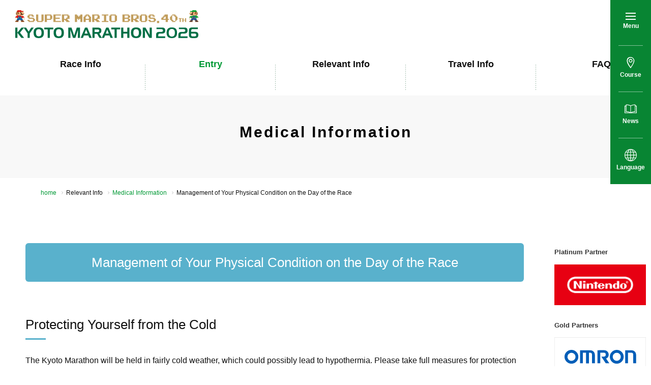

--- FILE ---
content_type: text/html
request_url: https://kyoto-marathon.com/en/relevant/medical/management/
body_size: 9791
content:
<!DOCTYPE HTML>
<html lang="en"><!-- InstanceBegin template="/Templates/base_en.dwt" codeOutsideHTMLIsLocked="false" -->
<head>
	<!-- Google Tag Manager -->
    <script>(function(w,d,s,l,i){w[l]=w[l]||[];w[l].push({'gtm.start':
    new Date().getTime(),event:'gtm.js'});var f=d.getElementsByTagName(s)[0],
    j=d.createElement(s),dl=l!='dataLayer'?'&l='+l:'';j.async=true;j.src=
    'https://www.googletagmanager.com/gtm.js?id='+i+dl;f.parentNode.insertBefore(j,f);
    })(window,document,'script','dataLayer','GTM-P64F3JJ');</script>
    <!-- End Google Tag Manager -->
<meta charset="UTF-8">
<!-- InstanceBeginEditable name="doctitle" -->

    <title>Management of Your Physical Condition on the Day of the Race : Medical Information - Relevant Info | KYOTO MARATHON 2026</title>
    <meta name="description" content="About Management of Your Physical Condition on the Day of the Race.">

<!-- InstanceEndEditable -->
    
	<meta name="viewport" content="width=device-width,initial-scale=1.0">
<meta http-equiv="X-UA-Compatible" content="IE=edge">
<meta name="format-detection" content="telephone=no">
    
<link rel="preconnect" href="https://fonts.googleapis.com">
<link rel="preconnect" href="https://fonts.gstatic.com" crossorigin>
<link href="https://fonts.googleapis.com/css2?family=Oswald:wght@500&display=swap" rel="stylesheet">
    
<!-- CSS -->
<link rel="stylesheet" href="/common/css/base.css"><!-- Reset -->
<link rel="stylesheet" href="/common/css/font-awesome.min.css"><!-- Webフォント -->
<link rel="stylesheet" href="/common/css/bootstrap.css"><!-- bootstrap -->
<link rel="stylesheet" type="text/css" href="/common/lib/jquery/meanMenu/meanmenu.min.css"><!-- スライドメニュー -->
<link rel="stylesheet" href="/common/lib/jquery/slick/slick.css">
<link rel="stylesheet" href="/common/lib/jquery/slick/slick-theme.css">
<link rel="stylesheet" href="/common/css/widget.css"><!-- ウィジェット -->
<link rel="stylesheet" href="/common/css/common.css"><!-- 共通スタイル -->
<link rel="stylesheet" href="/common/css/page.css">
<!-- //CSS -->

<!-- ogp:facebook -->
<meta property="og:site_name" content="KYOTO MARATHON 2026">
<meta property="og:title" content="KYOTO MARATHON 2026">
<meta property="og:description" content="Everyone is a hero. KYOTO MARATHON 2026 official site.">
<meta property="og:url" content="https://www.kyoto-marathon.com/">
<meta property="og:type" content="website">
<meta property="og:locale" content="ja_JP">
<meta property="og:image" content="/common/img/contents/ogp1.jpg">
<!-- ogp:twitter -->
<meta name="twitter:title" content="KYOTO MARATHON 2026">
<meta name="twitter:card" content="summary">
<meta name="twitter:site" content="@kyotomarathon">
<meta name="twitter:image" content="/common/img/contents/ogp2.jpg">
<meta name="twitter:description" content="Everyone is a hero. KYOTO MARATHON 2026 official site.">
<!-- //ogp -->
<style>
/* grid */
.sunflex{display:flex;flex-wrap:wrap}.sunflex.inline{display:inline-flex}.sunflex.reverse{flex-direction:row-reverse;justify-content:flex-end}.sunflex.reverse.left{justify-content:flex-end}.sunflex.reverse.right{justify-content:flex-start}.sunflex.between{justify-content:space-between}.sunflex.around{justify-content:space-around}.sunflex.center{justify-content:center}.sunflex.left{justify-content:flex-start}.sunflex.right{justify-content:flex-end}.sunflex.top{align-items:flex-start}.sunflex.top.stretch{align-items:stretch}.sunflex.top.stretch>*{display:flex;align-items:flex-start}.sunflex.middle{align-items:center}.sunflex.middle.stretch{align-items:stretch}.sunflex.middle.stretch>*{display:flex;align-items:center}.sunflex.bottom{align-items:flex-end}.sunflex.bottom.stretch{align-items:stretch}.sunflex.bottom.stretch>*{display:flex;align-items:flex-end}.sunflex.contentTop{align-content:flex-start}.sunflex.contentMiddle{align-content:center}.sunflex.contentBottom{align-content:flex-end}.sunflex.contentStrech{align-content:stretch}.sunflex.contentBetween{align-content:space-between}.sunflex.contentAround{align-content:space-around}.sunflex>.top:not(.sunflex){align-self:flex-start}.sunflex>.middle:not(.sunflex){align-self:center}.sunflex>.bottom:not(.sunflex){align-self:flex-end}.sunflex *[class^="col-"]>*,.sunflex *[class^="size-"]>*,.sunflex *[class^="mono-"]>*{height:100%}.row{margin-right:-1.5%;margin-left:-1.5%}.row:not(.flex):after{content:"";display:block;clear:both}.row+.row{margin-top:1em}.row *[class^="col-"],.row *[class^="size-"],.row *[class^="mono-"]{position:relative;min-height:1px;padding-right:1.5%;padding-left:1.5%}.size-xs-05{width:5%}.size-xs-10{width:10%}.size-xs-15{width:15%}.size-xs-20{width:20%}.size-xs-25{width:25%}.size-xs-30{width:30%}.size-xs-35{width:35%}.size-xs-40{width:40%}.size-xs-45{width:45%}.size-xs-50{width:50%}.size-xs-55{width:55%}.size-xs-60{width:60%}.size-xs-65{width:65%}.size-xs-70{width:70%}.size-xs-75{width:75%}.size-xs-80{width:80%}.size-xs-85{width:85%}.size-xs-90{width:90%}.size-xs-95{width:95%}.size-xs-100{width:100%}@media print, screen and (min-width: 768px){.size-sm-05{width:5%}.size-sm-10{width:10%}.size-sm-15{width:15%}.size-sm-20{width:20%}.size-sm-25{width:25%}.size-sm-30{width:30%}.size-sm-35{width:35%}.size-sm-40{width:40%}.size-sm-45{width:45%}.size-sm-50{width:50%}.size-sm-55{width:55%}.size-sm-60{width:60%}.size-sm-65{width:65%}.size-sm-70{width:70%}.size-sm-75{width:75%}.size-sm-80{width:80%}.size-sm-85{width:85%}.size-sm-90{width:90%}.size-sm-95{width:95%}.size-sm-100{width:100%}}@media screen and (min-width: 992px){.size-md-05{width:5%}.size-md-10{width:10%}.size-md-15{width:15%}.size-md-20{width:20%}.size-md-25{width:25%}.size-md-30{width:30%}.size-md-35{width:35%}.size-md-40{width:40%}.size-md-45{width:45%}.size-md-50{width:50%}.size-md-55{width:55%}.size-md-60{width:60%}.size-md-65{width:65%}.size-md-70{width:70%}.size-md-75{width:75%}.size-md-80{width:80%}.size-md-85{width:85%}.size-md-90{width:90%}.size-md-95{width:95%}.size-md-100{width:100%}}@media screen and (min-width: 1200px){.size-lg-05{width:5%}.size-lg-10{width:10%}.size-lg-15{width:15%}.size-lg-20{width:20%}.size-lg-25{width:25%}.size-lg-30{width:30%}.size-lg-35{width:35%}.size-lg-40{width:40%}.size-lg-45{width:45%}.size-lg-50{width:50%}.size-lg-55{width:55%}.size-lg-60{width:60%}.size-lg-65{width:65%}.size-lg-70{width:70%}.size-lg-75{width:75%}.size-lg-80{width:80%}.size-lg-85{width:85%}.size-lg-90{width:90%}.size-lg-95{width:95%}.size-lg-100{width:100%}}.col-xs-12{width:100%}.col-xs-11{width:91.66667%}.col-xs-10{width:83.33333%}.col-xs-9{width:75%}.col-xs-8{width:66.66667%}.col-xs-7{width:58.33333%}.col-xs-6{width:50%}.col-xs-5{width:41.66667%}.col-xs-4{width:33.33333%}.col-xs-3{width:25%}.col-xs-2{width:16.66667%}.col-xs-1{width:8.33333%}.mono-xs-5{width:20%}.mono-xs-7{width:14.28571%}.mono-xs-8{width:12.5%}.mono-xs-9{width:11.11111%}.mono-xs-10{width:10%}.mono-xs-11{width:9.09091%}@media print, screen and (min-width: 768px){.col-sm-12{width:100%}.col-sm-11{width:91.66667%}.col-sm-10{width:83.33333%}.col-sm-9{width:75%}.col-sm-8{width:66.66667%}.col-sm-7{width:58.33333%}.col-sm-6{width:50%}.col-sm-5{width:41.66667%}.col-sm-4{width:33.33333%}.col-sm-3{width:25%}.col-sm-2{width:16.66667%}.col-sm-1{width:8.33333%}.mono-sm-5{width:20%}.mono-sm-7{width:14.28571%}.mono-sm-8{width:12.5%}.mono-sm-9{width:11.11111%}.mono-sm-10{width:10%}.mono-sm-11{width:9.09091%}}@media screen and (min-width: 992px){.col-md-12{width:100%}.col-md-11{width:91.66667%}.col-md-10{width:83.33333%}.col-md-9{width:75%}.col-md-8{width:66.66667%}.col-md-7{width:58.33333%}.col-md-6{width:50%}.col-md-5{width:41.66667%}.col-md-4{width:33.33333%}.col-md-3{width:25%}.col-md-2{width:16.66667%}.col-md-1{width:8.33333%}.mono-md-5{width:20%}.mono-md-7{width:14.28571%}.mono-md-8{width:12.5%}.mono-md-9{width:11.11111%}.mono-md-10{width:10%}.mono-md-11{width:9.09091%}}@media screen and (min-width: 1200px){.col-lg-12{width:100%}.col-lg-11{width:91.66667%}.col-lg-10{width:83.33333%}.col-lg-9{width:75%}.col-lg-8{width:66.66667%}.col-lg-7{width:58.33333%}.col-lg-6{width:50%}.col-lg-5{width:41.66667%}.col-lg-4{width:33.33333%}.col-lg-3{width:25%}.col-lg-2{width:16.66667%}.col-lg-1{width:8.33333%}.mono-lg-5{width:20%}.mono-lg-7{width:14.28571%}.mono-lg-8{width:12.5%}.mono-lg-9{width:11.11111%}.mono-lg-10{width:10%}.mono-lg-11{width:9.09091%}}.row:not(.flex) *[class^="col-xs-"],.row:not(.flex) *[class^="size-xs-"],.row:not(.flex) *[class^="mono-xs-"]{float:left}.row:not(.flex).reverse *[class^="col-xs-"],.row:not(.flex).reverse *[class^="size-xs-"],.row:not(.flex).reverse *[class^="mono-xs-"]{float:right}.row.flex{display:flex;flex-wrap:wrap}.row.flex.reverse{flex-direction:row-reverse}@media print, screen and (min-width: 768px){.row:not(.flex) *[class^="col-sm-"],.row:not(.flex) *[class^="size-sm-"],.row:not(.flex) *[class^="mono-sm-"]{float:left}.row:not(.flex).reverse *[class^="col-sm-"],.row:not(.flex).reverse *[class^="size-sm-"],.row:not(.flex).reverse *[class^="mono-sm-"]{float:right}}@media screen and (min-width: 992px){.row:not(.flex) *[class^="col-md-"],.row:not(.flex) *[class^="size-md-"],.row:not(.flex) *[class^="mono-md-"]{float:left}.row:not(.flex).reverse *[class^="col-md-"],.row:not(.flex).reverse *[class^="size-md-"],.row:not(.flex).reverse *[class^="mono-md-"]{float:right}}@media screen and (min-width: 1200px){.row:not(.flex) *[class^="col-lg-"],.row:not(.flex) *[class^="size-lg-"],.row:not(.flex) *[class^="mono-lg-"]{float:left}.row:not(.flex).reverse *[class^="col-lg-"],.row:not(.flex).reverse *[class^="size-lg-"],.row:not(.flex).reverse *[class^="mono-lg-"]{float:right}}.col-xs-offset-12{margin-left:100%}.col-xs-offset-11{margin-left:91.66667%}.col-xs-offset-10{margin-left:83.33333%}.col-xs-offset-9{margin-left:75%}.col-xs-offset-8{margin-left:66.66667%}.col-xs-offset-7{margin-left:58.33333%}.col-xs-offset-6{margin-left:50%}.col-xs-offset-5{margin-left:41.66667%}.col-xs-offset-4{margin-left:33.33333%}.col-xs-offset-3{margin-left:25%}.col-xs-offset-2{margin-left:16.66667%}.col-xs-offset-1{margin-left:8.33333%}.col-xs-offset-0{margin-left:0}@media print, screen and (min-width: 768px){.col-sm-offset-12{margin-left:100%}.col-sm-offset-11{margin-left:91.66667%}.col-sm-offset-10{margin-left:83.33333%}.col-sm-offset-9{margin-left:75%}.col-sm-offset-8{margin-left:66.66667%}.col-sm-offset-7{margin-left:58.33333%}.col-sm-offset-6{margin-left:50%}.col-sm-offset-5{margin-left:41.66667%}.col-sm-offset-4{margin-left:33.33333%}.col-sm-offset-3{margin-left:25%}.col-sm-offset-2{margin-left:16.66667%}.col-sm-offset-1{margin-left:8.33333%}.col-sm-offset-0{margin-left:0}}@media screen and (min-width: 992px){.col-md-offset-12{margin-left:100%}.col-md-offset-11{margin-left:91.66667%}.col-md-offset-10{margin-left:83.33333%}.col-md-offset-9{margin-left:75%}.col-md-offset-8{margin-left:66.66667%}.col-md-offset-7{margin-left:58.33333%}.col-md-offset-6{margin-left:50%}.col-md-offset-5{margin-left:41.66667%}.col-md-offset-4{margin-left:33.33333%}.col-md-offset-3{margin-left:25%}.col-md-offset-2{margin-left:16.66667%}.col-md-offset-1{margin-left:8.33333%}.col-md-offset-0{margin-left:0}}@media screen and (min-width: 1200px){.col-lg-offset-12{margin-left:100%}.col-lg-offset-11{margin-left:91.66667%}.col-lg-offset-10{margin-left:83.33333%}.col-lg-offset-9{margin-left:75%}.col-lg-offset-8{margin-left:66.66667%}.col-lg-offset-7{margin-left:58.33333%}.col-lg-offset-6{margin-left:50%}.col-lg-offset-5{margin-left:41.66667%}.col-lg-offset-4{margin-left:33.33333%}.col-lg-offset-3{margin-left:25%}.col-lg-offset-2{margin-left:16.66667%}.col-lg-offset-1{margin-left:8.33333%}.col-lg-offset-0{margin-left:0}}.col-xs-pull-12{right:100%}.col-xs-pull-11{right:91.66667%}.col-xs-pull-10{right:83.33333%}.col-xs-pull-9{right:75%}.col-xs-pull-8{right:66.66667%}.col-xs-pull-7{right:58.33333%}.col-xs-pull-6{right:50%}.col-xs-pull-5{right:41.66667%}.col-xs-pull-4{right:33.33333%}.col-xs-pull-3{right:25%}.col-xs-pull-2{right:16.66667%}.col-xs-pull-1{right:8.33333%}.col-xs-pull-0{right:auto}@media print, screen and (min-width: 768px){.col-sm-pull-12{right:100%}.col-sm-pull-11{right:91.66667%}.col-sm-pull-10{right:83.33333%}.col-sm-pull-9{right:75%}.col-sm-pull-8{right:66.66667%}.col-sm-pull-7{right:58.33333%}.col-sm-pull-6{right:50%}.col-sm-pull-5{right:41.66667%}.col-sm-pull-4{right:33.33333%}.col-sm-pull-3{right:25%}.col-sm-pull-2{right:16.66667%}.col-sm-pull-1{right:8.33333%}.col-sm-pull-0{right:auto}}@media screen and (min-width: 992px){.col-md-pull-12{right:100%}.col-md-pull-11{right:91.66667%}.col-md-pull-10{right:83.33333%}.col-md-pull-9{right:75%}.col-md-pull-8{right:66.66667%}.col-md-pull-7{right:58.33333%}.col-md-pull-6{right:50%}.col-md-pull-5{right:41.66667%}.col-md-pull-4{right:33.33333%}.col-md-pull-3{right:25%}.col-md-pull-2{right:16.66667%}.col-md-pull-1{right:8.33333%}.col-md-pull-0{right:auto}}@media screen and (min-width: 1200px){.col-lg-pull-12{right:100%}.col-lg-pull-11{right:91.66667%}.col-lg-pull-10{right:83.33333%}.col-lg-pull-9{right:75%}.col-lg-pull-8{right:66.66667%}.col-lg-pull-7{right:58.33333%}.col-lg-pull-6{right:50%}.col-lg-pull-5{right:41.66667%}.col-lg-pull-4{right:33.33333%}.col-lg-pull-3{right:25%}.col-lg-pull-2{right:16.66667%}.col-lg-pull-1{right:8.33333%}.col-lg-pull-0{right:auto}}.col-xs-push-12{left:100%}.col-xs-push-11{left:91.66667%}.col-xs-push-10{left:83.33333%}.col-xs-push-9{left:75%}.col-xs-push-8{left:66.66667%}.col-xs-push-7{left:58.33333%}.col-xs-push-6{left:50%}.col-xs-push-5{left:41.66667%}.col-xs-push-4{left:33.33333%}.col-xs-push-3{left:25%}.col-xs-push-2{left:16.66667%}.col-xs-push-1{left:8.33333%}.col-xs-push-0{left:auto}@media print, screen and (min-width: 768px){.col-sm-push-12{left:100%}.col-sm-push-11{left:91.66667%}.col-sm-push-10{left:83.33333%}.col-sm-push-9{left:75%}.col-sm-push-8{left:66.66667%}.col-sm-push-7{left:58.33333%}.col-sm-push-6{left:50%}.col-sm-push-5{left:41.66667%}.col-sm-push-4{left:33.33333%}.col-sm-push-3{left:25%}.col-sm-push-2{left:16.66667%}.col-sm-push-1{left:8.33333%}.col-sm-push-0{left:auto}}@media screen and (min-width: 992px){.col-md-push-12{left:100%}.col-md-push-11{left:91.66667%}.col-md-push-10{left:83.33333%}.col-md-push-9{left:75%}.col-md-push-8{left:66.66667%}.col-md-push-7{left:58.33333%}.col-md-push-6{left:50%}.col-md-push-5{left:41.66667%}.col-md-push-4{left:33.33333%}.col-md-push-3{left:25%}.col-md-push-2{left:16.66667%}.col-md-push-1{left:8.33333%}.col-md-push-0{left:auto}}@media screen and (min-width: 1200px){.col-lg-push-12{left:100%}.col-lg-push-11{left:91.66667%}.col-lg-push-10{left:83.33333%}.col-lg-push-9{left:75%}.col-lg-push-8{left:66.66667%}.col-lg-push-7{left:58.33333%}.col-lg-push-6{left:50%}.col-lg-push-5{left:41.66667%}.col-lg-push-4{left:33.33333%}.col-lg-push-3{left:25%}.col-lg-push-2{left:16.66667%}.col-lg-push-1{left:8.33333%}.col-lg-push-0{left:auto}}
</style>
    
<!-- InstanceBeginEditable name="cssPlus" -->

<!-- InstanceEndEditable -->
	
<!-- InstanceBeginEditable name="head" -->

<!-- InstanceEndEditable -->
<!-- InstanceParam name="body_class" type="text" value="pageRunner management en" -->

</head>
<body class="pageRunner management en en">

<!-- Google Tag Manager (noscript) -->
<noscript><iframe src="https://www.googletagmanager.com/ns.html?id=GTM-P64F3JJ" height="0" width="0" style="display:none;visibility:hidden"></iframe></noscript>
<!-- End Google Tag Manager (noscript) -->

<div class="pageTopFix"></div><!-- #BeginLibraryItem "/Library/meanMenu_en.lbi" -->
<nav class="meanMenu">
    <ul style="display:none;">
        <li><a href="/en/info/">Race Info</a>
            <ul>
                <li><a href="/en/info/">Event Information</a></li>
                <li><a href="/en/info/course/">About the Course</a></li>
                <li><a href="/en/info/concept/">Main Concepts</a></li>
                <li><a href="/info/photogallery/">Photo Gallery</a></li>
            </ul>
        </li>
        <li><a href="/en/entry/">Entry</a>
                <ul>
            <li><a href="/en/entry/">Application Guidelines</a></li>
                    <li><a href="/en/entry/application/">Entry Application</a></li>
          </ul>
        </li>
        <li><a href="/en/relevant/stay/">Relevant Info</a>
            <ul>
              <li><a href="/en/relevant/stay/">Hotel Reservation</a></li>
            </ul>
        </li>
        <li><a href="/en/">Travel Info</a>
            <ul>
              <li><a href="https://kyoto.travel/en/" target="_blank" rel="noopener">Kyoto Travel Guide</a></li>
            </ul>
        </li>
        <li><a href="/en/faq/">FAQ</a>
            <ul>
				<li><a href="/en/faq/">FAQ</a></li>
		    </ul>
        </li>

        <li><a href="/en/">Past Events</a>
            <ul>
				<li><a href="https://2025.kyoto-marathon.com/" target="_blank" rel="noopener">KYOTO MARATHON 2025</a></li>
				<li><a href="https://2024.kyoto-marathon.com/" target="_blank" rel="noopener">KYOTO MARATHON 2024</a></li>
				<li><a href="https://2023.kyoto-marathon.com/" target="_blank" rel="noopener">KYOTO MARATHON 2023</a></li>
                <li><a href="https://2022.kyoto-marathon.com/" target="_blank" rel="noopener">KYOTO MARATHON 2022</a></li>
                <li><a href="https://2021.kyoto-marathon.com/" target="_blank" rel="noopener">KYOTO MARATHON 2021</a></li>
                <li><a href="https://2020.kyoto-marathon.com/" target="_blank" rel="noopener">KYOTO MARATHON 2020</a></li>
                <li><a href="https://2019.kyoto-marathon.com/" target="_blank" rel="noopener">KYOTO MARATHON 2019</a></li>
                <li><a href="https://2018.kyoto-marathon.com/" target="_blank" rel="noopener">KYOTO MARATHON 2018</a></li>
                <li><a href="https://2017.kyoto-marathon.com/" target="_blank" rel="noopener">KYOTO MARATHON 2017</a></li>
                <li><a href="https://2016.kyoto-marathon.com/" target="_blank" rel="noopener">KYOTO MARATHON 2016</a></li>
                <li><a href="https://2015.kyoto-marathon.com/" target="_blank" rel="noopener">KYOTO MARATHON 2015</a></li>
                <li><a href="https://2014.kyoto-marathon.com/" target="_blank" rel="noopener">KYOTO MARATHON 2014</a></li>
                <li><a href="https://2013.kyoto-marathon.com/" target="_blank" rel="noopener">KYOTO MARATHON 2013</a></li>
                <li><a href="https://2012.kyoto-marathon.com/" target="_blank" rel="noopener">KYOTO MARATHON 2012</a></li>
            </ul>
        </li>
        <li class="ico arrow"><a href="/en/news/">NEWS</a></li>
        <li class="ico arrow"><a href="/en/contact/">CONTACT</a></li>
        <li class="green first"><a href="/">日本語</a></li>
        <li class="green"><a href="/en/">English</a></li>
        <li class="green"><a href="/scn/">簡体中文</a></li>
        <li class="green"><a href="/tcn/">繁體中文</a></li>
         <li class="sns">
            <div class="sns">
                <a href="https://www.facebook.com/Kyoto-Marathon-625426394175832/" target="_blank" rel="noopener"><img src="/common/img/header/ico_fb.png" alt="Facebook"></a>
                <a href="https://x.com/kyotomarathon" target="_blank" rel="noopener"><img src="/common/img/header/ico_tw.png" alt="X"></a>
                <a href="https://www.instagram.com/kyotomarathon/" target="_blank" rel="noopener"><img src="/common/img/header/ico_ig.png" alt="Instagram"></a>
                <a href="https://www.youtube.com/channel/UCySo1lhKxE6XJBVOcdht2sg" target="_blank" rel="noopener"><img src="/common/img/header/ico_yt.png" alt="YouTube"></a>
            </div>
        </li>
    </ul>
</nav><!-- #EndLibraryItem --><!-- #BeginLibraryItem "/Library/header_en.lbi" -->
<header class="header">
    <div class="header_contents">
		<div class="logo"><a href="/en/"><img src="/common/img/header/logo.svg" alt="KYOTO MARATHON2026"></a></div>
		<nav class="gnav pc">
            <ul>
				<li class="header-sub-nav__item gnav01"><a class="header-sub-nav__link" href="/en/info/">Race Info</a>
					<ul class="gnav-dropdown__list">
                        <li class="gnav-dropdown__link"><a class="icoGreenArrowRight" href="/en/info/">Event Information</a></li>
                        <li class="gnav-dropdown__link"><a class="icoGreenArrowRight" href="/en/info/course/">About the Course</a></li>
                        <li class="gnav-dropdown__link"><a class="icoGreenArrowRight" href="/en/info/concept/">Main Concepts</a></li>
						<li class="gnav-dropdown__link"><a class="icoGreenArrowRight" href="/info/photogallery/">Photo Gallery</a></li>
                    </ul>
                   
                </li>
				<li class="header-sub-nav__item gnav02">
                   <a class="header-sub-nav__link" href="/en/entry/">Entry</a>
                  <ul class="gnav-dropdown__list">
						<li class="gnav-dropdown__link"><a class="icoGreenArrowRight" href="/en/entry/">Application Guidelines</a></li>
						<li class="gnav-dropdown__link"><a class="icoGreenArrowRight" href="/en/entry/application/">Entry Application</a></li>
					  </ul>
                </li>
				<li class="header-sub-nav__item gnav03">
					<a  class="header-sub-nav__link" href="/en/relevant/stay/">Relevant Info</a>
          <ul class="gnav-dropdown__list">
              <li class="gnav-dropdown__link"><a class="icoGreenArrowRight" href="/en/relevant/stay/">Hotel Reservation</a></li>
            </ul>
        </li>
        <li class="header-sub-nav__item gnav04"><a class="header-sub-nav__link" href="https://kyoto.travel/en/" target="_blank">Travel Info</a>
            <ul class="gnav-dropdown__list">
              <li class="gnav-dropdown__link"><a class="icoGreenArrowRight" href="https://kyoto.travel/en/" target="_blank">Kyoto Travel Guide</a></li>

            </ul>
        </li>
				<li class="header-sub-nav__item gnav05"><a class="header-sub-nav__link" href="/en/faq/">FAQ</a></li>
				
            </ul>
        </nav>
    </div>	
</header><!-- #EndLibraryItem --><!-- #BeginLibraryItem "/Library/sidebar_en.lbi" -->
<div class="header-overlay"></div>
<div class="sidebar">
  <div class="sidebar__menu">
    <ul class="sidebar-menu">
	　<li class="sidebar-menu__item">
        <button class="sidebar-hamburger js-sidebar-hamburger-menu">
          <span class="sidebar-hamburger__lines">
            <span class="sidebar-hamburger__line"></span>
          </span>
          <span class="sidebar-hamburger__text">Menu</span>
        </button>
        <div class="sidebar__nav js-sidebar-hamburger-menu-target">
          <div class="sidebar-nav">
            <div class="sidebar-nav__inner js-sidebar-nav-wrapper"><!-- #BeginLibraryItem "/Library/footer_sitemap_pc_en.lbi" -->
<div class="sitemap pc">
  <ul>
    <li><span class="title under">Race Info</span>
      <ul>
        <li><a href="/en/info/">Event Information</a></li>
        <li><a href="/en/info/course/">About the Course</a></li>
        <li><a href="/en/info/concept/">Main Concepts</a></li>
        <li><a href="/info/photogallery/">Photo Gallery</a></li>
      </ul>
    </li>
  </ul>
  <ul>
    <li><span class="title under">Entry</span>
      <ul>
        <li><a href="/en/entry/">Application Guidelines</a></li>
        <li><a href="/en/entry/application/">Entry Application</a></li>
      </ul>
    </li>
  </ul>
  <ul>
    <li><span class="title under">Relevant Info</span><!--<a href="/en/relevant/stay/">Relevant Info</a>-->
      <ul>
        <li><span class="under">Participation Guide</span><!--<a href="/common/img/contents/info/documents/information2025_en.pdf" target="_blank">Participation Guide</a>--></li>
        <li><!--<span class="under">Hotel Reservation</span>--><a href="/en/relevant/stay/">Hotel Reservation</a></li>
        <li><span class="under">Medical Information</span><!--<a href="/en/relevant/medical/">Medical Information</a>--></li>
        <li><span class="under">Okoshiyasu Welcome Square</span><!--<a href="/en/relevant/welcome/">Okoshiyasu Welcome Square</a>--></li>
      </ul>
    </li>
  </ul>
  <ul>
	  <li><a href="https://kyoto.travel/en/" target="_blank" rel="noopener">Travel Info</a>
      <ul>
        <li><a href="https://kyoto.travel/en/" target="_blank" rel="noopener">Kyoto Travel Guide</a></li>
      </ul>
    </li>  
	<li><a href="/en/news/">NEWS</a></li> 
    <li><!--<span class="title under">CONTACT</span>--><a href="/en/contact/">CONTACT</a></li>
    <li><a href="/en/faq/">FAQ</a></li>
  </ul>
  <ul>
    <li class="past"> <span class="title">Past Events</span>
      <ul>
        <li><a href="https://2025.kyoto-marathon.com/" target="_blank" rel="noopener">KYOTO MARATHON 2025</a></li>
        <li><a href="https://2024.kyoto-marathon.com/" target="_blank" rel="noopener">KYOTO MARATHON 2024</a></li>
        <li><a href="https://2023.kyoto-marathon.com/" target="_blank" rel="noopener">KYOTO MARATHON 2023</a></li>
        <li><a href="https://2022.kyoto-marathon.com/" target="_blank" rel="noopener">KYOTO MARATHON 2022</a></li>
        <li><a href="https://2021.kyoto-marathon.com/" target="_blank" rel="noopener">KYOTO MARATHON 2021</a></li>
        <li><a href="https://2020.kyoto-marathon.com/" target="_blank" rel="noopener">KYOTO MARATHON 2020</a></li>
        <li><a href="https://2019.kyoto-marathon.com/" target="_blank" rel="noopener">KYOTO MARATHON 2019</a></li>
        <li><a href="https://2018.kyoto-marathon.com/" target="_blank" rel="noopener">KYOTO MARATHON 2018</a></li>
        <li><a href="https://2017.kyoto-marathon.com/" target="_blank" rel="noopener">KYOTO MARATHON 2017</a></li>
        <li><a href="https://2016.kyoto-marathon.com/" target="_blank" rel="noopener">KYOTO MARATHON 2016</a></li>
        <li><a href="https://2015.kyoto-marathon.com/" target="_blank" rel="noopener">KYOTO MARATHON 2015</a></li>
        <li><a href="https://2014.kyoto-marathon.com/" target="_blank" rel="noopener">KYOTO MARATHON 2014</a></li>
        <li><a href="https://2013.kyoto-marathon.com/" target="_blank" rel="noopener">KYOTO MARATHON 2013</a></li>
        <li><a href="https://2012.kyoto-marathon.com/" target="_blank" rel="noopener">KYOTO MARATHON 2012</a></li>
      </ul>
    </li>
  </ul>
</div>
<!-- #EndLibraryItem --><div class="f-sns">
                  <p>KYOTO MARATHON SNS</p>
                    <nav class="sns">
                        <ul>
                            <li><a href="https://www.facebook.com/Kyoto-Marathon-625426394175832/" target="_blank" rel="noopener"><img src="/common/img/header/ico_fb.png" alt="Facebook"></a></li>
                            <li><a href="https://x.com/kyotomarathon" target="_blank" rel="noopener"><img src="/common/img/header/ico_tw.png" alt="X"></a></li>
                            <li><a href="https://www.instagram.com/kyotomarathon/" target="_blank" rel="noopener"><img src="/common/img/header/ico_ig.png" alt="Instagram"></a></li>
                            <li><a href="https://www.youtube.com/channel/UCySo1lhKxE6XJBVOcdht2sg" target="_blank" rel="noopener"><img src="/common/img/header/ico_yt.png" alt="YouTube"></a></li>
                        </ul>
                    </nav>
                </div>
			  </div>
            <!-- /.sidebar-nav__inner -->
         </div>
          <!-- /.sidebar-nav -->
        </div>
      </li>	
      <li class="sidebar-menu__item">
        <a href="/en/info/course/" class="sidebar-menu__link _course">
          <svg class="sidebar-menu__icon _course" aria-hidden="true"><use href="/common/img/header/icon_course.svg#icon_course"></use></svg>
          <span class="sidebar-menu__text">Course</span>
        </a>
      </li>
      <li class="sidebar-menu__item">
        <a href="/en/news/" class="sidebar-menu__link _news">
          <svg class="sidebar-menu__icon _news" aria-hidden="true"><use href="/common/img/header/icon_news.svg#icon_news"></use></svg>
          <span class="sidebar-menu__text">News</span>
        </a>
      </li>
	<li class="sidebar-menu__item">
        <button class="sidebar-menu__link _language js-sidebar-language-trigger">
          <svg class="sidebar-menu__icon _language" aria-hidden="true"><use href="/common/img/header/icon_language.svg#icon_language"></use></svg>
          <svg class="sidebar-menu__icon _close" aria-hidden="true"><use href="/common/img/header/icon_close.svg#icon_close"></use></svg>
          <span class="sidebar-menu__text _vh-md-only">Language</span>
        </button>

        <div class="sidebar__language js-sidebar-language-target">
          <ul class="common-language-nav">
            <li class="common-language-nav__item"><a href="/" class="common-language-nav__link">日本語</a></li>
            <li class="common-language-nav__item"><a href="/en/" class="common-language-nav__link">English</a></li>
            <li class="common-language-nav__item"><a href="/scn/" class="common-language-nav__link">簡体中文</a></li>
			<li class="common-language-nav__item"><a href="/tcn/" class="common-language-nav__link">繁體中文</a></li>  

          </ul>
        </div>
      </li>	
		
    
    </ul>
  </div>
</div>
<div class="sidebar-overlay js-close-sidebar-menu" tabindex="0" role="button"></div><!-- #EndLibraryItem --><div id="ContentsBase">
  <!-- InstanceBeginEditable name="ContentsMain" -->



<div class="pageTitle runner">
    <div class="contents">
        <h1>Medical Information</h1>
    </div>    
</div>

<div class="whiteBg">
    <div class="topicPath">
        <ol>
            <li><a href="/">home</a></li>
            <li><span>Relevant Info</span></li>
            <li><a href="../../medical">Medical Information</a></li>
            <li><span>Management of Your Physical Condition on the Day of the Race</span></li>
        </ol>
    </div>

    <div class="wallBelt management pageContents">
        <div class="contents">
            <div class="mainColumn">
                <div class="main">

                    <h2 class="greenBgTitle skyBlue center">Management of Your Physical Condition on the Day of the Race</h2>

                    <div class="section" id="Contents01">
                        <h3 class="greenUnderLineTitle skyBlue">Protecting Yourself from the Cold</h3>
                        
                        <p>The Kyoto Marathon will be held in fairly cold weather, which could possibly lead to hypothermia. Please take full measures for protection against the cold when participating in the race.</p>

                        <h4 class="grayBgTitle">Apparel</h4>
                        <ul class="lineList">
                            <li>Please make use of the “Kyoto Marathon 2025 original neck gaiter” commemorative gift as a neck warmer or headband.</li>
                            <li>Arm warmers, long tights, and other articles of clothing are also very good for warding off the cold.</li>
                            <li>For T-shirts (long-sleeved shirts, etc.), we recommend those made of polyester or other kinds of material that dry quickly. Avoid cotton T-shirts, which absorb perspiration and are slow to dry.</li>
                        </ul>

                        <h4 class="grayBgTitle">Poncho and transparent garbage bag</h4>
                        <p>A transparent poncho or a transparent garbage bag (approximately 45 liters in size) with holes opened for your head and arms provide excellent protection against the cold and is convenient because it keeps your race bib visible. If you decide to discard it during the race, please throw it into a refuse bin placed along the course or other locations.</p>

                        <h4 class="grayBgTitle">Collection of clothing for protection against the cold at the starting area</h4>
                        <p>To protect yourself from the cold until the starting gun goes off, you may wear a sweater, jacket, or other clothing that you no longer need.</p>
                        <ul class="lineList">
                            <li>This clothing will be collected for reuse/recycling, and will not be returned to you after the race.</li>
                            <li>After the gun goes off for the wheelchair race, please take the clothing to the designated collection area or hand it to staff members holding bags for collection. (Clothing will not be collected during the starting ceremony.)</li>
                            <li>Do not discard refuse into a clothing collection box.</li>
                            <li>Make sure that your race bib can be seen at the AD Check Gate (where bib numbers are checked) and entrance to the participation block.</li>
                        </ul>

                        <h4 class="grayBgTitle">Hot cream</h4>
                        <p>To protect against the cold, it is also effective to rub hot cream with warmth-preserving action on the femoral region (front part of the thigh), back, upper arms, calves, etc.</p>
                        <div class="bgGray reverse">
                            <h6 class="colorTitle blue">About hypothermia</h6>
                            <p>"Hypothermia" is a condition in which the body's core temperature (e.g., rectal temperature) drops below 35 degrees centigrade. Hypothermia does not occur while burning energy as you run. However, the risk of hypothermia may occur if your "internal combustion engine" declines in activity when your pace drops or the energy you need to burn becomes depleted.</p>
                        </div>



                        <h5 class="titleLeftUnderLine skyBlue"><span>Weather Data over the Last Five Years</span></h5>
                        <div>(based on weather observation data from the Japan Meteorological Agency)</div>
						<div class="spScroll">
                            <table class="weatherTable borderBox borderSolid">
                                <tr>
                                    <th rowspan="3">Year</th>
                                    <th class="wide">Weather Condition</th>
                                    <th colspan="3">Temperature（℃）</th>
                                    <th colspan="3">Precipitation（mm）</th>
                                    <th colspan="3">Wind Velocity（m/s）</th>
                                    <th rowspan="3">Hours of<br>
                                            Sunlight
                                            （h）</th>
                                </tr>
                                <tr>
                                    <th rowspan="2" class="wide">Daytime<br>
                                            (6:00AM～6:00PM)</th>
                                    <th rowspan="2">Average</th>
                                    <th rowspan="2">High</th>
                                    <th rowspan="2">Low</th>
                                    <th rowspan="2">Total</th>
                                    <th colspan="2">Maximum</th>
                                    <th rowspan="2">Average</th>
                                    <th rowspan="2">Maximum</th>
                                    <th rowspan="2">Maximum instanta<br>
                                            neous(gust)<br>velocity</th>
                                </tr>
                                <tr>
                                        <th>Hourly</th>
                                        <th>Ten-mitute interval</th>
                                </tr>
                                <tr>
                                        <td>2018</td>
                                        <td width="138">Cloudy,occasionally sunny</td>
                                        <td>6.1</td>
                                        <td>12</td>
                                        <td>0.8</td>
                                        <td>0.0</td>
                                        <td>0.0</td>
                                        <td>0.0</td>
                                        <td>1.4</td>
                                        <td>2.9</td>
                                        <td>4.7</td>
                                        <td>6.2</td>
                                </tr>
                                <tr>
                                    <td>2019</td>
                                    <td width="138">Cloudy,occasionally sunny</td>
                                    <td>6.4</td>
                                    <td>11.5</td>
                                    <td>4.1</td>
                                    <td>0.0</td>
                                    <td>0.0</td>
                                    <td>0.0</td>
                                    <td>2.3</td>

                                    <td>7</td>
                                    <td>12.2</td>
                                    <td>4.3</td>
                                    </tr>
                                <tr>
                                    <td>2020</td>
                                    <td width="138">Rain</td>
                                    <td>11.7</td>
                                    <td>14.2</td>
                                    <td>9.5</td>
                                    <td>20.0</td>
                                    <td>3.5</td>
                                    <td>2.0</td>
                                    <td>1.8</td>
                                    <td>6</td>
                                    <td>9.5</td>
                                    <td>0</td>
                                    </tr>
                                <tr>
                                        <td>2023</td>
                                        <td width="138">Rain,occasionally cloudy</td>
                                        <td>10.8</td>
                                        <td width="72">14.9</td>
                                        <td width="72">8.5</td>
                                        <td width="72">11.0</td>
                                        <td width="72">5.0</td>
                                        <td width="72">2.0</td>
                                        <td width="72">1.9</td>
                                        <td width="72">4.9</td>
                                        <td width="104">9.9</td>
                                        <td width="72">0.2</td>
                                </tr>
                                <tr>
                                        <td>2024</td>
                                        <td>Cloudy, occasionally rain and sunny intervals</td>
                                        <td>14.2</td>
                                        <td>17.8</td>
                                        <td>11.7</td>
                                        <td>0.0</td>
                                        <td>0.0</td>
                                        <td>0.0</td>
                                        <td>2.2</td>
                                        <td>4.3</td>
                                        <td>7.3</td>
                                        <td>1.5</td>
                                        </tr>
                            </table>
                        </div>
                    </div>


                    <div class="section" id="Contents02">
                        <h3 class="greenUnderLineTitle skyBlue">Water supply measure</h3>
                        <p>While running, because you lose fluids due to perspiration or other factors, it is indispensable to consume an adequate amount of fluids. You will become slightly dehydrated if you remain thirsty. Be sure to replenish your body’s fluids at each water station.</p>

                        <h4 class="grayBgTitle">Water stations</h4>
                        <p>Along the Kyoto Marathon course, water stations are set up at intervals of 5 km, where water or sports drinks in paper cups are available at multiple tables. At water stations, each table displays a sign--for example, a sign with “3/5” written on it- meaning the third table for water out of a total of five tables that have been prepared at the water station.</p>
                        <div class="imgBox alignC"><img src="../../../../common/img/contents/runner/medical/management/pic_2_01.png" alt="Water stations"></div>
                        <p>In general if runners to pick up cups of water from the tables further back then there might be a tendency for less crowding.<br>
                            Please do not rush but give yourself adequate time to replenish your body's fluids.</p>

                    </div>




                    <div class="section" id="Contents03">
                        <h3 class="greenUnderLineTitle skyBlue">First Aid</h3>

                        <h4 class="grayBgTitle">Medical Aid Staff</h4>
                        <p>Medical aid staff members wear the type of uniform described below. When you need the help from medical aid staff members, such as if you start to feel unwell or if see any other runner who looks or feels unwell, please call any staff member wearing this type of clothing.</p>
                       
                        <div class="imgBox alignC"><img src="../../../../common/img/contents/en/relevant/medical/management/pic_2_02.jpg" alt="Medical Aid Staff"></div>




                        <h4 class="grayBgTitle">Cold Sprays, Taping, and Other Treatments</h4>
                        <p>Medical aid services at the Kyoto Marathon will be set up with an emphasis on saving lives. Aid for injuries and illnesses during the race will focus on emergency measures only. The staff will concentrate on ensuring treatment of people suffering from serious conditions. <span class="colred textUnderLine fontBold">The aid station, therefore, will not be equipped for taping up runners, applying plasters, or spraying cold sprays. If necessary,</span> please make provisions yourself.</p>
                        <div class="imgBox alignC"><img src="../../../../common/img/contents/en/relevant/medical/management/pic_2_03.png" alt="Cold Sprays, Taping, and Other Treatments"></div>
                    </div>




                
                    <div class="section">
                        <div class="bgGray pageLink">
                            <ul>
                                <li><a class="icoGreenArrowRight" href="../">Medical Information</a></li>
                                <li><a class="icoGreenArrowRight" href="./">Management of Your Physical Condition on the Day of the Race</a></li>
                                <li><a class="icoGreenArrowRight" href="../aid/">Medical Aid System</a></li>
                            </ul>
                        </div>
                    </div>

                




                </div>
            </div>
            <div class="subColumn"><!-- #BeginLibraryItem "/Library/partnerLogo_main.lbi" --><!-- #EndLibraryItem --></div>
        </div>
    </div>
</div>


<!-- InstanceEndEditable -->

    
<footer class="footer">
<div class="contents relationLink">
		<h4 class="heading-group js-in-view" data-in-view="true">
                <span class="heading-group__en anime-show-up js-letter"><span>R</span><span>E</span><span>L</span><span>A<span></span>T</span><span>E</span><span>D</span> <span>L</span><span>I</span><span>N</span><span>K</span><span>S</span></span>
              </h4>
		
		
            <ul class="relation-banner">
                <li><a href="https://www.aims-worldrunning.jp/" target="_blank" rel="noopener"><img src="/common/img/contents/link/bnr_aims.png" alt="AIMS（国際マラソン・ロードレース協会）"></a></li>
                <li><a href="http://www.krk26.jp/" target="_blank" rel="noopener"><img src="/common/img/contents/link/bnr_jaaf.png" alt="JAAF（一般財団法人 京都陸上競技協会）"></a></li>
                <li><a href="http://www.toto-growing.com/" target="_blank" rel="noopener"><img src="/common/img/contents/link/bnr_toto.png" alt="スポーツ振興くじ「toto」"></a></li>
                <li><a href="https://www.marathon-cc.com/" target="_blank" rel="noopener"><img src="/common/img/contents/link/bnr_mcc.png" alt="MCC（マラソンチャレンジカップ）"></a></li>
                <!--<li><a href="https://www.asreet.com/kyoto/run_station" target="_blank" rel="noopener"><img src="/common/img/contents/link/bnr_kyotorun.png" alt="京都ランニングステーション"></a></li>
				<li><a href="https://kmtc.jp/" target="_blank" rel="noopener"><img src="/common/img/contents/link/bnr_mocad.png" alt="京都伝統産業ミュージアム"></a></li>
				<li><a href="https://kyotosekaiisan.jp/" target="_blank" rel="noopener"><img src="/common/img/contents/link/bnr_kyotosekaiisan.png" alt="世界遺産「古都京都の文化財」登録30周年記念ホームページ"></a></li>
                --><li><a href="https://www.city.kyoto.lg.jp/menu5/category/70-3-4-0-0-0-0-0-0-0.html" target="_blank" rel="noopener"><img src="/common/img/contents/link/bnr_bunshi.png" alt="京都マラソン業務委託の募集"></a></li>
				
            </ul>
	</div>

            <div class="contents">
        <nav class="mean-nav meanMenuAcc"></nav><!-- #BeginLibraryItem "/Library/footer_sitemap_pc_en.lbi" -->
<div class="sitemap pc">
  <ul>
    <li><span class="title under">Race Info</span>
      <ul>
        <li><a href="/en/info/">Event Information</a></li>
        <li><a href="/en/info/course/">About the Course</a></li>
        <li><a href="/en/info/concept/">Main Concepts</a></li>
        <li><a href="/info/photogallery/">Photo Gallery</a></li>
      </ul>
    </li>
  </ul>
  <ul>
    <li><span class="title under">Entry</span>
      <ul>
        <li><a href="/en/entry/">Application Guidelines</a></li>
        <li><a href="/en/entry/application/">Entry Application</a></li>
      </ul>
    </li>
  </ul>
  <ul>
    <li><span class="title under">Relevant Info</span><!--<a href="/en/relevant/stay/">Relevant Info</a>-->
      <ul>
        <li><span class="under">Participation Guide</span><!--<a href="/common/img/contents/info/documents/information2025_en.pdf" target="_blank">Participation Guide</a>--></li>
        <li><!--<span class="under">Hotel Reservation</span>--><a href="/en/relevant/stay/">Hotel Reservation</a></li>
        <li><span class="under">Medical Information</span><!--<a href="/en/relevant/medical/">Medical Information</a>--></li>
        <li><span class="under">Okoshiyasu Welcome Square</span><!--<a href="/en/relevant/welcome/">Okoshiyasu Welcome Square</a>--></li>
      </ul>
    </li>
  </ul>
  <ul>
	  <li><a href="https://kyoto.travel/en/" target="_blank" rel="noopener">Travel Info</a>
      <ul>
        <li><a href="https://kyoto.travel/en/" target="_blank" rel="noopener">Kyoto Travel Guide</a></li>
      </ul>
    </li>  
	<li><a href="/en/news/">NEWS</a></li> 
    <li><!--<span class="title under">CONTACT</span>--><a href="/en/contact/">CONTACT</a></li>
    <li><a href="/en/faq/">FAQ</a></li>
  </ul>
  <ul>
    <li class="past"> <span class="title">Past Events</span>
      <ul>
        <li><a href="https://2025.kyoto-marathon.com/" target="_blank" rel="noopener">KYOTO MARATHON 2025</a></li>
        <li><a href="https://2024.kyoto-marathon.com/" target="_blank" rel="noopener">KYOTO MARATHON 2024</a></li>
        <li><a href="https://2023.kyoto-marathon.com/" target="_blank" rel="noopener">KYOTO MARATHON 2023</a></li>
        <li><a href="https://2022.kyoto-marathon.com/" target="_blank" rel="noopener">KYOTO MARATHON 2022</a></li>
        <li><a href="https://2021.kyoto-marathon.com/" target="_blank" rel="noopener">KYOTO MARATHON 2021</a></li>
        <li><a href="https://2020.kyoto-marathon.com/" target="_blank" rel="noopener">KYOTO MARATHON 2020</a></li>
        <li><a href="https://2019.kyoto-marathon.com/" target="_blank" rel="noopener">KYOTO MARATHON 2019</a></li>
        <li><a href="https://2018.kyoto-marathon.com/" target="_blank" rel="noopener">KYOTO MARATHON 2018</a></li>
        <li><a href="https://2017.kyoto-marathon.com/" target="_blank" rel="noopener">KYOTO MARATHON 2017</a></li>
        <li><a href="https://2016.kyoto-marathon.com/" target="_blank" rel="noopener">KYOTO MARATHON 2016</a></li>
        <li><a href="https://2015.kyoto-marathon.com/" target="_blank" rel="noopener">KYOTO MARATHON 2015</a></li>
        <li><a href="https://2014.kyoto-marathon.com/" target="_blank" rel="noopener">KYOTO MARATHON 2014</a></li>
        <li><a href="https://2013.kyoto-marathon.com/" target="_blank" rel="noopener">KYOTO MARATHON 2013</a></li>
        <li><a href="https://2012.kyoto-marathon.com/" target="_blank" rel="noopener">KYOTO MARATHON 2012</a></li>
      </ul>
    </li>
  </ul>
</div>
<!-- #EndLibraryItem --></div>
    
</footer>
    
<div class="footerBar">
    <div class="contents">
        <div class="footerInfo">
            <div class="logo"><img src="/common/img/footer/logo.svg" alt="KYOTO MARATHON 2026"></div>
            <div class="data">
                <div class="f-sns">
                    <p>KYOTO MARATHON SNS</p>
                    <nav class="sns">
                        <ul>
                            <li><a href="https://www.facebook.com/Kyoto-Marathon-625426394175832/" target="_blank" rel="noopener"><img src="/common/img/header/ico_fb.png" alt="Facebook"></a></li>
                            <li><a href="https://x.com/kyotomarathon" target="_blank" rel="noopener"><img src="/common/img/header/ico_tw.png" alt="X"></a></li>
                            <li><a href="https://www.instagram.com/kyotomarathon/" target="_blank" rel="noopener"><img src="/common/img/header/ico_ig.png" alt="Instagram"></a></li>
                            <li><a href="https://www.youtube.com/channel/UCySo1lhKxE6XJBVOcdht2sg" target="_blank" rel="noopener"><img src="/common/img/header/ico_yt.png" alt="YouTube"></a></li>
                        </ul>
                    </nav>
                </div>
            </div>
        </div>
		<ul class="footerNav">
            <li class="footerTargetNav">
              <ul>
                <li class="ftnav01"><a href="/en/news/">news</a></li>
				<li class="ftnav02"><a href="/en/faq/">FAQ</a></li>  
                </ul>
            </li>
            <li class="officialLogo"><img src="/common/img/footer/logomark.svg" alt="KYOTO MARATHON 2026"></li>
            <li class="copyright">&copy; KYOTO MARATHON 2026</li>
        </ul>
    </div>
</div>
    
</div><!-- ContentsBase_-->
<script src="/common/lib/jquery/core/jquery-3.3.1.min.js"></script>
    
<script src="/common/lib/jquery/core/jquery-migrate-1.4.1.min.js"></script><!-- jquery Core -->
<script src="/common/lib/jquery/jquery.browser.js"></script><!-- ブラウザ判別 -->
<script src="/common/lib/jquery/jquery.easing.1.3.min.js"></script><!-- sasing -->
<script src="/common/lib/jquery/jquery.matchHeight.js"></script><!-- 高さ揃える -->
<script src="/common/lib/jquery/jquery.targetScroller.js"></script><!-- スクロール -->
    
<script src="/common/lib/jquery/meanMenu/jquery.meanmenu.min.js"></script><!-- スライドメニュー -->
<script src="/common/lib/jquery/slick/slick.min.js"></script><!-- slick -->
<script src="/common/js/ofi.min.js"></script>
<script src="/common/js/common.js"></script><!-- defult -->
<script src="/common/js/access_google.js"></script><!-- GoogleAnalytics -->
<!-- InstanceBeginEditable name="foot" -->
<!-- InstanceEndEditable -->
</body>
<!-- InstanceEnd --></html>

--- FILE ---
content_type: text/html
request_url: https://kyoto-marathon.com/sidebar.html
body_size: 1714
content:
<!--▼sidebar.html-->
<div class="bannerList partnerLogoStatic">
	<div class="partner">
        <h3 class="partnerTitle">Platinum Partner</h3>
        <ul class="partnerLogo">
            <li><a href="https://www.nintendo.com/jp/" target="_blank" rel="noopener" title="任天堂株式会社"><picture><img src="/common/img/contents/partnerLogo/platinum/NintendoLogo_180_80.svg" alt="任天堂株式会社"></picture></a></li>            
        </ul>
    </div>
    <div class="partner middle">
        <h3 class="partnerTitle">Gold Partners</h3>
        <ul class="partnerLogo">
            <li><a href="https://www.omron.co.jp/" target="_blank" rel="noopener" title="オムロン株式会社"><picture><img src="/common/img/contents/partnerLogo/gold/bnr_omron.svg" alt="オムロン株式会社" width="180" height="77"></picture></a></li>
            <li class="wc"><a href="https://www.cw-x.jp/" target="_blank" rel="noopener" title="CW-X(シーダブリュー・エックス) "><picture><img src="/common/img/contents/partnerLogo/gold/bnr_wacoal.svg" alt="CW-X(シーダブリュー・エックス) " width="180" height="77"></picture></a></li>
        </ul>
    </div>
	<div class="partner middle">
        <h3 class="partnerTitle">Silver Partners</h3>
        <ul class="partnerLogo">
			<li><a href="https://www.bk.mufg.jp/" target="_blank" rel="noopener"><picture><img src="/common/img/contents/partnerLogo/silver/bnr_mufg.png" class="imgFit contain" alt="株式会社三菱ＵＦＪ銀行"></picture></a></li>
			<li><a href="https://ja-kyoto.jp/" target="_blank" rel="noopener" title="JAグループ京都"><picture><img src="/common/img/contents/partnerLogo/silver/bnr_ja.png" class="imgFit contain" alt="JAグループ京都"></picture></a></li>
            <li><a href="https://www.sagawa-exp.co.jp/" target="_blank" rel="noopener" title="佐川急便株式会社"><picture><img src="/common/img/contents/partnerLogo/silver/bnr_sagawa.png" class="imgFit contain" alt="佐川急便株式会社"></picture></a></li>
            <li><a href="https://cerema.co.jp/" target="_blank" rel="noopener" title="株式会社セレマ"><picture><img src="/common/img/contents/partnerLogo/silver/bnr_cerema.png" class="imgFit contain" alt="株式会社セレマ"></picture></a></li>
        </ul>
    </div>
	<div class="partner drink">
                <h3 class="partnerTitle">Drink Partner</h3>
                <ul class="partnerLogo">
                        <li><a href="https://pocarisweat.jp/" target="_blank" rel="noopener">
                                <picture><img src="/common/img/contents/partnerLogo/drink/bnr_otsuka.png" class="imgFit contain" alt="大塚製薬株式会社"></picture>
                                </a></li>
                </ul>
    </div>
	<div class="partner small">
        <h3 class="partnerTitle">Bronze Partners</h3>
        <ul class="partnerLogo">
			<li><a href="https://allsports.jp/event/01552552.html?utm_source=official&utm_medium=banner&utm_campaign=1721965_marathonJP_" target="_blank" rel="noopener" title="株式会社フォトクリエイト"><picture><img src="/common/img/contents/partnerLogo/bronze/bnr_allsports.svg" class="imgFit contain" alt="株式会社フォトクリエイト"></picture></a></li>
			<li><a href="https://www.spcom.co.jp/" target="_blank" rel="noopener"><picture><img src="/common/img/contents/partnerLogo/bronze/bnr_spcom.png" class="imgFit contain" alt="佐川印刷株式会社"></picture></a></li>
            <li><a href="https://www.dai-ichi-life.co.jp/company/run_with_you/" target="_blank" rel="noopener" title="第一生命保険株式会社"><picture><img src="/common/img/contents/partnerLogo/bronze/bnr_dai-ichi-life.png" class="imgFit contain" alt="第一生命保険株式会社"></picture></a></li>
			<li><a href="https://www.tokyu-fudosan-hd.co.jp/" target="_blank" rel="noopener"><picture><img src="/common/img/contents/partnerLogo/bronze/bnr_tokyu.png" class="imgFit contain" alt="東急不動産ホールディングス株式会社"></picture></a></li>
			<li class="jp"><a href="https://www.shimadzu.co.jp/" target="_blank" rel="noopener"><picture><img src="/common/img/contents/partnerLogo/bronze/bnr_shimadzu.png" class="imgFit contain" alt="株式会社島津製作所"></picture></a></li>
			<li class="en" style="display: none"><a href="https://www.shimadzu.com/" target="_blank" rel="noopener"><picture><img src="/common/img/contents/partnerLogo/bronze/bnr_shimadzu.png" class="imgFit contain" alt="株式会社島津製作所"></picture></a></li>
			<li class="cn" style="display: none"><a href="https://www.shimadzu.com/" target="_blank" rel="noopener"><picture><img src="/common/img/contents/partnerLogo/bronze/bnr_shimadzu.png" class="imgFit contain" alt="株式会社島津製作所"></picture></a></li>
			
            <li><a href="https://www.suntory.co.jp/water/tennensui/" target="_blank" rel="noopener" title="サントリーフーズ株式会社">
            <picture><img src="/common/img/contents/partnerLogo/bronze/bnr_suntory.png" class="imgFit contain" alt="サントリーフーズ株式会社"></picture></a></li>
			<li><a href="https://nissin.jp/" target="_blank" rel="noopener" title="日新電機株式会社">
            <picture><img src="/common/img/contents/partnerLogo/bronze/bnr_nissin.png" class="imgFit contain" alt="日新電機株式会社"></picture></a></li>
            <li><a href="https://www.mcdonalds.co.jp/" target="_blank" rel="noopener" title="マクドナルド">
            <picture><img src="/common/img/contents/partnerLogo/bronze/bnr_mcdonalds.png" class="imgFit contain" alt="マクドナルド"></picture></a></li>
            <li><a href="https://jpn.mizuno.com/running" target="_blank" rel="noopener" title="ミズノ株式会社">
            <picture><img src="/common/img/contents/partnerLogo/bronze/bnr_mizuno.png" class="imgFit contain" alt="ミズノ株式会社"></picture></a></li>
            <li><a href="https://www.kyotoss.co.jp/" target="_blank" rel="noopener" title="株式会社京都製作所"><picture><img src="/common/img/contents/partnerLogo/bronze/bnr_kyotoss.png" class="imgFit contain" alt="株式会社京都製作所"></picture></a></li>
			<li><a href="https://www.jogan.co.jp" target="_blank" rel="noopener" title="株式会社成願"><picture><img src="/common/img/contents/partnerLogo/bronze/bnr_jogan.png" class="imgFit contain" alt="株式会社成願"></picture></a></li>
			<li><a href="https://www.hhp.co.jp/" target="_blank" rel="noopener" title="阪急阪神不動産株式会社"><picture><img src="/common/img/contents/partnerLogo/bronze/bnr_hhp.png" class="imgFit contain" alt="阪急阪神不動産株式会社"></picture></a></li>
        </ul>
    </div>
    
    <div class="partner small textlink">
        <h3 class="partnerTitle">Supporting Partners</h3>
        <ul class="partnerLogo">
			<li><a href="https://kyotoohara.or.jp/" target="_blank" rel="noopener" title="京都大原記念病院グループ">京都大原記念病院グループ</a></li>
            <li><a href="https://www.kyoto-shinkin.co.jp/" target="_blank" rel="noopener" title="コミュニティ・バンク京信">コミュニティ・バンク京信</a></li>
            <li><a href="https://www.chushin.co.jp/" target="_blank" rel="noopener" title="京都中央信用金庫">京都中央信用金庫</a></li>
			<li><a href="https://www.kyotobank.co.jp/" target="_blank" rel="noopener" title="株式会社京都銀行">株式会社京都銀行</a></li>
			<li><a href="https://www.uno-upd.co.jp/" target="_blank" rel="noopener" title="ゆう薬局グループ">ゆう薬局グループ</a></li>
            <li>JR西日本京都グループ</li>
	    	<li><a href="https://www.watakyu.jp/" target="_blank" rel="noopener" title="ワタキューホールディングス株式会社">ワタキューホールディングス株式会社</a></li>
            <li><a href="https://www.sc.mufg.jp/" target="_blank" rel="noopener" title="三菱ＵＦＪモルガン・スタンレー証券株式会社">三菱ＵＦＪモルガン・スタンレー証券株式会社</a></li>
            <li><a href="https://www.starts.co.jp/" target="_blank" rel="noopener" title="スターツグループ">スターツグループ</a></li>
            <li><a href="https://www.romanlife.co.jp/" target="_blank" rel="noopener" title="株式会社ロマンライフ">株式会社ロマンライフ</a></li>
			<li><a href="https://www.nakanobussan.co.jp/" target="_blank" rel="noopener" title="中野物産株式会社">中野物産株式会社</a></li>
            <li><a href="https://step-japan.jp/mall/" target="_blank" rel="noopener" title="株式会社ステップ">株式会社ステップ</a></li>
			<li><a href="https://www.bijuu.co.jp/" target="_blank" rel="noopener" title="株式会社美十">株式会社美十</a></li>
			<li><a href="https://www.shiroyama.co.jp/" target="_blank" rel="noopener" title="株式会社城山">株式会社城山</a></li>
			<li><a href="https://www.takebishi.co.jp/" target="_blank" rel="noopener" title="株式会社たけびし">株式会社たけびし</a></li>
			<li><a href="https://www.ohsho.co.jp/" target="_blank" rel="noopener" title="株式会社 王将フードサービス">株式会社 王将フードサービス</a></li>
            <li><a href="https://www.endo.kyoto/" target="_blank" rel="noopener" title="京都祇園天ぷら圓堂">京都祇園天ぷら圓堂</a></li>
        </ul>
    </div>
</div>
<!--▲sidebar.html-->



--- FILE ---
content_type: text/css
request_url: https://kyoto-marathon.com/common/css/base.css
body_size: 851
content:
abbr,address,article,aside,audio,b,blockquote,body,canvas,caption,cite,code,dd,del,details,dfn,div,dl,dt,em,fieldset,figcaption,figure,footer,form,h1,h2,h3,h4,h5,h6,header,hgroup,html,i,iframe,img,ins,kbd,label,legend,li,mark,menu,nav,object,ol,p,pre,q,samp,section,small,span,strong,sub,summary,sup,table,tbody,td,tfoot,th,thead,time,tr,ul,var,video{margin:0;padding:0;border:0;outline:0;font-size:100%;vertical-align:baseline;background:transparent}article,aside,details,figcaption,figure,footer,header,hgroup,menu,nav{display:block}body{line-height:1.25}p{line-height:1.75}nav ul{list-style:none}blockquote,q{quotes:none}blockquote:after,blockquote:before,q:after,q:before{content:'';content:none}a{margin:0;padding:0;font-size:100%;vertical-align:baseline;background:transparent}del{text-decoration:line-through}abbr[title],dfn[title]{border-bottom:1px dotted;cursor:help}table{border-collapse:separate;border-spacing:0}input,select{vertical-align:middle}*,:after,:before{box-sizing:border-box;-o-box-sizing:border-box;-ms-box-sizing:border-box;-moz-box-sizing:border-box;-webkit-box-sizing:border-box}body{-webkit-text-size-adjust:100%}html{overflow-y:scroll}ins{text-decoration:none}ins,mark{background-color:#ff9;color:#000}mark{font-style:italic;font-weight:700}hr{display:block;height:1px;border:0;border-top:1px solid #ccc;margin:1em 0;padding:0}a{cursor:pointer;overflow:hidden;outline:0!important;outline:expression(hideFocus='true')!important}input{outline:0!important}button{outline:0!important}button::-moz-focus-inner,input::-moz-focus-inner{border:0!important}img{vertical-align:bottom}abbr,acronym{border-bottom:1px dotted;cursor:help}blockquote{margin:1em}em,strong{font-weight:700}li{list-style:none}input{padding:.1em;vertical-align:middle}input[type=password],input[type=text]{height:1.2em;line-height:1.2}input[type=checkbox],input[type=radio]{padding:0;vertical-align:baseline}input[type=reset],input[type=submit]{line-height:1;padding:.3em}legend{background:#fff;padding:.3em}select{padding:0;vertical-align:baseline}textarea{padding:.1em;line-height:1.4;vertical-align:middle}.contents,.contentsBox,.entryBox,.wrap,footer,header{clear:both}.contents:after,.contentsBox:after,.entryBox:after,.extraColumn:after,.mainColumn:after,.subColumn:after,.wrap:after,footer:after,header:after,nav:after{content:"";display:table;clear:both}.nav_menu li{list-style:none}

--- FILE ---
content_type: text/css
request_url: https://kyoto-marathon.com/common/css/bootstrap.css
body_size: 2386
content:
/* ######################################################################################

　3@ Grid-system bootstrap改　[xs] 768 [sm] 992 [md] 1200 [lg]

###################################################################################### */

/* ====================================================
  ベース設定
==================================================== */
.row { margin-right: -1.5%; margin-left: -1.5%; }
.row:after { content: ""; display: block; clear: both; }
.row + .row { margin-top: 1em; }

.mono-xs-5, .mono-xs-7, .mono-xs-8, .mono-xs-9, .mono-xs-10, .mono-xs-11,
.mono-sm-5, .mono-sm-7, .mono-sm-8, .mono-sm-9, .mono-sm-10, .mono-sm-11,
.mono-md-5, .mono-md-7, .mono-md-8, .mono-md-9, .mono-md-10, .mono-md-11,
.mono-lg-5, .mono-lg-7, .mono-lg-8, .mono-lg-9, .mono-lg-10, .mono-lg-11,
.col-xs-1, .col-xs-2, .col-xs-3, .col-xs-4, .col-xs-5, .col-xs-6, .col-xs-7, .col-xs-8, .col-xs-9, .col-xs-10, .col-xs-11, .col-xs-12,
.col-sm-1, .col-sm-2, .col-sm-3, .col-sm-4, .col-sm-5, .col-sm-6, .col-sm-7, .col-sm-8, .col-sm-9, .col-sm-10, .col-sm-11, .col-sm-12,
.col-md-1, .col-md-2, .col-md-3, .col-md-4, .col-md-5, .col-md-6, .col-md-7, .col-md-8, .col-md-9, .col-md-10, .col-md-11, .col-md-12,
.col-lg-1, .col-lg-2, .col-lg-3, .col-lg-4, .col-lg-5, .col-lg-6, .col-lg-7, .col-lg-8, .col-lg-9, .col-lg-10, .col-lg-11, .col-lg-12 { position: relative; min-height: 1px; padding-right: 1.5%; padding-left: 1.5%; }


/* ====================================================
  セル幅：
==================================================== */

/* ％指定
-------------------------------------*/
.size-xs-05 { width:  5%; } .size-xs-10 { width: 10%; } .size-xs-15 { width: 15%; } .size-xs-20 { width: 20%; } .size-xs-25 { width: 25%; }
.size-xs-30 { width: 30%; } .size-xs-35 { width: 35%; } .size-xs-40 { width: 40%; } .size-xs-45 { width: 45%; } .size-xs-50 { width: 50%; }
.size-xs-55 { width: 55%; } .size-xs-60 { width: 60%; } .size-xs-65 { width: 65%; } .size-xs-70 { width: 70%; } .size-xs-75 { width: 75%; }
.size-xs-80 { width: 80%; } .size-xs-85 { width: 85%; } .size-xs-90 { width: 90%; } .size-xs-95 { width: 95%; } .size-xs-100{ width: 100%;}
@media print, screen and (min-width: 768px) {
.size-sm-05 { width:  5%; } .size-sm-10 { width: 10%; } .size-sm-15 { width: 15%; } .size-sm-20 { width: 20%; } .size-sm-25 { width: 25%; }
.size-sm-30 { width: 30%; } .size-sm-35 { width: 35%; } .size-sm-40 { width: 40%; } .size-sm-45 { width: 45%; } .size-sm-50 { width: 50%; }
.size-sm-55 { width: 55%; } .size-sm-60 { width: 60%; } .size-sm-65 { width: 65%; } .size-sm-70 { width: 70%; } .size-sm-75 { width: 75%; }
.size-sm-80 { width: 80%; } .size-sm-85 { width: 85%; } .size-sm-90 { width: 90%; } .size-sm-95 { width: 95%; } .size-sm-100{ width: 100%;}
}
@media screen and (min-width: 992px) {
.size-md-05 { width:  5%; } .size-md-10 { width: 10%; } .size-md-15 { width: 15%; } .size-md-20 { width: 20%; } .size-md-25 { width: 25%; }
.size-md-30 { width: 30%; } .size-md-35 { width: 35%; } .size-md-40 { width: 40%; } .size-md-45 { width: 45%; } .size-md-50 { width: 50%; }
.size-md-55 { width: 55%; } .size-md-60 { width: 60%; } .size-md-65 { width: 65%; } .size-md-70 { width: 70%; } .size-md-75 { width: 75%; }
.size-md-80 { width: 80%; } .size-md-85 { width: 85%; } .size-md-90 { width: 90%; } .size-md-95 { width: 95%; } .size-md-100{ width: 100%;}
}
@media screen and (min-width: 1200px) {
.size-lg-05 { width:  5%; } .size-lg-10 { width: 10%; } .size-lg-15 { width: 15%; } .size-lg-20 { width: 20%; } .size-lg-25 { width: 25%; }
.size-lg-30 { width: 30%; } .size-lg-35 { width: 35%; } .size-lg-40 { width: 40%; } .size-lg-45 { width: 45%; } .size-lg-50 { width: 50%; }
.size-lg-55 { width: 55%; } .size-lg-60 { width: 60%; } .size-lg-65 { width: 65%; } .size-lg-70 { width: 70%; } .size-lg-75 { width: 75%; }
.size-lg-80 { width: 80%; } .size-lg-85 { width: 85%; } .size-lg-90 { width: 90%; } .size-lg-95 { width: 95%; } .size-lg-100{ width: 100%;}
}

/* 分割指定
-------------------------------------*/
.col-xs-12 { width: 100%;} .col-xs-11 { width: 91.66666667%; } .col-xs-10 { width: 83.33333333%; }
.col-xs-9  { width: 75%; } .col-xs-8  { width: 66.66666667%; } .col-xs-7  { width: 58.33333333%; }
.col-xs-6  { width: 50%; } .col-xs-5  { width: 41.66666667%; } .col-xs-4  { width: 33.33333333%; }
.col-xs-3  { width: 25%; } .col-xs-2  { width: 16.66666667%; } .col-xs-1  { width:  8.33333333%; }
.mono-xs-5 {width:20%;}
.mono-xs-7 {width:14.28571428571429%;}
.mono-xs-8 {width:12.5%;}
.mono-xs-9 {width:11.11111111111111%;}
.mono-xs-10 {width:10%;}
.mono-xs-11 {width:9.09090909090909%;}
@media print, screen and (min-width: 768px) {
.col-sm-12 { width: 100%;} .col-sm-11 { width: 91.66666667%; } .col-sm-10 { width: 83.33333333%; }
.col-sm-9  { width: 75%; } .col-sm-8  { width: 66.66666667%; } .col-sm-7  { width: 58.33333333%; }
.col-sm-6  { width: 50%; } .col-sm-5  { width: 41.66666667%; } .col-sm-4  { width: 33.33333333%; }
.col-sm-3  { width: 25%; } .col-sm-2  { width: 16.66666667%; } .col-sm-1  { width:  8.33333333%; }
.mono-sm-5 {width:20%;}
.mono-sm-7 {width:14.28571428571429%;}
.mono-sm-8 {width:12.5%;}
.mono-sm-9 {width:11.11111111111111%;}
.mono-sm-10 {width:10%;}
.mono-sm-11 {width:9.09090909090909%;}
}
@media screen and (min-width: 992px) {
.col-md-12 { width: 100%;} .col-md-11 { width: 91.66666667%; } .col-md-10 { width: 83.33333333%; }
.col-md-9  { width: 75%; } .col-md-8  { width: 66.66666667%; } .col-md-7  { width: 58.33333333%; }
.col-md-6  { width: 50%; } .col-md-5  { width: 41.66666667%; } .col-md-4  { width: 33.33333333%; }
.col-md-3  { width: 25%; } .col-md-2  { width: 16.66666667%; } .col-md-1  { width:  8.33333333%; }
.mono-md-5 {width:20%;}
.mono-md-7 {width:14.28571428571429%;}
.mono-md-8 {width:12.5%;}
.mono-md-9 {width:11.11111111111111%;}
.mono-md-10 {width:10%;}
.mono-md-11 {width:9.09090909090909%;}
}
@media screen and (min-width: 1200px) {
.col-lg-12 { width: 100%;} .col-lg-11 { width: 91.66666667%; } .col-lg-10 { width: 83.33333333%; }
.col-lg-9  { width: 75%; } .col-lg-8  { width: 66.66666667%; } .col-lg-7  { width: 58.33333333%; }
.col-lg-6  { width: 50%; } .col-lg-5  { width: 41.66666667%; } .col-lg-4  { width: 33.33333333%; }
.col-lg-3  { width: 25%; } .col-lg-2  { width: 16.66666667%; } .col-lg-1  { width:  8.33333333%; }
.mono-lg-5 {width:20%;}
.mono-lg-7 {width:14.28571428571429%;}
.mono-lg-8 {width:12.5%;}
.mono-lg-9 {width:11.11111111111111%;}
.mono-lg-10 {width:10%;}
.mono-lg-11 {width:9.09090909090909%;}
}


/* ====================================================
  並び順
==================================================== */

/* 標準　→
-------------------------------------*/
.mono-xs-5, .mono-xs-7, .mono-xs-8, .mono-xs-9, .mono-xs-10, .mono-xs-11,
.col-xs-1, .col-xs-2, .col-xs-3, .col-xs-4, .col-xs-5, .col-xs-6,.col-xs-7, .col-xs-8, .col-xs-9, .col-xs-10, .col-xs-11, .col-xs-12 { float: left; }
@media print, screen and (min-width: 768px) {
.mono-sm-5, .mono-sm-7, .mono-sm-8, .mono-sm-9, .mono-sm-10, .mono-sm-11,
.col-sm-1, .col-sm-2, .col-sm-3, .col-sm-4, .col-sm-5, .col-sm-6, .col-sm-7, .col-sm-8, .col-sm-9, .col-sm-10, .col-sm-11, .col-sm-12 { float: left; }
}
@media screen and (min-width: 992px) {
.mono-md-5, .mono-md-7, .mono-md-8, .mono-md-9, .mono-md-10, .mono-md-11,
.col-md-1, .col-md-2, .col-md-3, .col-md-4, .col-md-5, .col-md-6, .col-md-7, .col-md-8, .col-md-9, .col-md-10, .col-md-11, .col-md-12 { float: left; }
}
@media screen and (min-width: 1200px) {
.mono-lg-5, .mono-lg-7, .mono-lg-8, .mono-lg-9, .mono-lg-10, .mono-lg-11,
.col-lg-1, .col-lg-2, .col-lg-3, .col-lg-4, .col-lg-5, .col-lg-6, .col-lg-7, .col-lg-8, .col-lg-9, .col-lg-10, .col-lg-11, .col-lg-12 { float: left; }
}

/* 逆順　←
-------------------------------------*/
.reverse > .mono-xs-5, .reverse > .mono-xs-7, .reverse > .mono-xs-8, .reverse > .mono-xs-9, .reverse > .mono-xs-10, .reverse > .mono-xs-11,
.reverse > .col-xs-1, .reverse > .col-xs-2, .reverse > .col-xs-3, .reverse > .col-xs-4, .reverse > .col-xs-5, .reverse > .col-xs-6,
.reverse > .col-xs-7, .reverse > .col-xs-8, .reverse > .col-xs-9, .reverse > .col-xs-10, .reverse > .col-xs-11, .reverse > .col-xs-12 { float: right; }
@media print, screen and (min-width: 768px) {
.reverse > .mono-sm-5, .reverse > .mono-sm-7, .reverse > .mono-sm-8, .reverse > .mono-sm-9, .reverse > .mono-sm-10, .reverse > .mono-sm-11,
.reverse > .col-sm-1, .reverse > .col-sm-2, .reverse > .col-sm-3, .reverse > .col-sm-4, .reverse > .col-sm-5, .reverse > .col-sm-6,
.reverse > .col-sm-7, .reverse > .col-sm-8, .reverse > .col-sm-9, .reverse > .col-sm-10, .reverse > .col-sm-11, .reverse > .col-sm-12 { float: right; }
}
@media screen and (min-width: 992px) {
.reverse > .mono-md-5, .reverse > .mono-md-7, .reverse > .mono-md-8, .reverse > .mono-md-9, .reverse > .mono-md-10, .reverse > .mono-md-11,
.reverse > .col-md-1, .reverse > .col-md-2, .reverse > .col-md-3, .reverse > .col-md-4, .reverse > .col-md-5, .reverse > .col-md-6,
.reverse > .col-md-7, .reverse > .col-md-8, .reverse > .col-md-9, .reverse > .col-md-10, .reverse > .col-md-11, .reverse > .col-md-12 { float: right; }
}
@media screen and (min-width: 1200px) {
.reverse > .mono-lg-5, .reverse > .mono-lg-7, .reverse > .mono-lg-8, .reverse > .mono-lg-9, .reverse > .mono-lg-10, .reverse > .mono-lg-11,
.reverse > .col-lg-1, .reverse > .col-lg-2, .reverse > .col-lg-3, .reverse > .col-lg-4, .reverse > .col-lg-5, .reverse > .col-lg-6,
.reverse > .col-lg-7, .reverse > .col-lg-8, .reverse > .col-lg-9, .reverse > .col-lg-10, .reverse > .col-lg-11, .reverse > .col-lg-12 { float: right; }
}


/* ====================================================
  オフセット（左空白）
==================================================== */
.col-xs-offset-12 { margin-left: 100%; } .col-xs-offset-11 { margin-left: 91.66666667%; } .col-xs-offset-10 { margin-left: 83.33333333%; }
.col-xs-offset-9  { margin-left: 75%;  } .col-xs-offset-8  { margin-left: 66.66666667%; } .col-xs-offset-7  { margin-left: 58.33333333%; }
.col-xs-offset-6  { margin-left: 50%;  } .col-xs-offset-5  { margin-left: 41.66666667%; } .col-xs-offset-4  { margin-left: 33.33333333%; }
.col-xs-offset-3  { margin-left: 25%;  } .col-xs-offset-2  { margin-left: 16.66666667%; } .col-xs-offset-1  { margin-left:  8.33333333%; } .col-xs-offset-0 { margin-left: 0; }
@media print, screen and (min-width: 768px) {
.col-sm-offset-12 { margin-left: 100%; } .col-sm-offset-11 { margin-left: 91.66666667%; } .col-sm-offset-10 { margin-left: 83.33333333%; }
.col-sm-offset-9  { margin-left: 75%;  } .col-sm-offset-8  { margin-left: 66.66666667%; } .col-sm-offset-7  { margin-left: 58.33333333%; }
.col-sm-offset-6  { margin-left: 50%;  } .col-sm-offset-5  { margin-left: 41.66666667%; } .col-sm-offset-4  { margin-left: 33.33333333%; }
.col-sm-offset-3  { margin-left: 25%;  } .col-sm-offset-2  { margin-left: 16.66666667%; } .col-sm-offset-1  { margin-left:  8.33333333%; } .col-sm-offset-0 { margin-left: 0; }
}
@media screen and (min-width: 992px) {
.col-md-offset-12 { margin-left: 100%; } .col-md-offset-11 { margin-left: 91.66666667%; } .col-md-offset-10 { margin-left: 83.33333333%; }
.col-md-offset-9  { margin-left: 75%;  } .col-md-offset-8  { margin-left: 66.66666667%; } .col-md-offset-7  { margin-left: 58.33333333%; }
.col-md-offset-6  { margin-left: 50%;  } .col-md-offset-5  { margin-left: 41.66666667%; } .col-md-offset-4  { margin-left: 33.33333333%; }
.col-md-offset-3  { margin-left: 25%;  } .col-md-offset-2  { margin-left: 16.66666667%; } .col-md-offset-1  { margin-left:  8.33333333%; } .col-md-offset-0 { margin-left: 0; }
}
@media screen and (min-width: 1200px) {
.col-lg-offset-12 { margin-left: 100%; } .col-lg-offset-11 { margin-left: 91.66666667%; } .col-lg-offset-10 { margin-left: 83.33333333%; }
.col-lg-offset-9  { margin-left: 75%;  } .col-lg-offset-8  { margin-left: 66.66666667%; } .col-lg-offset-7  { margin-left: 58.33333333%; }
.col-lg-offset-6  { margin-left: 50%;  } .col-lg-offset-5  { margin-left: 41.66666667%; } .col-lg-offset-4  { margin-left: 33.33333333%; }
.col-lg-offset-3  { margin-left: 25%;  } .col-lg-offset-2  { margin-left: 16.66666667%; } .col-lg-offset-1  { margin-left:  8.33333333%; } .col-lg-offset-0 { margin-left: 0; }
}


/* ====================================================
  移動
==================================================== */

/* pull　←
-------------------------------------*/
.col-xs-pull-12 { right: 100%; } .col-xs-pull-11 { right: 91.66666667%; } .col-xs-pull-10 { right: 83.33333333%; }
.col-xs-pull-9  { right: 75%;  } .col-xs-pull-8  { right: 66.66666667%; } .col-xs-pull-7  { right: 58.33333333%; }
.col-xs-pull-6  { right: 50%;  } .col-xs-pull-5  { right: 41.66666667%; } .col-xs-pull-4  { right: 33.33333333%; }
.col-xs-pull-3  { right: 25%;  } .col-xs-pull-2  { right: 16.66666667%; } .col-xs-pull-1  { right:  8.33333333%; } .col-xs-pull-0 { right: auto; }
@media print, screen and (min-width: 768px) {
.col-sm-pull-12 { right: 100%; } .col-sm-pull-11 { right: 91.66666667%; } .col-sm-pull-10 { right: 83.33333333%; }
.col-sm-pull-9  { right: 75%;  } .col-sm-pull-8  { right: 66.66666667%; } .col-sm-pull-7  { right: 58.33333333%; }
.col-sm-pull-6  { right: 50%;  } .col-sm-pull-5  { right: 41.66666667%; } .col-sm-pull-4  { right: 33.33333333%; }
.col-sm-pull-3  { right: 25%;  } .col-sm-pull-2  { right: 16.66666667%; } .col-sm-pull-1  { right:  8.33333333%; } .col-sm-pull-0 { right: auto; }
}
@media screen and (min-width: 992px) {
.col-md-pull-12 { right: 100%; } .col-md-pull-11 { right: 91.66666667%; } .col-md-pull-10 { right: 83.33333333%; }
.col-md-pull-9  { right: 75%;  } .col-md-pull-8  { right: 66.66666667%; } .col-md-pull-7  { right: 58.33333333%; }
.col-md-pull-6  { right: 50%;  } .col-md-pull-5  { right: 41.66666667%; } .col-md-pull-4  { right: 33.33333333%; }
.col-md-pull-3  { right: 25%;  } .col-md-pull-2  { right: 16.66666667%; } .col-md-pull-1  { right:  8.33333333%; } .col-md-pull-0 { right: auto; }
}
@media screen and (min-width: 1200px) {
.col-lg-pull-12 { right: 100%; } .col-lg-pull-11 { right: 91.66666667%; } .col-lg-pull-10 { right: 83.33333333%; }
.col-lg-pull-9  { right: 75%;  } .col-lg-pull-8  { right: 66.66666667%; } .col-lg-pull-7  { right: 58.33333333%; }
.col-lg-pull-6  { right: 50%;  } .col-lg-pull-5  { right: 41.66666667%; } .col-lg-pull-4  { right: 33.33333333%; }
.col-lg-pull-3  { right: 25%;  } .col-lg-pull-2  { right: 16.66666667%; } .col-lg-pull-1  { right:  8.33333333%; } .col-lg-pull-0 { right: auto; }
}

/* push　→
-------------------------------------*/
.col-xs-push-12 { left: 100%; } .col-xs-push-11 { left: 91.66666667%; } .col-xs-push-10 { left: 83.33333333%; }
.col-xs-push-9  { left: 75%;  } .col-xs-push-8  { left: 66.66666667%; } .col-xs-push-7  { left: 58.33333333%; }
.col-xs-push-6  { left: 50%;  } .col-xs-push-5  { left: 41.66666667%; } .col-xs-push-4  { left: 33.33333333%; }
.col-xs-push-3  { left: 25%;  } .col-xs-push-2  { left: 16.66666667%; } .col-xs-push-1  { left:  8.33333333%; } .col-xs-push-0 { left: auto; }
@media print, screen and (min-width: 768px) {
.col-sm-push-12 { left: 100%; } .col-sm-push-11 { left: 91.66666667%; } .col-sm-push-10 { left: 83.33333333%; }
.col-sm-push-9  { left: 75%;  } .col-sm-push-8  { left: 66.66666667%; } .col-sm-push-7  { left: 58.33333333%; }
.col-sm-push-6  { left: 50%;  } .col-sm-push-5  { left: 41.66666667%; } .col-sm-push-4  { left: 33.33333333%; }
.col-sm-push-3  { left: 25%;  } .col-sm-push-2  { left: 16.66666667%; } .col-sm-push-1  { left:  8.33333333%; } .col-sm-push-0 { left: auto; }
}
@media screen and (min-width: 992px) {
.col-md-push-12 { left: 100%; } .col-md-push-11 { left: 91.66666667%; } .col-md-push-10 { left: 83.33333333%; }
.col-md-push-9  { left: 75%;  } .col-md-push-8  { left: 66.66666667%; } .col-md-push-7  { left: 58.33333333%; }
.col-md-push-6  { left: 50%;  } .col-md-push-5  { left: 41.66666667%; } .col-md-push-4  { left: 33.33333333%; }
.col-md-push-3  { left: 25%;  } .col-md-push-2  { left: 16.66666667%; } .col-md-push-1  { left:  8.33333333%; } .col-md-push-0 { left: auto; }

}
@media screen and (min-width: 1200px) {
.col-lg-push-12 { left: 100%; } .col-lg-push-11 { left: 91.66666667%; } .col-lg-push-10 { left: 83.33333333%; }
.col-lg-push-9  { left: 75%;  } .col-lg-push-8  { left: 66.66666667%; } .col-lg-push-7  { left: 58.33333333%; }
.col-lg-push-6  { left: 50%;  } .col-lg-push-5  { left: 41.66666667%; } .col-lg-push-4  { left: 33.33333333%; }
.col-lg-push-3  { left: 25%;  } .col-lg-push-2  { left: 16.66666667%; } .col-lg-push-1  { left:  8.33333333%; } .col-lg-push-0 { left: auto; }

}


--- FILE ---
content_type: text/css
request_url: https://kyoto-marathon.com/common/css/widget.css
body_size: 25366
content:
@charset "UTF-8";

/* ######################################################################################

　ローディング

###################################################################################### */
.c-loading {
    position: fixed;
    top: 0;
    left: 0;
    visibility: visible;
    opacity: 1;
    z-index: 999;
    transition: opacity .5s, visibility 1s ease 1s;
    background: #fff;
    width: 100vw;
    height: 100vh
}

.c-loading.load-completed {
    visibility: hidden;
    opacity: 0
}

.c-loading-spinner {
    position: absolute;
    top: 40%;
    left: 50%;
    -webkit-transform: translate(-50%, -40%);
    transform: translate(-50%, -40%)
}

.c-loading-spinner::after {
    display: block;
    -webkit-animation: spinner-anime 1s linear;
    animation: spinner-anime 1s linear;
    background-image:url(../img/loading.svg);
    background-position: 0 0;
    background-repeat: no-repeat;
    background-size: contain;
    width: 106px;
    height: 150px;
    content: ''
}








/* ######################################################################################

　アニメーション

###################################################################################### */
@keyframes fadeIn {
    0% {opacity: 0;}
    100% {opacity: 1;}
}
@keyframes fadeUp {
    0%   {transform: translateY(50px); opacity: 0;}
    50%  {transform: translateY(-2px);}
    100% {transform: translateY(0); opacity: 1;}
}
@keyframes fadeRight {
    0%   {opacity: 0; transform: translateX(50px);}
    100% {opacity: 1; transform: translateX(0);}
}
@keyframes fadeLeft {
    0%   {opacity: 0; transform: translateX(-50px);}
    100% {opacity: 1; transform: translateX(0);}
}

.effect.fadeIn,
.effect.fadeUp,
.effect.fadeRight,
.effect.fadeLeft {opacity: 0;}

body.fade .effect {opacity:1;}

.effect.fadeIn.insert {animation-name: fadeIn; animation-duration: 3s; animation-timing-function: ease; animation-fill-mode: forwards;}
.effect.fadeUp.insert {animation-name: fadeUp; animation-duration: 1.0s; animation-timing-function: ease-in-out; animation-fill-mode: forwards;}

.effect.fadeLeft.insert {animation-name: fadeLeft; animation-duration: 1s; animation-timing-function: ease; animation-fill-mode: forwards;}
.effect.fadeRight.insert {animation-name: fadeRight; animation-duration: 1s; animation-timing-function: ease; animation-fill-mode: forwards;}

/* ######################################################################################

　帯背景　wallBelt

###################################################################################### */
@media print, screen and (min-width: 768px) {
    .wallBelt {
        padding: 60px 0;
        overflow: hidden;
    }
    .wallBelt.zero { padding: 0 0; }
    .wallBelt.narrow { padding: 30px 0; }
    .wallBelt.wide { padding: 80px 0; }
	.wallBelt.bottomzero{padding: 60px 0 0;}
}

@media screen and (max-width: 767px) {
    .wallBelt { padding: 30px 0; }
    body:not(.pageIndex) .wallBelt{ padding-top: 60px; }
    .wallBelt.zero { padding: 0 0; }
    .wallBelt.narrow { padding: 15px 0; }
    .wallBelt.wide { padding: 40px 0; }
}


/* 背景 */
.bgGray {
    background-color: #F8F8F8;
    padding: 1.5em;
}
.bgGray.reverse {
    border: 10px solid #F8F8F8;
    background-color: transparent;
    padding: 1.5em;
}
.bgGray p:last-of-type{
    margin-bottom: 0;
}

/* 背景ボーダー付き */
.bgGrayBorder {
    background-color: #F8F8F8;
	border: 1px solid #707070;
	padding: 0.8em 1em !important;
    text-indent: 0 !important;
	margin: 1em 0;
}
.bgGray.reverse {
    border: 10px solid #F8F8F8;
    background-color: transparent;
    padding: 1.5em;
}
.bgGrayBorder p:last-of-type,
.bgGray p:last-of-type{
    margin-bottom: 0;
}
.bgBrightGreen {
    background-color: #def3e5;
    padding: 1.8em 1.5em 1.2em 1.5em;
    margin-bottom: 1.5em;
}
.bgBrightGreen p:last-of-type,
.bgBrightPurple p:last-of-type{
    margin-bottom: 0.5em;
}
.bgBrightPurple {
    background-color: #f3eef5;
    padding: 1.8em 1.5em 1.2em 1.5em;
    margin-bottom: 1.5em;
}


/* ######################################################################################

　表示・非表示　pc sp

###################################################################################### */

/* ====================================================
　表示・非表示
==================================================== */
br.pc, span.pc, em.pc, img.sp, div.sp, ul.sp, ol.sp, li.sp, dl.sp, dt.sp, dd.sp, nav.sp, table.sp, figcaption.sp,
br.sp, span.sp, em.sp, img.pc, div.pc, ul.pc, ol.pc, li.pc, dl.pc, dt.pc, dd.pc, nav.pc, table.pc, figcaption.pc {display:none;}
@media print, screen and (min-width: 768px) {
    div.pc, ul.pc, ol.pc, li.pc, dl.pc, dt.pc, dd.pc, nav.pc, figcaption.pc { display: block; }
    img.pc, span.pc, em.pc, br.pc { display: inline; }
    table.pc { display: table; }
}
@media screen and (max-width: 767px) {
    div.sp, ul.sp, ol.sp, li.sp, dl.sp, dt.sp, dd.sp, nav.sp ,table.sp, figcaption.sp { display: block; }
    img.sp, span.sp, em.sp, br.sp { display: inline; }
    table.sp { display: table; }
}

/* ######################################################################################

　ブレイクポイントで画像を切り替える：resImg.js

###################################################################################### */
@media print, screen and (min-width: 768px) {
}
@media screen and (max-width: 767px){
    .resImg {width:100%; height:auto;}
}

/* ######################################################################################

    下層ページタイトル

###################################################################################### */
/* ====================================================
    写真部分 + ページタイトル
==================================================== */
/* ===各ページ背景はpage.cssに追記する※
====================== */
.pageTitle {
		background: #F8F8F8;
		position: relative;
		background-repeat: no-repeat;
		background-position: center top;
		background-size: cover;
		z-index: -10;
}
	.pageTitle h1 {
		line-height: 1.2;
		position: absolute;
		font-weight: 600;
        width: 100%;
        left: 0;
	}
	.pageTitle h1 .small{
		display: block;
		padding-top: 0.5em;
	}

@media print, screen and (min-width: 768px) {
	.pageTitle {height: 180px;}
	.pageTitle h1 {text-align: center; font-size: 3.0rem;color: #000; top: 50%; transform: translateY(-50%);letter-spacing: 0.1em;}
	.pageTitle h1 .small{font-size: 1.4rem;	letter-spacing: 0.2em;}
	.pageTitle h1 span.colred{font-size:20px;}
}
@media screen and (max-width: 767px) {
    .pageTitle {width: 100%; height: 150px;}
    .pageTitle h1 {font-size:2.0rem; color: #000; top: 50%; transform: translateY(-50%); z-index: 11; padding-left: 15px; padding-right: 15px;}
	.pageTitle h1 .small{font-size: 1.4rem;}
	.pageTitle h1 span.colred{padding-top: 10px;}

}





/* ######################################################################################

　フォントサイズ　fontsize

###################################################################################### */
.fontExSmall{font-size: 1.1rem;}
.fontSmall{font-size: 1.3rem; line-height: 2;}
.fontUsually{font-size: 1.4rem;}
.fontRegular{font-size: 1.5rem;}
.fontLarge{font-size: 1.8rem; line-height: 1.675;}
.fontExLarge{font-size: 2.2rem; line-height: 1.65;}
.fontEExLarge{font-size: 2.6rem; line-height: 1.65;}
.fontEEExLarge{font-size: 6.0rem; line-height: 1.65;}

@media screen and (max-width: 767px) {
    .fontExLarge{font-size: 1.8rem; line-height: 1.65;}
    .fontEExLarge{font-size: 2.2rem; line-height: 1.65;}
	.fontEEExLarge{font-size: 3.6rem; line-height: 1.65;}
}


.fontBold{font-weight: bold;}
.textUnderLine{text-decoration: underline;}

/* ######################################################################################

　フォントカラー　fontcolor

###################################################################################### */
.colblack{ color:#111;}
.colgray{ color:#B9B9B9;}
.colmsgreen{ color:#0A6733;}
.colgreen{ color:#009935;}
.colskyblue{ color:#1381D6;}
.colred{color:#E42E1B;}
.colpurple{color:#833C9D;}
.colnavy{color:#151D35;}

.fontred{color: #E42E1B;}
.colyellow{color: #F0FF00;}

/* ######################################################################################

　タイトル　title

###################################################################################### */

/* ====================================================
　デフォルトタイトル
==================================================== */

h2,h3,h4,h5,h6 {
    margin:0 0 0.75em;
    padding:0;
    line-height: 1.25;
    font-weight:600;
    font-size:100%;
}
/* ====================================================
    太字タイトル
==================================================== */
.boldStyle{font-weight: bold;}
.boldTitle{
    color: #111;
    font-size: 1.8rem;
    font-weight: bold;
}
.boldTitle.small{
    font-size: 1.6rem;
}

@media print, screen and (min-width: 768px) {
    .boldTitle.oswald{font-size: 5rem; letter-spacing: 0.05em;}
}
@media screen and (max-width: 767px) {
    .boldTitle.oswald{font-size: 3rem; letter-spacing: 0.05em;}
}



/* ====================================================
    緑　短い下線のタイトル
==================================================== */
.greenUnderLineTitle{
    font-weight: normal;
    position: relative;
    margin-bottom: 1.4em;
    line-height: 1.5;
}
.greenUnderLineTitle span{
    margin-left: 1.5em;
    font-size: 0.7em;
    color: #009935;
}

.greenUnderLineTitle:before{
    content: "";
    width: 40px;
    height: 3px;
    position: absolute;
    bottom: -10px;
    left: 0;
    background-color: #009935;
}

@media print, screen and (min-width: 768px) {
    .greenUnderLineTitle{font-size: 2.6rem;}
    * + .greenUnderLineTitle,
    .main > .greenUnderLineTitle:first-child{margin-top: 2em;}

}
@media screen and (max-width: 767px) {
    .greenUnderLineTitle{font-size: 2.2rem;}
}

/* 色 */
.greenUnderLineTitle.skyBlue span{color: #59B1CC;}
.greenUnderLineTitle.skyBlue:before{background-color: #59B1CC;}
.greenUnderLineTitle.purple span{color: #A367B9;}
.greenUnderLineTitle.purple:before{background-color: #A367B9;}
.greenUnderLineTitle.blue span{color: #0B3EC9;}
.greenUnderLineTitle.blue:before{background-color: #0B3EC9;}


/* 位置 */
.greenUnderLineTitle.center{
    font-weight: bold;
    text-align: center;
}
.greenUnderLineTitle.center:before{
    width: 80px;
    left: 50%;
    transform: translateX(-50%);
    bottom: -20px;
}
@media print, screen and (min-width: 768px) {
    .greenUnderLineTitle.center{font-size: 2.2rem;}
}
@media screen and (max-width: 767px) {
    .greenUnderLineTitle.center{font-size: 1.8rem;}
}



/* ====================================================
      color2Title
==================================================== */
.color2Title:before,
.color2Title:after{
	content:"";
    display:inline-block;
    position:absolute;
	width:3px;
}
.color2Title:before{
    top:0;
    left:0;
    background:#009935;
    height:100%;
}
.color2Title:before{
    top:0;
    left:0;
    background:#009935;
    height:100%;
}
.color2Title:after{
    left:0;
    bottom:0;
	background:#E1E1E1;
	height:50%;
}


/* ====================================================
    紫　短い下線のタイトル
==================================================== */
.purpleUnderLineTitle{
    font-weight: normal;
    position: relative;
    margin-bottom: 1.4em;
    line-height: 1.5;
}

.purpleUnderLineTitle:before{
    content: "";
    width: 40px;
    height: 3px;
    position: absolute;
    bottom: -10px;
    left: 0;
    background-color: #833C9D;
}
.purpleUnderLineTitle span{
    margin-left: 1.5em;
    font-size: 0.7em;
    color: #833C9D;
}


@media print, screen and (min-width: 768px) {
    .purpleUnderLineTitle{font-size: 2.6rem;}
    * + .purpleUnderLineTitle,
    .main > .purpleUnderLineTitle:first-child{margin-top: 2em;}
}
@media screen and (max-width: 767px) {
    .purpleUnderLineTitle{font-size: 2.2rem;}
}

/* ====================================================
    緑　背景タイトル
==================================================== */
.greenBgTitle{
    padding: 0.5em 0.6em;
    background-color: #009944;
	color: #fff;
}
.greenBgTitle.center{
    padding: 0.85em;
    text-align: center;
    border-radius: 6px;
    font-weight: normal;
}
.greenBgTitle .small{display: block; margin-top: 0.25em;}


@media print, screen and (min-width: 768px) {
    .greenBgTitle{font-size: 1.6rem;}
    .greenBgTitle.center{font-size: 2.6rem;}
    .greenBgTitle .small{font-size: 60%;}
	.greenBgTitle.center{  margin-bottom: 2.5em;}
}
@media screen and (max-width: 767px) {
    .greenBgTitle{font-size: 1.5rem;}
    .greenBgTitle .small{font-size: 70%;}
	.greenBgTitle.center{ font-size: 2.0rem; margin-bottom: 2em; padding: 1.5em;}
}

/* 色 */
.greenBgTitle.skyBlue{background-color: #59B1CC;}
.greenBgTitle.purple{background: #A367B9;}



/* ====================================================
    グレー背景タイトル
==================================================== */
.grayBgTitle{
    padding: 0.7em 0.6em;
    background-color: #F8F8F8;
}

@media print, screen and (min-width: 768px) {
    * + .grayBgTitle{margin-top: 40px;}
    .grayBgTitle{font-size: 2.0rem;}
}
@media screen and (max-width: 767px) {
    * + .grayBgTitle{margin-top: 40px;}
    .grayBgTitle{font-size: 1.6rem;}
}

/* ====================================================
    左緑帯タイトル　+　グレー下線
==================================================== */
.titleLeftUnderLine {
    margin-bottom: 1.0em;
    position: relative;
    padding-bottom: 0.75em;
    border-bottom: 1px solid #F2F4F5;
}
.titleLeftUnderLine span {
    position: relative;
    display: inline-block;
    padding-left: 0.75em;
    border-left: 3px solid #009935;
    border-left-style: solid;
    text-decoration:none;
}
.titleLeftUnderLine em{margin-left: 2em;
    font-style: inherit;
    font-size: 0.7em;
    color: #BEC2CC;
    }

@media print, screen and (min-width: 768px) {
	.titleLeftUnderLine{font-size: 2.0rem}
    * + .titleLeftUnderLine{margin-top: 65px;}
}
@media screen and (max-width: 767px) {
	.titleLeftUnderLine{font-size: 1.8rem}
	.titleLeftUnderLine em{display: block; margin-top: 0.25em; margin-left: 1.4em;}
    * + .titleLeftUnderLine{margin-top: 27px;}
}

/* 色 */
.titleLeftUnderLine.skyBlue span{border-left-color: #59B1CC;}
.titleLeftUnderLine.purple span{border-left-color: #833C9D;}
.titleLeftUnderLine.platinum span{border-left-color: #e5e4e2;}

/* ====================================================
    グレー下線　+　緑線タイトル
==================================================== */
.greenGrayLineTitle{
    font-size: 2.0rem;
    font-weight: normal;
    border-bottom: 1px solid #dddddd;
}
.greenGrayLineTitle > span{display: inline-block; position: relative; padding: 0.6em 0;}
.greenGrayLineTitle > span:before{
    content: "";
    width: 100%;
    height: 1px;
    position: absolute;
    bottom: -1px;
    left: 0;
    background-color: #009935;
}

@media print, screen and (min-width: 768px) {
    .greenGrayLineTitle{font-size: 2.0rem;}
}
@media screen and (max-width: 767px) {
    .greenGrayLineTitle{font-size: 1.7rem;}

}

/* ====================================================
    左　緑線タイトル
==================================================== */
.purpleLeftBorderTitle{
    position: relative;
    font-weight: normal;
    padding-left: 15px;
    line-height: 1.25;
}
.purpleLeftBorderTitle:before{
    content: "";
    width: 4px;
    position: absolute;
    top: 0px;
    left: 0;
    background-color: #833C9D;
}

@media print, screen and (min-width: 768px) {
    .purpleLeftBorderTitle{font-size: 1.8rem;}
    .purpleLeftBorderTitle:before{height: 22px;}
}
@media screen and (max-width: 767px) {
    .purpleLeftBorderTitle{font-size: 1.7rem;}
    .purpleLeftBorderTitle:before{height: 20px;}
}

/** 緑ボーダー **/
.greenLeftBorderTitle{
    position: relative;
    margin-bottom: 1em;
    font-weight: 700;
    padding-left: 15px;
    padding-top: 1px;
    line-height: 1.25;
}
.greenLeftBorderTitle:before{
    content: "";
    width: 3px;
    position: absolute;
    top: 0px;
    left: 0;
    background-color: #088533;
}
.greenLeftBorderTitle.skyBlue:before {background: #0CAFE1;}

@media print, screen and (min-width: 768px) {
    .greenLeftBorderTitle{font-size: 2.2rem;}
    * + .greenLeftBorderTitle{margin-top: 65px;}
    .greenLeftBorderTitle:before{height: 28px;}
}
@media screen and (max-width: 767px) {
    .greenLeftBorderTitle{font-size: 1.8rem;}
    * + .greenLeftBorderTitle{margin-top: 27px;}
    .greenLeftBorderTitle:before{height: 20px;}
}




/* ====================================================
    　上下線タイトル
==================================================== */
.topUnderLine{border-top: 1px solid #c1bac6; border-bottom: 1px solid #c1bac6;}
.topUnderLine .date{font-family: 'Roboto', sans-serif;}

@media print, screen and (min-width: 768px) {
    .topUnderLine{font-size: 2.6rem; padding: 2.3em 0;}


}
@media screen and (max-width: 767px) {
    .topUnderLine{font-size: 1.8rem; padding: 2em 0;}
    .topUnderLine .date{font-size: 1.6rem; font-weight: normal;}
}

/* ====================================================
    太字見出し
==================================================== */
@media print, screen and (min-width: 768px) {
    .boldTitle{font-size: 1.8rem; font-weight: bold;}
}
@media screen and (max-width: 767px) {
    .boldTitle{font-size: 1.5rem; font-weight: bold;}
}


/* ====================================================
    薄い緑背景 + 枠線(グレー)付きのタイトル
==================================================== */
.greenBgBorderTitle a{
    display: block;
    padding: 0.6em 0.8em;
    background: #f4f5f7;
    border: 1px solid #ddd;
    font-size: 1.8rem;
    font-weight: normal;
}

.greenBgBorderTitle a:hover{
    color: #333;
    background: #fff;
    text-decoration: none;
}

/* ====================================================
    緑　下線のタイトル
==================================================== */
.greenLongLineTitle{
    font-size: 1.6rem;
    border-bottom: 2px solid #009935;
    padding-bottom: 0.5em;
}



/* ====================================================
    下矢印ラウンドタイトル
==================================================== */
.arrowDownTitle{
    position: relative;
    padding-left: 25px;
    color: #CC0000;
}
.arrowDownTitle:before{
    content: "";
    position: absolute;
    display: block;
    width: 20px;
    height: 20px;
    top: 0.3em;
    left: 0;
    background-image: url(../img/contents/share/ico-whiteArrow-down.svg);
    background-repeat: no-repeat;
    background-position: 0;
    -moz-background-size: 20px 20px;
    -webkit-background-size: 20px 20px;
    -o-background-size: 20px 20px;
    -ms-background-size: 20px 20px;
    background-size: 20px 20px;
}


.arrowDownTitle .small{
    display: inline-block;
    margin-left: 2em;
    font-weight: normal;
    font-size: 1.4rem;
    color: #3B4043;
}

.ribbonTitle {
    margin-bottom: 18px;
    padding: 0 54px 16px;
    font-family: "Noto Sans JP", sans-serif;;
    text-align: center;
    font-weight: 700;
    font-size: 2.2rem;
}
.ribbonTitle span {
    position: relative;
    display: inline-block;
    padding: 0 20px;
}
.ribbonTitle span:before,
.ribbonTitle span:after {
    content: "";
    position: absolute;
    top: calc(50% + 4px);
    width: 54px;
    height: 48px;
}
.ribbonTitle span:before {
    left: 0;
    transform: translate(-100%, -50%);
    background-image: url(../img/contents/runner/taxpayer/ribbon_left.svg);
}
.ribbonTitle span:after {
    right: 0;
    transform: translate(100%, -50%);
    background-image: url(../img/contents/runner/taxpayer/ribbon_right.svg);
}


/* ######################################################################################

    キャッチコピー

###################################################################################### */
/* ====================================================
    緑・ゴシックのキャッチコピー大
==================================================== */
.greenCopy{
    color: #009935;
    line-height: 1.3;
	margin: 0 0 0.5em;
}

@media print, screen and (min-width: 768px) {
    .greenCopy{font-size: 5.2rem;}
}
@media screen and (max-width: 767px) {
    .greenCopy{font-size: 2.8rem;}
}


/* ====================================================
    緑地・明朝体のキャッチコピー
==================================================== */
.greenCopy.serif{
    font-size: 3.0rem;
    color: #009935;
    line-height: 1.6;
}

@media print, screen and (min-width: 768px) {
    .greenCopy.serif{font-size: 3.0rem;}
}
@media screen and (max-width: 767px) {
    .greenCopy.serif{font-size: 1.8rem;}
}


/* ====================================================
    紫・明朝体のキャッチコピー
==================================================== */
.purpleCopy.serif{
    color: #833C9D;
    font-weight: bold;
}

@media print, screen and (min-width: 768px) {
    .purpleCopy.serif{font-size: 2.2rem;}
}
@media screen and (max-width: 767px) {
    .purpleCopy.serif{font-size: 1.8rem;}
}


/* ######################################################################################

     アイコン

###################################################################################### */

/* 矢印ラウンド緑リンク
-------------------------------------*/
.icoGreenArrowRight{position: relative; padding-left: 25px;}
.icoGreenArrowRight:before{
    content: "";
    position: absolute;
    display: block;
    width: 20px;
    height: 20px;
    top: -1px;
    left: 0;
    background-image: url(../img/contents/share/ico-greenArrow.svg);
    background-repeat: no-repeat;
    background-position: 0;
    -moz-background-size: 20px 20px;
    -webkit-background-size: 20px 20px;
    -o-background-size: 20px 20px;
    -ms-background-size: 20px 20px;
    background-size: 20px 20px;
    -webkit-transition: all 0.5s ease;
    -moz-transition: all 0.5s ease;
    -ms-transition: all 0.5s ease;
    -o-transition: all 0.5s ease;
    transition: all 0.5s ease;
}

.icoGreenArrowRight:hover:before{
	background-image: url(../img/contents/share/ico-greenArrow-hover.svg);
}

/* 矢印ラウンド緑リンク  上
-------------------------------------*/
.icoGreenArrowUp{position: relative; padding-left: 25px;}
.icoGreenArrowUp:before{
    content: "";
    position: absolute;
    display: block;
    width: 20px;
    height: 20px;
    top: -1px;
    left: 0;
    background-image: url(../img/contents/share/ico-greenArrow.svg);
    background-repeat: no-repeat;
    background-position: 0;
    -moz-background-size: 20px 20px;
    -webkit-background-size: 20px 20px;
    -o-background-size: 20px 20px;
    -ms-background-size: 20px 20px;
    background-size: 20px 20px;
    -webkit-transition: all 0.5s ease;
    -moz-transition: all 0.5s ease;
    -ms-transition: all 0.5s ease;
    -o-transition: all 0.5s ease;
    transition: all 0.5s ease;
    transform: rotate(-90deg);
}

.icoGreenArrowUp:hover:before{
	background-image: url(../img/contents/share/ico-greenArrow-hover.svg);
    transform: rotate(-90deg);
}

.icoGreenArrowRight[target="_blank"]:after{
    content: "";
    position: relative;
    top: 0.05em;
    width: 0.9em;
    height: 0.9em;
    background-image: url(../img/contents/ico_link_g.svg);
    background-size: 100%;
    display: inline-block;
    margin-left: 3px;
    margin-left: 0.5em;
}
.icoGreenArrowRight[target="_blank"]:not([href$=".pdf"]):after{
    background-image: url(../img/contents/ico_link_bk.svg);
}

/* 矢印ラウンド紫リンク
-------------------------------------*/
.icoPurpleArrowRight{position: relative; padding-left: 25px; color:#833C9D;}
.icoPurpleArrowRight:before{
    content: "";
    position: absolute;
    display: block;
    width: 20px;
    height: 20px;
    top: -1px;
    left: 0;
    background-image: url(../img/contents/share/ico-purpleArrow.svg);
    background-repeat: no-repeat;
    background-position: 0;
    -moz-background-size: 20px 20px;
    -webkit-background-size: 20px 20px;
    -o-background-size: 20px 20px;
    -ms-background-size: 20px 20px;
    background-size: 20px 20px;
    -webkit-transition: all 0.5s ease;
    -moz-transition: all 0.5s ease;
    -ms-transition: all 0.5s ease;
    -o-transition: all 0.5s ease;
    transition: all 0.5s ease;
}


@media print, screen and (min-width: 768px) {
    .icoPurpleArrowRight:hover:before{
        background-image: url(../img/contents/share/ico-purpleArrow-hover.svg);

    }
}

/* 下矢印ラウンド緑リンク
-------------------------------------*/
.icoGreenArrowDown{position: relative; padding-left: 25px;}
.icoGreenArrowDown:before{
    content: "";
    position: absolute;
    display: block;
    width: 20px;
    height: 20px;
    top: -2px;
    left: 0;
    background-image: url(../img/contents/share/ico-greenDown.svg);
    background-repeat: no-repeat;
    background-position: 0;
    -moz-background-size: 20px 20px;
    -webkit-background-size: 20px 20px;
    -o-background-size: 20px 20px;
    -ms-background-size: 20px 20px;
    background-size: 20px 20px;
    -webkit-transition: all 0.5s ease;
    -moz-transition: all 0.5s ease;
    -ms-transition: all 0.5s ease;
    -o-transition: all 0.5s ease;
    transition: all 0.5s ease;
}


@media print, screen and (min-width: 768px) {
    .icoGreenArrowDown:hover:before{
        background-image: url(../img/contents/share/ico-greenDown-hover.svg);
    }
}


/* 下矢印ラウンド紫リンク
-------------------------------------*/
.icoPurpleArrowDown{position: relative; padding-left: 25px; color:#833C9D; }
.icoPurpleArrowDown:before{
    content: "";
    position: absolute;
    display: block;
    width: 20px;
    height: 20px;
    top: -2px;
    left: 0;
    background-image: url(../img/contents/share/ico-purpleDown.svg);
    background-repeat: no-repeat;
    background-position: 0;
    -moz-background-size: 20px 20px;
    -webkit-background-size: 20px 20px;
    -o-background-size: 20px 20px;
    -ms-background-size: 20px 20px;
    background-size: 20px 20px;
    -webkit-transition: all 0.5s ease;
    -moz-transition: all 0.5s ease;
    -ms-transition: all 0.5s ease;
    -o-transition: all 0.5s ease;
    transition: all 0.5s ease;
}

@media print, screen and (min-width: 768px) {
    .icoPurpleArrowDown:hover:before{
        background-image: url(../img/contents/share/ico-purpleDown-hover.svg);
    }
}
.noneLine{text-decoration: none;}

/* < の字アイコン
-------------------------------------*/
.icoArrowRight2{position: relative; padding-left: 25px; word-break: break-all;}
.icoArrowRight2:before{
    content: "";
    position: absolute;
    width: 20px;
    height: 20px;
    top: 0;
    left: 0;
    border: 1px solid #009935;
    border-radius: 10px;
    -webkit-transition: all 0.5s ease;
    -moz-transition: all 0.5s ease;
    -ms-transition: all 0.5s ease;
    -o-transition: all 0.5s ease;
    transition: all 0.5s ease;
}

.icoArrowRight2:after{
    content: "";
    width: 6px;
    height: 6px;
    position: absolute;
    top: 7px;
    left: 6px;
    border-right: 1px solid #009935;
    border-top: 1px solid #009935;
    transform: rotate(45deg);
    -webkit-transition: all 0.5s ease;
    -moz-transition: all 0.5s ease;
    -ms-transition: all 0.5s ease;
    -o-transition: all 0.5s ease;
    transition: all 0.5s ease;
}

.icoArrowRight2:hover:before{
    background: #009935;
}
.icoArrowRight2:hover:after{
    border-color: #fff;
}

/* ====================================================
 disableリンク
==================================================== */
a.disable:hover,
a[href*="void"]:hover,
a.disable,
a[href*="void"] {
    color:#cccccc !important;
    cursor:default;
    text-decoration:underline;
}
a.disable:before,
a[href*="void"]:before {border-color:#cccccc !important;}

a.disable:hover:before,
a[href*="void"]:hover:before {border-color:#cccccc !important; background: #fff !important;}

a.disable:hover:after,
a[href*="void"]:hover:after {border-color:#009935 !important;}

/* ====================================================
 ボタン別窓アイコン (target　blankに自動で付与)
==================================================== */
 a.button[target="_blank"]:after {
        content: "";
        display: inline-block;
        margin-left: 0.25em;
        width: 9px;
        height: 8px;
        background-image: url(../img/contents/icon_blank.svg);
        background-size: 9px 8px;
    }


/* ====================================================
 PDFアイコン (pdfファイルに自動で付与)
==================================================== */
a[href$=".pdf"]:not(.icoArrowRight2):after{
    content: "";
    position: relative;
    top: 0.2em;
    display: inline-block;
    width: 15px;
    height: 18px;
    background-image: url("../img/contents/ico_pdf2.svg");
    background-size: 15px 18px;
    background-repeat: no-repeat;
    background-position: center;
    margin-left: 0.25em;
    margin-right: 0.25em;
}
a[href$=".pdf"].noicon:after{display:none;}
.fa-file-pdf{color: #F63B3B;}

/* 　緊急のお知らせ
-------------------------------------*/
.urgentNews a[href$=".pdf"]:after {display:none;}
.urgentNews a[href$=".pdf"] dt:after{
    content: "";
    display: inline-block;
    width: 15px;
    height: 17px;
    margin-left: 5px;
    background-image: url(../img/contents/ico_pdf.png);
    -webkit-background-size: 100%;
    background-size: 100%;
    background-repeat: no-repeat;
    vertical-align:middle;
}

/* 　topicsInfo の場合
-------------------------------------*/
.topicsInfo a[href$=".pdf"]:after{display: none;}
.topicsInfo a[href$=".pdf"] .entry .text:after{
    content: "";
    display: inline-block;
    width: 15px;
    height: 17px;
    margin-left: 5px;
    background-image: url(../img/contents/ico_pdf.png);
    -webkit-background-size: 100%;
    background-size: 100%;
    background-repeat: no-repeat;
}

/* ====================================================
    外部リンクアイコン
==================================================== */
.externalLink:after{
    content: "";
    width: 15px;
    height: 12px;
    background-image: url(../img/contents/ico_link_g.svg);
    background-size: 100%;
    display: inline-block;
    margin-left: 3px;
}

/* ====================================================
    リンクテキスト
==================================================== */
.arrowLinkText{
    position: relative;
    display: inline-block;
    vertical-align: bottom;
    font-weight: bold;
    color: #151D35;
    text-decoration: none;
    padding-bottom: 0.25em;
}
.arrowLinkText::before{
    content: "";
    left: 0;
    bottom: 0;
    position: absolute;
    height: 2px;
    background: #009944;
  }
  .arrowLinkText:after{
    content: "";
    display: inline-block;
    vertical-align: bottom;
    margin-left: 0.75em;
    background-image: url(../img/contents/arrow_gradation.svg);
    background-repeat: no-repeat;
  }

@media print, screen and (min-width: 768px) {
    .arrowLinkText{font-size: 1.5rem;}
    .arrowLinkText::before{width: calc(100% - 40px);}
    .arrowLinkText:after{width: 27px; height: 27px; background-size: 27px 27px;}
  }
  @media screen and (max-width: 767px) {
    .news .tabContents{padding-bottom: 0;}
    .top-newsttl .boldTitle{margin-bottom: 0.5em;}
    .arrowLinkText{font-size: 1.4rem;}
    .arrowLinkText::before{width: calc(100% - 25px);}
    .arrowLinkText:after{width: 20px; height: 20px; background-size: 20px 20px;}
  }



/* ====================================================
    borderLinkList
==================================================== */
.borderLinkList{width: 100%;}
.borderLinkList__item{border-bottom: 1px solid #BABED1;}
.borderLinkList__item:first-child{border-top: 1px solid #BABED1;}
.borderLinkList__item a{
    display: block;
    width: 100%;
    padding: 0.75em 1em;
    font-size: 1.6rem;
    background-image: url(../img/contents/share/ico-arrow2.svg);
    background-position: calc(100% - 1em) 50%;
    background-repeat: no-repeat;
    color: #151D35;
    text-decoration: none;
}


/* ######################################################################################

　イメージボックス：imgBox

###################################################################################### */
.imgBox {margin-bottom: 1.5em;}
.imgBox a:hover img{opacity: .8;}


@media print, screen and (max-width: 767px) {
.imgBox img{width: 100%;}
}

/* ######################################################################################

　ハンバーガーメニュー：meanMenu

###################################################################################### */

/* ====================================================
　PCでは非表示
==================================================== */
@media print, screen and (min-width: 768px) {
    .meanMenu {display:none !important;}
    .meanMenuAcc.mean-nav{display: none;}

/* ヘッダ固定：固定にしない場合は削除
-------------------------------------*/
	.headerBar{position:fixed;z-index: 99997;right: 0;}
	.header{position:fixed;z-index: 99996;padding-top: 20px;}
	 #ContentsBase{padding-top: 170px;}


}

@media screen and (max-width: 767px) {
/* ====================================================
　3＠デフォルト
==================================================== */
.mean-container .mean-nav ul li a.mean-expand {background:none !important; border:none !important;}
.mean-container .mean-bar {padding:0; min-height:0; }
.header {width:100%;}
.mean-container .mean-bar {height:0;}

.mean-nav a{
	position: relative;
        border-top: 1px solid #F2F4F5 !important;
        border-bottom: 1px solid #F2F4F5 !important;
        padding: 0.7em 55px 0.7em 10px !important;
        color: #111;
        font-weight: bold;
        font-size: 1.5rem;
    }


/* ヘッダ固定：固定にしない場合は削除
-------------------------------------*/
.header,
.mean-container .mean-bar {position:fixed;}

.mean-container .mean-nav ul li a {
    -webkit-box-sizing:border-box;
       -moz-box-sizing:border-box;
        -ms-box-sizing:border-box;
         -o-box-sizing:border-box;
            box-sizing:border-box;
}
.mean-container .mean-nav ul li a:not(.mean-expand) {width:100% !important;}

/* ====================================================
　meanMenuAcc表示
==================================================== */
    .meanMenuAcc.mean-nav > ul {display:block !important;}
    .mean-nav > ul li.acc {display: none;}
    .meanMenuAcc.mean-nav > ul li.acc {display: block;}
    .meanMenuAcc.mean-nav > ul li.top {display: none;}



/* 重なり順 DF
-------------------------------------*/
.header   {z-index: 9999;}
.mean-bar {z-index:10000;}

/* ＋・－　スタイル DF
-------------------------------------*/
.mean-container .mean-nav ul li a.mean-expand {
    -webkit-box-sizing:border-box;
       -moz-box-sizing:border-box;
        -ms-box-sizing:border-box;
         -o-box-sizing:border-box;
            box-sizing:border-box;
    padding: 0px !important;
}
.mean-container .mean-nav ul li a.mean-expand:before,
.mean-container .mean-nav ul li a.mean-expand:after {
    content:"";
    display:block;
    position:relative;
}
.mean-container .mean-nav ul li a.mean-expand:after {transform:rotate(90deg);}
.mean-container .mean-nav ul li a.mean-expand.mean-clicked:after {display:none;}

/* MENU・CLOSE　スタイル DF
-------------------------------------*/
.mean-container a.meanmenu-reveal em {
    display:block;
    position:absolute;
    width:100%;
    text-indent:0;
    text-align:center;
    font-weight:normal;
    font-style:normal;
    color:#009935;
    font-size:1.1rem;
}

/* *********************************
　　　ここから設定：meanMenu
********************************* */

/* ====================================================
　ヘッダスタイル
==================================================== */
.header .header_contents {
    position:relative;
    height:50px;
}
.mean-container .mean-nav {
    margin-top:68px;
	/* ヘッダ高さ　common.js で[meanNavPush]にヘッダの高さを設定 */
    border-bottom: 1px solid #ddd
}
.mean-container .mean-nav:not(.meanMenuAcc){
    overflow-y: scroll;
    max-height: calc(100vh - 68px);
}

/* ====================================================
　≡ボタン
==================================================== */
.mean-container a.meanmenu-reveal {
    width: 68px;
    height: 68px;
    padding: 0;

}
.mean-nav ul li li > a:not(fitst-of-child){opacity:1 !important;}


/* ====================================================
　≡スタイル
==================================================== */
.mean-container a.meanmenu-reveal span {
    position:relative;
    top:20px;         /* ≡の位置調整 */
    width:55%;        /* ≡の長さ */
	background: #009935; /* ≡の色 */
	height: 2px;      /* ≡の太さ */
	margin:6px auto;  /* ≡の間隔 */
}
.mean-container a.meanmenu-reveal span:nth-child(1) {width:26px;}
.mean-container a.meanmenu-reveal span:nth-child(2) {width:26px;}
.mean-container a.meanmenu-reveal span:nth-child(3) {width:16px; margin-right: 22px;}

/* ====================================================
　×スタイル
==================================================== */
.mean-container a.meanmenu-reveal.meanclose span:nth-of-type(1) {transform:rotate(45deg);}
.mean-container a.meanmenu-reveal.meanclose span:nth-of-type(2) {opacity:0;}
.mean-container a.meanmenu-reveal.meanclose span:nth-of-type(3) {transform:rotate(-45deg);width:26px;}
.mean-container a.meanmenu-reveal.meanclose span {top: 27px;} /* 位置調整 */

/* ====================================================
　MENU・CLOSE　スタイル
==================================================== */
.mean-container a.meanmenu-reveal em {
    bottom:5px;
    color:#009935;
    font-size:1.0rem;
	font-weight: bold;
}

/* ====================================================
　メニュースタイル
==================================================== */
.mean-bar .mean-nav ul {padding: 5% 0;}
.mean-bar .mean-nav ul li ul{padding: 0;}

.mean-container .mean-nav {background:#ffffff; }/* メニュー色 */
.mean-container .mean-nav ul li a {
    position: relative;
    border-top: 1px solid #F2F4F5 !important;      /* 区切り線上 */
    border-bottom: 1px solid #F2F4F5 !important;   /* 区切り線下 */
    padding:0.8em 60px 0.8em 20px !important; /* ボタン余白 */
    color:#111;                                 /* 文字色 */
    font-weight: bold;
    font-size: 1.5rem;
}
.mean-container .mean-nav ul:first-child li:first-child a{border-top: none;}
.mean-container .mean-nav ul li li a{font-size: 1.3rem; font-weight: normal; background: #F8F8F8;}
.meanMenuAcc.mean-nav ul li.mean-last a {border-bottom: 1px solid #000;}
.mean-container .meanMenuAcc.mean-nav {margin-top: 30px; margin-bottom: 50px;}

/* 背景 緑色 */
.mean-container .mean-nav ul li.green{background: #009935; color:#000;}
.mean-container .mean-nav ul li.green a{ color:#fff;font-weight: normal;font-size: 1.4rem;}

/* 背景 薄い緑色（みんなが主役） */
.mean-container .mean-nav ul li.lgreen{background: #ebf7ef; color:#fff;}
.mean-container .mean-nav ul li.lgreen > a:not(.mean-expand) {
    color: #000000;
    font-weight: bold;
    font-size: 1.6rem;
    padding-left: 20px !important;
    border-top: 1px solid #009935 !important;      /* 区切り線上 */
}

.mean-container .mean-nav ul li.lgreen span.under{
    display: block;
    padding: 10px 0;
    color: #999;
    font-weight: bold;
    font-size: 1.6rem;
    padding-left: 0.9em !important;
    border-top: 1px solid #009935 !important;/* 区切り線上 */
    border-bottom: none !important; /* 最終行の下線はなし */
}
.mean-container .mean-nav ul li.lgreen.last span.under{border-bottom: 1px solid #009935 !important;}
.mean-container .mean-nav ul li.lgreen span.mini{font-size: 1.3rem!important;}
.mean-container .mean-nav ul li.lgreen.lgreen a.mean-expand:before,
.mean-container .mean-nav ul li a.mean-expand:after {
    background:#088533!important;   /* ＋－の色 */
}

/*　背景 黒　*/
.mean-container .mean-nav ul li.black{background: #333333; color:#fff;}
.mean-container .mean-nav ul li.black.first{margin: 0;}
.mean-container .mean-nav ul li.black a{ color:#fff;font-weight: normal;font-size: 1.4rem;padding-left:0.9em!important;}
.mean-container .mean-nav:not(.meanMenuAcc) ul li.black:last-child{margin: 0 0 4em;}
.mean-container .mean-nav.meanMenuAcc ul li.black:last-child{margin: 0 0 1em;}


/* 一番下の下線 */
.mean-container .meanMenuAcc.mean-nav{border-bottom: 1px solid #F2F4F5; padding: 0 5px;}

/* ====================================================
　みんなが主役
==================================================== */
.mean-container .mean-nav ul li.syuyaku{padding: 1em 0;}
.mean-container .mean-nav ul li.syuyaku .titleBold{font-size: 2.1rem; text-align: center; margin-bottom: 0.5em; font-weight: bold;}
.mean-container .mean-nav ul li.syuyaku p{text-align: center; font-size: 1.1rem; font-feature-settings: "palt"; margin-bottom: 0;}

/* ====================================================
　mean-menu内sns
==================================================== */
.mean-container .mean-nav ul li.sns .sns{display: inherit; display: flex; justify-content: center; align-items: center; padding-top: 3em; padding-bottom: 3em;}
.mean-container .mean-nav ul li.sns a.mean-expand{display: none; background: none;}
.mean-container .mean-nav ul li.sns .sns a{width: 2.8em!important; padding: 0 0!important;}
    .mean-container .mean-nav ul li.sns .sns a + a {margin-left: 2em;}
.mean-container .mean-nav ul li.sns .sns a img{width: 100%}

/* ====================================================
　＋・－　スタイル
==================================================== */
.mean-container .mean-nav ul li a.mean-expand {
    width: 100%;
    height: 50px;
}
.mean-container .mean-nav ul li a.mean-expand:before,
.mean-container .mean-nav ul li a.mean-expand:after {
    position: absolute;
    right: 25px;
    background:#555;   /* ＋－の色 */
    width:12px;         /* ＋－の間隔 */
    height:1px;        /* ＋－の太さ */
    margin:5px auto;   /* ＋－の感覚 */
}

.mean-container .meanMenuAcc ul li a.mean-expand:before,
.mean-container .meanMenuAcc ul li a.mean-expand:after{
    background: #333;
}

.mean-container .mean-nav ul li a.mean-expand:before {top:40%;} /* －の位置調整 */
.mean-container .mean-nav ul li a.mean-expand:after {top:40%;}  /* ｜の位置調整 */


/* ====================================================
    アイコン
==================================================== */
.mean-container .mean-nav .ico a{position: relative; font-weight: normal;}
.mean-container .mean-nav ul li.ico a{font-size: 1.4rem;}


.mean-container .mean-nav .ico.arrow a:after{
    content: "";
    width: 8px;
    height: 8px;
    border-top: 1px solid #333;
    border-right: 1px solid #333;
    transform: rotate(45deg);
    position: absolute;
    top: 22px;
    right: 28px;
}




/* ====================================================
    footerでは言語切り替え非表示
==================================================== */
.meanMenuAcc ul li.black{display: none;}


}


/* ######################################################################################

    flexslider

###################################################################################### */

.flex-direction-nav,
.flex-control-nav{display:none !important;}

.flexslider1,.flexslider2{width:50%; float:left;}

.flexslider1 li img,
.flexslider2 li img{
    width: calc(50% * 2); /* IE11では width:100%; とすると効かない */
    object-fit: cover;
}

@media print, screen and (min-width: 768px) {
    .flexslider1 li img,.flexslider2 li img{height: 560px;}

}
@media screen and (max-width: 767px) {
    .flexslider1 li img,.flexslider2 li img{height: 300px;}
}


/* ######################################################################################

　スライダー：slickSlider

###################################################################################### */

/* ====================================================
　デフォルト
==================================================== */

.slick-slide img {
    width: 100%;
}

/* スライド同士の間隔 DF
-------------------------------------*/
.slick-slide {margin: 0px 0; }

/* 左右ボタンスタイル DF
-------------------------------------*/
.slick-prev,
.slick-next {
    z-index:10;
    width:auto;
    height:auto;
}
.slick-prev {left: 15px;}
.slick-next {right: 15px;}
.slick-prev:before,
.slick-next:before {
    font-family: FontAwesome;
    opacity: .75;
}
/* ====================================================
　左右ボタンスタイル：＜＞
==================================================== */
.slick-prev:before,
.slick-next:before {color: #000000;}    /* ＜＞ 色 */
.slick-prev::before {content:"\f104";}    /* ＜ 形状 */
.slick-next::before {content:"\f105";}    /* ＞ 形状 */

@media print, screen and (min-width: 768px) {
    .slick-prev:before,
    .slick-next:before {font-size: 40px;}    /* ＜＞ サイズ */
}
@media screen and (max-width: 767px){
    .slick-prev:before,
    .slick-next:before {font-size: 30px;}    /* ＜＞ サイズ */
}

/* 黒丸ボタンスタイル DF
-------------------------------------*/
.slick-dots {bottom:-1.5em;}
.slick-dots li,
.slick-dots li button,
.slick-dots li button::before {
    display:inline-block;
    padding:0;
    width:auto;
    height:auto;
    line-height:1;
}
.slick-dots li button {display:block;}

/* ====================================================
　黒丸ボタンカスタマイズ：長方形横
==================================================== */
.dotteSolid .slick-dots li {margin:0 4px;}                           /* ●の間隔 */
.dotteSolid .slick-dots li button:before {display:none;}             /* ●の非表示 */
.dotteSolid .slick-dots li button {width: 6px;height:6px; border-radius:0%;}          /* ボタンの形状 */
.dotteSolid .slick-dots li button {background:#c1c1c1;}              /* ● DFの色 */
.dotteSolid .slick-dots li.slick-active button {background:#000000;} /* ● active色 */


/* ====================================================
　センター配置：画面幅に応じて左右が見える。
  767以下でレスポンシブ対応（1枚表示）
==================================================== */
@media print, screen and (min-width: 768px) {
.centerRes.slickSlider .slick-slide{
    width:1060px !important;    /* ※PCの時の画像サイズ指定 */
}
}


/* ######################################################################################

　パンくずリスト：widget.css_topicPath

###################################################################################### */
    .topicPath {
        display: block;
        clear: both;
        width: 100%;
        margin: 0 auto;
        padding-top: 20px;
        line-height: 1;
        text-align: left;
    }
    .topicPath ol li {display: inline; line-height: 1.5;}
    .topicPath ol li:not(:first-child):before {
    content: "";
    position: relative;
    top: -1px;
    display: inline-block;
    vertical-align: middle;
    width: 0.55em;
    height: 0.55em;
    background: url(../img/contents/share/ico_arrow_r_gray.svg) no-repeat;
    background-size: contain;
    background-position: center;
    }

    .topicPath ol li a {
        color: #009935;
        text-decoration: none;
    }

    .topicPath .home a{
        position: relative;
        color: #009935;
    }
    .topicPath li,
    .topicPath a,
    .topicPath span {font-size: 1.2rem;}
    .topicPath ol li a:hover { text-decoration: underline; }
@media print, screen and (min-width: 768px) {
	.topicPath {
		width: 1260px;
        padding-top: 20px;
        padding-left: 70px;
        padding-right: 10px;
		}
	.topicPath ol li:not(:first-child):before {padding: 0 0.75em 0 0.5em;}

}
@media print, screen and (min-width: 1300px) {
	.topicPath {padding-left: 50px;}
}
@media screen and (max-width: 767px) {
		.topicPath {
		max-width: 100%;
		overflow: hidden;
        padding: 15px 0 0 15px;
		max-height: 33px;
		}
		.topicPath ol li:not(:first-child):before {padding: 0 0.5em 0 0.5em;}

}

/* ######################################################################################

    YouTube レスポンシブ対応

###################################################################################### */
@media print, screen and (min-width: 768px) {
}
@media screen and (max-width: 767px) {
    .youtube{
        position: relative;
        width: 100%;
        padding-top: 56.3%;
    }
    .youtube iframe {
        position: absolute;
        top: 0;
        right: 0;
        width: 100% !important;
        height: 100% !important;
    }
}

/* ######################################################################################

　ボタン　button

###################################################################################### */

/* ====================================================
　基本スタイル
==================================================== */
.button {
    -webkit-appearance: none;
    display: inline-block;
    position: relative;
    line-height: 1;
    vertical-align: middle;
    text-decoration: none;
    text-align: center;
    font-size: 1.5rem;
    font-weight: bold;
    cursor: pointer;
}

@media print, screen and (min-width: 768px) {
	.button{ padding: 1.2em 0.8em; min-width: 220px;}
	.button.large{ padding: 1.4em 3em 1.5em ; min-width: 640px;}
	.button.en{ padding: 0.8em 0 0.7em 0; min-width: 260px;}
    .button:not(.disabled):hover {opacity:0.85;}
    .button:not(.disabled):active {box-shadow:none; top:1px;}
}
@media print, screen and (max-width: 767px) {
	.button{  padding: 1.2em 0 1.1em; min-width: 70%;}
	.button.large{   padding: 1.2em 0 1.3em; min-width: 100%;}
    .button:not(.disabled):active {background: #eeeeee; top:1px;}
}

/* ====================================================
    丸ボタン
==================================================== */
.button.round{border-radius: 4em;}
.button.square{border-radius: 0.3em;}
.button.radius{border-radius: 6px;}




/* ====================================================
    白ボタン
==================================================== */
.button.white{
    border:1px solid #111;
    color: #111;
}
  .button.white:hover{
    border:1px solid #111;
    background: #111;
    color: #fff;
    opacity: 1;
}
/* ====================================================
    白ボーダーボタン
==================================================== */
.button.whitebd{
    border:1px solid #fff;
    color: #fff;
}
  .button.whitebd:hover{
    border:1px solid #fff;
    background: #fff;
    color: #111;
    opacity: 1;
}

/* ====================================================
　緑ボタン
==================================================== */
.button.green {
	border:1px solid #009935;
    background: #009935;
    color: #ffffff;
	font-weight: bold;
	line-height: 1.2;
}
.button.green:hover{
    border:1px solid #009935;
    background: #fff;
    color: #111;
    opacity: 1;
}

/* ====================================================
　オレンジボタン
==================================================== */
.button.orange {
    border: 1px solid #ff5a27;
    background: #ff5a27;
    color: #ffffff;
    font-weight: bold;
    line-height: 1.2;
}

.button.orange:hover {
    border: 1px solid #ff5a27;
    background: #fff;
    color: #111;
    opacity: 1;
}

/* ====================================================
　オレンジボタン
==================================================== */
.button.skyblue {
	border:1px solid #0CAFE1;
    background: #0CAFE1;
    color: #ffffff;
	font-weight: bold;
	line-height: 1.2;
}
.button.skyblue:hover{
    border:1px solid #0CAFE1;
    background: #fff;
    color: #111;
    opacity: 1;
}

/* ====================================================
　赤ボタン
==================================================== */
.button.red {
	border:1px solid #CC0000;
    background: #CC0000;
    color: #ffffff;
	font-weight: bold;
}
.button.red:hover{
    border:1px solid #CC0000;
    background: #fff;
    color: #111;
    opacity: 1;
}

/* ====================================================
　紫ボタン
==================================================== */
.button.purple {
	border:1px solid #833C9D;
    background: #833C9D;
    color: #ffffff;
	line-height: 1.2;
}
.button.purple:hover{
    border:1px solid #833C9D;
    background: #fff;
    color: #111;
    opacity: 1;
}

.button.purple2 {
	border:1px solid #A367B9;
    background: #A367B9;
    color: #ffffff;
	line-height: 1.2;
}
.button.purple2:hover{
    border:1px solid #A367B9;
    background: #fff;
    color: #111;
    opacity: 1;
}
/* ====================================================
　スカイブルー
==================================================== */
.button.skyBlue {
    border: 1px solid #59B1CC;
    background: #59B1CC;
    color: #ffffff;
    line-height: 1.2;
}

.button.skyBlue:hover {
    border: 1px solid #59B1CC;
    background: #fff;
    color: #111;
    opacity: 1;
}

/* ====================================================
　スカイブルー
==================================================== */
.button.skyskyBlue {
	border:1px solid #0CAFE1;
    background: #0CAFE1;
    color: #ffffff;
	line-height: 1.2;
}
.button.skyskyBlue:hover{
    border:1px solid #0CAFE1;
    background: #fff;
    color: #111;
    opacity: 1;
}
/* ====================================================
　ピンク
==================================================== */
.button.pink {
	border:1px solid #E00073;
    background: #E00073;
    color: #ffffff;
	line-height: 1.2;
}
.button.pink:hover{
    border:1px solid #E00073;
    background: #fff;
    color: #111;
    opacity: 1;
}
/* ====================================================
　青　word等
==================================================== */
.button.blue {
	border:1px solid #185ABD;
    background: #185ABD;
    color: #ffffff;
	line-height: 1.2;
}
.button.blue:hover{
    border:1px solid #185ABD;
    background: #fff;
    color: #111;
    opacity: 1;
}

.button.blue2 {
	border:1px solid #0B3EC9;
    background: #0B3EC9;
    color: #ffffff;
	line-height: 1.2;
}
.button.blue2:hover{
    border:1px solid #0B3EC9;
    background: #fff;
    color: #111;
    opacity: 1;
}
.button.blue2.reverse {
	border: 2px solid #0B3EC9;
    background: #fff;
    color: #0B3EC9;
	line-height: 1.2;
}
.button.blue2.reverse:hover{
	border: 2px solid #0B3EC9;
    background: #0B3EC9;
    color: #ffffff;
    opacity: 1;
}



/* ====================================================
　黒ボタン
==================================================== */
.button.black {
	border:1px solid #000000;
    background: #000000;
    color: #ffffff;
}
.button.black:hover{
    border:1px solid #999;
    background: #999;
    color: #111;
    opacity: 1;
}

/* ====================================================
　緑枠・紫枠
==================================================== */
.button.greenbd {
	border:1px solid #009935;
    background: #ffffff;
    color: #111;
}
.button.greenbd:hover{
	border:1px solid #009935;
    background: #009935;
    color: #ffffff;
    opacity: 1;
}
.button.purplebd {
	border:1px solid #833C9D;
    background: #ffffff;
    color: #111;
}
.button.purplebd:hover{
	border:1px solid #833C9D;
    background: #833C9D;
    color: #ffffff;
    opacity: 1;
}

/* ====================================================
　グレーボタン/グレーアウト
==================================================== */
.button.gray {
	border:1px solid #dbdbdb;
    background: #dbdbdb;
    color: #a0a0a0;
	cursor: default;
}

/* ====================================================
　日本語+英語ボタン
==================================================== */
.button.greenbd.en {color: #009935;}
.button.en {font-size: 1.5rem; font-weight: bold; min-width: 260px;}
.button.en.long{min-width: 340px;}
.button.en span {
    display: block;
    margin-top: 0.25em;
    font-size: 1.1rem;
    }
.button.ico.before.en:before {
    content:"";
    position: absolute;
    background: url(../img/contents/share/ico-arrow_down.svg) no-repeat;
    width: 20px;
    height: 20px;
    left: 1.2em;
    top: 30%;
    }
.button.greenbd.en:hover {color: #FFF;}
.button.ico.before.en:hover:before {background: url(../img/contents/share/ico-arrow_down_wh.svg) no-repeat;}

@media print, screen and (max-width: 767px) {
    .sunflex .buttonBox{margin: 0 0.5em;}
}

.button.ico.before.en.right:before,
.button.ico.before.en.right:hover:before {
    background-image: url(../img/contents/share/ico-greenArrow.svg);
    background-size: 100%;
}



/* ====================================================
　ボタンサイズ
==================================================== */
.button.small  {padding:0.4em 1em;}
.button.midium {padding:0.50em 1.5em;}
.button.big    {padding:0.75em 2.75em;}
.button.big2 {padding: 1em 5em;}

@media print, screen and (min-width: 768px) {
    .button.smallNarrow {padding: 1.5em 0.5em;}
}
@media screen and (max-width: 767px) { /* スマホ */
    .button.smallNarrow {padding: 1em 0.5em;}
}


/* ====================================================
　xs以下でブロックボタン
==================================================== */
@media print, screen and (max-width: 767px) {
    .button.xs-block {
        display: block;
        width: 100%;
        margin: 1em 0;
        padding: 0.75em 1em;
    }
}
/* ====================================================
　sm以下でブロックボタン
==================================================== */
@media print, screen and (max-width: 991px) {
    .button.sm-block {
        display: block;
        width: 100%;
        margin: 1em 0;
        padding: 0.75em 1em;
    }
}

/* ====================================================
　md以下でブロックボタン
==================================================== */
@media screen and (max-width: 1199px) {
    .button.md-block {
        display: block;
        width: 100%;
        margin: 1em 0;
        padding: 0.75em 1em;
    }
}
/* ====================================================
　lg以下でブロックボタン
==================================================== */
@media screen and (max-width: 9999px) {
    .button.lg-block {
        display: block;
        width: 100%;
        margin: 1em 0;
        padding: 0.75em 1em;
    }
}

/* ====================================================
　矢印・アイコン付き　→
==================================================== */
/* アイコン
-------------------------------------*/
.button.ico.before:before {
    content:"";
    width:12px;
    height:8px;
    background-size:contain !important;
    position: absolute;
    right: 1em;
    top: 42%;
}
.button.ico.after:after {
    content:"";
    width:12px;
    height:8px;
    background-size:contain !important;
    position: absolute;
    right: 1em;
    top: 42%;
}


/* →　矢印 */
.button.ico.next:after   {background:url(../img/contents/share/ico-arrow.svg);}
.button.ico.next:hover::after   {background:url(../img/contents/share/ico-arrow-white.svg);}

/* →　矢印　円 */
.button.ico.next2.after{padding-left: 3em; padding-right: 3em;}
.button.ico.next2.after:after{
    width: 20px;
    height: 20px;
    background-size: 20px;
    right: auto;
    top: 50%;
    left: 1em;
    transform: translateY(-50%);
}
.button.ico.next2.after:after  {background:url(../img/contents/share/ico-greenArrow.svg);}
.button.ico.next2.after:hover::after   {background:url(../img/contents/share/ico-greenArrow-hover.svg);}

/* →　矢印　白赤円 */
.button.ico.next3.after{padding-left: 3em; padding-right: 3em;}
.button.ico.next3.after:after{
    width: 20px;
    height: 20px;
    background-size: 20px;
    top: 50%;
    margin-left: 0.5em;
    transform: translateY(-50%);
}
@media print, screen and (min-width: 768px) {
	.button.ico.next3.after:after{   right: auto;}
}

@media print, screen and (max-width: 767px) {
.button.ico.next3.after:after{   right: 1em;}
}
.button.ico.next3.after:after {background:url(../img/contents/share/ico-whiteArrow.svg);}
.button.ico.next3.after:hover::after   {background:url(../img/contents/share/ico-whiteArrow-hover.svg);}

/* →　矢印　白円 */
.button.ico.next4.before{padding-left: 3em; padding-right: 2em;}
.button.ico.next4.before:before{
    width: 20px;
    height: 20px;
    background-size: 20px;
    top: 50%;
    margin-left: 0.5em;
    transform: translateY(-50%);
    background:url(../img/contents/share/ico-whiteArrow.svg);
}
@media print, screen and (min-width: 768px) {
    .button.ico.next4.before:before{ right: auto; left: 1em;}
}
@media print, screen and (max-width: 767px) {
    .button.ico.next4.before:before{ right: auto; left: 0.75em;}
}

.button.ico.next4.green.before:hover:before{background:url(../img/contents/share/ico-greenArrow.svg);}
.button.ico.next4.skyBlue.before:hover:before{background:url(../img/contents/share/ico-skyBlueArrow.svg);}
.button.ico.next4.purple2.before:hover:before{background:url(../img/contents/share/ico-purple2Arrow.svg);}


/* ↓　矢印　円 */
.button.ico.down.after{padding-left: 3em; padding-right: 3em;}
.button.ico.down.after:after{
    width: 20px;
    height: 20px;
    background-size: 20px;
    right: auto;
    top: 50%;
    transform: translateY(-50%);
}

.button.ico.down.after:after  {background:url(../img/contents/share/ico-greenDown.svg);}
.button.ico.down.after:hover::after   {background:url(../img/contents/share/ico-greenDown-hover.svg);}

/* 外部リンク */
.button.ico.before.before.link:before,
.button.ico.after.after.link:after {
    width: 1.3em;
    height: 1.3em;
    background:url(../img/contents/index/ico-link_white.png);
    background-repeat: no-repeat;
}

/* ↓　矢印 */
.button.ico.downArrow.before{padding-left: 1em; padding-right: 1em;}
.button.ico.downArrow.before:before{
    width: 10px;
    height: 11px;
    background-size: 10px !important;
    left: 20px;
    top: 50%;
    transform: translateY(-50%);
    background-image: url(../img/contents/icon_down_arrow.svg);
    background-repeat: no-repeat;
}
.button.ico.downArrow.green:hover:before {background-image: url(../img/contents/icon_down_arrow_green.svg);}
.button.ico.downArrow.skyskyBlue:hover:before {background-image: url(../img/contents/icon_down_arrow_skyskyBlue.svg);}

/* シャドウ */
.button.shadow.orange {box-shadow: 0px 3px 0px 0px rgba(213, 85, 12, 1);}
.button.shadow.red {box-shadow: 0px 3px 0px 0px rgba(143, 0, 0, 1);}
.button.shadow.skyblue {box-shadow: 0px 3px 0px 0px rgba(5, 134, 174, 1);}
.button.shadow.orange:hover {
    background: #FF7120;
    opacity: 0.6;
    color: #fff;
}
.button.shadow.red:hover {
    background: #BF0000;
    opacity: 0.6;
    color: #fff;
}
.button.shadow.skyblue:hover {
    background: #0CAFE1;
    opacity: 0.6;
    color: #fff;
}



/* ====================================================
　操作不可
==================================================== */
.button.disabled,
.button[disabled]{
    box-shadow: none;
    cursor: no-drop;
    background: #DBDBDB!important;
    border: 1px solid #DBDBDB!important;
    color: #A0A0A0!important;
    pointer-events: none;
}

/* ######################################################################################

    .buttonLink（枠付きのボタンリンク）

###################################################################################### */
.buttonLink{}
.buttonLink__item span,
.buttonLink__item a{
    display: block;
    width: 100%;
    padding: 1em 1.25em;
    border: 1px solid #D6D6D6;
    border-radius: 6px;
    font-size: 1.5rem;
    line-height: 1.6;
    text-decoration: none;
    color: #000000;
    font-weight: bold;
}
.buttonLink__item span{
    opacity: 0.4;
}
.buttonLink__item a:hover{
    color: #009935;
    border-color: #009935;
}

@media print, screen and (min-width: 768px) {
    .buttonLink__item{margin-bottom: 0.75%;}
    .buttonLink.row{margin-left: -0.75%; margin-right: -0.75%;}
    .buttonLink.row .buttonLink__item{padding-left: 0.75%; padding-right: 0.75%;}
    .buttonLink:has(.buttonLink__item.col-sm-4):after{
        content: "";
        display: block;
        width: 33.33333333%;
    }
}
@media screen and (max-width: 767px) {
    .buttonLink__item{margin-bottom: 3%;}
}

/* 枠色 */
.buttonLink.green span,
.buttonLink.green a{
    border-color: #009935;
}
.buttonLink.green a:hover{
    background-color: #009935;
    color: #fff;
}

/* テキスト位置 */
.buttonLink.center span,
.buttonLink.center a{
    text-align: center;
    padding: 1.25em 0.25em;
}

/* アイコン */
.buttonLink.arrow span:before,
.buttonLink.arrow a:before{
    content: "";
    position: absolute;
    right: 0.75em;
    top: 50%;
    transform: translateY(-50%);
    width: 1em;
    height: 1em;
    background-image: url(../img/contents/icon_arrow.svg);
    background-size: 1em 1em;
    background-repeat: no-repeat;
    vertical-align: middle;
    margin-right: 0.5em;
}
.buttonLink.arrow a:hover:before{
    background-image: url(../img/contents/icon_arrow_green.svg);
}

/* pdf */
.buttonLink span.pdf:after,
.buttonLink a.pdf:after{
    content: "";
    display: inline-block;
    vertical-align: middle;
    margin-bottom: 0.25em;
    width: 1.2em;
    height: 1.2em;
    background-image: url(../img/contents/ico_pdf2.svg);
    background-size: 1.2em 1.2em;
    background-repeat: no-repeat;
    background-position: center center;
    margin-left: 0.25em;
}




/* ######################################################################################

　ボタンボックス（ページ遷移）　buttonBox

###################################################################################### */

/* ====================================================
　Grid System のボタンをblockに
==================================================== */
.row > * >.button {display:block; width:100%;}


/* ====================================================
　基本スタイル
==================================================== */
@media print, screen and (min-width: 768px) {
    .buttonBox { text-align: center; margin-bottom: 1em; }
}
@media screen and (max-width: 767px) {
    .buttonBox { text-align: center; margin-bottom: 1em;}
}

.buttonBox p { text-align: center; }
.buttonBox.center .row {
    display: inline-block;
    width: 100%;
    max-width: 500px;
}
.buttonBox.center.single .row { max-width: 384px; }

/* ====================================================
　ブロックボタンは上下に余白を作る
==================================================== */
@media print, screen and (max-width: 767px) {
    .buttonBox > .row > .col-xs-12 {
        margin-top: 0.25em;
        margin-bottom: 0.25em;
    }
}
@media print, screen and (max-width: 991px) {
    .buttonBox > .row > .col-sm-12 {
        margin-top: 0.25em;
        margin-bottom: 0.25em;
    }
}
@media screen and (max-width: 1199px) {
    .buttonBox > .row > .col-md-12 {
        margin-top: 0.25em;
        margin-bottom: 0.25em;
    }
    }
@media screen and (max-width: 9999px) {
    .buttonBox > .row > .col-lg-12 {
        margin-top: 0.25em;
        margin-bottom: 0.25em;
    }
}

/* ====================================================
　columnButton1
==================================================== */
.columnButton1{display: block; justify-content: inherit;}

@media print, screen and (min-width: 768px) {
    .columnButton1 > li{width: 48%; margin: auto;}
    .columnButton1 .button{display: block; width: 100%; padding-top: 1.25em; padding-bottom: 1.25em; font-size: 1.6rem;}
}
@media screen and (max-width: 767px) {
    .columnButton1 > li{width: 100%;}
    .columnButton1 > li + li{margin-top: 0.5em;}
    .columnButton1 .button{display: block; width: 100%; padding-top: 1.25em; padding-bottom: 1.25em;}
}
/* ====================================================
　columnButton2
==================================================== */
.columnButton2{display: flex; justify-content: inherit;}

@media print, screen and (min-width: 768px) {
    .columnButton2 > li{width: 48%; margin-right: 1em;}
    .columnButton2 .button{display: block; width: 100%; padding-top: 1.25em; padding-bottom: 1.25em; font-size: 1.6rem;}
}
@media screen and (max-width: 767px) {
    .columnButton2 > li{width: 100%;}
    .columnButton2 > li + li{margin-top: 0.5em;}
    .columnButton2 .button{display: block; width: 100%; padding-top: 1.25em; padding-bottom: 1.25em;}
}

/* ====================================================
　columnButton3
==================================================== */
.columnButton3{display: flex; justify-content: inherit;}

@media print, screen and (min-width: 768px) {
    .columnButton3 > li{width: 31%; margin-right: 1em;}
    .columnButton3 .button{display: block; width: 100%; padding-top: 1.5em; padding-bottom: 1.5em; font-size: 1.6rem;}
}
@media screen and (max-width: 767px) {
    .columnButton3 > li{width: 100%;}
    .columnButton3 > li + li{margin-top: 0.5em;}
    .columnButton3 .button{display: block; width: 100%; padding-top: 1.25em; padding-bottom: 1.25em;}
}

/* ====================================================
　columnButton4
==================================================== */
.columnButton4{display: flex; justify-content: inherit;justify-content: space-between;}


.columnButton4 .button.ico.next4.before:before {
        right: auto;
        left: 0!important;
    }

@media print, screen and (min-width: 768px) {
	.columnButton4 .button.ico.next4.before{padding: 0 0 0 1em;}
    .columnButton4 > li{width: 24%; }
    .columnButton4 .button{display: flex; width: 100%; padding-top: 1em; padding-bottom: 1em; font-size: 1.4rem;
	align-items: center;
    justify-content: center;min-height: 62px;}
}
@media screen and (max-width: 767px) {
    .columnButton4 > li{width: 100%;}
    .columnButton4 > li + li{margin-top: 0.5em;}
    .columnButton4 .button{display: block; width: 100%; padding-top: 1.25em; padding-bottom: 1.25em;}
}



/* ######################################################################################

    .grayButtonBox（グレーの角丸ボタン　hover緑文字　横並び）

###################################################################################### */
.grayButtonBox > li > a{padding: 1em 1.5em;}

/*  inlineで横並びにする
-------------------------------------*/
.grayButtonBox.inline {font-size: 0;}
.grayButtonBox.inline > li{display: inline-block; font-size: 1.5rem; margin-right: 5px;}
.grayButtonBox.inline > li:last-child{margin-right: 0;}

@media print, screen and (min-width: 768px) {
}
@media screen and (max-width: 767px) {
    .grayButtonBox.inline > *{margin-bottom: 5px;}
}

/* ######################################################################################

    .grayBgLinkBox（グレーの背景　リンクボックス　左に矢印アイコン付き）

###################################################################################### */
.grayBgLinkBox{background: #f4f5f7; padding: 1em 2em;}

.grayBgLinkBox a:hover{text-decoration: underline;}
.grayBgLinkBox p:last-child{margin: 0;}

/* アイコン共通 */
.grayBgLinkBox .arrowRight {display:inline-block; vertical-align:top;}
.grayBgLinkBox .arrowRight:before,
.grayBgLinkBox .arrowRight:after,
.grayBgLinkBox .pdf:after{
    content: "";
    position: absolute;
}

/*　矢印アイコン　*/
.grayBgLinkBox .arrowRight:before{
    width: 18px;
    height: 18px;
    top: 0;
    left: 0;
    border-radius: 9px;
    background: #fff;
    border: 1px solid #d0d0d0;
}
.grayBgLinkBox .arrowRight:after{
    width: 5px;
    height: 5px;
    top: 6px;
    left: 5px;
    border-right: 1px solid #4d5259;
    border-top: 1px solid #4d5259;
    transform: rotate(45deg);
}

@media print, screen and (min-width: 768px) {
    .grayBgLinkBox{padding: 1.5em 2em; margin-bottom: 2em;}
	.grayBgLinkBox a{text-decoration: none; position: relative;}
}
@media screen and (max-width: 767px) {
    .grayBgLinkBox{padding: 1em; margin-bottom: 1.5em;}
	.grayBgLinkBox a{text-decoration: none; position: relative;}
}





/* ######################################################################################

    記事下のボタン　（前へ　1 2 3 4　次へ）

###################################################################################### */
.listButton{text-align: center; clear: both;}
.listButton li{display: inline-block;}

.listButton li.past a,.listButton li.past span,
.listButton li.next a,.listButton li.next span{padding: 0.8em 1.5em;}
.listButton li.past span,.listButton li.next span,
.listButton li.past span:hover,.listButton li.next span:hover{background-color: #dedede; cursor:auto;}

.listButton li.number span,
.listButton li.number a{
    padding: 0.3em 0.6em;
    border: 1px solid #c4c2ba;
    border-radius: 3px;
    box-shadow: 1px 1px 3px rgba(0,0,0,.07);
    text-decoration: none;
}
.listButton li.number a:hover,
.listButton li.number span{
    background-color: #009935;
    color: #fff;
}

@media print, screen and (min-width: 768px) {
    .listButton{margin-top: 40px; margin-bottom: 20px;}
    .listButton li.past{margin-right: 1.5em;}
    .listButton li.next{margin-left: 1.5em;}
}
@media screen and (max-width: 767px) {
    .listButton{margin-top: 2em; margin-bottom: 1em;}
    .listButton li.past{margin-right: 0.5em;}
    .listButton li.next{margin-left: 0.5em;}
}

/* ######################################################################################

　リスト

###################################################################################### */
.numList > li{position: relative; padding-left: 1.75em;}
.numList > li:before{position: absolute; top: 0; left: 0;}

.numList > li:nth-child(1):before{content:"1.";}
.numList > li:nth-child(2):before{content:"2.";}
.numList > li:nth-child(3):before{content:"3.";}
.numList > li:nth-child(4):before{content:"4.";}
.numList > li:nth-child(5):before{content:"5.";}
.numList > li:nth-child(6):before{content:"6.";}
.numList > li:nth-child(7):before{content:"7.";}
.numList > li:nth-child(8):before{content:"8.";}
.numList > li:nth-child(9):before{content:"9.";}
.numList > li:nth-child(10):before{content:"10.";}
.numList > li:nth-child(11):before{content:"11.";}
.numList > li:nth-child(12):before{content:"12.";}
.numList > li:nth-child(13):before{content:"13.";}
.numList > li:nth-child(14):before{content:"14.";}
.numList > li:nth-child(15):before{content:"15.";}
.numList > li:nth-child(16):before{content:"16.";}
.numList > li:nth-child(17):before{content:"17.";}
.numList > li:nth-child(18):before{content:"18.";}
.numList > li:nth-child(19):before{content:"19.";}
.numList > li:nth-child(20):before{content:"20.";}
.numList > li:nth-child(21):before{content:"21.";}

.customMarkList > li{position: relative; padding-left: 2em;}
.customMarkList > li .mark{
    position: absolute;
    top: 0;
    left: 0
}
@media print, screen and (min-width: 768px) {
    .customMarkList > li{padding-left: 2em;}
}
@media screen and (max-width: 767px) {
    .customMarkList > li{padding-left: 1.25em;}
}





.bracketsNumList > li{position: relative; padding-left: 2.5em;}
.bracketsNumList > li:before{position: absolute; top: 0; left: 0;}
.bracketsNumList > li:nth-child(1):before{content:"（1）";}
.bracketsNumList > li:nth-child(2):before{content:"（2）";}
.bracketsNumList > li:nth-child(3):before{content:"（3）";}
.bracketsNumList > li:nth-child(4):before{content:"（4）";}
.bracketsNumList > li:nth-child(5):before{content:"（5）";}
.bracketsNumList > li:nth-child(6):before{content:"（6）";}
.bracketsNumList > li:nth-child(7):before{content:"（7）";}
.bracketsNumList > li:nth-child(8):before{content:"（8）";}
.bracketsNumList > li:nth-child(9):before{content:"（9）";}
.bracketsNumList > li:nth-child(10):before{content:"（10）";}
.bracketsNumList > li:nth-child(11):before{content:"（11）";}
.bracketsNumList > li:nth-child(12):before{content:"（12）";}
.bracketsNumList > li:nth-child(13):before{content:"（13）";}
.bracketsNumList > li:nth-child(14):before{content:"（14）";}
.bracketsNumList > li:nth-child(15):before{content:"（15）";}
.bracketsNumList > li:nth-child(16):before{content:"（16）";}
.bracketsNumList > li:nth-child(17):before{content:"（17）";}
.bracketsNumList > li:nth-child(18):before{content:"（18）";}
.bracketsNumList > li:nth-child(19):before{content:"（19）";}
.bracketsNumList > li:nth-child(20):before{content:"（20）";}
.bracketsNumList > li:nth-child(21):before{content:"（21）";}





.circlenumList > li{position: relative; padding-left: 1.5em;}
.circlenumList > li:before{position: absolute; top: 0; left: 0;}

.circlenumList > li:nth-child(1):before{content:"①";}
.circlenumList > li:nth-child(2):before{content:"②";}
.circlenumList > li:nth-child(3):before{content:"③";}
.circlenumList > li:nth-child(4):before{content:"④";}
.circlenumList > li:nth-child(5):before{content:"⑤";}
.circlenumList > li:nth-child(6):before{content:"⑥";}
.circlenumList > li:nth-child(7):before{content:"⑦";}
.circlenumList > li:nth-child(8):before{content:"⑧";}
.circlenumList > li:nth-child(9):before{content:"⑨";}
.circlenumList > li:nth-child(10):before{content:"⑩";}




.asteriskNumList > li{position: relative; padding-left: 2.5em;}
.asteriskNumList > li:before{position: absolute; top: 0; left: 0;}

.asteriskNumList > li:nth-child(1):before{content:"※1.";}
.asteriskNumList > li:nth-child(2):before{content:"※2.";}
.asteriskNumList > li:nth-child(3):before{content:"※3.";}
.asteriskNumList > li:nth-child(4):before{content:"※4.";}
.asteriskNumList > li:nth-child(5):before{content:"※5.";}
.asteriskNumList > li:nth-child(6):before{content:"※6.";}
.asteriskNumList > li:nth-child(7):before{content:"※7.";}
.asteriskNumList > li:nth-child(8):before{content:"※8.";}
.asteriskNumList > li:nth-child(9):before{content:"※9.";}
.asteriskNumList > li:nth-child(10):before{content:"※10.";}
.asteriskNumList > li:nth-child(11):before{content:"※11.";}
.asteriskNumList > li:nth-child(12):before{content:"※12.";}
.asteriskNumList > li:nth-child(13):before{content:"※13.";}
.asteriskNumList > li:nth-child(14):before{content:"※14.";}
.asteriskNumList > li:nth-child(15):before{content:"※15.";}


.asteriskNumList2 > li{position: relative; padding-left: 2.5em;}
.asteriskNumList2 > li:before{position: absolute; top: 0; left: 0;}

.asteriskNumList2 > li:nth-child(1):before{content:"※1";}
.asteriskNumList2 > li:nth-child(2):before{content:"※2";}
.asteriskNumList2 > li:nth-child(3):before{content:"※3";}

/*英語*/
.en .asteriskNumList > li:nth-child(1):before{content:"*1.";}
.en .asteriskNumList > li:nth-child(2):before{content:"*2.";}
.en .asteriskNumList > li:nth-child(3):before{content:"*3.";}
.en .asteriskNumList > li:nth-child(4):before{content:"*4.";}
.en .asteriskNumList > li:nth-child(5):before{content:"*5.";}
.en .asteriskNumList > li:nth-child(6):before{content:"*6.";}
.en .asteriskNumList > li:nth-child(7):before{content:"*7.";}
.en .asteriskNumList > li:nth-child(8):before{content:"*8.";}
.en .asteriskNumList > li:nth-child(9):before{content:"*9.";}
.en .asteriskNumList > li:nth-child(10):before{content:"*10.";}
.en .asteriskNumList > li:nth-child(11):before{content:"*11.";}
.en .asteriskNumList > li:nth-child(12):before{content:"*12.";}
.en .asteriskNumList > li:nth-child(13):before{content:"*13.";}
.en .asteriskNumList > li:nth-child(14):before{content:"*14.";}
.en .asteriskNumList > li:nth-child(15):before{content:"*15.";}


.dotList > li {
    padding-left: 1em;
    text-indent: -1em;
}
.dotList > li:before {
    content: "・";
    font-size: 1.3rem;
    margin-right: 0.5em;
}

.asteriskList > li {
    padding-left: 1em;
    text-indent: -1em;
}
.asteriskList > li:before {
    content: "※";
}

.en .asteriskList > li:before {
    content: "*";
    margin-right: 0.5em;
}

.lineList > li {
    padding-left: 1em;
    text-indent: -1em;
}
.lineList > li:before {
    content: "–";
    margin-right: 0.5em;
}

/* =======================================================
    alphabetList
========================================================== */


.alphabetList > li{position: relative; padding-left: 1.5em;}
.alphabetList > li:before{position: absolute; top: 0; left: 0;}

.alphabetList > li:nth-child(1):before{content:"a";}
.alphabetList > li:nth-child(2):before{content:"b";}
.alphabetList > li:nth-child(3):before{content:"c";}
.alphabetList > li:nth-child(4):before{content:"d";}
.alphabetList > li:nth-child(5):before{content:"e";}
.alphabetList > li:nth-child(6):before{content:"f";}
.alphabetList > li:nth-child(7):before{content:"g";}
.alphabetList > li:nth-child(8):before{content:"h";}
.alphabetList > li:nth-child(9):before{content:"i";}
.alphabetList > li:nth-child(10):before{content:"j";}
.alphabetList > li:nth-child(11):before{content:"k";}
.alphabetList > li:nth-child(12):before{content:"l";}
.alphabetList > li:nth-child(13):before{content:"m";}
.alphabetList > li:nth-child(14):before{content:"n";}
.alphabetList > li:nth-child(15):before{content:"o";}

/* =======================================================
    kanaList
========================================================== */


.kanaList > li{position: relative; padding-left: 1.5em;}
.kanaList > li:before{position: absolute; top: 0; left: 0;}

.kanaList > li:nth-child(1):before{content:"ア";}
.kanaList > li:nth-child(2):before{content:"イ";}
.kanaList > li:nth-child(3):before{content:"ウ";}
.kanaList > li:nth-child(4):before{content:"エ";}
.kanaList > li:nth-child(5):before{content:"オ";}
.kanaList > li:nth-child(6):before{content:"カ";}
.kanaList > li:nth-child(7):before{content:"キ";}
.kanaList > li:nth-child(8):before{content:"ク";}
.kanaList > li:nth-child(9):before{content:"ケ";}
.kanaList > li:nth-child(10):before{content:"コ";}
.kanaList > li:nth-child(11):before{content:"サ";}
.kanaList > li:nth-child(12):before{content:"シ";}
.kanaList > li:nth-child(13):before{content:"ス";}
.kanaList > li:nth-child(14):before{content:"セ";}
.kanaList > li:nth-child(15):before{content:"ソ";}




/* =======================================================
    listStyle
========================================================== */
.listStyle{margin: 0 0 2em;}
ul.listStyle{margin-left:0.25em;}
.listStyle li{
    position: relative;
    line-height: 1.4;
}
.listStyle li:before{
    content: "";
    position: absolute;
    top: 0;
    left: 0;
}


@media print, screen and (min-width: 768px) {
    .listStyle li{font-size: 1.6rem;}
}
@media screen and (max-width: 767px){
    .listStyle li{font-size: 1.4rem;}
    .listStyle li + li{margin-top: 1em;}
}

/* ドット
-------------------------------------*/
.listStyle.dot li:before{
    top: 0.45em;
    width: 4px;
    height: 4px;
    border-radius: 50%;
    background: #BEC2CC;
}
.listStyle.dot2 li{padding-left: 1em;}
.listStyle.dot2 li:before{
    top: 0.5em;
    width: 4px;
    height: 4px;
    border-radius: 50%;
    background: #009935;
}
@media print, screen and (min-width: 768px) {
    .listStyle.dot li{padding-left: 1em;}
    .listStyle.dot li + li{margin-top: 0.5em;}
}
@media screen and (max-width: 767px){
    .listStyle.dot li{padding-left: 0.75em;}
    .listStyle.dot2 li + li{margin-top: 1em;}
}


/* 数字：numberRound
-------------------------------------*/
.listStyle.numberRound li:before{
    display: -webkit-box;
    display: -ms-flexbox;
    display: flex;
    -webkit-box-pack: center;
    -ms-flex-pack: center;
    justify-content: center;
    -webkit-box-align: center;
    -ms-flex-align: center;
    align-items: center;
    top: 0;
    border-radius: 50%;
	border: 1px solid #009935;
    background: #fff;
    color: #009935;
}
@media print, screen and (min-width: 768px) {
    .listStyle.numberRound li{padding-left: 26px;}
    .listStyle.numberRound li + li{margin-top: 0.5em;}

    .listStyle.numberRound li:before{
        width: 22px;
        height: 22px;
		font-size: 1.2rem;
    }
}
@media screen and (max-width: 767px){
    .listStyle.numberRound li{padding-left: 22px;}
    .listStyle.numberRound li:before{
        width: 18px;
        height: 18px;
        font-size: 1.2rem;
    }
}

.listStyle.numberRound li:nth-of-type(1):before{content: "1";}
.listStyle.numberRound li:nth-of-type(2):before{content: "2";}
.listStyle.numberRound li:nth-of-type(3):before{content: "3";}
.listStyle.numberRound li:nth-of-type(4):before{content: "4";}
.listStyle.numberRound li:nth-of-type(5):before{content: "5";}
.listStyle.numberRound li:nth-of-type(6):before{content: "6";}
.listStyle.numberRound li:nth-of-type(7):before{content: "7";}
.listStyle.numberRound li:nth-of-type(8):before{content: "8";}
.listStyle.numberRound li:nth-of-type(9):before{content: "9";}
.listStyle.numberRound li:nth-of-type(10):before{content: "10";}
.listStyle.numberRound li:nth-of-type(11):before{content: "11";}
.listStyle.numberRound li:nth-of-type(12):before{content: "12";}
.listStyle.numberRound li:nth-of-type(13):before{content: "13";}
.listStyle.numberRound li:nth-of-type(14):before{content: "14";}
.listStyle.numberRound li:nth-of-type(15):before{content: "15";}
.listStyle.numberRound li:nth-of-type(16):before{content: "16";}
.listStyle.numberRound li:nth-of-type(17):before{content: "17";}
.listStyle.numberRound li:nth-of-type(18):before{content: "18";}
.listStyle.numberRound li:nth-of-type(19):before{content: "19";}
.listStyle.numberRound li:nth-of-type(20):before{content: "20";}
.listStyle.numberRound li:nth-of-type(21):before{content: "21";}
.listStyle.numberRound li:nth-of-type(22):before{content: "22";}
.listStyle.numberRound li:nth-of-type(23):before{content: "23";}
.listStyle.numberRound li:nth-of-type(24):before{content: "24";}
.listStyle.numberRound li:nth-of-type(25):before{content: "25";}
.listStyle.numberRound li:nth-of-type(26):before{content: "26";}
.listStyle.numberRound li:nth-of-type(27):before{content: "27";}
.listStyle.numberRound li:nth-of-type(28):before{content: "28";}
.listStyle.numberRound li:nth-of-type(29):before{content: "29";}
.listStyle.numberRound li:nth-of-type(30):before{content: "30";}
.listStyle.numberRound li:nth-of-type(31):before{content: "31";}
.listStyle.numberRound li:nth-of-type(32):before{content: "32";}
.listStyle.numberRound li:nth-of-type(33):before{content: "33";}
.listStyle.numberRound li:nth-of-type(34):before{content: "34";}
.listStyle.numberRound li:nth-of-type(35):before{content: "35";}
.listStyle.numberRound li:nth-of-type(36):before{content: "36";}
.listStyle.numberRound li:nth-of-type(37):before{content: "37";}
.listStyle.numberRound li:nth-of-type(38):before{content: "38";}
.listStyle.numberRound li:nth-of-type(39):before{content: "39";}
.listStyle.numberRound li:nth-of-type(40):before{content: "40";}
.listStyle.numberRound li:nth-of-type(41):before{content: "41";}
.listStyle.numberRound li:nth-of-type(42):before{content: "42";}
.listStyle.numberRound li:nth-of-type(43):before{content: "43";}
.listStyle.numberRound li:nth-of-type(44):before{content: "44";}
.listStyle.numberRound li:nth-of-type(45):before{content: "45";}
.listStyle.numberRound li:nth-of-type(46):before{content: "46";}
.listStyle.numberRound li:nth-of-type(47):before{content: "47";}
.listStyle.numberRound li:nth-of-type(48):before{content: "48";}
.listStyle.numberRound li:nth-of-type(49):before{content: "49";}
.listStyle.numberRound li:nth-of-type(50):before{content: "50";}


.listStyle.numberRound li.n1:before{content: "1";}
.listStyle.numberRound li.n2:before{content: "2";}
.listStyle.numberRound li.n3:before{content: "3";}
.listStyle.numberRound li.n4:before{content: "4";}
.listStyle.numberRound li.n5:before{content: "5";}
.listStyle.numberRound li.n6:before{content: "6";}
.listStyle.numberRound li.n7:before{content: "7";}
.listStyle.numberRound li.n8:before{content: "8";}
.listStyle.numberRound li.n9:before{content: "9";}
.listStyle.numberRound li.n10:before{content: "10";}

/* ====================================================
　※付リスト
==================================================== */
ul.asterisk> li{
    position: relative;
    padding-left:1em;
    line-height: 1.66;
    text-indent: 0;
}
ul.asterisk > li:before{
  content: "※";
  position: absolute;
  top: 0;
  left: 0;
}
ul.asterisk .icoCircle{
  margin: 0;
}

@media print, screen and (min-width: 768px) {
  ul.asterisk:not(:last-child){margin-bottom: 5px;}
  * + ul.asterisk{margin-top: 5px;}
}
@media screen and (max-width: 767px) {
  ul.asterisk:not(:last-child){margin-bottom: 5px;}
  * + ul.asterisk{margin-top: 5px;}
}



/* ######################################################################################

　新着お知らせ　topicsInfo

###################################################################################### */

/* 罫線スタイル
-------------------------------------*/
.topicsInfo.topBorder .entry:first-child { border-top-width: 1px; }
.topicsInfo .entry {
    border-color: #F2F4F5;
    border-bottom-width: 1px;
}

/* 罫線との余白
-------------------------------------*/
@media print, screen and (min-width: 768px) {
    .topicsInfo .entry {padding: 1.1em 0;}
}
@media screen and (max-width: 767px) {
    .topicsInfo .entry {padding: 1em 0;}
}

/* ラベルの長さ
-------------------------------------*/
.topicsInfo .tag {min-width:6em;}


/* =======================================================
　基本スタイル
========================================================== */
.topicsInfo .entry {
    position: relative;
}
.topicsInfo a{font-size: 1.5rem; text-decoration: none; color: #000;}
.topicsInfo a:hover .entry{ background: #F2F4F5;}

.topicsInfo .date{
    font-family: 'Roboto', sans-serif;
    color: #888888;
    font-weight: 400;
    font-size: 1.3rem;
	padding-right: 20px;
}
.topicsInfo .tag {
	 font-family: Arial,"游ゴシック Medium", "YuGothic Medium", "游ゴシック", YuGothic,"ヒラギノ角ゴ ProN W3","Hiragino kaku Gothic ProN", "メイリオ", sans-serif;
    display:inline-block;
    font-size:1.0rem;
    background:#838383;
    padding:0.6em 0.4em 0.4em;
    white-space:nowrap;
    vertical-align:middle;
    margin:0 0 0 1em;
    text-align:center;
    line-height:1;
    color: #fff;
    font-weight: normal;
}
.topicsInfo a .text{text-decoration: none;
}
.topicsInfo a .text:hover{text-decoration: none; color: #333;}

.topicsInfo .new{color: #CC4C3F; font-family: 'Roboto', sans-serif; font-size: 1.3rem; padding-left: 0.5em;}

@media print, screen and (min-width: 768px) {
    .topicsInfo .tag {text-align:center;}
    .topicsInfo .new{font-weight: 500; font-style: italic;}
    .topicsInfo .new.pc{display: inline-block;}
    .topicsInfo a:hover .new.pc{display: inline-block;}
}
@media screen and (max-width: 767px) {
    .topicsInfo .date:after{
        content: "";
        display: block;
        clear: both;
    }
    .topicsInfo .new{ font-family: 'Roboto', sans-serif; font-weight: 400;}
}

/* タグの色
-------------------------------------*/
.topicsInfo .tag.green{background: #009935;}
.topicsInfo .tag.blue{background: #20A3B8;}
.topicsInfo .tag.purple{background: #833C9D;}
.topicsInfo .tag.red{background: #CC4C3F;}
.topicsInfo .tag.yellow{background: #9A900D;}

/* タグなしのときに日付右のpaddhing広く
-------------------------------------*/
@media print, screen and (min-width: 768px) {
    .topicsInfo.dateInline .date.noTag{padding-right: 1.7em;}
}

/*  タグのみ（日付なし）のとき
-------------------------------------*/
.topicsInfo.dateInline .date.onlyTag .tag{margin-left: 0;}

@media print, screen and (min-width: 768px) {
}
@media screen and (max-width: 767px) {
    .topicsInfo.dateInline .date.onlyTag .tag{float: left;}
}

/* =======================================================
　線種
========================================================== */
.topicsInfo.borderSolid .entry { border-style: solid; }
.topicsInfo.borderDashed .entry { border-style: dashed; }
.topicsInfo.borderDotted .entry { border-style: dotted; }

@media print, screen and (min-width: 768px) {
    .topicsInfo .entry { font-size: 1.5rem; }
    .topicsInfo .entry a:hover { text-decoration: underline; }
}
@media screen and (max-width: 767px) {
    .topicsInfo .entry { font-size: 1.4rem; }
    .topicsInfo .date {margin-bottom:0.5em;}
}
/* =======================================================
　dateInline
========================================================== */
@media print, screen and (min-width: 768px) {
    .topicsInfo.dateInline .date {
        display: table-cell;
        white-space: nowrap;
        padding-right:1em;
    }
    .topicsInfo.dateInline .text {display: table-cell;}
}
/* =======================================================
　dateBlock
========================================================== */
@media print, screen and (min-width: 768px) {
    .topicsInfo.dateBlock .date {margin-bottom:0.25em;}
}

/* ######################################################################################

    topicsInfoBox　（各ページのトップなどに配置するとき/上線付き、一覧へ飛ぶボタンあり）

###################################################################################### */
.topicsInfoBox .topicsInfo li:first-child .entry{border-top: 1px solid #c9ccd5;}
.topicsInfoBox .buttonBox .button{padding: 0.8em 2em;}

@media print, screen and (min-width: 768px) {
    .topicsInfoBox{position: relative;}
    .topicsInfoBox .buttonBox{position: absolute; top: 0; right: 0;}
}
@media screen and (max-width: 767px) {
    .topicsInfoBox .buttonBox{margin-top: 1.5em;}
}




/* ######################################################################################

　カードタイプ　topicsInfoCardType

###################################################################################### */
.topicsInfoCardType{display: flex; flex-wrap: wrap;}


.topicsInfoCardType li{margin-right: 1.8%!important;}

.topicsInfoCardType:before{order: 1;}
.topicsInfoCardType > li:not(.pagenationWarp){
    margin-top: 25px;
    box-shadow: 0 0 20px rgba(0, 0, 0, 0.1);
    background: #fff;
}
.topicsInfoCardType > li:not(.pagenationWarp) a{
    color: #151D35;
    text-decoration: none;
    border: 1px solid #fff;
    overflow: inherit;
    height: 100%;
}
.topicsInfoCardType > li:not(.pagenationWarp) a:hover{
    border-color: #CDD6DD;
}
.topicsInfoCardType > li:not(.pagenationWarp) .tag{
    display: inline-block;
    margin-right: 0.5em;
    padding: 0.35em 0.75em 0.25em;
    line-height: 1;
    font-size: 1rem;
    color: #fff;
}
.topicsInfoCardType > li:not(.pagenationWarp) .img{
    position: relative;
    width: calc(100% + 2px);
    margin-right: -1px;
    margin-left: -1px;
    margin-top: -1px;
}
.topicsInfoCardType > li:not(.pagenationWarp) .img figure{padding-top: 64.28%;}
.topicsInfoCardType > li:not(.pagenationWarp) .img img{
    position: absolute;
    top: 0;
    left: 0;
    width: 100%;
    height: 100%;
}
.topicsInfoCardType > li:not(.pagenationWarp) .date,
.topicsInfoCardType > li:not(.pagenationWarp) .text{
    border-left: 1px solid #fff;
    border-right: 1px solid #fff;
}
.topicsInfoCardType > li:not(.pagenationWarp) .text{
    border-bottom: 1px solid #fff;
}
.topicsInfoCardType > li:not(.pagenationWarp) a:hover .text{
    text-decoration: underline
}

@media print, screen and (min-width: 768px) {
	.topicsInfoCardType{justify-content: flex-start!important;}
    .topicsInfoCardType:before,
    .topicsInfoCardType:after{
        content: "";
        display: block;
        width: calc(25% - 20px);
    }
    .topicsInfoCardType:before{order: 1;}
    .topicsInfoCardType > li:not(.pagenationWarp){width: calc(25% - 25px);}
    .topicsInfoCardType > li:not(.pagenationWarp):nth-of-type(1),
    .topicsInfoCardType > li:not(.pagenationWarp):nth-of-type(2),
    .topicsInfoCardType > li:not(.pagenationWarp):nth-of-type(3),
    .topicsInfoCardType > li:not(.pagenationWarp):nth-of-type(4){margin-top: 0;}
    .topicsInfoCardType > li:not(.pagenationWarp) .date,
    .topicsInfoCardType > li:not(.pagenationWarp) .text{padding-left: 20px; padding-right: 20px;}
    .topicsInfoCardType > li:not(.pagenationWarp) .date{padding-top: 25px; padding-bottom: 0.5em; font-size: 1.2rem;}
    .topicsInfoCardType > li:not(.pagenationWarp) .text{padding-bottom: 40px; font-size: 1.5rem; font-weight: bold; line-height: 1.73;}
}
@media screen and (max-width: 767px) {
	.topicsInfoCardType{justify-content: space-between;}
    .topicsInfoCardType > li:not(.pagenationWarp){width: calc(49% - 8px);}
    .topicsInfoCardType > li:not(.pagenationWarp):nth-of-type(1),
    .topicsInfoCardType > li:not(.pagenationWarp):nth-of-type(2){margin-top: 0;}
    .topicsInfoCardType > li:not(.pagenationWarp) .date,
    .topicsInfoCardType > li:not(.pagenationWarp) .text{padding-left: 10px; padding-right: 10px;}
    .topicsInfoCardType > li:not(.pagenationWarp) .date{padding-top: 10px; padding-bottom: 0.5em; font-size: 1.1rem;}
    .topicsInfoCardType > li:not(.pagenationWarp) .text{padding-bottom: 10px; font-size: 1.2rem; line-height: 1.33;}
}

/* newアイコン */
.topicsInfoCardType > li:not(.pagenationWarp) .img.new{position: relative;}
.topicsInfoCardType > li:not(.pagenationWarp) .img.new:before{
    content: "";
    position: absolute;
    top: 0;
    left: 0;
    width: 44px;
    height: 44px;
    background-image: url(../img/contents/news/new.svg);
    background-size: 44px 44px;
    background-repeat: no-repeat;
    z-index: 6;
}

/* column3 */
@media print, screen and (min-width: 768px) {
    .topicsInfoCardType.column3{justify-content: flex-start;}
    .topicsInfoCardType.column3 > li:not(.pagenationWarp){margin-top: 25px; width: calc(33.333333% - 26px); margin-right: 39px;}
    .topicsInfoCardType.column3 > li:not(.pagenationWarp):nth-of-type(3n){margin-right: 0;}
    .topicsInfoCardType.column3:before,
    .topicsInfoCardType.column3:after{display: none;}
    .topicsInfoCardType.column3 > li:not(.pagenationWarp):nth-of-type(1),
    .topicsInfoCardType.column3 > li:not(.pagenationWarp):nth-of-type(2),
    .topicsInfoCardType.column3 > li:not(.pagenationWarp):nth-of-type(3){margin-top: 0;}
    .topicsInfoCardType.column3 > li:not(.pagenationWarp) .img figure{padding-top: 61.68%;}
}


/* 記事なし */
.topicsInfoCardType .noEntry{margin-top: 30px;}

/* pagenationWarp */
.pagenationWarp{width: 100%;}



/* ######################################################################################

    ページ内　タブ切り替え

###################################################################################### */
.tab{overflow:hidden;}
.tab li{
    float: left;
    text-align: center;
	border-right: 1px solid #CDD6DD;
}
.tab li:last-child{border-right: none;}
.tab li span{
    display: inline-block;
    border-radius: 2em;
    line-height: 1.25;
    cursor: pointer;
}
.tab li span:hover{
    color: #AAAAAA;
    -webkit-transition: all 0.25s ease;
    -moz-transition: all 0.25s ease;
    -ms-transition: all 0.25s ease;
    -o-transition: all 0.25s ease;
    transition: all 0.25s ease;
}

.tab li.select span,
.tab li.select span:hover{
    color: #fff;
}
.tab li.select:nth-child(1) span,
.tab li.select:nth-child(1) span:hover{ background-color: #111;}

.tab li.select:nth-child(2) span,
.tab li.select:nth-child(2) span:hover{ background-color: #009935;}

.tab li.select:nth-child(3) span,
.tab li.select:nth-child(3) span:hover{ background-color: #20a3b8;}

.tab li.select:nth-child(4) span,
.tab li.select:nth-child(4) span:hover{ background-color: #9a900d;}

.tab li.select:nth-child(5) span,
.tab li.select:nth-child(5) span:hover{ background-color: #cc4c3f;}

.tab li.select:nth-child(6) span,
.tab li.select:nth-child(6) span:hover{ background-color: #8f4991;}

.tab li.select:nth-child(7) span,
.tab li.select:nth-child(7) span:hover{ background-color: #7970d8;}

.tab li.select:nth-child(8) span,
.tab li.select:nth-child(8) span:hover{ background-color: #f0c068;}

.tab li.select:nth-child(9) span,
.tab li.select:nth-child(9) span:hover{ background-color: #b7b7b7;}

.tabContents > ul{padding: 25px 0; flex-wrap: wrap;}
.tabContents > ul > li{width: 100%;}
.hide {display:none;}


@media print, screen and (min-width: 768px) {
    .tab{
        padding-top: 1.25em;
        padding-bottom: 1.25em;
    }
    .tab li{ padding: 0 0.5em;}
    .tab li span{
        padding: 0.25em 0.5em;
        font-size: 1.2rem;
    }
}

@media screen and (max-width: 767px) {
    .scrollArea{overflow-x:scroll;}
    .tab{width: 700px;}
    .tab li{line-height: 1; padding-left: 0.25em; padding-right: 0.25em;}
    .tab li:first-child{padding-left: 0;}
    .tab li:last-child{padding-right: 0;}
    .tab li span{
        padding: 0.25em 0.75em;
        font-size: 1.2rem;
        min-width: 68%;
    }
}


/* ######################################################################################

　記事詳細   topicsDetail

###################################################################################### */
.topicsDetail .clearfix{margin-bottom: 1em;}
.topicsDetail .clearfix:after{
    content: "";
    display: block;
    clear: both;
}
.topicsDetail .clearfix .greenUnderLineTitle{float: left;}
.topicsDetail .clearfix .button{float: right;}

.topicsDetail .post h3{border-top: 1px solid #c1bac6; border-bottom: 1px solid #c1bac6;}
.topicsDetail .post h3 .date{font-family: 'Roboto', sans-serif; font-weight: normal;}

.topicsDetail .post figure, .topicsDetail .post p{margin-bottom: 1.5em;}
.topicsDetail .post figcaption{font-size: 1.3rem; margin-top: 5px;}

@media print, screen and (min-width: 768px) {
    .topicsDetail .post .topUnderLine,
    .topicsDetail .post h3{
        margin-bottom: 1.5em;
        font-size: 2.6rem;
        padding: 2.3em 5em 2.3em 0;
        position: relative;
    }
    .topicsDetail .post .topUnderLine .date,
    .topicsDetail .post h3 .date{
        position: absolute;
        top: calc(50% - 12.5px);
        right: 0;
        font-size: 2.0rem;
    }
    .topicsDetail .post h4{font-size: 1.8rem; font-weight: bold;}

    .topicsDetail .post .figureBox.row{margin-right: -1.1%; margin-left: -1.1%;}
    .topicsDetail .post .figureBox.row figure{padding-right: 1.1%; padding-left: 1.1%;}

    .topicsDetail .buttonBox{margin-top: 2em; text-align: center;}


    .topicsDetail .col-sm-6:nth-of-type(2n-1){clear:left;}


}
@media screen and (max-width: 767px) {
    .topicsDetail .clearfix .button{font-size: 1.3rem;}
    .topicsDetail .post h3{margin-bottom: 2em; font-size: 1.8rem; padding: 2em 0;}
    .topicsDetail .post h3 .date{font-size: 1.4rem; margin-top: 1em; display: block;}
    .topicsDetail .post h4{font-size: 1.6rem; font-weight: bold;}
    .topicsDetail figure img {width:100%; height:auto;}

    .topicsDetail .buttonBox{margin: 2em 0;}

    .topicsDetail .post img {max-width:100%; height:auto;}
}


/* ######################################################################################

    アーカイブ（サイドバー）

###################################################################################### */
.archive .archiveTitle{
    background-color: #009935;
    color: #fff;
    text-align: center;
    padding: 0.8em;
    font-weight: normal;
    margin-bottom: 0;
    margin-top: 40px;
}
.archive .archiveList li a{
    display: block;
    border-bottom: 1px solid #ddd;
    padding: 0.6em;
    text-decoration: none;
    color: #111;
    font-size: 1.4rem;
}

.archive .archiveList li a:hover{background-color: #f4f5f7;}
.archive .archiveList li.active a{background-color: #f4f5f7;}





/* ######################################################################################

　imgFit　枠に合わせて画像をフィット　※枠の高さ指定必須

###################################################################################### */

/* ====================================================
　画像の比率を保って枠内を埋めるようトリミング
==================================================== */
.imgFit.cover img,
img.imgFit.cover {
    object-fit: cover;
    font-family:"object-fit:cover";
}
/* ====================================================
　画像の比率を保って枠内に表示
==================================================== */
.imgFit.contain img,
img.imgFit.contain {
    object-fit: contain;
    font-family:"object-fit:contain";
}
/* ====================================================
　枠のサイズに画像を伸縮（比率は無視）
==================================================== */
.imgFit.fill img,
img.imgFit.fill {
    object-fit: fill;
    font-family:"object-fit:fill";
}
/* ====================================================
　画像の比率を保ってオリジナルのサイズでトリミング
==================================================== */
.imgFit.none img,
img.imgFit.none {
    object-fit: none;
    font-family:"object-fit:none";
}
/* ====================================================
　画像が大きい場合contain、小さい場合はnoneの挙動
==================================================== */
.imgFit.scaleDown img,
img.imgFit.scaleDown {
    object-fit: scale-down;
    font-family:"object-fit:scale-down";
}




/* ######################################################################################

　画像マウスオーバーアクション　imageHover

###################################################################################### */
/* ====================================================
　画像ズーム　zoomCaption
==================================================== */
.imageHover.zoomCaption {
    display:block;
    overflow: hidden;
}
.imageHover.zoomCaption figure {
    position:relative;
    overflow: hidden;
    margin: 0;
    text-align: center;
}
.imageHover.zoomCaption figure:before {
    content:"";
    display:block;
    z-index:5;
    background-color: rgba(0,0,0,0.2);
    top:0;
    height:100%;
    -webkit-transition:all 0.5s cubic-bezier(0.25, 0.87, 0.41, 1);
    -moz-transition:all 0.5s cubic-bezier(0.25, 0.87, 0.41, 1);
    -ms-transition:all 0.5s cubic-bezier(0.25, 0.87, 0.41, 1);
    -o-transition:all 0.5s cubic-bezier(0.25, 0.87, 0.41, 1);
    transition:all 0.5s cubic-bezier(0.25, 0.87, 0.41, 1);
    opacity: 0;
    position:absolute;
    left:0;
    width:100%;
}

.imageHover.zoomCaption img {
    -webkit-transition:all 0.5s cubic-bezier(0.25, 0.87, 0.41, 1);
       -moz-transition:all 0.5s cubic-bezier(0.25, 0.87, 0.41, 1);
        -ms-transition:all 0.5s cubic-bezier(0.25, 0.87, 0.41, 1);
         -o-transition:all 0.5s cubic-bezier(0.25, 0.87, 0.41, 1);
            transition:all 0.5s cubic-bezier(0.25, 0.87, 0.41, 1);
    width: 100%;
    height: auto;
    vertical-align: bottom;
}
.imageHover.zoomCaption:hover figure img {
    -webkit-transform:scale(1.10,1.10);
       -moz-transform:scale(1.10,1.10);
        -ms-transform:scale(1.10,1.10);
         -o-transform:scale(1.10,1.10);
            transform: scale(1.10,1.10);
}
.imageHover.zoomCaption:hover figure:before{opacity:1;}





/* ######################################################################################

   　linkCard (画像　+　タイトル　のリンク)

###################################################################################### */
.linkCard{text-decoration: none; color: #111;}
.linkCard .title{
    margin-top: 1.5px;
    padding:0.45em 2.5em 0.45em 0.9em;
    background-color: #f4f5f7;
    border: 1px solid #ddd;
    position: relative;
    font-weight: bold;
    font-size: 1.4rem;
    -webkit-transition: all 0.5s ease;
    -moz-transition: all 0.5s ease;
    -ms-transition: all 0.5s ease;
    -o-transition: all 0.5s ease;
    transition: all 0.5s ease;

}
.linkCard .title:before{
    content: "";
    width: 17px;
    height: 17px;
    border-radius: 9px;
    position: absolute;
    top: 10px;
    right: 14px;
    border: 1px solid #009935;
    -webkit-transition: all 0.5s ease;
    -moz-transition: all 0.5s ease;
    -ms-transition: all 0.5s ease;
    -o-transition: all 0.5s ease;
    transition: all 0.5s ease;
}
.linkCard .title:after{
    content: "";
    width: 5px;
    height: 5px;
    transform: rotate(45deg);
    position: absolute;
    top: 16px;
    right: 21px;
    border-top: 1px solid #009935;
    border-right: 1px solid #009935;
    -webkit-transition: all 0.5s ease;
    -moz-transition: all 0.5s ease;
    -ms-transition: all 0.5s ease;
    -o-transition: all 0.5s ease;
    transition: all 0.5s ease;
}

.linkCard:hover .title{background: #fff;}
.linkCard:hover .title:before{
    background: #009935;
}

.linkCard:hover .title:after{
    border-color: #fff;
}

@media print, screen and (min-width: 768px) {
    .linkCard .img img{width: 100%;}
    .linkCardBox ul li{margin-bottom: 1.5em;}
}
@media screen and (max-width: 767px) {
    .linkCard .img img{width: 100%;}
    .linkCardBox ul li + li{margin-top: 1.5em;}

}


/*  エフェクト　画像ズーム追加
-------------------------------------*/
.linkCard {
    display:block;
    overflow: hidden;
}
.linkCard .img {
    position:relative;
    overflow: hidden;
    margin: 0;
    text-align: center;
}

@media print, screen and (min-width: 768px) {
    .linkCard .img {height:155px;}
}

.linkCard .img:before {
    content:"";
    display:block;
    z-index:5;
    background-color: rgba(0,0,0,0.2);
    top:0;
    height:100%;
    -webkit-transition:all 0.5s cubic-bezier(0.25, 0.87, 0.41, 1);
    -moz-transition:all 0.5s cubic-bezier(0.25, 0.87, 0.41, 1);
    -ms-transition:all 0.5s cubic-bezier(0.25, 0.87, 0.41, 1);
    -o-transition:all 0.5s cubic-bezier(0.25, 0.87, 0.41, 1);
    transition:all 0.5s cubic-bezier(0.25, 0.87, 0.41, 1);
    opacity: 0;
    position:absolute;
    left:0;
    width:100%;
}

.linkCard .img img {
    -webkit-transition:all 0.5s cubic-bezier(0.25, 0.87, 0.41, 1);
       -moz-transition:all 0.5s cubic-bezier(0.25, 0.87, 0.41, 1);
        -ms-transition:all 0.5s cubic-bezier(0.25, 0.87, 0.41, 1);
         -o-transition:all 0.5s cubic-bezier(0.25, 0.87, 0.41, 1);
            transition:all 0.5s cubic-bezier(0.25, 0.87, 0.41, 1);
    width: 100%;
    height: auto;
    vertical-align: bottom;
}
.linkCard:hover .img img {
    -webkit-transform:scale(1.10,1.10);
       -moz-transform:scale(1.10,1.10);
        -ms-transform:scale(1.10,1.10);
         -o-transform:scale(1.10,1.10);
            transform: scale(1.10,1.10);
}
.linkCard:hover .img:before{opacity:1;}



/* ######################################################################################

　要素を並べる（横並び）の幅

###################################################################################### */

/* 幅270px を　3列で
-------------------------------------*/
.row.w270 {margin-left: -1.1665%; margin-right: -1.1665%;}
.row.w270 > *{padding-left: 1.1665%; padding-right: 1.1665%;}

/* 幅420px を　2列で
-------------------------------------*/
.row.w420 {margin-right: -1.62%; margin-left: -1.62%;}
.row.w420 > *{padding-right: 1.62%; padding-left: 1.62%;}

/* 幅425px を　2列で
-------------------------------------*/
.row.w425 {margin-right: -1.10%; margin-left: -1.10%;}
.row.w425 > *{padding-right: 1.10%; padding-left: 1.10%;}

/*  幅210px を　4列で
-------------------------------------*/
.row.w210 {margin-right: -0.55%; margin-left: -0.55%;}
.row.w210 > * {padding-left: 0.55%; padding-right: 0.55%;}




/* ######################################################################################

    figureBox（画像　+ キャプション）　

###################################################################################### */
.figureBox figcaption{display: block; margin-top: 5px;}
.figureBox img{width: 100%; height: auto;}

@media print, screen and (min-width: 768px) {
    .figureBox.row > *{margin-bottom: 20px;}
}
@media screen and (max-width: 767px) {
    .figureBox.row > *{margin-bottom: 1.2em;}
}


/* ######################################################################################

    prefaceLink (見出し + テキスト + 画像 + ボタン の枠)

###################################################################################### */
.prefaceLink .buttonBox .button{font-size: 1.3rem;}
.prefaceLink .text{margin-bottom: 1em;}

.prefaceLink figcaption{font-size: 1.4rem;}

@media print, screen and (min-width: 768px) {
    .prefaceLink{margin-bottom: 2.5em;}
    .prefaceLink{position: relative; }

    .prefaceLink .buttonBox{position: absolute; top: 7px; right: 13.438px;}
    .prefaceLink .buttonBox .button{padding: 0.8em 2em;}
}
@media screen and (max-width: 767px) {
    .prefaceLink{margin-bottom: 2.5em;}
    .prefaceLink .buttonBox{margin-top: 0.3em;}
}


/* ######################################################################################

      sunflex

###################################################################################### */
/* ====================================================
    column
==================================================== */
.sunflex.column3 > * img,
.sunflex.column2 > * img{width: 100%; height: auto;}

@media print, screen and (min-width: 768px) {
    .sunflex.column3,
    .sunflex.column2{justify-content: space-between;}

    * + .sunflex.column3,
    * + .sunflex.column2{margin-top: 40px;}

    .sunflex.column3 > *,
    .sunflex.column2 > * {display: flex; flex-direction: column;}

    .sunflex__bottom{margin-top: auto;}

    .sunflex.column3 > * + *,
    .sunflex.column2 > * + *{margin-top: 2.5em;}
    .sunflex.column3.narrow > * + *,
    .sunflex.column2.narrow > * + *{margin-top: 1.5em;}

    .sunflex.column2 > *{width: 48%;}
    .sunflex.column2 > *:nth-of-type(1),
    .sunflex.column2 > *:nth-of-type(2){margin-top: 0;}

    .sunflex.column3 > *{width: 31.355932%;}
    .sunflex.column3 > *:nth-of-type(3n + 1){margin-left: 0;}
    .sunflex.column3 > *:nth-of-type(1),
    .sunflex.column3 > *:nth-of-type(2),
    .sunflex.column3 > *:nth-of-type(3){margin-top: 0;}

    .sunflex.column4 > *{width: 22.881355%;}
    .sunflex.column4 > *:nth-of-type(4n + 1){margin-left: 0;}
    .sunflex.column4 > *:nth-of-type(1),
    .sunflex.column4 > *:nth-of-type(2),
    .sunflex.column4 > *:nth-of-type(3),
    .sunflex.column4 > *:nth-of-type(4){margin-top: 0;}

    .mainColumn .sunflex.column2 > *{width: 47.91%;}
    .mainColumn .sunflex.column2 > *:nth-of-type(1),
    .mainColumn .sunflex.column2 > *:nth-of-type(2){margin-top: 0;}

    .mainColumn .sunflex.column3 > *{width: 31.25%; margin-left: 3.125%;}
    .mainColumn .sunflex.column3 > *:nth-of-type(3n + 1){margin-left: 0;}
    .mainColumn .sunflex.column3 > *:nth-of-type(1),
    .mainColumn .sunflex.column3 > *:nth-of-type(2),
    .mainColumn .sunflex.column3 > *:nth-of-type(3){margin-top: 0;}
}
@media screen and (max-width: 767px){
    .sunflex.column3 > *,
    .sunflex.column2 > * {width: 100%;}

    * + .sunflex.column3,
    * + .sunflex.column2{margin-top: 25px;}

    .sunflex.column3 > * + *,
    .sunflex.column2 > * + *{margin-top: 25px;}

    .sunflex.sp-column2 > *{width: 48%;}
    .sunflex.sp-column2 > *:nth-of-type(2n){margin-left: 4%;}
    .sunflex.sp-column2 > *:nth-of-type(1),
    .sunflex.sp-column2 > *:nth-of-type(2){margin-top: 0;}
}



/* ====================================================
    sp-full
==================================================== */
@media screen and (max-width: 767px){
    .sunflex.sp-full{}
    .sunflex.sp-full > *{width: 100%;}
    .sunflex.sp-full > * + *{margin-top: 1.5em;}
}





/* ######################################################################################

　テーブル　table 表

###################################################################################### */
table{width: 100%;}

@media print, screen and (min-width: 768px) {
    * + table,
    * + .spScroll{margin-top: 40px;}

}
@media screen and (max-width: 767px) {
    * + table,
    * + .spScroll{margin-top: 40px;}
}

/* スマホスクロール
-------------------------------------*/
@media screen and (max-width: 767px) {
    .spScroll{overflow-x: scroll;}
    .spScroll table{width: 960px;}
}


/* ====================================================
　罫線色
==================================================== */
th,td,td:before {border-color: #ddd;}

/* ====================================================
　見出しセル
==================================================== */
th, td:before {
    background: #f4f5f7;
    vertical-align: top;
    text-align: left;
}
.noTitleBg th,
.noTitleBg td:before{background: transparent;}
th.green{background-color: #3e65bf; color: #fff;}
th[scope="row"],
td:before {width:6em;}


/* [cell**-create] 時の対応
-------------------------------------*/
@media print, screen and (max-width: 767px) {
    table.cell-xs-create td {padding-left: 7em;}
}
@media print, screen and (max-width: 991px) {
    table.cell-sm-create td {padding-left: 7em;}
}
@media screen and (max-width: 1199px) {
    table.cell-md-create td {padding-left: 7em;}
}
@media screen and (max-width: 9999px) {
    table.cell-lg-create td {padding-left: 7em;}
}

/* ====================================================
　文字サイズ
==================================================== */
@media print, screen and (min-width: 768px) {
    table,th,td {font-size:1.6rem;}
    caption {font-size:80%;}

}
@media screen and (max-width: 767px) {
    table,th,td {font-size:1.5rem;}
    caption {font-size:80%;}
}

/* ====================================================
　セル余白
==================================================== */
th,td,
table.cell-xs-create td:before,
table.cell-sm-create td:before,
table.cell-md-create td:before,
table.cell-lg-create td:before {padding: 0.8em 1em;}
@media print, screen and (min-width: 768px) {
    th,td {padding: 1.5em 1em;}
    .borderBox th, .borderBox td{padding-top: 0.8em; padding-bottom: 0.8em;}
}

/* [**-block] 時の対応
-------------------------------------*/
@media print, screen and (max-width: 767px) {
    table.xs-block th {padding-top: 0.25em; padding-bottom: 0.25em;}
    table.xs-block tr + tr {margin-bottom:-1px;}
    table.cell-xs-create tr + tr {margin-top:1px;}
    table.xs-block tr:first-of-type > *:last-child{border-bottom: none;}

}
@media print, screen and (max-width: 991px) {
    table.sm-block th {padding-top: 0.25em; padding-bottom: 0.25em;}
    table.sm-block tr + tr {margin-bottom:-1px;}
    table.cell-sm-create tr + tr {margin-top:1px;}
}
@media screen and (max-width: 1199px) {
    table.md-block th {padding-top: 0.25em; padding-bottom: 0.25em;}
    table.md-block tr + tr {margin-bottom:-1px;}
    table.cell-md-create tr + tr {margin-top:1px;}
}
@media screen and (max-width: 9999px) {
    table.lg-block th {padding-top: 0.25em; padding-bottom: 0.25em;}
    table.lg-block tr + tr {margin-top:-1px;}
    table.cell-lg-create tr + tr {margin-top:1px;}
}


/* ====================================================
　背景色タイプ
==================================================== */
.greenBg{margin-bottom: 0.5em;}
.greenBg th{
	background: #0A6733;
	color: #fff;
	padding: 0.4em 0;
	font-size: 14px;
	text-align: center;
	vertical-align: top;
    border-left: 1px solid #fff !important;}
.greenBg td {
	background: #F2F4F5;
	padding: 0.4em 0.6em;
    font-size: 15px;
	line-height: 1.4;
	vertical-align:middle;
    border-left: 2px solid #fff !important;
    border-bottom: 2px solid #fff !important;}

.greenBg th:not(:first-child),
.greenBg td:not(:first-child) {border-left-width:0;}

@media print, screen and (min-width: 768px) {
	.greenBg th{min-width: 160px;}
}
@media screen and (max-width: 767px) {
	.greenBg th{min-width: 120px;}
	.spScroll .greenBg{ width: 600px !important;}
}


/* ====================================================
　罫線タイプ
==================================================== */

/* 囲み
-------------------------------------*/
.borderBox th,
.borderBox td { border-width: 1px; }

.borderBox tr:not(:first-child) th,
.borderBox tr:not(:first-child) td {border-top-width:0;}

.borderBox th:not(:first-child),
.borderBox td:not(:first-child) {border-left-width:0;}


/* 幅
-------------------------------------*/
@media print, screen and (min-width: 768px) {
.borderHorizon th:first-child{ width: 160px; padding-left: 0.5em;}
}

/* 水平線
-------------------------------------*/
.borderHorizon th,
.borderHorizon td { border-width: 1px 0; }

.borderHorizon tr:not(:first-child) th,
.borderHorizon tr:not(:first-child) td {border-top-width:0;}

/* ====================================================
　線種
==================================================== */
.borderSolid th { border-style: solid; }
.borderSolid td { border-style: solid; }
.borderSolid td:before { border-style: solid; }
.borderDotted th { border-style: dotted; }
.borderDotted td { border-style: dotted; }
.borderDotted td:before { border-style: dotted; }
.borderDashed th { border-style: dashed; }
.borderDashed td { border-style: dashed; }
.borderDashed td:before { border-style: dashed; }
/* ====================================================
　*のときTHをサイドに作る
==================================================== */
table.cell-xs-create td:before,
table.cell-sm-create td:before,
table.cell-md-create td:before,
table.cell-lg-create td:before {
    display: inline-block;
    position: absolute;
    top: 0;
    left: 0;
    border-width: 0 1px 0 0;
    height: 100%;
}
table.borderHorizon.cell-xs-create td:before,
table.borderHorizon.cell-sm-create td:before,
table.borderHorizon.cell-md-create td:before,
table.borderHorizon.cell-lg-create td:before { border: none; }

@media screen and (max-width: 767px) {
/* ====================================================
　xsのときcellをBlock
==================================================== */
    table.xs-block,
    table.xs-block caption,
    table.xs-block thead,
    table.xs-block tbody,
    table.xs-block tr,
    table.xs-block th,
    table.xs-block td { display: block; width:100%; }

    table.xs-block th:not(:first-child),
    table.xs-block td:not(:first-child) {border-top-width:0 !important;}
    table.xs-block tr:not(:first-child) th,
    table.xs-block tr:not(:first-child) td {border-top-width:1px;}

    table.borderBox.xs-block th:not(:first-child),
    table.borderBox.xs-block td:not(:first-child) {border-left-width:1px;}

    table.cell-xs-create th { display: none; }
    table.cell-xs-create td {
        position: relative;
        overflow: hidden;
    }
    table.cell-xs-create td:before { content: attr(title); }
}
@media screen and (max-width: 991px) {
/* ====================================================
　smのときcellをBlock
==================================================== */
    table.sm-block,
    table.sm-block caption,
    table.sm-block thead,
    table.sm-block tbody,
    table.sm-block tr,
    table.sm-block th,
    table.sm-block td { display: block; width:100%; }

    table.sm-block th:not(:first-child),
    table.sm-block td:not(:first-child) {border-top-width:0 !important;}
    table.sm-block tr:not(:first-child) th,
    table.sm-block tr:not(:first-child) td {border-top-width:1px;}

    table.borderBox.sm-block th:not(:first-child),
    table.borderBox.sm-block td:not(:first-child) {border-left-width:1px;}

    table.cell-sm-create th { display: none; }
    table.cell-sm-create td {
        position: relative;
        overflow: hidden;
        padding-left: 7em;
    }
    table.cell-sm-create td:before { content: attr(title); }
}
@media screen and (max-width: 1199px) {
/* ====================================================
　mdのときcellをBlock
==================================================== */
    table.md-block,
    table.md-block caption,
    table.md-block thead,
    table.md-block tbody,
    table.md-block tr,
    table.md-block th,
    table.md-block td { display: block; width:100%; }

    table.md-block th:not(:first-child),
    table.md-block td:not(:first-child) {border-top-width:0 !important;}
    table.md-block tr:not(:first-child) th,
    table.md-block tr:not(:first-child) td {border-top-width:1px;}

    table.borderBox.md-block th:not(:first-child),
    table.borderBox.md-block td:not(:first-child) {border-left-width:1px;}

    table.cell-md-create th { display: none; }
    table.cell-md-create td {
        position: relative;
        overflow: hidden;
        padding-left: 7em;
    }
    table.cell-md-create td:before { content: attr(title); }
}
@media screen and (max-width: 9999px) {
/* ====================================================
　lgのときcellをBlock
==================================================== */
    table.lg-block,
    table.lg-block caption,
    table.lg-block thead,
    table.lg-block tbody,
    table.lg-block tr,
    table.lg-block th,
    table.lg-block td { display: block; width:100%; }

    table.lg-block th:not(:first-child),
    table.lg-block td:not(:first-child) {border-top-width:0 !important;}
    table.lg-block tr:not(:first-child) th,
    table.lg-block tr:not(:first-child) td {border-top-width:1px;}

    table.borderBox.lg-block th:not(:first-child),
    table.borderBox.lg-block td:not(:first-child) {border-left-width:1px;}

    table.cell-lg-create th { display: none; }
    table.cell-lg-create td {
        position: relative;
        overflow: hidden;
        padding-left: 7em;
    }
    table.cell-lg-create td:before { content: attr(title); }
}


/* ######################################################################################

    tableList （年表等　スマホのときブロック化）

###################################################################################### */
.tableList th,.tableList td {
    text-align: left;
}
.tableList th{background-color: #fff;}

@media print, screen and (min-width: 768px) {
    .tableList th{padding: 20px 20px 20px 0px;}
    .tableList td{padding: 20px 0px;}
}
@media screen and (max-width: 767px) {
    .tableList .xs-block th{padding: 0.6em 0 0.2em;}
    .tableList .xs-block td{padding: 0 0 0.8em;}
    .tableList th,
    .tableList tr:first-child td{border-bottom: none;}
}

/* ######################################################################################

    grayBeltList (グレーの背景 + 緑テキストリンク　のリスト)

###################################################################################### */

.grayBeltList li + li{margin-top: 5px;}
.grayBeltList li a{
    display: block;
    padding: 0.5em 1em 0.5em 2.5em;
    position: relative;
    background: #f4f5f7;
    border: 1px solid #ddd;
}

/* アイコン */
.grayBeltList li a:before{
    content: "";
    width: 18px;
    height: 18px;
    position: absolute;
    top: 12.5px;
    left: 10px;
    border: 1px solid #009935;
    border-radius: 9px;
    -webkit-transition: all 0.5s ease;
    -moz-transition: all 0.5s ease;
    -ms-transition: all 0.5s ease;
    -o-transition: all 0.5s ease;
    transition: all 0.5s ease;
}
.grayBeltList li a:after{
    content: "";
    width: 5px;
    height: 5px;
    position: absolute;
    top: 18.5px;
    left: 15px;
    border-right: 1px solid #009935;
    border-top: 1px solid #009935;
    transform: rotate(45deg);
    -webkit-transition: all 0.5s ease;
    -moz-transition: all 0.5s ease;
    -ms-transition: all 0.5s ease;
    -o-transition: all 0.5s ease;
    transition: all 0.5s ease;
}

/*　hover　*/
.grayBeltList li a:hover{
    color: #333;
    background: #fff;
    text-decoration: none;
}

.grayBeltList li a:hover:before{
    background: #009935;
}
.grayBeltList li a:hover:after{
    border-color: #fff;
}


/* ######################################################################################

    greenTitleList　緑タイトルとテキスト（faq）

###################################################################################### */
.greenTitleList{}
.greenTitleList .title{font-weight: bold; color: #009935;}


/*  「q」「a」の文字
-------------------------------------*/
.greenTitleList .question,
.greenTitleList .answer{position: relative; padding-left: 25px;}

.greenTitleList .question:before,
.greenTitleList .answer:before{
    position: absolute;
    top: 0;
    left: 0;
}

.greenTitleList .question:before{content: "Q：";}
.greenTitleList .answer:before{content: "A：";}



/* ######################################################################################

    フォーム

###################################################################################### */
input[type="text"], input[type="password"], input[type="search"], input[type="tel"], input[type="url"], input[type="email"], input[type="datetime"], input[type="datetime-local"], input[type="date"], input[type="month"], input[type="week"], input[type="time"], input[type="number"] {
    -webkit-appearance: none;
    -moz-appearance: none;
    appearance: none;
    outline: none;
    box-shadow: none;
    border: 1px solid #BABED1;
    border-radius: 4px;
    background-color: #ffffff;
    max-width: 100%;
    color: #16181B !important;
    font-family: Arial,"游ゴシック Medium", "YuGothic Medium", "游ゴシック", YuGothic,"ヒラギノ角ゴ ProN W3","Hiragino kaku Gothic ProN", "メイリオ", sans-serif;
  }

  label.select select,
  textarea {
    -webkit-appearance: none;
    -moz-appearance: none;
    appearance: none;
    outline: none;
    box-shadow: inset 1px 1px 3px transparent;
    border: 1px solid #BABED1;
    border-radius: 4px;
    background-color: #ffffff;
    max-width: 100%;
    color: #16181B !important;
    font-family: Arial,"游ゴシック Medium", "YuGothic Medium", "游ゴシック", YuGothic,"ヒラギノ角ゴ ProN W3","Hiragino kaku Gothic ProN", "メイリオ", sans-serif;
  }

  @media print, screen and (min-width: 768px) {
    input[type="text"], input[type="password"], input[type="search"], input[type="tel"], input[type="url"], input[type="email"], input[type="datetime"], input[type="datetime-local"], input[type="date"], input[type="month"], input[type="week"], input[type="time"], input[type="number"] {
      padding: 1em;
      font-size: 1.4rem;
    }
    label.select select,
    textarea {
      padding: 1em;
      font-size: 1.4rem;
    }
  }
  @media screen and (max-width: 767px){
    input[type="text"], input[type="password"], input[type="search"], input[type="tel"], input[type="url"], input[type="email"], input[type="datetime"], input[type="datetime-local"], input[type="date"], input[type="month"], input[type="week"], input[type="time"], input[type="number"] {
      padding: 0.75em 0.75em;
      font-size: 1.6rem;
    }
    label.select select,
    textarea {
      padding: 0.75em 0.75em;
      font-size: 1.6rem;
    }
  }


  input[type="text"], input[type="password"], input[type="search"], input[type="tel"], input[type="url"], input[type="email"], input[type="datetime"], input[type="datetime-local"], input[type="date"], input[type="month"], input[type="week"], input[type="time"], input[type="number"] {
    height: auto;
  }

  textarea {
    width: 100%;
    min-height: 12em;
  }
  label.select{
    position: relative;
  }
  label.select select {
    padding-right: 3em;
    line-height: 1.2;
  }
  label.select select:not([multiple]) {
    box-shadow: none;
    margin: 0;
  }
  label.select:after {
    content: "";
    display: inline-block;
    position: absolute;
    pointer-events: none;
    top: 22%;
    right: 1em;
    width: 7px;
    height: 7px;
    border-bottom: 2px solid #BABED1;
    border-right: 2px solid #BABED1;
    transform: rotate(45deg);
  }
  label.select select::-ms-expand {
    display: none;
  }
  label.select option[disabled="disabled"] {
    background: #f0f0f0;
    color: #cccccc;
  }



  label.select.select2:after,
  label.select.select2:before {
    content: "";
    position: absolute;
    right: 1em;
    width: 7px;
    height: 7px;
    display: inline-block;
    pointer-events: none;
    transform: rotate(45deg);

  }
  label.select.select2:after {
    top: 56%;
    border-bottom: 2px solid #BABED1;
    border-right: 2px solid #BABED1;
  }
  label.select.select2:before {
    top: 10%;
    border-top: 2px solid #BABED1;
    border-left: 2px solid #BABED1;
  }


  input-placeholder {
    color: #BABED1 !important;
  }

  ::-webkit-input-placeholder {
    color: #BABED1 !important;
  }

  ::-moz-placeholder {
    color: #BABED1 !important;
  }

  ::-ms-input-placeholder {
    color: #BABED1 !important;
  }

  -webkit-input-placeholder {
    color: #BABED1 !important;
  }

  input:-ms-input-placeholder {
    color: #BABED1 !important;
  }

  -moz-placeholder {
    color: #BABED1 !important;
  }

  :-ms-input-placeholder {
    color: #BABED1 !important;
  }

  input[type="text"]:focus, input[type="password"]:focus, input[type="search"]:focus, input[type="tel"]:focus, input[type="url"]:focus, input[type="email"]:focus, input[type="datetime"]:focus, input[type="datetime-local"]:focus, input[type="date"]:focus, input[type="month"]:focus, input[type="week"]:focus, input[type="time"]:focus, input[type="number"]:focus {
    border-color: #004BB1;
    background: #fff;
    box-shadow: none;
  }

  label.select select:focus,
  textarea:focus {
    border-color: #004BB1;
    background: #fff;
    box-shadow: none;
  }

  select:not([multiple]):focus {
    box-shadow: none;
  }

  input + label, input + span {
    cursor: pointer;
  }


  /* Searchアイコン付き input
  -------------------------------------*/
  .searchInput{position: relative; display: inline-block;}
  .searchInput input{padding-right: 3em;}
  .searchInput__icon{
        position: absolute;
        top: 50%;
        transform: translateY(-50%);
        right: 0;
        padding: 0.5em 1em;
        height: 100%;
    }
    .searchInput__icon img{vertical-align: middle;}


  /* 日付アイコン付き input
  -------------------------------------*/
  .dateInput{position: relative; display: inline-block;}
  .dateInput input{padding-right: 3em;}
  .dateInput__icon{
        position: absolute;
        top: 50%;
        transform: translateY(-50%);
        right: 0;
        padding: 0.5em 1em;
        height: 100%;
    }
    .dateInput__icon img{vertical-align: middle;}


  /* 送信ボタン付き input
  -------------------------------------*/
.inputButton{display: flex;}
.inputButton .inputButton__input{border-top-right-radius: 0px; border-bottom-right-radius: 0px;}
.inputButton .inputButton__button{
    background-color: #004BB1;
    border: none;
    border-radius: 0 4px 4px 0;
    color: #fff;
    padding: 0.75em;
    font-size: 1.6rem;
    font-weight: bold;
    font-family: Arial,"游ゴシック Medium", "YuGothic Medium", "游ゴシック", YuGothic,"ヒラギノ角ゴ ProN W3","Hiragino kaku Gothic ProN", "メイリオ", sans-serif;
}
@media screen and (max-width: 767px) {
    .inputButton .inputButton__button{padding-top: 0.5em; padding-bottom: 0.5em;}
}


  /* ラジオボタン
  -------------------------------------*/
  .formItem__parts.block .radioButtonList {display: block;}
  .radioButtonList {display: flex; flex-wrap: wrap;}
  .radioButtonList__item{margin-right: 2em; margin-bottom: 0.5em;}
  .radioButtonList .radioButtonList__item:last-of-type {margin-right: 0;}
  @media print, screen and (min-width: 768px){
    }
    @media screen and (max-width: 767px) {
        .radioButtonList__item{margin-right: 2em; margin-bottom: 0.5em;}
    }

  .radioButtonList input[type="radio"] {
    display: none;
  }
  .radioButtonList input[type="radio"] + label,
  .radioButtonList input[type="radio"] + span {
    position: relative;
    padding-left: 35px;
    font-size: 1.4rem;
  }
  .radioButtonList input[type="radio"] + label:before,
  .radioButtonList input[type="radio"] + span:before {
    content: "";
    display: inline-block;
    position: absolute;
  }
  .radioButtonList input[type="radio"] + label:before,
  .radioButtonList input[type="radio"] + span:before {
    width: 30px;
    height: 30px;
    display: inline-block;
    position: absolute;
    top: 50%;
    left: 0;
    transform: translateY(-50%);
    background: #fff;
    border-radius: 50%;
    border: 1px solid #BABED1;
  }

  .radioButtonList input[type="radio"] + label:after,
  .radioButtonList input[type="radio"] + span:after {
  width: 18px;
  height: 18px;
    display: inline-block;
    position: absolute;
    top: 50%;
    left: 6px;
    transform: translateY(-50%);
    border-radius: 50%;
  }
  .radioButtonList input[type="radio"]:checked + label:after, .radioButtonList input[type="radio"]:checked + span:after {
    content: "";
    background: #0060C1;
  }
  .radioButtonList input[type="radio"] + label, .radioButtonList  input[type="radio"] + span {
    cursor: pointer;
  }

@media all and (-ms-high-contrast: none) {/* IE */
    .radioButtonList input[type="radio"] + label:before,
    .radioButtonList input[type="radio"] + span:before {
    transform: translateY(-60%);
}
.radioButtonList input[type="radio"] + label:after,
.radioButtonList input[type="radio"] + span:after {
    transform: translateY(-70%);
}
}

  /* チェックボタン
  -------------------------------------*/
  .checkButtonList {display: flex; flex-wrap: wrap;}
  .checkButtonList__item{margin-right: 2em; margin-bottom: 0.5em;}
  @media print, screen and (min-width: 768px){
    }
    @media screen and (max-width: 767px) {
        .checkButtonList__item{margin-right: 2em; margin-bottom: 0.5em;}
    }


  .checkButtonList input[type="checkbox"] {
    display: none;
  }

  .checkButtonList input[type="checkbox"] + label,
  .checkButtonList input[type="checkbox"] + span {
    position: relative;
    display: inline-block;
    padding-left: 35px;
    font-weight: normal;
	text-wrap: nowrap;
  }
  .checkButtonList input[type="checkbox"] + label:before, .checkButtonList input[type="checkbox"] + span:before{
      content: "";
      display: inline-block;
      position: absolute;
      top: 50%;
      left: 0.25em;
      transform: translateY(-50%);
    }
    .checkButtonList input[type="checkbox"] + label:before, .checkButtonList input[type="checkbox"] + label:after, .checkButtonList input[type="checkbox"] + span:before, .checkButtonList input[type="checkbox"] + span:after{
      width: 1em;
      height: 1em;
      display: inline-block;
      position: absolute;
      top: 50%;
      left: 0;
      transform: translateY(-50%);
    }
    .checkButtonList input[type="checkbox"] + label:before, .checkButtonList input[type="checkbox"] + label:after, .checkButtonList input[type="checkbox"] + span:before, .checkButtonList input[type="checkbox"] + span:after{
      width: 1em;
      height: 1em;
      display: inline-block;
      position: absolute;
      top: 50%;
      left: 0;
      transform: translateY(-50%);
    }
    .checkButtonList input[type="checkbox"] + label:before, .checkButtonList input[type="checkbox"] + span:before {
      content: "";
      border-radius: 2px;
      background-color: #fff;
      border: 1px solid #BABED1;
      width: 30px;
      height: 30px;
    }
    .checkButtonList input[type="checkbox"]:checked + label:after, .checkButtonList input[type="checkbox"]:checked + span:after {
      content: "";
      left: 1px;
      background: url(../img/contents/share/ico-check_blue.svg) center no-repeat;
      background-size: 60%;
      background-color: #fff;
      width: 28px;
      height: 28px;
      border-radius: 4px;
    }
    .checkButtonList input[type="checkbox"] + label, .checkButtonList input[type="checkbox"] + span {
      cursor: pointer;

  }




  label.file:before {
    content: "ファイルを選択";
    display: inline-block;
    border-radius: 5px;
    background: #6C003C;
    color: #ffffff;
    padding: 0.5em 1em;
  }



  .privacyPolicyBox p{
    line-height: 1.86;
  }
  .privacyPolicyBox p a{
    color: #0060C1;
    text-decoration: none;
  }
  .privacyPolicyBox p a:after{
    display: none;
  }
  .privacyPolicyBox p a:hover{
    text-decoration: underline;
  }
  @media print, screen and (min-width: 768px) {
    .privacyPolicyBox {margin-top: 1.5em; text-align: center;}
    .privacyPolicyBox p{font-size: 1.5rem;}
  }
  @media screen and (max-width: 767px) {
    .privacyPolicyBox {margin-top: 1em;}
    .privacyPolicyBox p{font-size: 1.4rem;}
  }



  .agreementBox {
    text-align: center;
  }
  .agreementBox label span{
    font-size: 1.5rem;
    font-weight: bold;
  }
  .agreementBox + .buttonBox {
    margin-top: 2em;
  }
  @media print, screen and (min-width: 768px) {
    .agreementBox {margin-top: 1.5em;}
    .agreementBox label span{font-size: 1.5rem;}
  }
  @media screen and (max-width: 767px) {
    .agreementBox {margin-top: 2em;}
    .agreementBox label span{font-size: 1.4rem;}
  }


input.error:focus,
input.error{
    background: #FFEDF5;
    border-color: #FDC0CB;
}
p.error {
    display: block;
    margin: 0.5em 0 0;
    padding-left: 1em;
    text-indent: -1em;
    line-height: 1;
    font-size: 1.4rem;
    color: #ff0000;
    font-weight: bold;
}
p.error:before {
    content: "※";
}

  .checkConf {
    display: block;
  }

  .month-picker-year-table .ui-button {
    height: auto !important;
  }



@media print, screen and (min-width: 768px) {
    .input-size-m{width: 340px;}
  }
  @media screen and (max-width: 767px) {
    .input-size-m{width: 100%;}
  }


/* ====================================================
　countButton
==================================================== */
.countButton{display: flex;}

.countButton__minus,
.countButton__num,
.countButton__plus{
    width: 50px;
    height: 50px;
    text-align: center;
    background: #FAFAFA;
    border-color: #F2F4F5;
    border-style: solid;
    line-height: 50px;
}
.countButton__minus{
    border-radius: 10px 0 0 10px;
    border-width: 1px 0 1px 1px;
}
.countButton__num{
    width: auto;
    min-width: 60px;
    padding: 0 0.75em;
    border-width: 1px 0 1px 1px;
}
.countButton__plus{
    border-radius: 0 10px 10px 0;
    border-width: 1px 1px 0 1px;
}
.countButton__minus img,
.countButton__plus img{
    position: relative;
    top: -0.1em;
    vertical-align: middle;
}



/* ====================================================
　switchButton
==================================================== */
* + .switchButton{margin-top: 1.5em;}
.switchButton{position: relative;}

/*  toggle-round{
-------------------------------------*/
.switchButton input.toggle-round{
    position: absolute;
    margin-left: -9999px;
    visibility: hidden;
}
.switchButton input.toggle-round + label {
    display: block;
    position: relative;
    cursor: pointer;
    outline: none;
    user-select: none;
    padding: 2px;
    width: 88px;
    height: 44px;
    background-color: #CDD6DD;
    border-radius: 44px;
}
.switchButton input.toggle-round + label:before,
.switchButton input.toggle-round + label:after {
    display: block;
    position: absolute;
    content: "";
}
.switchButton input.toggle-round + label:before {
    top: 2px;
    left: 2px;
    bottom: 2px;
    right: 2px;
    background-color: #CDD6DD;
    border-radius: 40px;
}
.switchButton input.toggle-round + label:after {
    top: 6px;
    left: 6px;
    bottom: 6px;
    width: 32px;
    background-color: #fff;
    border-radius: 32px;
}
.switchButtoninput.toggle-round + label .toggle-text{
    position: relative;
    display: block;
    width: 100%;
    height: 100%;
}
.switchButton input.toggle-round + label .toggle-text:before{
    content: "OFF";
    position: absolute;
    z-index: 1;
    right: 1.25em;
    top: 50%;
    transform: translateY(-50%);
    color: #fff;
    font-size: 1.2rem;
    line-height: 1;
}

.switchButton input.toggle-round:checked + label {
    background-color: #000000;
}
.switchButton input.toggle-round:checked + label:before {
    background-color: #000000;
}
.switchButton input.toggle-round:checked + label:after {
    margin-left: 44px;
}
.switchButton input.toggle-round:checked + label .toggle-text:before{
    content: "ON";
    right: auto;
    left: 1.75em;
    color: #fff;
}


/*  toggle-square{
-------------------------------------*/
.switchButton input.toggle-square{
    position: absolute;
    margin-left: -9999px;
    visibility: hidden;
}
.switchButton input.toggle-square + label {
    display: block;
    position: relative;
    cursor: pointer;
    outline: none;
    user-select: none;
    padding: 2px;
    width: 88px;
    height: 44px;
    background-color: #CDD6DD;
    border-radius: 6px;
}
.switchButton input.toggle-square + label:before,
.switchButton input.toggle-square + label:after {
    display: block;
    position: absolute;
    content: "";
}
.switchButton input.toggle-square + label:before {
    top: 2px;
    left: 2px;
    bottom: 2px;
    right: 2px;
    background-color: #CDD6DD;
    border-radius: 6px;
}
.switchButton input.toggle-square + label:after {
    top: 6px;
    left: 6px;
    bottom: 6px;
    width: 32px;
    background-color: #fff;
    border-radius: 4px;
}
.switchButton input.toggle-square + label .toggle-text{
    position: relative;
    display: block;
    width: 100%;
    height: 100%;
}
.switchButton input.toggle-square + label .toggle-text:before{
    content: "";
    position: absolute;
    z-index: 1;
    width: 16px;
    height: 16px;
    right: 1em;
    top: 50%;
    background-image: url(../img/contents/share/ico-close.svg);
    background-size: 16px 16px;
    transform: translateY(-50%);
}

.switchButton input.toggle-square:checked + label {
    background-color: #000000;
}
.switchButton input.toggle-square:checked + label:before {
    background-color: #000000;
}
.switchButton input.toggle-square:checked + label:after {
    margin-left: 44px;
}
.switchButton input.toggle-square:checked + label .toggle-text:before{
    right: auto;
    left: 1em;
    background-image: url(../img/contents/share/ico-check.svg);
}


/* ######################################################################################

    ページネーション　.pagenation

###################################################################################### */
@media print, screen and (min-width: 768px) {
.pagenation {
    margin-top: 30px;
    margin-bottom: 30px;
    font-size: 0;
    position: relative;
    text-align: center;
  }
  .pagenation li a,
  .pagenation li span {
    display: block;
    text-decoration: none;
    border-radius: 25px;
    min-width: 48px;
    min-height: 48px;
	color: #555;
	line-height: 3.2em;
  }
}
@media screen and (max-width: 767px) {
	.pagenation {
    margin-top: 30px;
  	margin-bottom: 30px;
    font-size: 0;
    position: relative;
    text-align: center;
  }
  .pagenation li {  margin:0 4px;  }
  .pagenation li a,
  .pagenation li span {
    display: block;
    text-decoration: none;
    border-radius: 19px;
    min-width: 38px;
    min-height: 38px;
	color: #555;
	line-height: 2.5em;
  }

}


  .pagenation li {
    font-size: 1.4rem;
    display:inline-block;
    vertical-align:middle;
    margin:0 6px;
  }
  @media screen and (max-width: 767px) {
    .pagenation li {
        font-size: 1.3rem; margin: 0 4px;
    }
    .pagenation li a,
    .pagenation li span{
        line-height: 36px;
    }
  }

  .pagenation li a{
    border: 1px solid #E7EBEF;
    background: #fff;
  }
  .pagenation li span{
    border: 1px solid #009935;
    background: #009935;
    color: #fff;
  }
  .pagenation li a:hover,
  .pagenation li.active a{
    text-decoration: none;
    border: 1px solid #009935;
    background: #ffffff;
    color: #009935;
  }


  .pagenation li.prev{margin-right: 0.75em;}
  .pagenation li.next{margin-left: 0.75em;}

  .pagenation li.prev a,
  .pagenation li.prev span,
  .pagenation li.next a,
  .pagenation li.next span{
    padding: 0.8em 0.25em;
    border: none;
    background: none;
    font-size: 1.3rem;
    color: #000;
}

.pagenation ul li.prev a:hover,
.pagenation ul li.next a:hover,
.pagenation ul li.prev span,
.pagenation ul li.next span{
    background: none;
    color: #ccc;
}

/* ######################################################################################

　SNS埋め込み

###################################################################################### */
.snsTimeLineList li .snsTitle {
  display: -webkit-box;
  display: -ms-flexbox;
  display: flex;
  -webkit-box-pack: justify;
  -ms-flex-pack: justify;
  justify-content: space-between;
  -webkit-box-align: center;
  -ms-flex-align: center;
  align-items: center;
  background: #aaa;
  width: 100%;
  padding: 1em 0.75em;
}
.snsTimeLineList li .snsTitle .title{
  margin-bottom: 0;
  color: #fff;
  font-family: Verdana, "游ゴシック Medium", "YuGothic Medium", "游ゴシック", YuGothic,  "ヒラギノ角ゴ Pro W3", "Hiragino Kaku Gothic Pro","メイリオ", "Meiryo", sans-serif;;
}
/* IE：游ゴシック */
@media all and (-ms-high-contrast: none) {
  .snsTimeLineList li .snsTitle .title{
    font-family: Verdana, "YuGothic Medium", "游ゴシック", YuGothic,  "ヒラギノ角ゴ Pro W3", "Hiragino Kaku Gothic Pro","メイリオ", "Meiryo", sans-serif;;
  }
}

.snsTimeLineList li .snsTitle img{
  position: relative;
  top: -1px;
  display: inline-block;
  vertical-align: middle;
  margin-right: 0.5em;
}
.snsTimeLineList li .snsTitle .button{border-radius: 2px;}
.snsTimeLineList li .snsTitle .button:after{display: none;}
.snsTimeLineList li .snsContents {
  max-width: 100%;
  width: 100%;
  height: 560px;
  max-height: 560px;
  text-align: center;
  border: 1px solid #dedede;
  background: #fff;
}

/* スクロール */
.snsTimeLineList li.instagram .snsContents,
.snsTimeLineList li.twitter .snsContents {overflow-y: scroll;}
.snsTimeLineList li .snsTitle .button{padding: 0.5em 1em;}


@media screen and (max-width: 767px) { /* スマホ */
  .snsTimeLineList li .snsTitle {height: 50px;}
  .snsTimeLineList li .snsTitle .title{font-size: 1.3rem;}
  .snsTimeLineList li .snsTitle .button{width: 70px; font-size: 1.1rem;min-width: 70px;}
}
@media print, screen and (min-width: 768px) {  /* PC：768px～ */
  .snsTimeLineList li .snsTitle {height: 70px;}
  .snsTimeLineList li .snsTitle .title{font-size: 1.3rem;}
  .snsTimeLineList li .snsTitle img{display: none;}
  .snsTimeLineList li .snsTitle .button{width: 70px; font-size: 1.1rem; min-width: 70px;}
}
@media print, screen and (min-width: 1280px) { /* PC：1280px～ */
  .snsTimeLineList li .snsTitle .title{font-size: 1.4rem;}
  .snsTimeLineList li .snsTitle img{display: inline-block; width: 25px; height: auto;}
  .snsTimeLineList li .snsTitle .button{width: 90px; font-size: 1.2rem;}
}



/* 色 */
.snsTimeLineList li.facebook .snsTitle{background: #1877F2;}
.snsTimeLineList li.instagram .snsTitle{
  background: #FD0075;
  background: -moz-linear-gradient(left,  #4D2DE6 0%, #FD0075 50%, #FED674 100%);
  background: -webkit-linear-gradient(left,  #4D2DE6 0%, #FD0075 50%, #FED674 100%);
  background: linear-gradient(to right,   #4D2DE6 0%, #FD0075 50%, #FED674 100%);
  filter: progid:DXImageTransform.Microsoft.gradient( startColorstr='#4D2DE6', endColorstr='#FD0075',GradientType=0 );
}
.snsTimeLineList li.twitter .snsTitle{background: #000;}



/* ######################################################################################

      余白など

###################################################################################### */
@media print, screen and (min-width: 768px) {
    .pc_mr100{margin-right: 100px;}
}




/* ######################################################################################

      タグリスト

###################################################################################### */
.roundTagList{display: flex; flex-wrap: wrap;}
.roundTagList .tag{
    display: inline-block;
    margin-right: 0.75em;
    margin-bottom: 0.75em;
    padding: 0.5em 0.75em;
    background-color: #F2F4F5;
    border: 1px solid #CDD6DD;
    line-height: 1;
    border-radius: 2em;
    font-size: 1.2rem;
}





/* ######################################################################################

      accordionList

###################################################################################### */
.accordionList{width: 100%;}
.accordionList__item{border-bottom: 1px solid #BABED1;}
.accordionList__item:first-child{border-top: 1px solid #BABED1;}
.accordionList,
.accordionList__item__first,
.accordionList__item__next{position: relative; width: 100%;}
.accordionList__item__first{
    position: relative;
    padding: 1em;
    display: flex;
    align-items: center;
    justify-content: space-between;
    cursor: pointer;
}
.accordionList__item__first:before{
    content: "";
    position: absolute;
    top: 40%;
    right: 1em;
    margin: auto;
    vertical-align: middle;
    width: 10px;
    height: 10px;
    border-color: #98A6B5;
    border-style: solid;
    border-width: 0 3px 3px 0;
    -webkit-transform: rotate(45deg);
    transform: rotate(45deg);
}
.accordionList__item.open .accordionList__item__first:before{
    top: 45%;
    border-width: 3px 0 0 3px;
}

.accordionList__item__next__inner{
    padding: 1.5em 1.25em;
    background-color: #f2f4f5;
    color: #aaaaaa;
    font-size: 1.3rem;
}
.accordionList__item__next__inner p:last-of-type{
    margin-bottom: 0;
}

.borderLinkList{width: 100%;}
.borderLinkList__item{border-bottom: 1px solid #BABED1;}
.borderLinkList__item:first-child{border-top: 1px solid #BABED1;}
.borderLinkList__item a{
    display: block;
    width: 100%;
    padding: 0.75em 1em;
    font-size: 1.6rem;
    background-image: url(../img/contents/share/ico-arrow2.svg);
    background-position: calc(100% - 1em) 50%;
    background-repeat: no-repeat;
    color: #151D35;
    text-decoration: none;
}





/* ######################################################################################

      flowchart

###################################################################################### */
.flowchart{}
.flowchart__item + .flowchart__item{position: relative;}
.flowchart__item + .flowchart__item:before{
    content: "";
    display: block;
    width: 100%;
    height: 30px;
    background-image: url(../img/contents/runner/arrow.svg);
    background-repeat: no-repeat;
    background-size: contain;
    background-position: center center;
}
.flowchart__head.greenBgTitle{
    padding: 0.75em 1.25em;
    border-radius: 5px;
}
.flowchart__text{margin-bottom: 0.5em;}
.flowchart__img{margin: 1em 0; text-align: center;}
.flowchart__img img{max-width: 650px; width: 100%; height: auto;}

@media print, screen and (min-width: 768px) {
    .flowchart__item + .flowchart__item:before{margin: 1em 0 1.5em;}
    .flowchart__head.greenBgTitle{font-size: 1.8rem; line-height: 1.5;}
}
@media screen and (max-width: 767px){
    .flowchart__item + .flowchart__item:before{margin: 0.75em 0 1em;}
    .flowchart__head.greenBgTitle{font-size: 1.5rem; line-height: 1.5;}
}

/* ######################################################################################

      〇　丸の番号

###################################################################################### */

.circleNum{
    display: inline-flex;
    justify-content: center;
    align-items: center;
    border-radius: 50%;
    flex-flow: column;
    margin-right: 0.3em;
    text-indent: -1px;
}

.circleNum.size{
    min-width: 23px;
    height: 23px;
}

.circleNum.green{
    color: #FFFFFF;
    background-color: #009944;
}


/* ######################################################################################

    ブースリスト

###################################################################################### */
body {counter-reset: number;}
.p-okoshiyasu-shop-list {margin-left: 2em}
.p-okoshiyasu-shop-list__item {position: relative; margin-top: 15px}
.p-okoshiyasu-shop-list__item:nth-of-type(1) {margin-top: 0}
.p-okoshiyasu-shop-list__item strong {display: block}

.p-okoshiyasu-shop-list__item::before {
    position: absolute;
    left: 0;
    top: -3px;
    transform: translateX(calc(-100% - 0.25em));
    counter-increment: number;
    content: counter(number) ".";
	color:#009944;
	font-size: 18px;
	font-weight: bold;
}

@media screen and (min-width: 768px) {
    .p-okoshiyasu-shop-list {
        display: -webkit-box;
        display: flex;
        flex-wrap: wrap;
        margin-left: 0;
        padding: 30px 0 30px 30px;
    }
    .p-okoshiyasu-shop-list__item {
        margin-top: 35px;
        width: 48%
    }
    .p-okoshiyasu-shop-list__item:nth-child(even) {margin-left: 4%}
    .p-okoshiyasu-shop-list__item:nth-of-type(2) {margin-top: 0}
}
@media screen and (max-width: 767px){
    .p-okoshiyasu-shop-list {margin-left: 1.5em}
    .p-okoshiyasu-shop-list__item {margin-top: 1em;}
}

.creamBox {
    background: #FFFFEC;
    border: 2px solid #333333;
    border-radius: 6px;
    text-align: center;
    font-weight: bold;
}
@media screen and (min-width: 768px) {
    .creamBox {padding: 23px 0.5em 18px;}
    .creamBox.wideY {padding-top: 31px; padding-bottom: 28px;}
    .creamBox.font-large {font-size: 2.4rem;}
    .creamBox.font-large .small {font-size: 0.75em;}
}
@media screen and (max-width: 767px){
    .creamBox {padding: 1.5em 0.5em 1em;}
    .creamBox.wideY {padding-top: 1.5em; padding-bottom: 1.5em;}
    .creamBox.font-large {font-size: 1.8rem;}
    .creamBox.font-large .small {font-size: 0.75em;}
}

/* ######################################################################################

    ローディング(二度押し防止)

###################################################################################### */
#LoadingBox {
    position: fixed;
    top: 0;
    left: 0;
    z-index: 99999;
    display: none;
    width: 100%;
    height: 100%;
    background: rgba(0, 0, 0, 0.6);
}
#LoadingBox.active {display: block;}
#LoadingBox .loader,
#LoadingBox .loader:after {
    border-radius: 50%;
    width: 10em;
    height: 10em;
}
#LoadingBox .loading {
    position: absolute;
    left: 50%;
    top: 50%;
    transform: translate(-50%, -50%);
    text-align: center;
    color: #fff;
}
#LoadingBox .loader {
    position: relative;
    margin: 0 auto;
    -webkit-transform: translateZ(0);
    -ms-transform: translateZ(0);
    transform: translateZ(0);
    -webkit-animation: load8 1.1s infinite linear;
    animation: load8 1.1s infinite linear;
    border-top: 1.1em solid rgba(255, 255, 255, 0.2);
    border-right: 1.1em solid rgba(255, 255, 255, 0.2);
    border-bottom: 1.1em solid rgba(255, 255, 255, 0.2);
    border-left: 1.1em solid #ffffff;
    font-size: 10px;
    text-indent: -9999em;
}
#LoadingBox .text {
    margin-top: 1em;
    letter-spacing: 1px;
}
@-webkit-keyframes load8 {
    0% {
        -webkit-transform: rotate(0deg);
        transform: rotate(0deg);
    }
    100% {
        -webkit-transform: rotate(360deg);
        transform: rotate(360deg);
    }
}
@keyframes load8 {
    0% {
        -webkit-transform: rotate(0deg);
        transform: rotate(0deg);
    }
    100% {
        -webkit-transform: rotate(360deg);
        transform: rotate(360deg);
    }
}

/* ######################################################################################

    ブロック応募停止などの注意文

###################################################################################### */
.noticeCation {
    color: #CC0000;
    font-weight: bold;
    line-height: 1.5;
}
.noticeCation.mb0 {margin-bottom: 0;}
.noticeCation.mt {margin-top: 0.25em;}
.noticeCation.mb {margin-bottom: 1em;}
.noticeCation.center {text-align: center;}
.noticeCation.left {text-align: left;}
.noticeCation .innerNoticeCation{
    display: inline-block;
    text-align: left;
}
.noticeCation .innerNoticeCation > p {margin: 0;}
.noticeCation li {margin-top: 0.25em;}
@media screen and (min-width: 768px) {
    .noticeCation {font-size: 1.25em;}
    .noticeCation.small {font-size: 1em;}
}
@media screen and (max-width: 767px){
    .noticeCation {font-size: 1.1em;}
    .noticeCation.small {font-size: 1em;}
}


--- FILE ---
content_type: text/css
request_url: https://kyoto-marathon.com/common/css/common.css
body_size: 13998
content:
@charset "UTF-8";
/* ######################################################################################

　基本設定

###################################################################################### */

@import"https://fonts.googleapis.com/css2?family=Barlow+Condensed:wght@600&family=Noto+Sans+JP:wght@400;500;600;700;900&family=Noto+Sans+SC:wght@400;700;900&display=swap";
:root {
  --font-base: "Noto Sans JP", sans-serif;
  --font-barlow: "Barlow Condensed";
  --font-noto-simplified-chinese: "Noto Sans SC";
  --normal: 400;
  --regular: 400;
  --medium: 500;
  --semi-bold: 600;
  --bold: 700;
  --black-bold: 900
}

}
:root {
  --md-header-height-default: 120px;
  --md-header-height: var(--md-header-height-default);
  --sm-header-height: 70px;
  --sm-header-sub-nav-height: 42px;
  --sm-local-nav-height: 45px;
  --sm-header-max-height: calc(var(--sm-header-height) + var(--sm-header-sub-nav-height));
  --content-max-width: 2560px;
  --md-content-width: 1280px;
  --md-side-margin: 80px;
  --md-side-margin-ratio: min(calc(80 / 1500 * 100vw), 80px);
  --sm-side-margin: 20px;
  --md-sidebar-width: 400px
} /*! normalize.css v8.0.1 | MIT License | github.com/necolas/normalize.css */

html {
  line-height: 1.15;
  -webkit-text-size-adjust: 100%
}

:root {
    --primary: #088533;
    --primary-light: #F2FAF4;
    --primary-local-nav: var(--bg-dark-gray);
    --primary-hover: #026B27;
    --text: #333;
    --text-gray: #999;
    --black: #000;
    --black-rgb: 0 0 0;
    --black-hover: #464849;
    --white: #fff;
    --white-rgb: 255 255 255;
    --bg-gray: #ebeeee;
    --bd-gray: rgb(0 0 0 / .1);
    --bd-gray-hex: #e6e6e6;
    --bg-semi-dark-gray: #d9dede;
    --bg-dark-gray: #464849;
    --bg-dark-gray-rgb: 70 72 73;
    --bd-dark-white: rgb(255 255 255 / .2);
    --link: #1c89a6;
    --link-hover: #1c89a6;
    --link-visited: #1c89a6;
    --placeholder-color: #999999;
}

/* ====================================================
  印刷対応
==================================================== */
@media print{
.header,
.headerBar{position: inherit!important;}
.header .sns,
.headerBar{display: none!important;}
#ContentsBase {  padding-top: 10px!important;   }
}
/* ====================================================
  ベースフォントサイズ
==================================================== */
html{font-size:10px}
body {font-size:1.6rem;}
@media screen and (max-width: 767px) {
html{font-size:10px}
body {font-size:1.5rem;}
}
@media screen and (min-width: 768px) {
html{font-size:10px}
body {font-size:1.5rem;}
}
@media screen and (min-width: 992px) {
html{font-size:10px}
body {font-size:1.6rem;}
}
@media screen and (min-width: 1200px) {
html{font-size:10px}
body {font-size:1.6rem;}
}

/* ====================================================
　共通設定（書体等）
==================================================== */
body {
	font-family: "Noto Sans JP",Arial,"游ゴシック Medium", "YuGothic Medium", "游ゴシック", YuGothic,"ヒラギノ角ゴ ProN W3","Hiragino kaku Gothic ProN", "メイリオ", sans-serif;
    line-height: 1.8;
   
}

/* ====================================================
　多言語　english .en
==================================================== */
body.en {
    color: #111111;
    font-family: Osaka,"游ゴシック Medium", "YuGothic Medium", "游ゴシック", YuGothic,"ヒラギノ角ゴ ProN W3","Hiragino kaku Gothic ProN", "メイリオ", sans-serif;
    line-height: 1.75;
    text-rendering: optimizeLegibility;
}

body.en p {margin: 0 0 1.5em; line-height: 1.8;}
body.en .parts__mail {font-size:1.6rem;}

/* ====================================================
　多言語　tcn .tcn
==================================================== */
body.tcn {
    color: #111111;
    font-family: -apple-system, "BlinkMacSystemFont", "Noto Sans TC", sans-serif;
    line-height: 1.75;
    text-rendering: optimizeLegibility;
}
body.tcn p {margin: 0 0 1.5em; line-height: 1.8;}
body.tcn .parts__mail {font-size:1.6rem;}

/* ====================================================
　多言語　scn .scn
==================================================== */
body.scn {
    color: #111111;
    font-family: -apple-system, "BlinkMacSystemFont", "Noto Sans SC", sans-serif;
    line-height: 1.75;
    text-rendering: optimizeLegibility;
}
body.scn p {margin: 0 0 1.5em; line-height: 1.8;}
body.scn .parts__mail {font-size:1.6rem;}


.sans-serif {font-family: Arial,"游ゴシック Medium", "YuGothic Medium", "游ゴシック", YuGothic,"ヒラギノ角ゴ ProN W3","Hiragino kaku Gothic ProN", "メイリオ", sans-serif;}
.serif {    font-family: "游明朝体", "Yu Mincho", YuMincho, "ヒラギノ明朝 ProN W6", "HiraMinProN-W6", "HG明朝B", "ＭＳ Ｐ明朝", "MS PMincho", "MS 明朝", serif;}
.oswald{font-family: 'Oswald', sans-serif; font-weight: 500;}
p {margin: 0 0 1.5em; line-height: 1.8;}
.mg0{margin: 0;}
a {
    color: #009935;
    -webkit-transition: all 0.3s ease;
    -moz-transition: all 0.3s ease;
    -ms-transition: all 0.3s ease;
    -o-transition: all 0.3s ease;
    transition: all 0.3s ease;
}

a.linkcolorPurple{color: #833C9D;}
a.linkcolorGray{color: #888888;}

area{border:none; outline:none;}

span.bold{font-weight: bold;}
span.red{color: #fe0000;}
span.green{color: #009935;}
span.underLine{text-decoration: underline;}
span.italic{font-style: italic;}


.alignL { text-align: left !important; }
.alignC { text-align: center !important; }
.alignR { text-align: right !important; }


@media screen and (max-width: 767px) {
    .alignLSp { text-align: left !important;}
}

.debug,
.debug * {/* display:none;*/
    font-family: verdana !important;
    font-size:12px !important;
}

img{max-width: 100%; height: auto;}


@media print, screen and (min-width: 768px) {
/* PCのリンク色無効 */
.pcEnable {color:#111;}
}

/* ######################################################################################

　枠設定

###################################################################################### */
.clearfix:after{
    content: "";
    display: block;
    clear: both;
}

@media print, screen and (min-width: 768px) {
	#ContentsBase { overflow: hidden; min-width: 1260px;}
    body{min-width: 1260px; position: relative;}
    .contents{width: 1260px; margin: 0 auto; padding: 0 0 0 40px; }
    .pageIndex .mainColumn .contents{width: 1400px!important; max-width: 100%; padding-left: 20px; padding-right: 20px;}
	.main { width: 980px;}

    .mainColumn{
        width: calc(100% - 180px);
        height: auto !important;
        padding-right: 40px;
        padding-left: 0px;
        max-width: 980px;
        margin-left: 0;
        margin-right: auto;
    }
    .pageIndex .mainColumn{
        max-width: 100%;
    }

    .pageContents{
        position: relative;
        padding-top: 0;
        margin-top: 60px;
    }
    .pageContents > .contents{display: flex;}
    .main .section{margin-bottom: 5em;}
}

@media print, screen and (min-width: 1300px) {
    .mainColumn{padding-right: 40px; padding-left: 0;}
}
@media screen and (max-width: 767px) {
	.subColumn{background: #f5f5f5;}
    .contents{padding: 0 15px;}
    #ContentsBase{padding-top: 68px;}

	.subColumn{   padding-top: 40px;  border-top: solid 1px #ddd; margin-left: -15px;margin-right: -15px;}
    .pageIndex .subColumn{margin-left: 0;margin-right: 0;}
	.subColumn img{max-width: 220px; height: auto;}

    .pageContents{padding-bottom: 2em;}
    .main .section{margin-bottom: 3em;}
}



/* ※subColumn　協賛企業ロゴ非表示（表示する場合は以下のcssをコメントアウト）
.subColumn{display: none!important;}
.mainColumn{width: 100%!important;} */

/* トップだけテスト環境表示*/
/* .pageIndex .subColumn{display: none!important;}*/




/* ######################################################################################

    ヘッダートップ　ナビゲーション（headerBar/pcのみ）

###################################################################################### */

@media print, screen and (min-width: 768px) {

    /* 共通
    -------------------------------------*/
    .headerBar{text-align: right; min-width: 800px;}
    .headerBar,.headerBar ul{font-size: 0;}
    .headerBar ul,.headerBar ul li{display: inline-block;}
    .headerBar ul li a{
        text-decoration: none;
        color: #fff;
        padding: 11px 22px;
        font-size: 1.1rem;
        display: block;
        line-height: 1.2;
    }

    /* | (区切り線・まっすぐ) */
    .headerBar .utilityNav li{border-left: 1px solid #007b36;}
	.headerBar .languageNav li{border-left: 1px solid #000000;}
	.headerBar .partnerNav li{border-right: 1px solid #007b36; width: 160px;}

    /*  .utilityNav (お知らせ・お問い合わせ)
    -------------------------------------*/
    .headerBar .utilityNav li a{background-color: #009935; position: relative; font-size: 1.2rem;}
    .headerBar .utilityNav li a:hover{background-color:#58B75A;}

    /* 　.languageNav 言語
    -------------------------------------*/
    .headerBar .languageNav li{position: relative; background-color: #404040;}
    .headerBar .languageNav li a{font-size: 1.2rem;}
    .headerBar .languageNav li a:hover{opacity: 0.7; background-color:#666666;}
}

/* ######################################################################################

    ヘッダー

###################################################################################### */
@media print, screen and (min-width: 768px) {
    .header{background-color: #fff;  width: 100%; min-width: 1420px; border-bottom: 1px solid #f4f4f4;z-index: 10; }
	.headerBar .contents{width: auto; padding-left: 0; }
	.header .header_contents{
		/*display: flex;*/
    	justify-content: space-between;
    	flex-wrap: wrap;
		width: calc(100% - 80px);
		margin-bottom: 20px;
	}
	.header .logo{ margin-left: 30px;}


	.en .header .gnav,
	.tcn .header .gnav,
	.scn .header .gnav{}



}
@media screen and (max-width: 767px) {
	.header{padding: 14px 0 3px; background-color: #ffffff!important; }
	.header .logo{float: left; margin-left: 15px; }
    .header .logo img{width: 260px; height: auto;}
}


/* ######################################################################################

    gnav(pc)

###################################################################################### */
@media print, screen and (min-width: 768px) {
	.header .gnav{display: flex; padding: 10px 30px 0; }
	.en .header .gnav{display: block!important; padding: 10px 30px 0; }
	.tcn .header .gnav{display: block!important; padding: 10px 30px 0; }
	.scn .header .gnav{display: block!important; padding: 10px 30px 0; }

    /* 共通
    -------------------------------------*/
    .header .gnav ul li a{text-decoration: none; font-size: 1.8rem;}

    /*　親ナビ
    -------------------------------------*/
	.header .gnav ul{display: flex; flex-wrap: nowrap; align-items: center;}
    .header .gnav > ul > li{position: relative;padding: 0 1.6vw ;}
    .header .gnav > ul > li > a{
        display: block;
        position: relative;
        font-size: 1.8rem;
        font-weight: bold;
        color: #111;
		padding: 20px 0;
        text-align: center;
        line-height: 1.3;
		white-space: nowrap;
    }

	.en .header .gnav > ul > li > a{padding:30px 14px 30px;}
	.tcn .header .gnav > ul > li > a{padding:30px 14px 30px;}
	.scn .header .gnav > ul > li > a{padding:30px 14px 30px;}

    .header .gnav > ul > li > a:hover{background-color: #ffffff; color: #009935;}

	.header .gnav > ul > li:after {
        content: "";
        position: absolute;
        z-index: 1;
        top: 50%;
        right: 0;
        translate: 0 -50%;
        width: 1px;
        height: 50px;
        background-image: url(../img/header/gnav_dotline.png);
        background-repeat: repeat;
		}

	.header .gnav > ul > li:last-child::after {content: none;}


    /*　hover（緑線）*/
    .header .gnav > ul > li > a:after{
        /*content: "";
        background: #009935;
        width: 100%;
        height: 3px;
        position: absolute;
        bottom: 0px;
        left: -100%;
        -webkit-transition: all .2s ease-in-out;
        transition: all .2s ease-in-out;*/
    }
    .header .gnav > ul > li > a:hover:after{left: 0;}

	/*　非アクティブ準備中
    -------------------------------------*/
	    .header-sub-nav__item span.under{
		display: block;
        position: relative;
        font-size: 1.8rem;
        font-weight: bold;
        color: #999;
        padding: 20px 0;
        text-align: center;
        line-height: 1.3;
        white-space: nowrap;
    }

    /*  avtive
    -------------------------------------*/
    .pageInfo        .header .gnav > ul > li.gnav01 > a, /* 募集要項 .gnav01  */
    .pageRunner      .header .gnav > ul > li.gnav02 > a, /* 募集要項 .gnav02  */

	.pageVolunteer   .header .gnav > ul > li.gnav03 > a, /* ボランティア .gnav03  */

    .pageRunningclub .header .gnav > ul > li.gnav04 > a, /* 応援イベント .gnav04  */
	.pageSupport.join .header .gnav > ul > li.gnav04 > a, /* ランニングイベント .gnav04  */
	.pageSupport.facilitymap .header .gnav > ul > li.gnav04 > a, /* ランニングイベント .gnav04  */
    .pageTraffic     .header .gnav > ul > li.gnav05 > a, /* 交通影響 .gnav05  */

	.pageOnline     .header .gnav > ul > li.gnav08 > a, /* オンラインマラソン .gnav08  */

    .pageDonate.en     .header .gnav > ul > li.gnav08 > a, /* Donate .gnav08  */

	.pageRelevant     .header .gnav > ul > li.gnav03 > a,
    .pageFaq           .header .gnav > ul > li.gnav06 > a, /* よくある質問 .gnav06  */
    .pageEnfaq         .header .gnav > ul > li.gnav06 > a, /* よくある質問 .gnav06  */
    .pageScnfaq        .header .gnav > ul > li.gnav06 > a, /* よくある質問 .gnav06  */
    .pageTcnfaq        .header .gnav > ul > li.gnav05 > a /* よくある質問 .gnav05  */

    {color: #009935;}



    /* 子ナビ（プルダウンメニュー）
    -------------------------------------*/
    .header .gnav .gnav-dropdown__list{
		position: absolute;
		left:3px;
		border-radius: 4px;
		box-shadow: 2px 2px 8px 0px rgba(0, 0, 0, 0.18);
		min-width: 270px;
		border: 1px solid #868686;
		border-radius: 6px;
		-moz-border-radius: 6px;
  		-webkit-border-radius: 6px;
		background-color: #ffffff;
		-moz-background-clip: padding;
  		-webkit-background-clip: padding-box;
  		background-clip: padding-box;
		padding: 3px;

	}
	.header .gnav .gnav-dropdown__link {border-bottom: 1px dotted #D3D3D3;display: block; width: 100%;padding-left: 8px;}
	.header .gnav .gnav-dropdown__list li:last-child{border-bottom:none;}

    .header .gnav .gnav-dropdown__link a{
        display: block;
        padding: 12px 5px 12px 25px;
        font-size: 1.4rem;
        color: #000000;
		line-height: 1.3;
		font-weight: bold;
    }

	.header .gnav .icoGreenArrowRight{
		position: relative;
    	padding-left: 25px;
	}
	.header .gnav .icoGreenArrowRight:before{
		content: "";
    	position: absolute;
    	width: 20px;
    	height: 20px;
    	top: 12px;
    	right: 0;
	}
	.header .gnav .icoGreenArrowRight:hover{}

    .header .gnav .gnav-dropdown__link a:hover{color: #009935;}

    /*　hoverでプルダウンメニュー表示　*/
    .header .gnav > ul > li > ul{display: none; z-index: 30;}
    .header .gnav > ul > li:hover > ul{display: block;}
}

@media screen and (max-width: 769px) {/* PC：～1000px */
	.header .gnav { display: none;}
	.sidebar{display: none;}
}

.header .gnav .gnav01,
.header .gnav .gnav02,
.header .gnav .gnav04,
.header .gnav .gnav05,
.header .gnav .gnav06{}

.header .gnav .gnav03{width: 55%;}

.en .header .gnav .gnav03,
.tcn .header .gnav .gnav03,
.scn .header .gnav .gnav03{ width: 20%!important; background:#fff;}

.en .header .gnav .header-sub-nav__item,
.tcn .header .gnav .header-sub-nav__item,
.scn .header .gnav .header-sub-nav__item{width: 20%!important;}

/* みんなが主役メニューここから
-------------------------------------*/
.header .gnav .syuyaku{
    position: relative;
    display: flex;
    flex-wrap: wrap;
    background: #F2FAF4;
    text-align: center;
    padding: 0 1.5em;
    max-width: 970px;
}
.header .gnav .syuyaku:before,
.header .gnav .syuyaku:after{
    content: "";
    position: absolute;
    z-index: 1;
    top: 50%;
    right: 0;
    translate: 0 -50%;
    width: 1px;
    height: 50px;
    background-image: url(../img/header/gnav_dotline.png);
    background-repeat: repeat;
}
.header .gnav .syuyaku:before{right: auto; left: 0;}
.header .gnav .syuyaku__text{width: 100%;padding: 0 !important;}
.header .gnav .syuyaku__text:after{display: none;}
.header .gnav .syuyaku__text h4{font-size: 22px; margin: -15px auto 5px; color: var(--primary); font-weight: var(--black-bold); letter-spacing: 0.1em;}
.header .gnav .syuyaku__text p{font-size: 11px;margin: 0 auto 3px;}

.header .gnav .syuyaku .header-sub-nav__item{width: 25%; padding: 0 0.25vw;}
.header .gnav .syuyaku .header-sub-nav__item:after{display: none;}
.header .gnav .syuyaku .header-sub-nav__item > a.header-sub-nav__link{
    display: block;
    background: #fff;
    border:solid 1px #088533;
    border-radius: 4px;
    padding: 8px;
    font-size: 1.5rem;
    color: #000;
    font-weight: bold;
    line-height: 1.2;
}
.header .gnav .syuyaku .header-sub-nav__item > span.under{
    display: block;
    background: #fff;
    border:solid 1px #088533;
    border-radius: 4px;
    padding: 8px;
    font-size: 1.5rem;
    color: #999;
    font-weight: bold;
    line-height: 1.2;
}
.header .gnav .syuyaku .header-sub-nav__item > a.header-sub-nav__link span,
.header .gnav .syuyaku .header-sub-nav__item > span.under span{font-size: 12px; display: block;}
.header .gnav .syuyaku .header-sub-nav__item > a.header-sub-nav__link:hover{color: var(--white); background: var(--primary);}



/* みんなが主役子ナビ（プルダウンメニュー）
-------------------------------------*/
.header .gnav .syuyaku .gnav-dropdown__list{
    flex-direction: column;
    /* display: none; */
    z-index: 30;
}
.header .gnav .syuyaku .gnav-dropdown__list > li{position: relative; width: 100%;}
.header .gnav .syuyaku .gnav-dropdown__list > li > a{
    display: block;
    padding: 12px 5px 12px 25px;
    font-size: 1.4rem;
    color: #000000;
    line-height: 1.3;
    font-weight: bold;
    padding-left: 0;
    text-align: left;
}
.header .gnav .syuyaku .gnav-dropdown__list > li > a:hover{
    color: #009935;
}
.header .gnav .syuyaku .gnav-dropdown__list > li > span{
    display: block;
    padding: 12px 5px 12px 25px;
    font-size: 1.4rem;
    color: #999;
    line-height: 1.3;
    font-weight: bold;
    padding-left: 0;
    text-align: left;
}
.header .gnav .syuyaku .gnav-dropdown__list > li .icoGreenArrowRight{
    position: relative;
}
.header .gnav .syuyaku .gnav-dropdown__list > li .icoGreenArrowRight:before{
    position: absolute;
    right: 0.75em;
    left: auto;
    background-image: url(../img/contents/share/ico-greenArrow-hover.svg);
}

/* header sidebar ここから
-------------------------------------*/
@media screen and (max-width: 767px) {
	.sidebar {display: none;}
}

.sidebar {
  position: fixed;
  top: 0;
  right: 0;
  width: 80px;
  z-index: 9999;
  margin-top: 0;
  transition: z-index 0s .2s, margin .2s, height .2s;
  box-sizing: border-box;
}
html:is(.is-show-sidebar-nav, .is-show-sidebar-news, .is-show-sidebar-language) .sidebar {
  z-index: 40;
  transition: z-index 0s, margin .2s, height .2s
}
html.is-urgent-news-close .sidebar { --urgent-news-height: 0px;}
.sidebar:before {
  content: "";
  position: absolute;
  top: 0;
  width: 100%;
  height: 100%;
  background-color: transparent;
  z-index: -1;
  transition: background-color .1s .3s;
}
html:is(.is-show-sidebar-nav, .is-show-sidebar-search, .is-show-sidebar-language) .sidebar:before {
  background-color: var(--white);
  transition: background-color .1s
}
.sidebar:after {
  content: "";
  position: absolute;
  top: 0;
  left: 0;
  bottom: 0;
  width: 1px;
  background-color: var(--bd-gray);
  opacity: 0
}
html:is(.is-show-sidebar-nav, .is-show-sidebar-language) .sidebar:after {
  opacity: 1
}
@media print, screen and (min-width: 1201px) {
  .sidebar {
    display: grid;
  }
}
@media screen and (min-width: 2561px) {
  .sidebar {
    right: calc((100vw - 2560px) / 2 - var(--scrollbar-width) / 2);
  }
}
.sidebar__utility {
  width: 100%;
  margin: auto 0 min(8vh - 27px, 40px)
}

.sidebar__language {
 visibility: hidden;
  position: fixed;
  top: 0px;
  right: 80px;
  height: 206px;
  background-color: var(--white);
  overflow: hidden;
  z-index: -2;
  translate: 150% 0;
  transition: translate .3s .1s, visibility 0s .4s, height .2s, top .2s;
  border: 1px solid #DEDEDE;
}
.sidebar__nav {
 visibility: hidden;
  position: fixed;
  top: 0;
  right: 80px;
  height: calc(100svh - var(--urgent-news-height, 0px));
  background-color: var(--primary);
  overflow: hidden;
  z-index: -2;
  translate: 150% 0;
  transition: translate .3s .1s, visibility 0s .4s, height .2s, top .2s
}
.sidebar__nav { width: 90%;}
.sidebar__language {  width: 200px;}

html:is(.is-show-sidebar-nav) .sidebar__nav {
  translate: 0 0;
  visibility: visible;
  transition: translate .3s .1s, visibility 0s, height .2s, top .2s
}
html:is(.is-show-sidebar-language) .sidebar__language {
  translate: 0 0;
  visibility: visible;
  transition: translate .3s .1s, visibility 0s, height .2s, top .2s
}
.sidebar__language {
  padding: 0;
  box-sizing: border-box
}

.common-language-nav__item {
    margin: 0;
    padding: 0;
    text-indent: 0;
    border-bottom: 1px solid var(--bd-gray);
}

.common-language-nav__item:last-child {
  border-bottom: 0
}
.common-language-nav__link {
  text-decoration: none;
  color: var(--black);
  font-weight: var(--bold);
  font-size: 14px;
  line-height: 1.8;
  height: 50px;
  display: flex;
  align-items: center;
  gap: 10px;
  padding: 10px 16px;
  box-sizing: border-box;
  transition: opacity .2s
}
.common-language-nav__link:hover {
  opacity: .6;
 background: #F2FAF4;

}







html:is(.is-show-sidebar-course) .sidebar__course {
  translate: 0 0;
  visibility: visible;
  transition: translate .3s .1s, visibility 0s, height .2s, top .2s
}
.sidebar-overlay {
  display: none;
  position: fixed;
  top: var(--urgent-news-height, 0px);
  left: 0;
  width: calc(100% - var(--md-side-margin));
  height: calc(100dvh - var(--urgent-news-height, 0px));
  background-color: rgb(var(--black-rgb)/.8);
  z-index: 35;
  visibility: hidden;
  opacity: 0;
  transition: opacity .3s .1s, visibility .3s .1s, height .2s, top .2s
}
@media print, screen and (min-width: 1201px) {
  .sidebar-overlay {
    display: block
  }
}
@media print, screen and (min-width: 1201px) {
  html:is(.is-show-sidebar-nav, .sidebar__language, .is-show-sidebar-news, .is-show-sidebar-course) .sidebar-overlay {
    opacity: 1;
    visibility: visible;
    transition: opacity .3s, visibility .3s, height .2s, top .2s
  }
}
.sidebar-menu {
  list-style: none;
  margin: 0;
  padding: 0;
  display: grid;
  background-color: var(--primary);

}

.sidebar-menu {margin-top: -29px;}


.sidebar-menu__item {
  margin: 0;
  padding: 0;
  text-indent: 0;
  position: static
}
.sidebar-menu__item:before {
  content: "";
  display: none;
  width: 48px;
  height: 1px;
  border-radius: 0;
  background-color: var(--white);
  opacity: .5;
  position: static;
  margin: 0 auto
}
.sidebar-menu__item + .sidebar-menu__item:before {
  display: block
}
.sidebar-menu__link {
  -webkit-appearance: none;
  -moz-appearance: none;
  appearance: none;
  padding: 0;
  border: 0;
  background-color: transparent;
  display: flex;
  flex-direction: column;
  align-items: center;
  justify-content: center;
  gap: 4px;
  width: 100%;
  height: 90px;
  color: var(--white);
  text-decoration: none;
  position: relative;
  box-sizing: border-box;
  transition: height .2s
}
.sidebar-menu__link:before {
  content: "";
  width: 100%;
  height: 0;
  background-color: var(--primary-hover);
  position: absolute;
  bottom: 0;
  left: 0;
  transition: height .3s
}
.sidebar-menu__link:hover:before, .sidebar-menu__link._current:before {
  height: 100%
}
.sidebar-menu__link._nav {
  height: var(--md-header-height)
}

html.is-show-sidebar-language .sidebar-menu__link._language:before {
  height: 100%
}
.sidebar-menu__icon {
  width: 24px;
  height: 24px;
  position: relative;
  color: var(--white);
  fill: #fff;
}
.sidebar-menu__icon._close {
  width: 24px;
  height: 24px;
  padding: 5px;
  display: none;

}


html.is-show-sidebar-language .sidebar-menu__icon._language {
  display: none;
}
html.is-show-sidebar-language .sidebar-menu__icon._language + ._close {
  display: block;
}
@media screen and (max-height: 640px) {
  .sidebar-menu__icon._vh-md-only {
    display: none;
  }
}
.sidebar-menu__text {
  font-size: 12px;
  line-height: 2;
  font-weight: var(--bold);
  position: relative
}
@media screen and (max-height: 640px) {
  .sidebar-menu__text._vh-md-only {
    display: none;
  }
}
.sidebar-utility {
  list-style: none;
  margin: 0;
  padding: 0;
  display: grid;
  gap: min(5vh - 19px, 24px)
}
.sidebar-utility__item {
  margin: 0;
  padding: 0;
  text-indent: 0;
  font-size: 12px;
  line-height: 1.1;
  position: static;
  --sidebar-utility-text-color: var(--black);
  --sidebar-utility-hover-text-color: rgb(var(--black-rgb) / .6)
}
.sidebar-utility__item:before {
  display: none;
  }
.sidebar-utility__item._white {
  --sidebar-utility-text-color: rgb(var(--white-rgb) / .7);
  --sidebar-utility-hover-text-color: var(--white)
}
html:is(.is-show-sidebar-nav, .is-show-sidebar-search, .is-show-sidebar-language) .sidebar-utility__item {
  --sidebar-utility-text-color: var(--black);
  --sidebar-utility-hover-text-color: rgb(var(--black-rgb) / .6)
}
.sidebar-utility__link {
  writing-mode: vertical-rl;
  white-space: nowrap
}
.sidebar-utility__button {
  justify-content: center
}
.sidebar-utility__button span {
  writing-mode: vertical-rl;
  white-space: nowrap
}
.sidebar-utility__link, .sidebar-utility__button {
  -webkit-appearance: none;
  -moz-appearance: none;
  appearance: none;
  margin: 0;
  padding: 0;
  border: 0;
  background-color: transparent;
  color: var(--sidebar-utility-text-color);
  text-decoration: none;
  width: 100%;
  display: flex;
  align-items: center;
  font-weight: var(--medium);
  transition: color .2s
}
.sidebar-utility__link:hover, .sidebar-utility__button:hover {
  color: var(--sidebar-utility-hover-text-color)
}
.sidebar-hamburger {
  -webkit-appearance: none;
  -moz-appearance: none;
  appearance: none;
  padding: 0;
  border: 0;
  background-color: var(--primary);
  color: var(--white);
  font-weight: var(--bold);
  width: 100%;
  height: 90px;
  font-size: 12px;
  line-height: 1.6;
  display: flex;
  flex-direction: column;
  align-items: center;
  justify-content: center;
  gap: 4px;
  position: relative;
  transition: height .2s
}
button.sidebar-hamburger,
button.sidebar-menu__link{
    cursor: pointer;
	height: 90px;
}

.sidebar-hamburger:before {
  content: "";
  width: 100%;
  height: 0;
  background-color: var(--primary-hover);
  position: absolute;
  bottom: 0;
  left: 0;
  transition: height .3s
}
.sidebar-hamburger:hover:before, html.is-show-sidebar-nav .sidebar-hamburger:before {
  height: 100%
}
.sidebar-hamburger__lines {
  width: 20px;
  height: 14px;
  display: flex;
  align-items: center;
  position: relative
}
.sidebar-hamburger__line {
  width: 20px;
  height: 2px;
  background-color: var(--white);
  display: block;
  margin: 0;
  transition: width .2s
}
.sidebar-hamburger__line:before, .sidebar-hamburger__line:after {
  content: "";
  width: 20px;
  height: 2px;
  background-color: var(--white);
  position: absolute;
  left: 0;
  transition: transform .2s, width .2s
}
.sidebar-hamburger__line:before {
  top: 0
}
.sidebar-hamburger__line:after {
  bottom: 0
}
html.is-show-sidebar-nav .sidebar-hamburger__line {
  background-color: transparent
}
html.is-show-sidebar-nav .sidebar-hamburger__line:before {
  width: 20px !important;
  top: 50%;
  transform: rotate(-45deg)
}
html.is-show-sidebar-nav .sidebar-hamburger__line:after {
  bottom: calc(50% - 2px);
  transform: rotate(-135deg)
}
.sidebar-hamburger:hover .sidebar-hamburger__line {
  width: 13px
}
.sidebar-hamburger:hover .sidebar-hamburger__line:before {
  width: 18px
}
.sidebar-hamburger__text {
  font-size: 12px;
  line-height: 2;
  font-weight: var(--bold);
  position: relative
}
@media screen and (max-height: 640px) {
  .sidebar-hamburger__text {
    display: none;
  }
}
.sidebar-nav {
  height: 100%
}
.sidebar-nav__inner {
  width: 100%;
  position: relative;
  padding: 40px 0 0;
  transition: translate .2s
}
.sidebar-nav__list {
  list-style: none;
  margin: 0;
  padding: 0 24px;
  display: grid;
  width: var(--md-sidebar-width);
  border-top: 1px solid var(--bd-gray);
  box-sizing: border-box
}
.sidebar-nav__item {
  margin: 0;
  padding: 0;
  text-indent: 0;
  position: static;
  border-top: 1px solid var(--bd-gray);
  display: flex;
  gap: 16px
}
.sidebar-nav__item:first-child {
  border-top: 0
}
.sidebar-nav__item:before {
  display: none;
  }
.sidebar-nav__list._2nd .sidebar-nav__item {
  border-top: 0;
  border-bottom: 1px solid var(--bd-gray)
}
.sidebar-nav__link {
  display: flex;
  align-items: center;
  gap: 16px;
  color: var(--black);
  text-decoration: none;
  width: 100%;
  min-height: min(9.1666666667vh, 80px);
  transition: opacity .2s;
  box-sizing: border-box
}
.sidebar-nav__link:hover {
  opacity: .6
}
.sidebar-nav__link[target=_blank]:after {
  content: "";
  -webkit-mask-image: url(/assets/img/common/icon_external.svg);
  mask-image: url(/assets/img/common/icon_external.svg);
  width: 18px;
  height: 18px;
  flex-shrink: 0;
  background-color: var(--black);
  margin: 0 0 0 -8px
}
.sidebar-nav__link[href$=".pdf"]:after {
  content: "";
  width: 18px;
  height: 18px;
  flex-shrink: 0;
  -webkit-mask-image: none;
  mask-image: none;
  background-image: url(/assets/img/common/icon_pdf.svg);
  background-color: transparent !important;
  margin: 0 0 0 -8px
}
.sidebar-nav__list._conversion .sidebar-nav__link {
  min-height: min(7.6666666667vh, 60px)
}
.sidebar-nav__list._2nd .sidebar-nav__link {
  color: var(--text)
}
.sidebar-nav__list._2nd .sidebar-nav__link:after {
  background-color: var(--text)
}
.sidebar-nav__list._2nd > .sidebar-nav__item > .sidebar-nav__link {
  font-size: 1rem;
  line-height: 1.8;
  font-weight: var(--medium);
  min-height: min(7.6666666667vh, 60px);
  padding: 4px 0 4px 24px
}
.sidebar-nav__list._3rd > .sidebar-nav__item > .sidebar-nav__link {
  font-size: .875rem;
  line-height: 1.6;
  font-weight: var(--medium);
  min-height: min(6.6666666667vh, 54px);
  padding: 4px 0 4px 24px
}
.sidebar-nav__list._4th > .sidebar-nav__item > .sidebar-nav__link, .sidebar-nav__list._lower > .sidebar-nav__item > .sidebar-nav__link {
  font-size: 12px;
  line-height: 1.6;
  font-weight: var(--medium);
  min-height: min(6.6666666667vh, 50px);
  padding: 4px 0 4px 24px
}
.sidebar-nav__icon {
  width: 24px;
  height: 24px;
  flex-shrink: 0
}
.sidebar-nav__title {
  font-size: 1.125rem;
  line-height: 1.8;
  font-weight: var(--medium)
}
.sidebar-nav__list._conversion .sidebar-nav__title {
  font-size: 1rem
}
.sidebar-nav__trigger {
  -webkit-appearance: none;
  -moz-appearance: none;
  appearance: none;
  padding: 0;
  border: 0;
  background-color: transparent;
  width: 42px;
  height: auto;
  flex-shrink: 0;
  position: relative;
  display: flex;
  justify-content: flex-end;
  align-items: center
}
.sidebar-nav__trigger:before {
  content: "";
  width: 1px;
  height: 50%;
  position: absolute;
  top: 50%;
  left: 0;
  translate: 0 -50%;
  background-color: var(--bd-gray)
}
.sidebar-nav__trigger:after {
  content: "";
  display: block;
  rotate: 90deg;
  -webkit-mask-image: url(/assets/img/common/icon_arrow_border.svg);
  mask-image: url(/assets/img/common/icon_arrow_border.svg);
  -webkit-mask-repeat: no-repeat;
  mask-repeat: no-repeat;
  -webkit-mask-position: center;
  mask-position: center;
  width: 14px;
  height: 14px;
  background-color: var(--black)
}
.sidebar-nav__trigger:hover:after {
  animation: arrow-up .5s
}
.sidebar-nav__lower {
  position: absolute;
  top: 0;
  left: var(--md-sidebar-width);
  width: var(--md-sidebar-width);
  height: 100svh;
  background-color: var(--white);
  visibility: hidden;
  opacity: 0;
  overflow-y: auto;
  overflow-x: hidden;
  transition: opacity .2s, visibility .2s
}
.sidebar-nav__lower._active {
  opacity: 1;
  visibility: visible;
  transition: opacity 0s, visibility 0s
}
.sidebar-nav__lower:has(._active) {
  overflow-y: visible;
  overflow-x: visible
}
.sidebar-nav__back {
  -webkit-appearance: none;
  -moz-appearance: none;
  appearance: none;
  padding: 0 24px;
  border: 0;
  background-color: transparent;
  font-weight: var(--medium);
  font-size: 1rem;
  line-height: 1.8;
  min-height: 67px;
  display: flex;
  align-items: center;
  gap: 8px;
  box-sizing: border-box
}
.sidebar-nav__back:before {
  content: "";
  display: block;
  rotate: -90deg;
  -webkit-mask-image: url(/assets/img/common/icon_arrow_border.svg);
  mask-image: url(/assets/img/common/icon_arrow_border.svg);
  -webkit-mask-repeat: no-repeat;
  mask-repeat: no-repeat;
  -webkit-mask-position: center;
  mask-position: center;
  width: 14px;
  height: 14px;
  background-color: var(--black)
}
.sidebar-nav__back:hover:before {
  animation: arrow-up .5s
}
.sidebar-nav__parent {
  border-top: 1px solid var(--bd-gray)
}
.sidebar-nav__parent-link {
  display: flex;
  align-items: center;
  color: var(--black);
  text-decoration: none;
  font-weight: var(--bold);
  font-size: 1.25rem;
  line-height: 1.8;
  padding: 4px 24px;
  min-height: min(7.6666666667vh, 84px);
  box-sizing: border-box;
  transition: opacity .2s
}
.sidebar-nav__parent-link:hover {
  opacity: .6
}
.sidebar-nav__parent._3rd .sidebar-nav__parent-link {
  font-size: 1.125rem;
  min-height: min(7.6666666667vh, 80px);
  font-weight: var(--medium)
}
.sidebar-nav__parent._4th .sidebar-nav__parent-link, .sidebar-nav__parent._lower .sidebar-nav__parent-link {
  font-size: 1rem;
  min-height: min(7.6666666667vh, 77px);
  font-weight: var(--medium)
}
.sidebar-nav__utility {
  border-top: 1px solid var(--bd-gray);
  width: var(--md-sidebar-width)
}
.sidebar-nav__other {
  border-top: 1px solid var(--bd-gray);
  width: var(--md-sidebar-width);
  display: flex;
  align-items: center;
  justify-content: space-between;
  padding: min(2.3333333333vh, 24px) 20px;
  box-sizing: border-box
}
.sidebar-nav__manaba {
  width: 120px
}
.sidebar-2nd-nav__back {
  -webkit-appearance: none;
  -moz-appearance: none;
  appearance: none;
  padding: 0 24px;
  border: 0;
  background-color: transparent;
  font-weight: var(--medium);
  font-size: 1rem;
  line-height: 1.8;
  min-height: 67px;
  display: flex;
  align-items: center;
  gap: 8px;
  box-sizing: border-box
}
.sidebar-2nd-nav__back:before {
  content: "";
  display: block;
  rotate: -90deg;
  -webkit-mask-image: url(/assets/img/common/icon_arrow_border.svg);
  mask-image: url(/assets/img/common/icon_arrow_border.svg);
  -webkit-mask-repeat: no-repeat;
  mask-repeat: no-repeat;
  -webkit-mask-position: center;
  mask-position: center;
  width: 14px;
  height: 14px;
  background-color: var(--black)
}
.sidebar-2nd-nav__back:hover:before {
  animation: arrow-up .5s
}
.sidebar-2nd-nav__parent {
  border-top: 1px solid var(--bd-gray)
}
.sidebar-2nd-nav__parent-link {
  display: flex;
  align-items: center;
  color: var(--black);
  text-decoration: none;
  font-weight: var(--bold);
  font-size: 1.25rem;
  line-height: 1.8;
  padding: 4px 24px;
  min-height: min(7.6666666667vh, 84px);
  box-sizing: border-box;
  transition: opacity .2s
}
.sidebar-2nd-nav__parent-link:hover {
  opacity: .6
}
.sidebar-2nd-nav__list {
  list-style: none;
  margin: 0;
  padding: 0 24px;
  border-top: 1px solid var(--bd-gray)
}
.sidebar-2nd-nav__item {
  margin: 0;
  padding: 0;
  text-indent: 0;
  position: static;
  border-bottom: 1px solid var(--bd-gray);
  display: flex;
  gap: 16px
}
.sidebar-2nd-nav__item:before {
  display: none;
  }
.sidebar-2nd-nav__link {
  display: flex;
  align-items: center;
  gap: 16px;
  color: var(--black);
  text-decoration: none;
  font-size: 1rem;
  line-height: 1.8;
  font-weight: var(--medium);
  width: 100%;
  min-height: min(7.6666666667vh, 60px);
  padding: 4px 0 4px 24px;
  box-sizing: border-box;
  transition: opacity .2s
}
.sidebar-2nd-nav__link:hover {
  opacity: .6
}
@media print, screen and (min-width: 768px) {
  .sidebar-3rd-nav {
    margin: 0
  }
}
.sidebar-3rd-nav__back {
  -webkit-appearance: none;
  -moz-appearance: none;
  appearance: none;
  padding: 0 24px;
  border: 0;
  background-color: transparent;
  font-weight: var(--medium);
  font-size: 1rem;
  line-height: 1.8;
  min-height: 67px;
  display: flex;
  align-items: center;
  gap: 8px;
  box-sizing: border-box
}
.sidebar-3rd-nav__back:before {
  content: "";
  display: block;
  rotate: -90deg;
  -webkit-mask-image: url(/assets/img/common/icon_arrow_border.svg);
  mask-image: url(/assets/img/common/icon_arrow_border.svg);
  -webkit-mask-repeat: no-repeat;
  mask-repeat: no-repeat;
  -webkit-mask-position: center;
  mask-position: center;
  width: 14px;
  height: 14px;
  background-color: var(--black)
}
.sidebar-3rd-nav__back:hover:before {
  animation: arrow-up .5s
}
.sidebar-3rd-nav__parent {
  border-top: 1px solid var(--bd-gray)
}
.sidebar-3rd-nav__parent-link {
  display: flex;
  align-items: center;
  color: var(--black);
  text-decoration: none;
  font-weight: var(--bold);
  font-size: 1.125rem;
  line-height: 1.8;
  padding: 4px 24px;
  min-height: min(7.6666666667vh, 80px);
  box-sizing: border-box;
  transition: opacity .2s
}
.sidebar-3rd-nav__parent-link:hover {
  opacity: .6
}
.sidebar-3rd-nav__list {
  list-style: none;
  margin: 0;
  padding: 0 24px;
  border-top: 1px solid var(--bd-gray)
}
.sidebar-3rd-nav__item {
  margin: 0;
  padding: 0;
  text-indent: 0;
  position: static;
  border-bottom: 1px solid var(--bd-gray);
  display: flex;
  align-items: center;
  gap: 16px
}
.sidebar-3rd-nav__item:before {
  display: none;
  }
.sidebar-3rd-nav__link {
  display: flex;
  align-items: center;
  color: var(--text);
  text-decoration: none;
  font-size: .875rem;
  line-height: 1.6;
  font-weight: var(--medium);
  width: 100%;
  min-height: min(6.6666666667vh, 54px);
  padding: 4px 0 4px 24px;
  box-sizing: border-box;
  transition: color .2s
}
.sidebar-3rd-nav__link:hover {
  color: #999
}

/* snsアイコン
-------------------------------------*/
.header .sns{}
.header .sns ul{display: inline-block; vertical-align: middle;padding: 21px 8px 0;}
.header .sns ul li{float: left; padding: 0 7px 0 0; font-size: 1.2rem;}
.header .sns ul li a img{ width:29px; height:29px!important; }

@media screen and (max-width: 767px) { /* スマホ */
    .header .sns{text-align: center; }
}
/*
@media print, screen and (min-width: 1301px) { /* PC：1200px～

	.header .sns{float: right; margin-left: 30px;}
    .header .sns ul{padding: 15px 10px 0;}
    .header .sns ul li a img{ width:34px; height:34px!important; }

	.header .sns ul li a:hover{opacity: 0.6;}
}*/
@media print, screen and (min-width: 768px) { /* PC：768px～1199px */
   /*   .header .sns{display: none; }*/
}


/* toggle
-------------------------------------*/
@media print, screen and (min-width: 768px) {
    .header .js-nav-trigger{float: right;}

}

	/* トグル
-------------------------------------*/
.g-header__nav__list .item--menu .toggle span:nth-child(1) {width:20px;}
.g-header__nav__list .item--menu .toggle span:nth-child(2) {width:16px;}
.g-header__nav__list .item--menu .toggle span:nth-child(3) {width:18px;}

.g-header__nav__list .item--menu:not(.is-active) .toggle span {background:#000000; transition:all 0.3s ease;}
.g-header__nav__list .item--menu:not(.is-active) a:hover span {background:#8a7314;}
.g-header__nav__list .item--menu:not(.is-active) a:hover span:nth-child(1),
.g-header__nav__list .item--menu:not(.is-active) .toggle span:nth-child(1) {
    transform:translate(0,0);
}
.g-header__nav__list .item--menu:not(.is-active) a:hover span:nth-child(2),
.g-header__nav__list .item--menu:not(.is-active) .toggle span:nth-child(2) {
    transform:translate(0,0);
}
.g-header__nav__list .item--menu:not(.is-active) a:hover span:nth-child(3),
.g-header__nav__list .item--menu:not(.is-active) .toggle span:nth-child(3) {
    transform:translate(0,0);
}
.g-header__nav__list .item--menu.js-nav-trigger.is-active a {background: #F2F2EB;}
.g-header__nav__list .item--menu.is-active .toggle span:nth-child(2),
.mode-pc .g-header__nav__list .item--menu.is-active a:hover .toggle span:nth-child(2) {width:0;}

@media print, screen and (min-width: 768px) {
    .g-header__nav__list .item--menu a,
    .g-header__nav__list .item--menu .toggle {
        width:102px;
        height:102px;
    }
    .g-header__nav__list .item span:before {
        content:"";
        display:inline-block;
        position:absolute;
        bottom:0;
        left:0;
        background:#000000;
        width:0;
        height:1px;
        transition:width ease 0.25s;
    }
    .g-header__nav__list .item--link a:hover span:before,
    .pageIndex .g-header__nav__list .item--link:nth-of-type(1) a span:before,
    .pageNews .g-header__nav__list .item--link:nth-of-type(2) a span:before,
    .pageProfile .g-header__nav__list .item--link:nth-of-type(3) a span:before,
    .pageConcert .g-header__nav__list .item--link:nth-of-type(4) a span:before,
    .pageDiscography .g-header__nav__list .item--link:nth-of-type(5) a span:before,
    .pageEt_cetera .g-header__nav__list .item--link:nth-of-type(6) a span:before,
    .pageFan_club .g-header__nav__list .item--link:nth-of-type(8) a span:before{width:100%;}

    .g-header__nav a {font-size:1.3rem;}
    .g-header__nav__list .item--menu:not(.is-active) a:hover span:nth-child(1),
    .g-header__nav__list .item--menu:not(.is-active) .toggle span:nth-child(1) {margin:46px 26px;}
    .g-header__nav__list .item--menu:not(.is-active) a:hover span:nth-child(2),
    .g-header__nav__list .item--menu:not(.is-active) .toggle span:nth-child(2) {margin:51px 26px;}
    .g-header__nav__list .item--menu:not(.is-active) a:hover span:nth-child(3),
    .g-header__nav__list .item--menu:not(.is-active) .toggle span:nth-child(3) {margin:56px 26px;}
}
@media screen and (max-width: 1139px){
    .item--link {display:none;}
}
@media screen and (max-width: 767px){
    .g-header__nav__list .item--menu {
        width:60px;
        height:60px;
    }
    .g-header__nav__list .item--menu a,
    .g-header__nav__list .item--menu .toggle {
        width:60px;
        height:60px;
        padding:0;
    }
    .g-header__nav a {font-size:1.3rem;}
    .g-header__nav__list .item--menu:not(.is-active) a:hover span:nth-child(1),
    .g-header__nav__list .item--menu:not(.is-active) .toggle span:nth-child(1) {margin:24px 20px;}
    .g-header__nav__list .item--menu:not(.is-active) a:hover span:nth-child(2),
    .g-header__nav__list .item--menu:not(.is-active) .toggle span:nth-child(2) {margin:29px 20px;}
    .g-header__nav__list .item--menu:not(.is-active) a:hover span:nth-child(3),
    .g-header__nav__list .item--menu:not(.is-active) .toggle span:nth-child(3) {margin:34px 20px;}
}


.g-header__nav a.ico span:after ,
.g-nav__inner .g-nav__list .item__upper  a.ico:after {
    content: "";
    display: inline-block;
    margin-left: 0.25em;
    width: 1em;
    height: 1em;
    background-size: 100%;
    background-position: center center;
    background-repeat: no-repeat;
}
.g-header__nav a.ico.store span:after ,
.g-nav__inner .g-nav__list .item__upper a.store:after {
    background-image: url(../img/header/ico_store.svg);
}
.g-header__nav a.ico.fan span:after ,
.g-nav__inner .g-nav__list .item__upper a.fan:after {
    background-image: url(../img/ico_link.svg);
}
@media screen and (max-width: 1139px){
    .item--link {display:none;}
}
@media screen and (max-width: 767px){
    .header .item--menu {
        width:60px;
        height:60px;
    }
    .header .item--menu a,
    .header .item--menu .toggle {
        width:60px;
        height:60px;
        padding:0;
    }
    .header .item--menu:not(.is-active) a:hover span:nth-child(1),
    .header .item--menu:not(.is-active) .toggle span:nth-child(1) {margin:24px 20px;}
    .header .item--menu:not(.is-active) a:hover span:nth-child(2),
    .header .item--menu:not(.is-active) .toggle span:nth-child(2) {margin:29px 20px;}
    .header .item--menu:not(.is-active) a:hover span:nth-child(3),
    .header .item--menu:not(.is-active) .toggle span:nth-child(3) {margin:34px 20px;}
}

/* ######################################################################################

    トップ　PICK UP BAND

###################################################################################### */

.band {
  --band-color: transparent;
  --band-side-margin: calc(var(--sm-side-margin) * -1);
  --band-side-padding: 0;
  --band-side-line-position: calc(var(--sm-side-margin) - 1px);
  background-color: var(--band-color);
  background-repeat: no-repeat;
  background-size: cover;
  padding-top: .1px;
  padding-bottom: .1px;
  padding-left: var(--band-side-padding);
  padding-right: var(--band-side-padding);
  margin-left: var(--band-side-margin);
  margin-right: var(--band-side-margin)
}
@media print, screen and (min-width: 768px) {
  .band {
    --band-side-margin: calc(var(--md-side-margin-ratio) * -1);
    --band-side-line-position: calc(var(--md-side-margin-ratio) - 1px)
  }
}
@media print, screen and (min-width: 1201px) {
  .band {
    --band-side-margin: calc(var(--md-side-margin) * -1);
    --band-side-line-position: calc(var(--md-side-margin) - 1px)
  }
}
.band._dark-gray {
  --band-color: var(--bg-dark-gray);
  --component-bd-color: var(--bd-dark-white);
  position: relative;
  z-index: 1
}
.band._dark-gray:before, .band._dark-gray:after {
  content: "";
  width: 1px;
  background-color: var(--bd-dark-white);
  position: absolute;
  top: 0;
  bottom: 0
}
.band._dark-gray:before {
  left: var(--band-side-line-position)
}
.band._dark-gray:after {
  right: var(--band-side-line-position)
}
.band._gray {
  --band-color: var(--bg-gray);
  --bd-gray-hex: var(--bd-gray)
}
.band._primary {
  --band-color: var(--component-primary-light-color)
}
.band._bg-img01 {
  background-image: url(/assets/img/common/band_bg01_sp.webp)
}
@media print, screen and (min-width: 768px) {
  .band._bg-img01 {
    background-image: url(/assets/img/common/band_bg01.webp)
  }
}
.band._in-column {
  --band-side-padding: var(--sm-side-margin);
  --band-side-line-position: calc(var(--sm-side-margin) - 1px)
}
@media print, screen and (min-width: 768px) {
  .band._in-column {
    --band-side-margin: calc(var(--md-side-margin-ratio) * -1);
    --band-side-padding: var(--md-side-margin-ratio);
    --band-side-line-position: calc(var(--md-side-margin-ratio) - 1px)
  }
}
@media print, screen and (min-width: 1201px) {
  .band._in-column {
    --band-side-margin: calc(var(--md-side-margin) * -1);
    --band-side-padding: var(--md-side-margin);
    --band-side-line-position: calc(var(--md-side-margin) - 1px)
  }
}
.band._use-img {
  --band-side-padding: 0
}
.band._fit {
  --band-side-padding: 0;
  --band-side-margin: 0
}
.band._has-padding {
  --band-side-padding: var(--sm-side-margin)
}
@media print, screen and (min-width: 768px) {
  .band._has-padding {
    --band-side-padding: var(--md-side-margin-ratio)
  }
}
@media print, screen and (min-width: 1201px) {
  .band._has-padding {
    --band-side-padding: var(--md-side-margin)
  }
}

@media print, screen and (min-width: 768px) {
  .voice-slider__controls {
    padding: 40px 24px 0 0;
    justify-content: flex-end
  }
}
.slider-controls {
  display: flex;
  align-items: center;
  gap: 24px;
  --slider-controls-color: var(--black)
}
.slider-controls._white {
  --slider-controls-color: var(--white)
}
.slider-controls__arrow {
  cursor: pointer;
  width: 18px;
  height: 18px;
  position: relative;
  font-size: .0625rem;
  text-indent: -9999px
}
.slider-controls__arrow:before {
  content: "";
  display: block;
  position: absolute;
  top: 50%;
  left: 50%;
  translate: -50% -50%;
  rotate: 270deg;
  -webkit-mask-image: url(/assets/img/common/icon_arrow_border.svg);
  mask-image: url(/assets/img/common/icon_arrow_border.svg);
  -webkit-mask-repeat: no-repeat;
  mask-repeat: no-repeat;
  -webkit-mask-position: center;
  mask-position: center;
  width: 12px;
  height: 12px;
  background-color: var(--slider-controls-color)
}
.slider-controls__arrow._next:before {
  rotate: 90deg
}
.slider-controls__arrow:hover:before {
  animation: arrow-up .5s
}
.slider-controls__pagination {
  display: flex;
  align-items: center;
  justify-content: center;
  gap: 24px
}
.slider-controls__pagination .swiper-pagination-bullet {
  width: 10px;
  height: 10px;
  border-radius: 50%;
  background-color: var(--slider-controls-color);
  opacity: .2;
  cursor: pointer
}
.slider-controls__pagination [aria-current=true] {
  opacity: 1
}
.slider-controls__pause {
  font-size: .0625rem;
  text-indent: -9999px;
  width: 18px;
  height: 18px;
  cursor: pointer;
  position: relative
}
.slider-controls__pause:before {
  content: "";
  display: block;
  position: absolute;
  top: 50%;
  left: 50%;
  translate: -50% -50%;
  -webkit-mask-image: url(/assets/img/common/icon_pause.svg);
  mask-image: url(/assets/img/common/icon_pause.svg);
  -webkit-mask-repeat: no-repeat;
  mask-repeat: no-repeat;
  -webkit-mask-position: center;
  mask-position: center;
  width: 14px;
  height: 14px;
  background-color: var(--slider-controls-color)
}
.slider-controls__pause._stop:before {
  -webkit-mask-image: url(/assets/img/common/icon_play.svg);
  mask-image: url(/assets/img/common/icon_play.svg);
  width: 14px;
  height: 14px
}
.banner-slider {
  overflow: hidden
}
.banner-slider._border-top {
  border-top: 1px solid var(--bd-gray)
}
@media print, screen and (min-width: 768px) {
  .banner-slider._padding-bottom {
    padding-bottom: 48px
  }
}
@media print, screen and (min-width: 1201px) {
  .banner-slider._padding-bottom {
    padding-bottom: 0
  }
}
@media print, screen and (min-width: 768px) {
  .banner-slider__inner {
    margin-inline: -1px
  }
}
.banner-slider__item {
  height: auto;
  display: flex
}
@media print, screen and (min-width: 768px) {
  .banner-slider__item {
    border-left: 1px solid var(--bd-gray);
    border-right: 1px solid var(--bd-gray);
    box-sizing: border-box
  }
}
.banner-slider__controls {
  border-top: 1px solid var(--bd-gray);
  padding: 40px 20px;
  display: flex;
  justify-content: center
}
@media print, screen and (min-width: 768px) {
  .banner-slider__controls {
    padding: 48px 24px 0 0;
    justify-content: flex-end
  }
}
.top-event-card {
  display: flex;
  flex-direction: column;
  width: 100%;
  color: var(--black);
  text-decoration: none;
  padding: 48px 0 0
}
@media print, screen and (min-width: 768px) {
  .top-event-card {
    padding: 80px 0 0
  }
}
.top-event-card__visual {
  position: relative
}
.top-event-card__mask {
  overflow: hidden;
  transition: transform .3s ease-out
}
.top-event-card:hover .top-event-card__mask {
  transform: scale(.95)
}
.top-event-card__img {
  width: 100%;
  object-fit: cover;
  transition: transform .3s ease-out
}
.top-event-card:hover .top-event-card__img {
  transform: scale(1.15)
}
.top-event-card__text {
  display: flex;
  flex-direction: column;
  padding: 16px 20px;
  gap: 8px;
  flex-grow: 1
}
@media print, screen and (min-width: 768px) {
  .top-event-card__text {
    gap: 16px;
    padding: 24px
  }
}
.top-event-card__text:after {
  content: "";
  flex-shrink: 0;
  display: block;
  margin: auto 0 0 auto;
  -webkit-mask-image: url(/assets/img/common/icon_arrow.svg);
  mask-image: url(/assets/img/common/icon_arrow.svg);
  -webkit-mask-repeat: no-repeat;
  mask-repeat: no-repeat;
  -webkit-mask-position: center;
  mask-position: center;
  width: 18px;
  height: 18px;
  background-color: var(--black)
}
@media print, screen and (min-width: 768px) {
  .top-event-card__text:after {
    margin: auto 0 0 auto
  }
}
.top-event-card:hover .top-event-card__text:after {
  animation: arrow .5s
}
.top-event-card__title {
  margin: 0;
  font-weight: var(--medium);
  font-size: 1rem;
  line-height: 1.8
}
@media print, screen and (min-width: 768px) {
  .top-event-card__title {
    font-size: 1.5rem;
    line-height: 1.6;
    margin: 0 16px
  }
}
.tag-slider {
  padding: 7px 0 8px;
  border-top: 1px solid var(--tag-slider-border-color)
}
@media print, screen and (min-width: 768px) {
  .tag-slider {
    padding: 8px 0 10px
  }
}
.tag-slider._black {
  --tag-slider-border-color: var(--bd-gray);
  --tag-slider-text-color: var(--black)
}
.tag-slider._white {
  --tag-slider-border-color: var(--bd-dark-white);
  --tag-slider-text-color: var(--white)
}
.tag-slider__inner {
  display: flex;
  overflow: hidden;
  white-space: nowrap
}
.tag-slider__list {
  padding: 0 16px 0 0;
  display: flex;
  gap: 16px;
  animation-duration: calc(var(--marquee-width) / 3 * .1s);
  animation-iteration-count: infinite;
  animation-timing-function: linear;
  animation-delay: 0s;
  animation-fill-mode: both;
  box-sizing: border-box
}
@media print, screen and (min-width: 768px) {
  .tag-slider__list {
    gap: 24px;
    padding: 0 24px 0 0
  }
}
html.is-loaded .tag-slider__list {
  animation-name: loop-slide
}
@media print, screen and (min-width: 768px) {
  .tag-slider:hover .tag-slider__list {
    animation-play-state: paused
  }
}
.tag-slider__item {
  width: auto;
  font-size: .875rem;
  line-height: 1.8;
  font-weight: var(--medium);
  color: var(--tag-slider-text-color);
  text-decoration: none;
  transition: opacity .2s
}
@media print, screen and (min-width: 768px) {
  .tag-slider__item {
    font-size: 1.125rem
  }
}
.tag-slider__item:hover {
  opacity: .6
}
.magazine-slider-wrapper {
  position: sticky;
  top: 0;
  transition: top .4s
}
@media print, screen and (min-width: 1201px) {
  .magazine-slider-wrapper {
    top: var(--md-header-height)
  }
}
html.is-scroll-up .magazine-slider-wrapper {
  top: var(--content-padding-top)
}
.magazine-slider {
  border-top: 1px solid var(--bd-dark-white);
  border-bottom: 1px solid var(--bd-dark-white)
}
.magazine-slider__inner {
  overflow: hidden
}
.magazine-slider__items {
  display: flex;
  gap: 20px
}
@media print, screen and (min-width: 768px) {
  .magazine-slider__items {
    gap: min(40px, 2.6666666667svw)
  }
}
.magazine-slider__item {
  width: calc((100vw - var(--sm-side-margin) * 2 - 20px) / 2);
  display: flex;
  flex-shrink: 0;
  box-sizing: border-box
}
@media print, screen and (min-width: 768px) {
  .magazine-slider__item {
    width: calc((100vw - var(--md-side-margin-ratio) * 2 - min(40px, 2.6666666667svw) * 2) / 3)
  }
}
@media print, screen and (min-width: 1201px) {
  .magazine-slider__item {
    width: calc((100vw - var(--md-side-margin) * 2 - min(40px, 2.6666666667svw) * 3) / 4)
  }
}
.banner-card {
  display: flex;
  flex-direction: column;
  width: 100%;
  color: var(--black);
  text-decoration: none;
  padding: 48px 0 0
}
@media print, screen and (min-width: 768px) {
  .banner-card {
    padding: 80px 0 0
  }
}
.banner-card._img-only {
  padding: 0
}
@media print, screen and (min-width: 768px) {
  .banner-card._img-only {
    padding: 80px 0
  }
}
.banner-card._sm-padding-bottom {
  padding-top: 0
}
@media print, screen and (min-width: 768px) {
  .banner-card._sm-padding-bottom {
    padding: 80px 0 40px
  }
}
.banner-card__visual {
  position: relative
}
.banner-card__mask {
  overflow: hidden;
  transition: transform .3s ease-out
}
.banner-card:hover .banner-card__mask {
  transform: scale(.95)
}
.banner-card__img {
  width: 100%;
  object-fit: cover;
  transition: transform .3s ease-out
}
.banner-card:hover .banner-card__img {
  transform: scale(1.15)
}
.banner-card__text {
  display: flex;
  align-items: center;
  padding: 16px 20px;
  gap: 16px;
  flex-grow: 1
}
@media print, screen and (min-width: 768px) {
  .banner-card__text {
    padding: 24px
  }
}
.banner-card__text:after {
  content: "";
  flex-shrink: 0;
  display: block;
  margin-left: auto;
  -webkit-mask-image: url(/assets/img/common/icon_arrow.svg);
  mask-image: url(/assets/img/common/icon_arrow.svg);
  -webkit-mask-repeat: no-repeat;
  mask-repeat: no-repeat;
  -webkit-mask-position: center;
  mask-position: center;
  width: 18px;
  height: 18px;
  background-color: var(--black)
}
.banner-card:hover .banner-card__text:after {
  animation: arrow .5s
}
.banner-card__text._icon-pos-bottom {
  flex-direction: column;
  align-items: flex-start;
  padding-bottom: 24px
}
@media print, screen and (min-width: 768px) {
  .banner-card__text._icon-pos-bottom {
    padding-bottom: 16px
  }
}
.banner-card__text._icon-pos-bottom:after {
  margin-top: auto
}
.banner-card[target=_blank] .banner-card__text:after {
  -webkit-mask-image: url(/assets/img/common/icon_external.svg);
  mask-image: url(/assets/img/common/icon_external.svg);
  -webkit-mask-repeat: no-repeat;
  mask-repeat: no-repeat;
  -webkit-mask-position: center;
  mask-position: center;
  width: 18px;
  height: 18px;
  background-color: var(--black)
}
.banner-card[href$=".pdf"] .banner-card__text:after {
  -webkit-mask-image: none;
  mask-image: none;
  background-image: url(/assets/img/common/icon_pdf.svg);
  background-color: transparent
}
.banner-card__title {
  margin: 0;
  font-weight: var(--medium);
  font-size: 1rem;
  line-height: 1.8
}
.banner-card__description {
  color: var(--black);
  font-weight: var(--medium);
  font-size: .875rem;
  margin: 0
}
/* ######################################################################################

    ページトップ

###################################################################################### */
.pageTopFix{
    position: fixed;
    background-color: #009935;
    z-index: 8000;
    cursor: pointer;
    text-indent: -99999px;
}
.pageTopFix:before{
    content: "";
    border-top: 1px solid #fff;
    border-left: 1px solid #fff;
    transform: rotate(45deg);
    position: absolute;
}

@media print, screen and (min-width: 768px) {
    .pageTopFix{
        bottom: 10px;
        right: 10px;
        width: 50px;
        height: 50px;
    }
    .pageTopFix:before{
        width: 12px;
        height: 12px;
        top: calc(50% - 3px);
        left: calc(50% - 6px);
    }
}
@media screen and (max-width: 767px) {
    .pageTopFix{
        bottom: 15px;
        right: 15px;
        width: 46px;
        height: 46px;
    }
    .pageTopFix:before{
        width: 10px;
        height: 10px;
        top: calc(50% - 2.5px);
        left: calc(50% - 5px);
    }
}


/* ######################################################################################

    右側　緑帯

###################################################################################### */
.rightSideBar,
.rightSideBar__sns,
.rightSideBar__copy{display: none;}

@media print, screen and (min-width: 768px) {
    .rightSideBar{
        position: absolute;
        display: block;
        right: 0;
        width: 80px;
        height: 100%;
        background: #009944;
        z-index: 99998;
    }
    .rightSideBar__copy{
        display: block;
        -ms-writing-mode: tb-rl;
        writing-mode: vertical-rl;
        height: 50vw;
        padding: 0.5em 0.5em 0.5em;
        text-align: center;
        color: #fff;
        font-size: 1.2rem;
        letter-spacing: 0.02em;
        z-index: 3;
    }
    .rightSideBar__sns{
        display: block;
        padding: 50px 0.75em 0.5em;
        z-index: 1;
        height: 300px;
    }
    .rightSideBar__sns__text{
        display: block;
        -ms-writing-mode: tb-rl;
        writing-mode: vertical-rl;
        color: #fff;
        font-size: 1.0rem;
        letter-spacing: 0.15em;
        height: 90px;
    }
    .rightSideBar__sns__list{
        text-align: center;
    }
    .rightSideBar__sns__list li + li{
        margin-top: 0.5em;
    }
    .rightSideBar__sns__list a{
        display: block;
    }
    .rightSideBar__sns__list img{
        max-width: 100%;
        height: auto;
    }
}



/* ######################################################################################

    フッター

###################################################################################### */
@media print, screen and (min-width: 768px) {
    .footer{background-color: #464849;}
    .footer .contents{padding-left: 0;}
    .footerInfo a,.footer .sitemap.pc a{text-decoration: none;}
    .footerInfo a:hover,.footer .sitemap.pc a:hover{color: #ccc;}
	.footer a:hover img{opacity: 0.6;}
}
@media screen and (max-width: 767px) {
    .footer{padding: 0 0;}
	.footer .contents { padding: 0 0;}
    .footer .contents .mean-nav.meanMenuAcc{padding: 0 0; margin-bottom: 0;}
    .footer .contents .mean-nav.meanMenuAcc .sns{display: none;}
    .footerInfo{padding-top: 3em;text-align: center;}
}


/* 関連リンク
-------------------------------------*/
@media print, screen and (min-width: 768px) {
    .footer .contents.relationLink {
		margin: 0 auto;
		padding: 100px 0 100px;
		background: #EEF1F4;
		width: auto!important;

	}
	.footer .relationLink h4{font-size: 2.2rem; text-align: center; font-weight: normal; }
	.footer .relationLink .relation-banner {
		max-width: 1200px;
		display: -webkit-box;
		display: flex;
		flex-flow: wrap;
		margin: 30px auto 0;
		justify-content:center;
		list-style: none;
	}
	.footer .relationLink .relation-banner li{
		box-sizing: border-box;
		width: 18%;
		border: 1px solid #eee;
		margin: 10px;
	}
	.footer .relationLink .relation-banner li img{
		vertical-align: top;
		border: 0;
		width: 100%;
		height: auto;
	}
}
@media screen and (max-width: 767px) {
    .footer .relationLink {
		margin: 0 auto;
		padding: 10px 0 10px;
	}
	.footer .relationLink h4{
        font-size: 1.8rem;
        font-weight: normal;
        text-align: center;
        margin-bottom: 0;
    }
	.footer .relationLink .relation-banner {
		width: 100%;
		display: -webkit-box;
		display: flex;
		flex-flow: wrap;
		margin: 20px auto 0;
		list-style: none;
		border-top: 1px solid #eee;
		border-left: 1px solid #eee;
	}
	.footer .relationLink .relation-banner li{
		box-sizing: border-box;
		width: 50%;
		border-bottom: 1px solid #eee;
		border-right: 1px solid #eee;
	}
	.footer .relationLink .relation-banner li img{
		vertical-align: top;
		border: 0;
		width: 100%;
		height: auto;
	}

}

/* header ハンバーガーナビ　PC
-------------------------------------*/
@media print, screen and (min-width: 768px) {
    .sidebar .sitemap.pc {
		margin: 0 auto;
		padding: 60px 30px 0;
        display: flex;
        flex-wrap: nowrap;
        justify-content: center;
		background: ;

	}
    .sidebar .sitemap.pc > ul{width: 180px; margin-right: 25px; font-size: 0;}
    .sidebar .sitemap.pc > ul:last-child{width: 140px; margin-right: 0;}
    .en .sidebar .sitemap.pc > ul:last-child{width: 220px;}
    .scn .sidebar .sitemap.pc > ul:last-child,
    .tcn .sidebar .sitemap.pc > ul:last-child{width: 180px;}

    .sidebar .sitemap.pc > ul > li > a,
    .sidebar .sitemap.pc > ul > li > span{
        font-size: 1.6rem;
        font-weight: bold;
        padding-bottom: 12px;
        display: block;
		color: var(--white);

    }
	.sidebar .sitemap.pc > ul > li > span.under{color:rgba(255,255,255,.7);}
	.sidebar .sitemap.pc a:hover{text-decoration: none; opacity: .6}


    .sidebar .sitemap.pc > ul > li > ul{border-top: 1px solid rgba(255,255,255,.2); margin-bottom: 50px;padding-top: 10px;}
    .sidebar .sitemap.pc > ul > li > ul > li > a,
    .sidebar .sitemap.pc > ul > li > ul > li > span{
        font-size: 1.3rem;
        margin-top: 5px;
        display: inline-block;
		color: var(--white);
		font-weight: var(--regular);
    }

	.sidebar .sitemap.pc > ul > li a{color: var(--white); text-decoration: none;}
    .sidebar .sitemap.pc > ul > li > span:not(.title),
    .sidebar .sitemap.pc > ul > li > ul > li > span:not(.title){
        color:rgba(255,255,255,.7);
    }

    .sidebar .sitemap.pc > ul > li > ul > li > a[target="_blank"]:after{
        content: "";
        display: inline-block;
        margin-left: 0.25em;
        width: 9px;
        height: 8px;
        background-image: url(../img/footer/icon_external.svg);
        background-size: 9px 8px;
    }
}
@media screen and (max-width: 767px) {
    .sidebar .sitemap.pc{display: none;}
}
@media print, screen and (min-width: 1600px) { /* PC：1600px～ */
    .sidebar .sitemap.pc {padding: 60px;}
}
/* sns sidebar-nav__inner js-sidebar-nav-wrapper
-------------------------------------*/
@media print, screen and (min-width: 768px) {
	.sidebar-nav__inner .f-sns{padding: 0 140px;}
	.sidebar-nav__inner .f-sns .sns ul{margin-top: 10px;}
	.sidebar-nav__inner .f-sns .sns ul li{float: left; padding: 0 10px 0 0}
	.sidebar-nav__inner .f-sns .sns ul li img{width: 34px; height: 34px; }
	.sidebar-nav__inner .f-sns .sns ul li a:hover{opacity: 0.6;}
	.sidebar-nav__inner .f-sns p {  font-size: 1.2rem;  margin: 0; color:#fff; }
}


/* footerナビ　PC
-------------------------------------*/
@media print, screen and (min-width: 768px) {
    .footer .sitemap.pc {
		margin: 0 auto;
		padding: 80px 0 0 0;
        display: flex;
        flex-wrap: nowrap;
        justify-content: center;
		background: #464849;

	}
    .footer .sitemap.pc > ul{width: 180px; margin-right: 25px; font-size: 0;}
    .footer .sitemap.pc > ul:last-child{width: 140px; margin-right: 0;}
    .en .footer .sitemap.pc > ul:last-child{width: 220px;}
    .scn .footer .sitemap.pc > ul:last-child,
    .tcn .footer .sitemap.pc > ul:last-child{width: 180px;}

    .footer .sitemap.pc > ul > li > a,
    .footer .sitemap.pc > ul > li > span{
        font-size: 1.4rem;
        font-weight: bold;
        padding-bottom: 10px;
        display: block;
		color: var(--white);

    }
	.footer .sitemap.pc > ul > li > span.under{color:#aaa;}


    .footer .sitemap.pc > ul > li > ul{border-top: 1px solid rgba(255,255,255,.2); margin-bottom: 50px;padding-top: 10px;}
    .footer .sitemap.pc > ul > li > ul > li > a,
    .footer .sitemap.pc > ul > li > ul > li > span{
        font-size: 1.2rem;
        margin-top: 2px;
        display: inline-block;
		color: var(--white);
		font-weight: var(--regular);
    }

	.footer .sitemap.pc > ul > li a{color: var(--white);}
    .footer .sitemap.pc > ul > li > span:not(.title),
    .footer .sitemap.pc > ul > li > ul > li > span:not(.title){
        color: #aaa;
    }

    .footer .sitemap.pc > ul > li > ul > li > a[target="_blank"]:after{
        content: "";
        display: inline-block;
        margin-left: 0.25em;
        width: 9px;
        height: 8px;
        background-image: url(../img/footer/icon_external.svg);
        background-size: 9px 8px;
    }
}
@media screen and (max-width: 767px) {
    .footer .sitemap.pc{display: none;}
}
@media print, screen and (min-width: 1600px) { /* PC：1600px～ */
    .footer .sitemap.pc {padding-left: 0; padding-right: 0;}
}


/* ######################################################################################

    フッター上　ナビゲーション（sp）

###################################################################################### */
.fnav.sp{background-color: #f4f4f5; padding: 2em 0;}
.fnav.sp ul{margin: 0 -1%;}
.fnav.sp ul li{padding-left: 1%; padding-right: 1%;}
.fnav.sp ul li a{


    text-decoration: none;
    color: #111;
    display: block;
    padding: 1.3em 1.3em 1.3em 0.5em;
    border: 1px solid #009935;
    background-color: #fff;
    margin-top: 0.8em;
    font-size: 1.3rem;
    position: relative;
}
.fnav.sp li:nth-child(1) a,
.fnav.sp li:nth-child(2) a{margin-top: 0;}

/*　改行設定　*/
.fnav.sp ul li a span{display: inline-block;}

/* アイコン */
.fnav.sp ul li a:before,
.fnav.sp ul li a:after{
    content: "";
    position: absolute;

}
.fnav.sp ul li a:before{
    width: 14px;
    height: 14px;
    border-radius: 7px;
    background-color: #009935;
    top: 20px;
    right: 6px;
}
.fnav.sp ul li a:after{
    width: 4px;
    height: 4px;
    transform: rotate(45deg);
    border-top: 1px solid #fff;
    border-right: 1px solid #fff;
    top: 25px;
    right: 12px;
}

/* １行のボタンは中央揃え */
.fnav.sp ul li.col-xs-12{text-align: center;}



/* ######################################################################################

    フッター下　

###################################################################################### */
.footerBar{background-color: #464849;}
.footerBar *{color: #fff;}

@media print, screen and (min-width: 768px) {
    .footerBar{
        padding-top: 50px;
        padding-bottom: 60px;
        position: relative;
		border-top: 1px solid #6b6d6d;
    }
}
@media screen and (max-width: 767px) {
    .footerBar{
        padding-bottom: 30px;
    }
    .footerBar{
    }
}


/* 住所、連絡
-------------------------------------*/
@media print, screen and (min-width: 768px) {
    .footer .footerInfo{
        margin: 0 auto;
        padding: 40px 0;
    }
    .footerInfo .logo{margin-bottom: 35px;}
    .footerInfo .name{
        font-size: 1.6rem;
        font-weight: normal;
        margin-bottom:1em;
        font-weight: bold;
    }

    .footerInfo p{font-size: 1.2rem; margin: 0; }

    .footerInfo .data{
        display: flex;
        justify-content: flex-start;
        align-items: flex-start;
        color: #fff;
        margin-bottom: 70px;
    }

    .footerInfo .data > *{padding: 0 30px;}
    .footerInfo .data > *:first-child{padding-left: 0;}
    .footerInfo .data > * + *{border-left: 1px solid  rgb(255 255 255 / .2);}

    .footerInfo .data .f-address{width: 380px;}
    .footerInfo .data .f-address p {margin-bottom:0;}
    .footerInfo .data .f-address a {text-decoration: underline; color: #009935;}
    .footerInfo .data .f-contact{width: 480px;}
    .footerInfo .data .f-contact .tel a{pointer-events: none;}
}
@media screen and (max-width: 767px) {
    .footerInfo .logo img{max-width: 290px; height: auto; padding-bottom: 1.5em;}
    .footerInfo h4{font-size: 1.6rem; font-weight: normal;margin-bottom: 30px; }
    .footerInfo p{font-size: 1.3rem; margin: 0 0 1.5em; }
    .footerInfo .data .f-address{margin-bottom: 1.5em;}
    .footerInfo .data .f-contact .tel{margin-right: 1em;}

}

/* sns
-------------------------------------*/
@media print, screen and (min-width: 768px) {
	.footerInfo .data .f-sns .sns ul{margin-top: 10px;}
	.footerInfo .data .f-sns .sns ul li{float: left; padding: 0 10px 0 0}
	.footerInfo .data .f-sns .sns ul li img{width: 34px; height: 34px; }
	.footerInfo .data .f-sns .sns ul li a:hover{opacity: 0.6;}
}
@media screen and (max-width: 767px) {
	.footerInfo .f-sns{text-align: center; margin: 4em auto 0;}
	.footerInfo .data .f-sns p{margin: 0 0 1.5em; font-size: 1.2rem;}
	.footerInfo .data .f-sns .sns ul{display: inline-block; vertical-align: middle;}
	.footerInfo .data .f-sns .sns ul li{float: left; padding: 0 15px 0 0;}
	.footerInfo .data .f-sns .sns ul li img{width: 42px; height: 42px; }
	.footerInfo .data .f-sns .sns ul li a:hover{opacity: 0.6;}
}

/* copyrightその他
-------------------------------------*/
@media print, screen and (min-width: 768px) {
	.footerBar ul.footerNav{
        padding: 0;
        display: -webkit-flex;
        display: flex;
        -webkit-justify-content: space-between;
        justify-content: space-between;
        align-items: flex-end;
	}
    .footerBar .copyright{padding-top: 15px; font-size: 1.2rem;color:  rgb(255 255 255 / .5); }


    .footerBar .footerTargetNav ul{font-size: 0;padding-top: 15px;}
    .footerBar .footerTargetNav ul li{display: inline-block; line-height: 1;}
    .footerBar .footerTargetNav ul li a{font-size: 1.2rem; text-decoration: none; line-height: 1; padding: 0 20px;}
	.footerBar .footerTargetNav ul li a:hover{text-decoration: none; color:  rgb(255 255 255 / .6);}

    .footerBar .footerTargetNav ul li:first-child a{padding-left: 0;}
    .footerBar .footerTargetNav ul li:last-child a{padding-right: 0;}
    .footerBar .footerTargetNav ul li a:hover{opacity: .6;}


	.footerBar .officialLogo{margin-bottom: -10px;}
	.footerBar .officialLogo img{width: 70px; height: auto;}

}
@media screen and (max-width: 767px) {
    .footerBar .copyright{padding-top: 115px; text-align: center; display: block; font-size: 1.2rem;}

    .footerBar .footerTargetNav ul{font-size: 0; padding-top: 50px; text-align: center;}
    .footerBar .footerTargetNav ul li{display: inline-block; line-height: 1;}
    .footerBar .footerTargetNav ul li a{font-size: 1.2rem; text-decoration: underline; line-height: 1; padding: 0 20px;}
	.footerBar .footerTargetNav ul li a:hover{text-decoration: none;}

	.footerBar .officialLogo{display: none;}
}


/* ######################################################################################

    下層ページ　右カラム　ナビゲーション

###################################################################################### */
/* ====================================================
    スライダー部分
==================================================== */
@media screen and (max-width: 767px) { /* スマホ */
  .subColumn .bannerSlide{
    position: relative;
    z-index: 999;
    top: 0;
    right: 0;
    width: 100%;
    height: 150px;
    padding: 25px 15% 0;
	background: rgb(0,153,53);
    background: linear-gradient(135deg, rgba(0,153,53,1) 30%, rgba(89,198,94,1) 100%);
    overflow: hidden;
  }
	.subColumn .bannerSlide h3{color: #Fff; font-size: 12px; margin:0 0 5px; text-align: center; }
  .subColumn .bannerSlide .inner{
    padding: 6px;
    background: #fff;
    width: 100%;
    height: 90px;
	overflow: hidden;
  }
  .subColumn .bannerSlide .inner div{
    height: 100%;
  }
  .subColumn .bannerSlide .inner div,
  .subColumn .bannerSlide .inner a{
    height: 100%;
  }
  .subColumn .bannerSlide .inner a:after{
    display: none;
  }
  .subColumn .bannerSlide .inner img{
    width: 100%;
    height: 100%;
  }
}
@media print, screen and (min-width: 768px) { /* PC：768px～ */
  .subColumn .bannerSlide{
    position: relative;
    z-index: 999;
    top: 0;
    right: 0;
    width: 180px;
    height: 130px;
    padding: 15px 14px 0;
	background: rgb(0,153,53);
    background: linear-gradient(135deg, rgba(0,153,53,1) 30%, rgba(89,198,94,1) 100%);
    overflow: hidden;
  }
	.subColumn .bannerSlide h3{color: #Fff; font-size: 12px; margin:0 0 5px; text-align: center; }
  .subColumn .bannerSlide .inner{
    padding: 6px;
    background: #fff;
    width: 100%;
    height: 79px;
	overflow: hidden;
  }
  .subColumn .bannerSlide .inner div{
    height: 100%;
  }
  .subColumn .bannerSlide .inner div,
  .subColumn .bannerSlide .inner a{
    height: 100%;
  }
  .subColumn .bannerSlide .inner a:after{
    display: none;
  }
  .subColumn .bannerSlide .inner img{
    width: 100%;
    height: 100%;
  }
}


/* ====================================================
    協賛企業一覧
==================================================== */
.subColumn .partner + .partner{margin-top: 1em;}
.subColumn .partner .partnerLogo{margin-bottom: 2em;}

.subColumn .partner .partnerLogo li a,
.subColumn .partner .partnerLogo li span{
  display: -webkit-box;
  display: -ms-flexbox;
  display: flex;
  -webkit-box-align: center;
  -ms-flex-align: center;
  align-items: center;
	-webkit-box-pack: center;
	-ms-flex-pack: center;
	justify-content: center;
  width: 100%;
}


.subColumn .partner .partnerLogo li a:hover img{opacity:0.8;}

/* 言語ごとにリンク先を切り替える */
body.en .subColumn .partner .partnerLogo li.jp,
body.scn .subColumn .partner .partnerLogo li.jp,
body.tcn .subColumn .partner .partnerLogo li.jp{display: none!important;}
body.scn .subColumn .partner .partnerLogo li.en,
body.tcn .subColumn .partner .partnerLogo li.en{display: none!important;}
body.en .subColumn .partner .partnerLogo li.cn{display: none!important;}

body.en .subColumn .partner .partnerLogo li.en{display: block!important;}
body.scn .subColumn .partner .partnerLogo li.cn,
body.tcn .subColumn .partner .partnerLogo li.cn{display: block!important;}

@media screen and (max-width: 767px) { /* スマホ */
  .subColumn .bannerList{padding: 20px 0;margin-bottom: 20px;}
  .subColumn .partner{padding-left: 40px; padding-right: 40px;}
  .subColumn .partner .partnerTitle{font-size: 1.6rem; margin-bottom: 1em;text-align: center;}
  .subColumn .partner .partnerLogo li{margin-bottom: 0.6em;font-size: 1.2rem;}
}

@media print, screen and (min-width: 768px) { /* PC：768px～ */
  .subColumn .bannerList{width: 180px; margin-left: auto; margin-right: auto; padding-top: 40px;}
  .subColumn .partner .partnerTitle{font-size: 1.3rem; color: #333; margin: 0 0 1.2em;text-align: left;}
  .subColumn .partner .partnerLogo li{margin-bottom: 0.9em; font-size: 1.2rem;}
}

/* .textlink */
.subColumn .partner.textlink .partnerLogo a{
	border: none !important;
	display:inherit;
	color: #333;
	font-size: 1.2rem;
	background: none;
	line-height: 1.4;
    padding-bottom: 0.5em;
}
.subColumn .partner.textlink h3{
	border-bottom: 1px solid #ddd;
	padding: 0 0 8px;
	margin-bottom: 10px;
}
.subColumn .partner.textlink .partnerLogo li{margin: 0 0 0.15em;;}


@media screen and (max-width: 767px) { /* スマホ */
  .subColumn .partner.middle .partnerLogo,
  .subColumn .partner.small .partnerLogo{
    display: -webkit-box;
    display: -ms-flexbox;
    display: flex;
    -ms-flex-wrap: wrap;
      flex-wrap: wrap;
    -webkit-box-pack: justify;
    -ms-flex-pack: justify;
    justify-content: space-between;
  }
  .subColumn .partner.middle .partnerLogo li{width: 47%;}
  .subColumn .partner.small .partnerLogo li{width: 47%;}
  .subColumn .partner.drink .partnerLogo li{width: 47%;margin: auto;}
}

/* パートナーごとサイズ */
@media screen and (max-width: 767px) { /* スマホ */
  .subColumn .partner.large .partnerLogo li img{width: 100%; height: auto;}
  .subColumn .partner.middle .partnerLogo li img{width: 100%; height: auto;}
  .subColumn .partner.drink .partnerLogo li img{width: 100%; height: auto;}
  .subColumn .partner.small .partnerLogo li img{width: 100%; height: auto;}

}

@media print, screen and (min-width: 768px) { /* PC：768px～ */
  .subColumn .partner.large .partnerLogo li img{width: 100%; height: auto;}
  .subColumn .partner.middle .partnerLogo li img{width: 100%; height: auto;}
  .subColumn .partner.drink .partnerLogo li img{width: 100%; height: auto;}
  .subColumn .partner.small .partnerLogo li img{width: 100%; height: auto;}
}




/* ######################################################################################

    外部リンクアイコン

###################################################################################### */
 a.exLink:after {
    content: "";
    display: inline-block;
    background-image: url("../img/contents/ico_link_g.svg");
    background-repeat: no-repeat;
    background-size: 100%;
    width: 0.8em;
    height: 0.8em;
    margin-left: 5px;
    vertical-align: text-top;
}


/* ######################################################################################

    見出し　heading-group

###################################################################################### */
.heading-group {
  display: grid;
  margin: 24px 0 24px;
  text-align: center;
  justify-content: center;
  color: var(--black)
}
@media print, screen and (min-width: 768px) {
  .heading-group {
    margin: 60px 0 48px
  }
}
.heading-group._white {
  color: var(--white)
}
.heading-group._left {
  text-align: left;
  justify-content: start
}
@media print, screen and (min-width: 1201px) {
  .heading-group._min-md-left {
    text-align: left;
    justify-content: start
  }
}
@media print, screen and (min-width: 768px) {
  .heading-group._min-sm-left {
    text-align: left;
    justify-content: start
  }
}
@media print, screen and (min-width: 768px) {
  .heading-group._min-sm-vertical {
    display: flex
  }
}
.heading-group:after {
  display: none
}
.heading-group:has(+.heading-group-note) {
  margin-bottom: 0
}
.heading-group__en {
  font-family: var(--font-barlow);
  text-transform: uppercase;
  font-weight: var(--semi-bold);
  font-size: 4rem;
  line-height: 1;
  letter-spacing: -1.44px
}
@media print, screen and (min-width: 768px) {
  .heading-group__en {
    font-size: 7.5rem;
    letter-spacing: -2.4px
  }
}
.heading-group__en._white {
  color: var(--white)
}
@media print, screen and (min-width: 768px) {
  .heading-group._large .heading-group__en {
    font-size: 8.75rem;
    letter-spacing: -2.8px
  }
}
.heading-group._semi-small .heading-group__en {
  font-size: 3.75rem;
  letter-spacing: -.96px
}
@media print, screen and (min-width: 768px) {
  .heading-group._semi-small .heading-group__en {
    font-size: 5.625rem;
    letter-spacing: -1.28px
  }
}
.heading-group._small .heading-group__en {
  font-size: 3rem;
  letter-spacing: -.96px
}
@media print, screen and (min-width: 768px) {
  .heading-group._small .heading-group__en {
    font-size: 4rem;
    letter-spacing: -1.28px
  }
}
.heading-group._tiny .heading-group__en {
  font-size: 2.625rem;
  letter-spacing: -.84px
}
@media print, screen and (min-width: 768px) {
  .heading-group._min-sm-vertical .heading-group__en {
    writing-mode: vertical-rl;
    white-space: nowrap
  }
}
.heading-group__jp {
  color: var(--primary);
  font-weight: var(--black-bold);
  font-size: 1.2rem;
  line-height: 1.6
}
.heading-group__jp:has(>wbr) {
  word-break: keep-all;
  overflow-wrap: break-word
}
@media print, screen and (min-width: 768px) {
  .heading-group__jp {
    font-size: 1.6rem
  }
}
.heading-group__jp._tiny {
  font-size: 1.125rem
}
@media print, screen and (min-width: 768px) {
  .heading-group__jp._tiny {
    font-size: 1.25rem
  }
}
.heading-group__jp._large {
  font-size: 1.375rem !important
}
@media print, screen and (min-width: 768px) {
  .heading-group__jp._large {
    font-size: 2rem !important
  }
}
.heading-group._semi-small .heading-group__jp {
  font-size: 1.125rem
}
@media print, screen and (min-width: 768px) {
  .heading-group._semi-small .heading-group__jp {
    font-size: 1.5rem
  }
}
.heading-group._small .heading-group__jp {
  font-size: 1.125rem
}
@media print, screen and (min-width: 768px) {
  .heading-group._small .heading-group__jp {
    font-size: 1.25rem
  }
}
.heading-group._tiny .heading-group__jp {
  font-size: 1.125rem
}
@media print, screen and (min-width: 768px) {
  .heading-group._tiny .heading-group__jp {
    font-size: 1.25rem
  }
}
.heading-group._min-sm-vertical .heading-group__jp {
  text-transform: uppercase
}
@media print, screen and (min-width: 768px) {
  .heading-group._min-sm-vertical .heading-group__jp {
    writing-mode: vertical-rl;
    text-orientation: upright;
    white-space: nowrap
  }
}
.heading-group._white .heading-group__jp {
  color: var(--white)
}
.heading-group-note {
  font-size: 1.125rem;
  line-height: 1.6;
  font-weight: var(--black-bold);
  margin: 16px 0 0;
  text-align: center;
  display: flex;
  flex-wrap: wrap;
  align-items: center;
  justify-content: center
}


--- FILE ---
content_type: text/css
request_url: https://kyoto-marathon.com/common/css/page.css
body_size: 29487
content:
@charset "UTF-8";


/* ######################################################################################

　メインイメージ 静止画

###################################################################################### */
/*
.mainImg {position:relative;}

@media print, screen and (min-width: 768px) {
	.mainImg {   max-width: 1400px;
        margin: 0 20px 60px 20px}
	.pageIndex .mainImg img {width: 100%; }
}

@media screen and (max-width: 767px) {
	.pageIndex .mainImg { margin: 0 0 30px 0;}
}
*/

/* ######################################################################################

　メインイメージ Youtbe動画

###################################################################################### */

@keyframes pageanimetuika{ 0% {opacity: 0;} 100% {opacity: 1;}}

.youtube-area{
  position: absolute;
  width:100%;
  left:0;
  overflow: hidden;
  opacity: 0;
  z-index: 1;
}
.youtube-area.appear {animation:pageanimetuika .6s forwards;}

#Youtube {width: 100%; height: 100%;}

.youtube-mask{
    position: absolute;
    top:0;
    left:0;
    z-index: 2;
    width:100%;
    height:100%;
    background:url(../img/contents/index/mask.png);
}



 #Youtube-thumbnail {
    position: absolute;
    top: 0;
    left: 0;
    width: 100%;
    height: 100%;
    object-fit: cover;
    transition: opacity 2s ease;
    z-index: 2;
    opacity: 0;
}
#Youtube-thumbnail.visible {opacity: 1;}

.linkYoutube {
    display:none;
    box-sizing:border-box;
    z-index:2;
    justify-content:flex-start;
    align-items:center;
    padding: 0.8em 0.5em;
    color:#fff;
    text-decoration:none;
    line-height:1.5;
    background:#009944;
}

.linkYoutube{background:#0B3EC9;}
.en .linkYoutube,
.scn .linkYoutube,
.tcn .linkYoutube{background:#009944;}

.linkYoutube:hover {color:rgba(255,255,255,0.60); }




@media print, screen and (min-width: 768px) {
	.mainMV{
        display: flex;
        flex-wrap: wrap;
        justify-content: space-between;
        position: relative;
        padding: 0;
        width: calc(100% + 80px);
        min-width: 940px;
	}
	/* ====================================================
    日本語だけ、2カラム
    ==================================================== 
    .mainImg {
        position: relative;
        margin-right: 1%;
        width: 68.6%;
        height: calc(((100vw - 40px - 280px) * 0.671) / 16 * 9);
        min-width: 645px;
        min-height: 359px;
    }
	*/
	/* ====================================================
    　　　1カラム
    ==================================================== */
    .mainImg { width: 100%!important;height: auto;　text-align: center;}
	.mainImg img{width: 1500px; height: auto;}
	.en .mainImg,.tcn .mainImg,.scn .mainImg {
        width: 100%!important;height: auto;
		text-align: center;
    }
	.mainCopy {
        z-index: 9;
        width: 29.5%;
        height: auto;
        }
	.mainCopy  img{ height:100%; object-fit:cover;}
    .youtube-area{height:100%; top:0; transform:scale(102%,102%);}
	.en .linkYoutube.pc,
	.scn .linkYoutube.pc,
	.tcn .linkYoutube.pc{
        display:inline-block;
        position:absolute;
        right:0;
        bottom:0%;
        width:100%;
        font-size:1.2vw;
		font-weight: bold;
		padding-left: 110px;
        height:23%;
    }
	 .linkYoutube.pc {
        display:inline-block;
        position:absolute;
        right:0;
        bottom:0%;
        width:100%;
        font-size:1.4vw;
		font-weight: bold;
		padding-left: 100px;
        height:23%;
    }
	.mainImg {position:relative; overflow:hidden;text-align: center;}
}

@media screen and (max-width: 767px) {
	.mainMV{position: relative;padding: 0 0 20px 0; }
    .mainImg {
        padding: 0;
        margin-bottom: 0;
		position: relative;
    }
/*    .home .mainImg,
    .en .mainImg {height:calc(100vw / 9 * 16);}

    .scn .mainImg,
    .tcn .mainImg {height:calc(100vw / 16 * 9);}*/

	.mainMV .contents{padding: 0!important;}

	.mainCopy { position: relative; padding: 0;   margin-bottom: 0px; }
	.mainCopy  img{}
    .youtube-area{height:100%; top: 0;}
    .linkYoutube.sp {
        display:flex;
        margin: 0;
        background-position: center right 1em;
		font-size: 1.5rem;
    }
}


/* ######################################################################################

　トップページ

###################################################################################### */
@media print, screen and (min-width: 768px) {
    .pageIndex .pageContents {
        margin-top: 0;
        display: flex;
        overflow: visible;
    }
    .pageIndex .mainColumn {
        width: calc(100% - 400px);
		height: auto !important;
		padding: 50px 0 0 20px;
    }
    .pageIndex .subColumn {
        width: 180px;
		margin-right: 100px;
    }
}

/* ====================================================
    app-download　京都マラソンアプリダウンロード
==================================================== */
.app-download-wrapper{
		 width: 1400px !important;
		 max-width: 100%;
	    }

@media print, screen and (min-width: 768px) {
	.app-download-wrapper .app-download{
		position: relative;
        align-items: center;
        margin:auto;
        min-height: 160px;
        background-image: url("../img/contents/index/bg_app.png");
	    color: #fff;
	    text-align: center;
	    padding: 20px 0;
		}

	.app-download-wrapper .app-download ul.app-download-banner{
		display: flex;
		justify-content:center;
		align-items: center;
		}

	.app-download-wrapper .app-download ul.app-download-banner li{
		width: 190px; height: auto; margin: 0 10px;z-index: 2;}
	.app-download-wrapper .app-download h5{font-size: 24px;margin: 0px auto; }
	.app-download-wrapper .app-download p{font-size: 15px; margin: 0px auto 5px; }
	.app-download-wrapper .app-download .screen{
		position: absolute;
		right: 20px;
		bottom:0;
		width: 28%;
		z-index: 1;
	}
}

@media screen and (max-width: 767px) {
	.app-download-wrapper .app-download{
		position: relative;
        align-items: center;
        margin:0 0 2em;
        background-image: url("../img/contents/index/bg_app_sp.png");
		background-size: cover;
		background-repeat: no-repeat;
	    color: #fff;
	    text-align: center;
	    padding: 2em 0 6em;
		}
	.app-download-wrapper .app-download ul.app-download-banner{
		display: block;
		justify-content:center;
		align-items: center;
		}
	.app-download-wrapper .app-download ul.app-download-banner li{
		width: 52%; height: auto; margin: 0 auto 8px;}
	.app-download-wrapper .app-download h5{font-size: 18px;margin: 0px auto 5px; }
	.app-download-wrapper .app-download p{font-size: 13px; margin: 0px auto 5px; }
	.app-download-wrapper .app-download .screen{
		position: absolute;
		margin: auto;
		bottom:0;
		left: 0;
		right: 0;
		width: 70%;
		z-index: 1;
	}
}



/* ====================================================
    report　実施報告書
==================================================== */
.pageIndex .report{text-align: center; margin: 0 auto 40px;}
@media screen and (max-width: 767px) {
	.pageIndex .report a{width: 100%;}
}

/* 動画
-------------------------------------*/
.pageIndex .mainImg__movie {
    width: 100%;
    position: relative;
}

.pageIndex .mainImg__movie video {
    position: absolute;
    top: 0;
    width: 100%;
    z-index: 1;
    left:0;
    right:0;
    margin:auto;
}
.pageIndex .mainImg__movie {
    background-position:center;
    background-repeat:no-repeat;
    background-size: auto 100%;
}

/* PC/SP共通 */
    .pageIndex .mainImg__movie {
        background-image: url(../img/contents/index/mainImg1130.jpg);
        overflow: hidden;
    }
    .pageIndex .mainImg__movie video {max-width:1458px;}
    .pageIndex .mainImg__movie img {width:100%;}

@media print, screen and (min-width: 768px) {
    .pageIndex .mainImg__movie {
        background-image: url(../img/contents/index/mainImg1130.jpg);
        /*padding-top: 42.55%;*/
        /*padding-top: calc((100vw - 40px - (100vw - 100%)) / 1458 * 820);*/
        overflow: hidden;
    }
    .pageIndex .mainImg__movie video {max-width:1458px;}
    .pageIndex .mainImg__movie img {max-width:1458px;}
}
@media screen and (max-width: 767px) {
    /*.pageIndex .mainImg__movie {
        background-image: url(../img/contents/index/mainImg0714_sp.jpg);
        padding-top: 138.8%;
        padding-top: calc((100vw - (100vw - 100%)) / 390 * 550);
    }
    .pageIndex .mainImg__movie img {width:100%;}*/
}
/* コピー
-------------------------------------*/
.pageIndex .mainImg__copy {
    position: absolute;
    width: 100%;
    z-index: 3;
}
.pageIndex .mainImg__copy__text {
    background: #009944;
    text-align: left;
    color: #fff;
    font-weight: bold;
    line-height: 1.4;
}
.pageIndex .mainImg__copy__text .mainImg__link_jp {
    padding: 0.6em 1.5em;
}
.pageIndex .mainImg__copy__text .mainImg__link {
    position: relative;
}
.pageIndex .mainImg__copy__text .mainImg__link a {
    color: #fff;
    text-align: left;
    line-height: 1.4;
    text-decoration: underline;
    padding: 0.8em 8em 0.8em 1.5em;
    display: flex;
}
/*他言語*/
.pageIndex.en .mainImg__link {
    padding: 0.7em 7em 0.7em 1.4em;
}
.pageIndex.scn .mainImg__link {
    padding: 0.7em 7em 0.7em 1.4em;
}
.pageIndex.tcn .mainImg__link {
    padding: 0.7em 7em 0.7em 1.4em;
}

.pageIndex.en .mainImg__linkList .mainImg__linkList__item a[href$=".pdf"]:not(.icoArrowRight2):after,
.pageIndex.scn .mainImg__linkList .mainImg__linkList__item a[href$=".pdf"]:not(.icoArrowRight2):after,
.pageIndex.tcn .mainImg__linkList .mainImg__linkList__item a[href$=".pdf"]:not(.icoArrowRight2):after{
    display: none;
}



@media screen and (max-width: 767px) {
    .pageIndex.en .mainImg__link {
        padding: 0.7em 1.2em 0.7em 1.2em;
    }
    .pageIndex.scn .mainImg__link {
        padding: 0.7em 1.2em 0.7em 1.2em;
    }
    .pageIndex.tcn .mainImg__link {
        padding: 0.7em 1.2em 0.7em 1.2em;
    }
}
.pageIndex .mainImg__copy__text .mainImg__link a:hover {
    text-decoration: none;
}
.pageIndex .mainImg__copy__text .mainImg__link a:after {
    position: absolute;
    right: 4em;
    transform: translateY(-50%);
    top: 50%;
    display: inline-block;
    vertical-align: middle;
    content: "";
    background-repeat: no-repeat;
    background-size: contain;
    background-position: center center;
    background-image: url("../img/contents/index/index_arrow.svg");
}
@media print, screen and (min-width: 768px) {
    .pageIndex .mainImg__copy img {
        width: 100%;
    }
    .pageIndex .mainImg__copy {
        top: -6%;
    }
    .pageIndex .mainImg__copy__text {
        z-index: 10;
        bottom: 0;
        right: 0;
        min-width: 620px;
        position: absolute;
    }
    .pageIndex .mainImg__copy__text .mainImg__link a:after {
        width: 35px;
        height: 35px;
    }
}
@media screen and (max-width: 767px) {
    .pageIndex .mainImg__copy {
        top: 0;
        left: 0;
        transform: translateY(0);
    }
    .pageIndex .mainImg__copy img {
        width: 100%;
    }
    .pageIndex .mainImg__copy__text {
        font-size: 1.4rem;
        text-align: center;
    }
    .pageIndex .mainImg__copy__text .mainImg__link a {
        justify-content: space-between;
        align-items: center;
        padding: 1em 3.5em 1em 1em;
    }
    .pageIndex .mainImg__copy__text .mainImg__link a:after {
        width: 25px;
        height: 25px;
    }
    .pageIndex .mainImg__copy__text .mainImg__link a:after {
        right: 15px;
    }
}
/* リンク
-------------------------------------*/
.pageIndex .mainImg__linkList {
    display: flex;
    z-index: 3;
    justify-content: flex-end;
}
.pageIndex .mainImg__linkList__item a {
    display: block;
    text-align: center;
    height: 100%;
    text-decoration: none;
}
.pageIndex .mainImg__linkList__item.item01 a {
    background-color: #1B696C;
}
.pageIndex .mainImg__linkList__item.item01  a:hover {
    background-color: #23AB9B;
}
.pageIndex .mainImg__linkList__item.item02 a {
    background-color: #009946;
}
.pageIndex .mainImg__linkList__item.item02  a:hover {
    background-color: #5EB787;
}
.pageIndex .mainImg__linkList__item.item03 a {
    background-color: #E34A5C;
}
.pageIndex .mainImg__linkList__item.item03  a:hover {
    background-color: #EF6575;
}

.pageIndex .mainImg__linkList__item p {
    color: #fff;
}
.pageIndex .mainImg__linkList__item__title {
    margin: 0 0 0.25em;
    line-height: 1.5;
}
.pageIndex .mainImg__linkList__item__text {
    margin: 0;
    line-height: 1.5;
    font-weight: bold;
    text-decoration: underline;
}

/*多言語*/
.pageIndex.en .mainImg__linkList__item.item02 a,
.pageIndex.scn .mainImg__linkList__item.item02 a,
.pageIndex.tcn .mainImg__linkList__item.item02 a{display: flex;justify-content: center;align-items: center;}

@media print, screen and (min-width: 768px) {
    .pageIndex .mainImg__linkList {
        position: absolute;
        right: 0;
        bottom: 0;
        width: 50.5%;
    }
.pageIndex .mainImg__linkList__item{width: 50%;}

    .pageIndex .mainImg__linkList__item a {
        width: 100%;
        padding: 1em 0.5em;
        /*   background-image: url(../img/contents/index/index_arrow.svg);*/
        background-size: auto;
        background-size: 9%;
        background-repeat: no-repeat;
        background-position: 94% 50%;
        font-size: 0.73vw;
    }
    .pageIndex .mainImg__linkList__item__title {
        font-size: 114%;
    }
    .pageIndex .mainImg__linkList__item__text {
        font-size: 128%;
    }

    /*多言語*/
    .pageIndex.en .mainImg__linkList{width: 62%;}
    .pageIndex.en .mainImg__linkList a{padding-right: 4em; background-size: 8%;}
    .pageIndex.scn .mainImg__linkList,
    .pageIndex.tcn .mainImg__linkList{width: 52%;}
    .pageIndex.scn .mainImg__linkList a,
    .pageIndex.tcn .mainImg__linkList a{padding-right: 4em;}
}
@media screen and (max-width: 767px) {
    .pageIndex .mainImg__linkList__item {
        width: 50%;
    }
    .pageIndex .mainImg__linkList__item.col1 {
        width: 100%;
    }
    .pageIndex .mainImg__linkList__item a {
        width: 100%;
        padding: 0.75em 0.5em 1em;
        background-position: 94% 50%;
    }
    .pageIndex .mainImg__linkList__item__title {
        font-size: 1.2rem;
    }
    .pageIndex .mainImg__linkList__item__text {
        font-size: 1.3rem;
    }
}
/* ====================================================
    pickup　ふるさと納税バナー
==================================================== */
.pageIndex .pickup{}

.pageIndex a img:hover{opacity: 0.9;}
@media print, screen and (min-width: 768px) {
	.pageIndex .pickup h2 img{width: 165px!important; height: auto;}
	.pageIndex .pickup{margin: 60px 0 0 40px;}
	.pageIndex .pickup.sunflex.column2 > *:nth-of-type(1){  width: 270px;  }
	.pageIndex .pickup.sunflex.column2 > *:nth-of-type(2){  width: auto!important;  }
	.pageIndex .pickup.sunflex.column2{ justify-content: flex-start;}
}
@media screen and (max-width: 767px) {
	.pageIndex .pickup h2 img{width: 110px!important; height: auto;}
	.pageIndex .pickup h2{margin: 0;}

}


/* ====================================================
    timewrap　みんなでカウントダウン
==================================================== */
.pageIndex .timewrap {
    background-position: left top;
    background-repeat: no-repeat;
    background-size: contain;
}
@media screen and (max-width: 767px) {
	.pageIndex .timewrap {position: absolute;  left: -10px;top:40px; height: 150px;}
	.pageIndex .timewrap__countdown .timer-bg > span { width: 28px; height: 20px; }
	.pageIndex .timewrap__countdown .timer-bg span img { height: 20px; }
	.pageIndex .timewrap__countdown .timer-bg [data-countdown-role="day"] {position: absolute; top: 54px;left: 60px;}
    .pageIndex .timewrap__countdown .timer-bg [data-countdown-role="hour"] {position: absolute; top: 89px;left: 25px;}
    .pageIndex .timewrap__countdown .timer-bg [data-countdown-role="min"] {position: absolute; top: 89px;left: 60px;}
	.pageIndex .timewrap__countdown .timer-bg [data-countdown-role="sec"] {position: absolute; top: 89px;left: 94px;}
	.pageIndex .timewrap__countdown {width: 180px;}
}

@media print, screen and (min-width: 768px) {
	.pageIndex .timewrap.jp {position: absolute;  left: 0; bottom: 100px;  height: 250px;}
	.timewrap.jp .timewrap__countdown .timer-bg > span { width: 40px; height: 30px; }
	.timewrap.jp .timewrap__countdown .timer-bg span img { height: 30px; }
	.timewrap.jp .timewrap__countdown .timer-bg [data-countdown-role="day"] {position: absolute; top: 90px;left: 88px;width: 64px;}
	.timewrap.jp .timewrap__countdown .timer-bg [data-countdown-role="hour"] {position: absolute; top: 147px;left: 48px;}
    .timewrap.jp .timewrap__countdown .timer-bg [data-countdown-role="min"] {position: absolute; top: 147px;left: 108px;}
	.timewrap.jp .timewrap__countdown .timer-bg [data-countdown-role="sec"] {position: absolute; top: 147px;left: 164px;}
	.timewrap.jp .timewrap__countdown {width: 260px;}
	
	/*** 多言語の位置は別　**/
	.pageIndex .timewrap {position: absolute;  left: 0; bottom: 100px;  height: 250px;}
	.pageIndex .timewrap__countdown .timer-bg > span { width: 40px; height: 30px; }
	.pageIndex .timewrap__countdown .timer-bg span img { height: 28px; }
	.pageIndex .timewrap__countdown .timer-bg [data-countdown-role="day"] {position: absolute; top: 90px;left: 88px;width: 64px;}
    .pageIndex .timewrap__countdown .timer-bg [data-countdown-role="hour"] {position: absolute; top: 147px;left: 48px;}
    .pageIndex .timewrap__countdown .timer-bg [data-countdown-role="min"] {position: absolute; top: 147px;left: 108px;}
	.pageIndex .timewrap__countdown .timer-bg [data-countdown-role="sec"]  {position: absolute; top: 147px;left: 164px;}
	.pageIndex .timewrap__countdown {width: 260px;}
	
}
    .pageIndex .timewrap__countdown .timer-bg > span {
        display: flex;
        justify-content: center;
        align-content: center;
    }
	.pageIndex .timewrap__title {
    display: flex;
    justify-content: flex-start;
    align-items: center;
}
    .pageIndex .wallBelt.countdown {
        position: relative;
        overflow: visible;
    }
    .pageIndex .timewrap {
        background-image: url(../img/contents/index/countdown/img_countdown0901.png);
		z-index: 9;
    }

    .pageIndex .timewrap__countdown {
        display: flex;
        flex-direction: column;
        position: relative;
	margin: 0;
		padding-right: 0;
    }


    .pageIndex .timewrap__countdown .timer-bg span img {
        display: block;
        position: relative;
        top: -6px;
        margin: 0 2px;
        width: auto;
    }
    .pageIndex .timewrap__countdown .timer-bg [data-countdown-unit].none img {
        opacity: .2;
    }





/* ====================================================
  本日開催
==================================================== */
.pageIndex .topbanner{width: 100%; max-width: 1400px; margin-left: auto; margin-right: auto; margin-bottom: 1em;}
.pageIndex .topbanner__item,
.pageIndex .topbanner__item a,
.pageIndex .topbanner__item span{color: #fff;}
.pageIndex .topbanner__item a:hover{opacity: 0.7;}

.pageIndex .topbanner__item.pink{background:#D63384;}
.pageIndex .topbanner__item.blue{background: #084198;}
.pageIndex .topbanner__item.purple{background: #8075AF;}
.pageIndex .topbanner__item.green{background: #25AF9F;}
.pageIndex .topbanner__item.darkGreen{background: #1B696C;}

.pageIndex .topbanner__item a,
.pageIndex .topbanner__item span{
    display: flex;
    justify-content: space-between;
    align-items: center;
    text-decoration: none;
    height: 100%;
}
.pageIndex .topbanner__item.center a{justify-content: center; text-align: center;}

.pageIndex .topbanner__detail__text{margin-bottom: 0;}
.pageIndex .topbanner__img{user-select: none;}

.pageIndex .topbanner__text{margin-bottom: 0; line-height: 1.5;}
.pageIndex .topbanner__text__large{display: block; margin-top: 0.25em; text-decoration: underline; font-weight: bold;}

@media print, screen and (min-width: 768px) {
    .pageIndex .topbanner{display: flex; flex-wrap: wrap; justify-content: space-between;}
	.pageIndex .topbanner__item{width: 49%; margin: 0 0 20px 0;}
    .pageIndex .topbanner__item.col1{ margin:0px auto 30px;width: 100%;}

    .pageIndex .topbanner__item.pink a,
    .pageIndex .topbanner__item.purple a,
    .pageIndex .topbanner__item.green a,
	.pageIndex .topbanner__item.blue a,
	 .pageIndex .topbanner__item.pink a{padding: 15px 15px 15px 25px;}

	.pageIndex .topbanner__item.pink span,
    .pageIndex .topbanner__item.purple span,
    .pageIndex .topbanner__item.green span,
	.pageIndex .topbanner__item.blue span,
	 .pageIndex .topbanner__item.pink span{padding: 15px 15px 15px 25px;}

    .pageIndex .topbanner__img{width: 20.75%;}
    .pageIndex .topbanner__img img{width: 100%; height: auto;}
    .pageIndex .topbanner__detail{width: 74%;}

    .pageIndex .topbanner__item.questionnaire .topbanner__img{width: 20.75%;}


    .pageIndex .topbanner__detail__title{font-size: 1.9rem; line-height: 1.5; margin-bottom: 0.15em;}
    .pageIndex .topbanner__detail__text{font-size: 1.6rem; line-height: 1.5;}

    .pageIndex .topbanner__text{font-size: 1.8rem;}
    .pageIndex .topbanner__text__large{font-size: 2rem;}
}
@media screen and (max-width: 767px) {
	.pageIndex .topbanner{max-width: 520px; margin-left: auto; margin-right: auto;}
	.pageIndex .topbanner__item + .topbanner__item{margin-top: 1em;margin-bottom: 10px;}
    .pageIndex .topbanner__item.col1{margin-bottom: 35px;}

    .pageIndex .topbanner__item.pink span,
    .pageIndex .topbanner__item.purple span,
    .pageIndex .topbanner__item.green span,
	.pageIndex .topbanner__item.blue span,
	.pageIndex .topbanner__item.pink span{padding: 0.75em 0.75em 0.75em 1em;}

	.pageIndex .topbanner__item.pink a,
    .pageIndex .topbanner__item.purple a,
    .pageIndex .topbanner__item.green a,
	.pageIndex .topbanner__item.blue a,
	.pageIndex .topbanner__item.pink a{padding: 0.75em 0.75em 0.75em 1em;}

    .pageIndex .topbanner__img{width: 25%;}
    .pageIndex .topbanner__img img{width: 100%; height: auto;}
    .pageIndex .topbanner__detail{width: 72%;}

    .pageIndex .topbanner__detail__title{font-size: 1.7rem; font-weight: bold; margin-bottom: 0.15em; line-height: 1.5;}
    .pageIndex .topbanner__detail__text{font-size: 1.2rem; line-height: 1.5;}
    .pageIndex .topbanner__item.center a{min-height: min(26vw, 134px);}
}

.pageIndex .topbanner .contents a:hover img{opacity: 0.7;}

/* ====================================================
  カウントダウン下　重要なお知らせ欄
==================================================== */
.pageIndex.en .wallBelt.attentionArea,
.pageIndex.tcn .wallBelt.attentionArea,
.pageIndex.scn .wallBelt.attentionArea{padding-top: 40px;}


.pageIndex .attentionArea{padding: 0; max-width: 1140px; margin: auto;}
.pageIndex .attentionArea .contents{text-align: center;}
.pageIndex .attentionArea p{border:3px solid #FF2A2A; background: #FFE8E8; border-radius: 6px; text-align: left; position: relative;font-weight: bold;color: #111;}
.pageIndex .attentionArea p a{text-decoration: underline; color: #111;}
.pageIndex .attentionArea p a:hover{text-decoration: none;color: #FF2A2A; }
@media print, screen and (min-width: 768px) {
	.pageIndex .attentionArea p{text-align: center;font-size: 15px; padding: 0.8em;}
	.pageIndex .attentionArea p a{display: block;}
}
@media screen and (max-width: 767px) {
	.pageIndex .attentionArea p{text-align: left; line-height: 1.4;font-size: 14px;padding: 0.8em; }
		.pageIndex .attentionArea p a{ display: block;}

}
/* ====================================================
  お知らせ
==================================================== */
@media print, screen and (min-width: 768px) {
    .pageIndex .newsWarp {
		max-width: 1780px;
        position: relative;
        background-repeat: no-repeat;
		margin: 60px 0 0 40px;
    }
    .pageIndex .newsWarp:after {
        content: "";
        position: absolute;
        top: 280px;
        left: 0;
        width: 100%;
        height: calc(100% - 280px);
        background: #F7F7F7;
        z-index: 1;
    }
    .pageIndex .news {
        position: relative;
        z-index: 2;
    }
    .pageIndex .newsWarp .contents{
        padding-right: 40px;
    }
}
@media screen and (max-width: 767px) {
    .pageIndex .newsWarp {
        position: relative;
        background-image: url(../img/contents/index/bg_logo.svg);
        background-position: 10px 10px;
        background-repeat: no-repeat;
        background-size: 140%;
   }
    .pageIndex .newsWarp:after {
        content: "";
        position: absolute;
        top: 200px;
        left: 0;
        width: 100%;
        height: calc(100% - 200px);
        background: #F7F7F7;
        z-index: 1;
    }
    .pageIndex .news {
        position: relative;
        z-index: 2;
    }
}
/* ====================================================
　ピックアップ
==================================================== */
.pageIndex .pickupList {
    display: flex;
    flex-wrap: wrap;
}
.pageIndex .pickupList__item, .pageIndex .pickupList__item a {
    display: flex;
    flex-wrap: nowrap;
}
.pageIndex .pickupList__item a {
    width: 100%;
}
.pageIndex .pickupList__item a, .pageIndex .pickupList__item a:hover {
    text-decoration: none;
}
.pageIndex .pickupList__item__img, .pageIndex .pickupList__item__detail {
    width: 50%;
}
.pageIndex .pickupList__item__detail {
    display: flex;
    flex-direction: column;
    justify-content: center;
}
.pageIndex .pickupList__item__text {
    margin-bottom: 0;
    font-feature-settings: "palt";
}
.pageIndex .pickupList__item__tag span {
    display: inline-block;
    text-align: center;
    border: 1px solid #fff;
}
.pageIndex .pickupList__item__img figure {
    height: 100%;
}
.pageIndex .pickupList__item__img img {
    width: 100%;
    height: 100%;
}
.pageIndex .pickupList__item__title.palt {
    font-feature-settings: "palt";
}
@media print, screen and (min-width: 768px) {
    .pageIndex .wallBelt.pickup {
        padding-top: 60px;
		padding-bottom: 100px;
    }
    .pageIndex .pickupList__item {
        width: 50%;
    }
    .pageIndex .pickupList__item:nth-of-type(3) a, .pageIndex .pickupList__item:nth-of-type(4) a {
        flex-direction: row-reverse;
    }
    .pageIndex .pickupList__item__detail {
        padding: 25px 20px;
    }
    .pageIndex .pickupList__item__tag span {
        font-size: 1.4rem;
        min-width: 125px;
        padding: 0.5em;
    }
    .pageIndex .pickupList__item__title {
        font-size: 2.1rem;
        letter-spacing: 0.05em;
        line-height: 1.38;
    }
    .pageIndex .pickupList__item__text {
        font-size: 1.4rem;
        line-height: 1.85;
        min-height: 5em;
    }
}
@media print, screen and (min-width: 1600px) {
    .pageIndex .pickupList__item__detail {
        padding-left: 30px;
        padding-right: 30px;
    }
    .pageIndex .pickupList__item__title {
        font-size: 2.4rem;
    }
}
@media screen and (max-width: 767px) {
    .pageIndex .wallBelt.pickup {
        padding-top: 40px;
    }
    .pageIndex .pickupList {
        margin-left: -15px;
        margin-right: -15px;
    }
    .pageIndex .pickupList__item {
        width: 100%;
    }
    .pageIndex .pickupList__item:nth-of-type(2) a, .pageIndex .pickupList__item:nth-of-type(4) a {
        flex-direction: row-reverse;
    }
    .pageIndex .pickupList__item:nth-of-type(1) {
        order: 1;
    }
    .pageIndex .pickupList__item:nth-of-type(2) {
        order: 2;
    }
    .pageIndex .pickupList__item:nth-of-type(3) {
        order: 3;
    }
    .pageIndex .pickupList__item:nth-of-type(4) {
        order: 4;
    }
    .pageIndex .pickupList__item__detail {
        padding: 20px 15px;
    }
    .pageIndex .pickupList__item__tag {
        margin-bottom: 0.75em;
    }
    .pageIndex .pickupList__item__tag span {
        font-size: 0.8rem;
        min-width: 82px;
        padding: 0.5em;
    }
    .pageIndex .pickupList__item__title {
        font-size: 4.5vw;
        letter-spacing: 0.05em;
        line-height: 1.38;
    }
    .pageIndex .pickupList__item__text {
        font-size: 1.2rem;
        line-height: 1.65;
    }
}
/* Instagram */
.pageIndex .pickupList__item.instagram a {
    position: relative;
}
.pageIndex .pickupList__item.instagram a:before {
    content: "";
    position: absolute;
    width: 100%;
    height: 100%;
    background-image: url(../img/contents/index/txt_FollowMe.svg);
    background-repeat: no-repeat;
    z-index: 1;
}
@media print, screen and (min-width: 768px) {
    .pageIndex .pickupList__item.instagram .pickupList__item__detail {
        padding-left: 10px;
        padding-right: 10px;
    }
    .pageIndex .pickupList__item.instagram .pickupList__item__title {
        margin-bottom: 0.5em;
    }
    .pageIndex .pickupList__item.instagram a:before {
        background-size: 205px 91px;
        background-position: calc(50% + 80px) 15%;
    }
    .pageIndex .pickupList__item.instagram .instagramLogo img {
        width: 116px;
    }
}
@media screen and (max-width: 767px) {
    .pageIndex .pickupList__item.instagram .pickupList__item__title {
        margin-bottom: 0.5em;
    }
    .pageIndex .pickupList__item.instagram a:before {
        background-size: 133px 59px;
        background-position: calc(50% + 50px) 15%;
    }
    .pageIndex .pickupList__item.instagram .instagramLogo img {
        width: 100px;
    }
}
/* 色 */
.pageIndex .pickupList__item.pink .pickupList__item__detail {
    background: #E00073;
    color: #fff;
}
.pageIndex .pickupList__item.gray .pickupList__item__detail {
    background: #F3F3F3;
    color: #000;
}
.pageIndex .pickupList__item.purple .pickupList__item__detail {
    background: #833C9D url(../img/contents/index/bg_pickup.png);
    color: #fff;
}
.pageIndex .pickupList__item.yellow .pickupList__item__detail {
    background: #D9F543;
    color: #000;
}
.pageIndex .pickupList__item.yellow .pickupList__item__tag span {
    border-color: #000;
}
.pageIndex .pickupList__item.seagreen .pickupList__item__detail {
    background: #51b2b1;
    color: #fff;
}
.pageIndex .pickupList__item.blue .pickupList__item__detail {
    background: #20A3B8 url(../img/contents/index/bg_pickup_3.png);
    color: #fff;
    background-size: cover;
}
.pageIndex .pickupList__item.purple .pickupList__item__detail {
    background: #833C9D url(../img/contents/index/bg_pickup.png);
    color: #fff;
    background-size: cover;
}
/* =======================================================
     SNS埋め込み
========================================================== */

@media screen and (max-width: 767px) { /* スマホ */
    .pageIndex .snsTimeLine .snsTimeLineList {
        padding-left: 15px;
        padding-right: 15px;
    }
    .pageIndex .snsTimeLine .snsTimeLineList li + li {
        margin-top: 1.5em;
    }
    .pageIndex .snsTimeLine h4 {
        margin-bottom: 1.5em;
        font-size: 1.8rem;
        font-weight: normal;
        text-align: center;
    }
	.pageIndex .snsTimeLine {
    text-align: center;
    margin: auto;
	background: #F7F7F7;
	padding: 20px 0px;
}
}
@media print, screen and (min-width: 768px) { /* PC：768px～ */
	.pageIndex .snsTimeLine {
    text-align: center;
    margin: 0 0 100px;
	background: #FFF;
	padding: 0;
}
	.pageIndex .snsTimeLine .contents{
		    width: 1220px!important;
    		margin: 0 auto!important;

}
	.pageIndex .snsTimeLine .snsTimeLineList {
        display: flex;
        justify-content: center;
    }
    .pageIndex .wallBelt.sns {
        padding-top: 100px;
    }

    .pageIndex .snsTimeLine .snsTimeLineList li {
        width: 380px;
    }
    .pageIndex .snsTimeLine .snsTimeLineList li + li {
        margin-top: 0;
        margin-left: 5%;
    }
    .pageIndex .snsTimeLine h4 {
        margin-bottom: 1.5em;
        font-size: 2.2rem;
        font-weight: normal;
        text-align: center;
    }
	}
@media screen and (max-width: 767px) {
	.pageIndex .snsTimeLine .contents{
		width: 90%;
		margin: 0 auto!important;

	}
	.pageIndex .snsTimeLine .snsTimeLineList li {
		width: 100%;
	}
}

/* ######################################################################################

　お知らせ　.news

###################################################################################### */
/* ====================================================
 お知らせ一覧
==================================================== */
.top-newslist .newslink {
    text-align: right;
}
.top-newslist .newslink a {
    position: relative;
    display: inline-block;
    vertical-align: bottom;
    font-weight: bold;
    color: #151D35;
    text-decoration: none;
    padding-bottom: 0.25em;
}
.top-newslist .newslink a::before {
    content: "";
    left: 0;
    bottom: 0;
    position: absolute;
    height: 2px;
    background: #009944;
}
.top-newslist .newslink a:after {
    content: "";
    display: inline-block;
    vertical-align: bottom;
    margin-left: 0.75em;
    background-image: url(../img/contents/arrow_gradation.svg);
    background-repeat: no-repeat;
}
@media print, screen and (min-width: 768px) {
    .news {
        position: relative;
    }
    .news .tabContents {
        padding-bottom: 1em;
    }
    .top-newsttl {
        top: 0;
        left: 0;
    }
    .en .top-newsttl, .scn .top-newsttl, .tcn .top-newsttl {
        position: relative;
    }
    .top-newsttl .boldTitle {
        margin-bottom: 0;
    }
    .top-newslist .newslink a {
        font-size: 1.5rem;
    }
    .top-newslist .newslink a::before {
        width: calc(100% - 35px);
    }
    .top-newslist .newslink a:after {
        width: 27px;
        height: 27px;
        background-size: 27px 27px;
    }
}
@media screen and (max-width: 767px) {
    .news .tabContents {
        padding-bottom: 0;
    }
    .top-newsttl .boldTitle {
        margin-bottom: 0.5em;
    }
    .top-newslist .newslink a {
        font-size: 1.4rem;
    }
    .top-newslist .newslink a::before {
        width: calc(100% - 25px);
    }
    .top-newslist .newslink a:after {
        width: 20px;
        height: 20px;
        background-size: 20px 20px;
    }
}
/* ====================================================
 お知らせ一覧 .pageNews.index
==================================================== */
@media print, screen and (min-width: 768px) {
    .pageNews.index .tabContents ul {
        padding: 60px 0 25px;
    }
}
/* ====================================================
 お知らせ詳細
==================================================== */
.newsDetail .entryArea * {
    max-width: 100%;
}
.newsDetail .entryArea .date {
    margin-bottom: 1em;
    font-size: 1.5rem;
}
.newsDetail .entryArea .date {
    margin-bottom: 1em;
}
.newsDetail .entryArea .title {
    padding-bottom: 1.1em;
    margin-bottom: 1.7em;
    line-height: 1.7;
    border-bottom: 1px solid #F2F4F5;
}
.newsDetail .entryArea a {
    color: #009935;
    text-decoration: underline;
    -webkit-transition: all 0.3s ease;
    -moz-transition: all 0.3s ease;
    -ms-transition: all 0.3s ease;
    -o-transition: all 0.3s ease;
    transition: all 0.3s ease;
}
.newsDetail .entryArea a:hover {
    color: #888888;
    text-decoration: none;
}
.newsDetail .entryArea h3 {
    font-weight: bold;
}
.newsDetail .entryArea p {
    word-break: normal;
}
@media print, screen and (min-width: 768px) {
    .newsDetail .entryArea .title {
        font-size: 2.4rem;
    }
    .newsDetail .buttonBox {
        margin-top: 6em;
    }
    .newsDetail img {
        max-width: 960px;
        height: auto;
    }
}
@media screen and (max-width: 767px) {
    .newsDetail .entryArea .title {
        font-size: 1.8rem;
    }
    .newsDetail .buttonBox {
        margin-top: 4em;
    }
    .newsDetail img {
        width: 100%;
        height: auto;
    }
}
/* ######################################################################################

　よくある質問　.faq

###################################################################################### */
/* ====================================================
 よくある質問一覧
==================================================== */
@media print, screen and (min-width: 768px) {
    .faq .tabContents {
        padding-bottom: 3em;
    }
}
@media screen and (max-width: 767px) {
    .faq .tabContents {
        padding-bottom: 1em;
    }
}
/* ######################################################################################

　大会情報

###################################################################################### */
@media print, screen and (min-width: 768px) {
    .pageInfo h3 {
        margin-top: 2em;
    }
    .pageInfo .main .section table th {
        width: 165px;
        font-weight: bold;
        background: #f4f5f7;
    }
}
@media screen and (max-width: 767px) {}
/* ====================================================
 INFO共通
==================================================== */
.pageInfo .borderHorizon.borderSolid p:last-of-type {
    margin-bottom: 0;
}
@media print, screen and (min-width: 768px) {
    .pageInfo .borderHorizon.borderSolid th {
        padding-right: 0;
        width: 150px;
    }
}
@media screen and (max-width: 767px) {
    .pageInfo .main img {
        width: 100%;
        height: auto;
    }
}
/* 表 */
.pageInfo .borderHorizon.borderSolid.xs-block th {
    background-color: #FFF;
}
.pageInfo .borderHorizon.borderSolid.xs-block th, .pageInfo .borderHorizon.borderSolid.xs-block td, .pageInfo .borderHorizon.borderSolid.xs-block td::before {
    border-color: #E7EBEF;
}
/* ====================================================
 イベント募集要項
==================================================== */
/*イベント募集要項リスト*/
.pageInfo .main th, .pageInfo .main .List {
    list-style: none;
}
.pageInfo .main li.List__item {
    margin-left: 1.2rem;
    text-indent: -1.2rem;
}
.List__item::before {
    display: inline-block;
    position: relative;
    top: -3px;
    margin-right: 8px;
    border-radius: 50%;
    background-color: #888888;
    width: 5px;
    height: 5px;
    content: '';
}
.info_List_box {
    border: 1px solid #888888;
    padding: 15px 15px;
    margin: 15px 0;
}
@media screen and (max-width: 767px) {
    .pageInfo .main tr:first-child td {
        border-bottom: none;
    }
}
/*エントリー方法*/
.entry-box {
    margin-bottom: 30px
}
.entry-box ul li {
    margin: 0 0;
    padding: 0 0;
}
.entry-box p.imgSize1 img {
    width: 40%;
}
.entry-box p.imgSize2 img {
    width: 30%;
}
.entry-box p.imgSize3 img {
    width: 50%;
}
.entry-outer {
    display: -webkit-box;
    display: flex;
    flex-wrap: wrap;
    -webkit-box-pack: center;
    justify-content: center;
    margin: 0 auto 15px auto;
    list-style: none;
}
.entry-chart {
    position: relative;
    padding-top: 60px;
}
.entry-chart:after {
    content: '';
    position: absolute;
    left: 50%;
    top: 0;
    transform: translate(-50%);
    border-color: #009935;
    border-style: solid;
    border-width: 30px;
    border-left-color: transparent;
    border-bottom-color: transparent;
    border-right-color: transparent;
}
.entry-outer .button.en {
    min-width: 400px !important;
}
.entry-outer .button.en[href$=".pdf"]:not(.icoArrowRight2):after {
    display: none;
}
.entry-outer:after {
    display: block !important;
}
.entry-outer--item {
    flex: 0 1 auto;
}
.entry-outer--item:nth-child(even) {
    margin-top: 0;
    margin-left: 30px;
}
.entry-outer--item:nth-child(n+3) {
    margin-bottom: 0 !important;
}/*
.entry-outer--item > span.button, .entry-outer--item > span.button:hover {
    display: inline-block;
    pointer-events: none;
    border: 1px solid #ffffff;
    background: #ffffff;
    color: #a0a0a0;
}*/
.entry-outer--item > span.button:before {
    display: none;
}
.entry-outer--item2 {
    flex: 1 0 31%;
}
.entry-outer--item2:nth-child(even) {
    margin-top: 0;
    margin-left: 30px;
}
/*エントリー用ボタン*/
.button.entry {
    padding: 1em 5em;
    width: 80%
}
@media screen and (max-width: 767px) {
    .entry-box p.imgSize1 img {
        width: 80%;
    }
    .entry-box p.imgSize2 img {
        width: 60%;
    }
    .entry-outer {
        display: -webkit-box;
        display: flex;
        flex-wrap: wrap;
        -webkit-box-pack: center;
        justify-content: center;
        margin: 0 auto 15px auto;
        list-style: none;
    }
    .entry-outer .button {
        display: block;
        width: 100%;
        padding-left: 2em;
        padding-right: 2em;
        max-width: 300px;
        margin-left: auto;
        margin-right: auto;
		margin-bottom: 1em;
    }
    .entry-outer .button.en {
        min-width: 260px !important;
    }
    .entry-outer--item {
        -webkit-box-flex: 1;
        flex: 1 0 100%;
        margin-bottom: 1em;
    }
    .entry-outer--item:nth-child(n+3) {
        margin-bottom: 1em !important;
    }
    .entry-outer--item:last-child {
        margin-bottom: 0 !important;
    }
    .entry-outer--item:nth-child(even) {
        margin-top: 0;
        margin-left: 0;
    }
    .entry-outer--item2 {
        flex: 1 0 100%;
    }
    .entry-outer--item2:nth-child(n) {
        margin-top: 0;
        margin-left: 0;
        margin-bottom: 10px;
    }
}
/* イベント募集要項：英語ページ（en）・中国語ページ（scn、tcn）共通 */
.pageInfo.en .main .titleLeftUnderLine span span, .pageInfo.scn .main .titleLeftUnderLine span span, .pageInfo.tcn .main .titleLeftUnderLine span span {
    position: relative;
    display: inline-block;
    padding-left: 0;
    border-left: none;
}
@media print, screen and (min-width: 768px) {
    .pageInfo.en .main .borderHorizon th, .pageInfo.scn .main .borderHorizon th, .pageInfo.tcn .main .borderHorizon th {
        width: 200px;
    }
}
@media print, screen and (max-width: 767px) {}
/* イベント募集要項：英語ページ（en） */
.pageInfo.en .main li.List__item {
    position: relative;
    margin-left: 0;
    text-indent: -0.5em;
    padding-left: 1.5em;
}
.pageInfo.en .main li.List__item:before {
    content: "-";
    position: absolute;
    width: auto;
    height: auto;
    background-color: transparent;
    top: 0;
    left: 0.5em;
    margin-right: 0;
    border-radius: 0;
}
.pageInfo.en .main .numList {
    counter-reset: count 0;
}
.pageInfo.en .main .numList li {
    padding-left: 1.5em;
}
.pageInfo.en .main .numList li:before {
    counter-increment: count 1;
    content: "*"counter(count);
    padding-right: 0.5em;
}
@media print, screen and (min-width: 768px) {}
@media print, screen and (max-width: 767px) {
    .pageInfo.en .main .button.big2 {
        padding: 1em 2.5em;
    }
    .pageInfo.en .main .icoArrowRight2:before {
        top: 3px;
    }
    .pageInfo.en .main .icoArrowRight2:after {
        top: 10px;
    }
}
/*  イベント募集要項：中国語ページ（scn、tcn） */
.pageInfo.scn .main li.List__item, .pageInfo.tcn .main li.List__item {
    position: relative;
    margin-left: 0;
    text-indent: 0;
    padding-left: 1em;
}
.pageInfo.scn .main li.List__item:before, .pageInfo.tcn .main li.List__item:before {
    content: "・";
    position: absolute;
    width: auto;
    height: auto;
    background-color: transparent;
    top: 0;
    left: 0;
    margin-right: 0;
    border-radius: 0;
}
.pageInfo.scn .main .numList, .pageInfo.tcn .main .numList {
    counter-reset: count 0;
}
.pageInfo.scn .main .numList li, .pageInfo.tcn .main .numList li {
    position: relative;
    padding-left: 2em;
    text-indent: 0;
}
.pageInfo.scn .main .numList li:before, .pageInfo.tcn .main .numList li:before {
    position: absolute;
    top: 0;
    left: 0;
    counter-increment: count 1;
    content: "※"counter(count);
    padding-right: 0;
}
/* ====================================================
 メインコンセプト
==================================================== */
.pageInfo.concept .main .section01 {
    margin-bottom: 30px;
}
.pageInfo.concept .main .section01 .section{
    margin-bottom: 0;
}
.pageInfo.concept .main .section01 p + p {
    margin-bottom: 40px;
}
.pageInfo.concept .main .section01 .image, .pageInfo.concept .main .section02 .image {
    margin-bottom: 32px;
}
.pageInfo.concept .main .sunflex {
    margin-top: 50px;
}
.pageInfo.concept .main .sunflex p {
    margin-top: 15px;
}
.pageInfo.concept .main .sunflex .image img {
    width: 100%;
    height: auto;
}
.pageInfo.concept .main .startCopy {
    background: #009944;
    color: #fff;
    font-size: 28px;
    padding: 1em;
    margin: 2em 0 1em;
    text-align: center;
    font-weight: bold;
}
.pageInfo.en.effort .main .startCopy, .pageInfo.tcn.effort .main .startCopy, .pageInfo.scn.effort .main .startCopy {
    background: #009944;
    color: #fff;
    font-size: 28px;
    padding: 1em;
    margin: 2em 0 1em;
    text-align: center;
    font-weight: bold;
}
.pageInfo .section01 .stage {
    margin-bottom: 40px;
}
@media print, screen and (min-width: 768px) {
    .pageInfo.concept .main .sunflex .image {
        width: 470px;
    }
    .pageInfo.concept .main .sunflex .image img {
        width: 100%;
        height: auto;
    }
}
@media screen and (max-width: 767px) {
    .pageInfo.concept .main .startCopy {
        font-size: 2.0rem;
    }
    .pageInfo.concept .main .section01 .button {
        padding-left: 3em;
        padding-right: 3em;
    }
    .pageInfo.en.effort .main .startCopy, .pageInfo.tcn.effort .main .startCopy, .pageInfo.scn.effort .main .startCopy {
        font-size: 20px;
    }
}
/* ====================================================
 メインコンセプトの取組
==================================================== */
.pageInfo.effort .main .effortBox {
    margin-bottom: 2em;
}
.pageInfo.effort .main .effortBox .icoGreenArrowRight {
    font-size: 1.5rem;
}
.pageInfo.effort .main .effortBox p + .link {
    margin-top: -1em;
}
.pageInfo.effort .main .effortBox .image {
    margin-top: 1em;
}
.pageInfo .main .block03 .bgGray {
    padding: 30px;
}
.pageInfo .main .block03 .bgGray li {
    margin-bottom: 20px;
}
.pageInfo .main .block03 .bgGray li:last-child {
    margin-bottom: 0;
}
.pageInfo .main .block01 .bgGray {
    position: relative;
}
.pageInfo .main .block01 .bgGray:after {
    content: "";
    position: absolute;
    display: inline-block;
}


.pageInfo .main sup {
    font-size: 0.7em;
    vertical-align: top;
    position: relative;
    top: -0.1em;
}
@media print, screen and (min-width: 768px) {
    .pageInfo .main .bgGray.pageLink {
        padding: 35px 30px;
        margin-bottom: 1em;
    }
    .pageInfo .main .bgGray.pageLink li {
        width: 430px;
    }
    .pageInfo .main .block02 .sunflex .effortBox {
        width: 460px;
    }
    .pageInfo .main .effortBox .sunflex.wide480 p {
        width: 460px;
    }
    .pageInfo .main .effortBox .sunflex.wide480 .image {
        margin-top: 0;
    }
    .pageInfo.main .effortBox .sunflex .image {
        width: 460px;
    }
    .pageInfo .main .block01 .bgGray:after {
        background: url("../img/contents/info/concept/effort/logo_01.png") no-repeat;
        width: 150px;
        height: 150px;
        right: 10px;
        top: -63px;
    }


    .pageInfo .main .block02 .ecoEvent p {
        width: 345px;
    }
    .pageInfo .main .note {
        padding: 0 30px;
        margin: 0 0;
        font-size: 1.4rem;
    }
}
@media screen and (max-width: 767px) {
    .pageInfo .main .block02 .sunflex {
        display: block;
    }
    .pageInfo .main .block01 .bgGray {
        padding-bottom: 150px;
    }
    .pageInfo.effort .main .block01 .bgGray, .pageInfo.concept .main .block01 .bgGray {
        margin-top: 0;
    }
    .pageInfo .main .block01 .bgGray:after {
        background: url("../img/contents/info/concept/effort/logo_01_sp.jpg") no-repeat;
        width: 70px;
        height: 70px;
        right: 20px;
        bottom: 20px;
        background-size: 70px 70px;
    }


    .pageInfo .main .block02 .ecoEvent .sunflex {
        display: flex;
        margin-top: 0;
    }
    .pageInfo.effort .main .block02 .ecoEvent p {
        width: 65%;
    }
    .pageInfo.effort .main .block02 .ecoEvent .ecoLogo {
        width: 30%;
    }
    .pageInfo.effort .main .block02 .ecoEvent .ecoLogo img {
        max-width: 108px;
    }
}
@media screen and (max-width: 701px) {
    .pageInfo.effort .main .block03 .bgGray .between {
        justify-content: center;
    }
}
/*英語ページ*/
@media screen and (max-width: 767px) {
    .pageInfo.effort.en .main .bgGray.pageLink {
        padding-left: 10px;
        padding-right: 10px;
    }
    /* .pageInfo.effort.en .main .bgGray.pageLink > ul {
    margin-right: 50px;
  } */
}
.pageInfo .main .bgGray.pageLink li a.icoGreenArrowDown span,
.pageInfo .effortBox .grayBgTitle span{color: #E42E1B!important;}

/* メインコンセプトに転用 */
.pageInfo.concept .main .block01.syuyaku .bgGray:after{
        content: none;
    }
.pageInfo.concept .main .effortBox .buttonBox { text-align: right; margin: 0.8em 0 0 0;}
@media screen and (max-width: 767px) {
    .pageInfo.concept .main .block01 .bgGray {
        padding-bottom: 1.5em;
        padding-top: 2em;
    }
    .pageInfo.concept .main .block01 .bgGray:after {
        right: 10px;
        top: -60px;
    }

    .pageInfo.concept .main .block01.syuyaku .bgGray:after{
        content: none;
    }
    .pageInfo.concept .main .effortBox + .effortBox{margin-top: 1.5em;}
	.pageInfo.concept .main .sunflex + .effortBox{margin-top: 1.5em;}
    .pageInfo.concept .main .block02 .sunflex{margin-top: 1.5em;}

}
/* ====================================================
 ロゴマーク使用規定
==================================================== */
.pageInfo.property .main .logoArea {
    background-color: #F8F8F8;
    margin-bottom: 50px;
    text-align: center
}
.pageInfo.property .main .logoArea img {
    max-width: 350px;
}
@media print, screen and (min-width: 768px) {
    .pageInfo.property .main .logoArea {
        padding: 6.1em 4em;
    }
    .pageInfo.property .main .greenUnderLineTitle {
        font-size: 2.6rem;
    }
}
@media screen and (max-width: 767px) {
    .pageInfo.property .main .logoArea {
        padding: 3.5em;
    }
}
/*　メインコンセプトに転用　*/
/* ====================================================
 コース紹介
==================================================== */
.pageInfo.course .main .mapImg {
    margin: 3em 0;
}
.pageInfo.course .main .section {
    margin-top: 127px;
}
.pageInfo.course .main .courseLead {
    margin-bottom: 47px;
}
.pageInfo.course .main .charmNum {
    float: left;
}
.pageInfo.course .main .text {
    float: right;
}
.pageInfo.course .main .text .charmCopy {
    margin-bottom: 0.15em;
}
.pageInfo.course .main .charm:after {
    content: "";
    display: block;
    clear: both;
}


@media print, screen and (min-width: 768px) {
    .pageInfo.course .main .courseLead {
        font-size: 2.8rem;
    }
    .pageInfo.course.en .main .courseLead {
        font-size: 2.7rem;
    }
    .pageInfo.course .main .charmNum {
        margin-bottom: 60px;
        width: 120px;
    }
    .pageInfo.course .main .text .charmCopy {
        margin-top: 0;
        font-size: 2.2rem;
    }
    .pageInfo.course .main .text {
        width: 810px;
    }
    .pageInfo.course .main .sunflex .image {
        width: 470px;
    }
    .pageInfo.course .main .sunflex .image img {
        width: 100%;
        height: auto;
    }


}
@media screen and (max-width: 767px) {
    .pageInfo.course .main .courseLead {
        font-size: 2.2rem;
    }
    .pageInfo.course.en .main .courseLead {
        font-size: 2.1rem;
    }
    .pageInfo.course .main .charm {
        margin-bottom: 2em;
    }
    .pageInfo.course .main .charmNum {
        width: 20%;
    }
    .pageInfo.course .main .text .charmCopy {
        font-size: 1.8rem;
    }
    .pageInfo.course .main .text {
        width: 75%;
    }
    .pageInfo.course .main .charmText {
        font-size: 1.4rem;
    }
}
/* ====================================================
 フォトギャラリー
==================================================== */
.pageInfo.photogallery .main .dateBox {
    margin-bottom: 20px;
	padding-top: 10px;
}
.pageInfo.photogallery .main .terms {
    margin-top: 50px;
    margin-bottom: 80px;
}
.pageInfo.photogallery .main .terms span {
    font-size: 1.4rem;
}
.pageInfo.photogallery .main .photoBox {
    margin-bottom: 2em;
	padding-top: 1em;
}
.pageInfo.photogallery .main .buttonBox {
    margin-bottom: 0;
}
.pageInfo.photogallery .main .greenLeftBorderTitle.underL {
    margin-bottom: 25px;
}


@media print, screen and (min-width: 768px) {
    .pageInfo.photogallery .bgGray {
        padding: 1.5em 46px 0.5em 46px;
    }
    .pageInfo.photogallery .main .sunflex {
        width: 100%;
    }
    .pageInfo.photogallery .main .sunflex.between::after {
        content: "";
        display: block;
        min-width: 260px;
    }
    .pageInfo.photogallery .main .sunflex.between .buttonBox {
        margin: 0 0 1em 0;
    }
}
@media screen and (max-width: 767px) {
    .pageInfo.photogallery .main .sunflex.between, .pageInfo.photogallery .main .sunflex.left {
        justify-content: center;
    }
    .pageInfo.photogallery .main .sunflex.between a, .pageInfo.photogallery .main .sunflex.left a {
        min-width: 260px;
    }
    .pageInfo.photogallery .main .sunflex .buttonBox {
        margin-bottom: 1em;
    }
    .pageInfo.photogallery .main .sunflex.left .buttonBox:last-child {
        margin-bottom: 0;
    }
    .pageInfo.photogallery .main .greenUnderLineTitle {
        font-size: 2rem;
    }
    .pageInfo.photogallery .main .greenUnderLineTitle span {
        margin-left: 0;
        display: inline-block;
    }
}
/*lightbox*/
.pageInfo.photogallery .main .photoBox:after {
    content: "";
    display: block;
    clear: both;
}
@media print, screen and (min-width: 768px) {
    .pageInfo.photogallery .main .p-photogallery {
        width: 100%;
    }
    .pageInfo.photogallery .main .p-photogallery li {
        width: 20%;
        margin-bottom: 2px;
        padding-right: 1px;
        padding-left: 1px;
    }
    .pageInfo.photogallery .main .p-photogallery li img {
        width: 100%;
        height: auto;
    }
}
@media screen and (max-width: 767px) {
    .pageInfo.photogallery .main .p-photogallery li {
        margin-bottom: 2px;
        padding-right: 1px;
        padding-left: 1px;
    }
    .pageInfo.photogallery .main .p-photogallery li img {
        width: 100%;
        height: auto;
    }
}
/* ====================================================
 京都でランニング！JOIN
==================================================== */
.pageSupport.join .main .section + .section {
    margin-top: 90px;
}
.pageSupport.join .main .section .inner + .inner {
    margin-top: 60px;
}
.pageSupport.join .main .section .event .bgGray {
    margin-bottom: 2em;
}
.pageSupport.join .main .section .school {
    margin-bottom: 2em;
}
.pageSupport.join .main .section .school .sunflex {
    margin-top: 2em;
}
.pageSupport.join .main .section .runClub .current {
    margin: -22px 0 10px 0;
}
.pageSupport.join .main .section .runClub .bgGray .kameoka {
    margin-bottom: 1.5em;
}
.pageSupport.join .main .section .runClub .bgGray p {
    margin-bottom: 5px;
}
.pageSupport.join .main .section .runClub .bgGray:after {
    content: "";
    display: block;
    clear: both;
}
.pageSupport.join .main .section .club + .club {
    margin-top: 30px;
}
.pageSupport.join .main .section table th {
    font-weight: bold;
}
@media print, screen and (min-width: 768px) {
    .pageSupport.join .main .section .runClub .bgGray .kyoto {
        float: left;
        width: 480px;
    }
    .pageSupport.join .main .section table th {
        width: 165px;
    }
}
@media screen and (max-width: 767px) {
    .pageSupport.join .main img {
        margin-bottom: 1em;
        width: 100%;
        height: auto;
    }
}
/* ====================================================
 お問い合わせ
==================================================== */
.pageContact .main .section .sunflex {
    align-items: center;
}
.pageContact .main .section .left {
    width: 265px;
    font-size: 16px;
}
.pageContact .main .section .right .address {
    margin-bottom: 0;
    line-height: 1.5;
}
.tel, .pageContact .main .section .right .fax,
.pageRunner.thanks .main .fax{
    margin-bottom: 0;
}


.tel span, .pageContact .main .section .right .fax span,
.pageRunner.thanks .main .fax span{
    font-size: 2.6rem;
}
.tel span a {
    text-decoration: none;
    color: #000;
}
.tel span a:hover {
    color: #009935;
}
.pageContact .main .section .right .time {
    margin-bottom: 1em;
}
.pageContact .main .section .right .asterisk {
    font-size: 1.4rem;
    margin-bottom: 0;
}
.pageContact .main .section + .alignC {
    margin-top: -40px;
}
@media print, screen and (min-width: 768px) {
    .pageContact .main .section .right {
        border-left: solid 1px #E3E9EC;
        padding-left: 30px;
        font-size: 1.5rem;
    }
    .telfax {
        display: flex;
    }
    .pageContact .main .section .right .fax {
        margin-left: 1em;
    }
    a[href*="tel:"] {
        pointer-events: none;
        cursor: default;
        text-decoration: none;
        color: initial;
    }
    .pageRunner.thanks .main .fax{margin-left: 1em;}
}
@media screen and (max-width: 767px) {
    .pageContact .main .section .right {
        border-top: solid 1px #E3E9EC;
        padding-top: 2em;
        font-size: 1.5rem;
    }
    a[href*="tel:"] {
        text-decoration: none;
    }
}
/* ====================================================
 エントリーページ（一般・京都市民・グループ）
==================================================== */
.pageInfo.entry .main h3.entryPagetitle {
    color: #cc0000;
    font-size: 1.6em;
    line-height: 2em;
}
.pageInfo.entry .main .entry-innerBox {
    padding: 1em 1em 0;
    border-top: 1px solid #888888;
    border-bottom: 1px solid #888888;
}
.pageInfo.entry .main .entry-subTbl {
    border-collapse: collapse;
    width: 100%;
}
.pageInfo.entry .main .entry-subTbl th, .pageInfo.entry .main .entry-subTbl td {
    vertical-align: middle;
    border-bottom: 2px solid #fff;
    border-left: 2px solid #fff;
    padding: 8px 10px;
    text-align: center;
}
.pageInfo.entry .main .entry-subTbl th {
    background-color: #cccccc;
    width: 30%;
}
.pageInfo.entry .main .entry-subTbl td {
    background-color: #F2F4F5;
    text-align: left;
}
.pageInfo.entry .main .entry-subTbl2 {
    border-collapse: collapse;
    ;
}
.pageInfo.entry .main .entry-subTbl2 th, .pageInfo.entry .main .entry-subTbl2 td {
    vertical-align: middle;
    border-bottom: 2px solid #fff;
    border-left: 2px solid #fff;
    padding: 8px 10px;
    text-align: center;
}
.pageInfo.entry .main .entry-subTbl2 th {
    background-color: #cccccc;
}
.pageInfo.entry .main .entry-subTbl2 td {
    background-color: #F2F4F5;
    text-align: left;
}
.pageInfo.entry .main .entry-subTbl2 td.center {
    background-color: #F2F4F5;
    text-align: center;
}
.entry-subTitlegr {
    color: #F8F8F8;
    padding: 0.5em 0.6em;
    background-color: #009944;
}
@media print, screen and (min-width: 768px) {
    .entry-subTitlegr {
        font-size: 1.8rem;
    }
}
@media screen and (max-width: 767px) {
    .entry-subTitlegr {
        font-size: 1.6rem;
    }
    .pageInfo.entry .main h3.entryPagetitle {
        color: #cc0000;
        font-size: 1.3em;
        line-height: 1.3em;
    }
    .pageInfo.entry .main .entry-subTbl th {
        width: 100%;
    }
    .pageInfo.entry .main .entry-subTbl2 {
        border-collapse: collapse;
        min-width: 550px;
    }
    .table-scroll {
        overflow-x: scroll;
        -webkit-overflow-scrolling: touch;
    }
    /*スクロールバー全体*/
    .table-scroll::-webkit-scrollbar {
        height: 10px;
    }
    /*スクロールバーの軌道*/
    .table-scroll::-webkit-scrollbar-track {
        border-radius: 10px;
        box-shadow: inset 0 0 6px rgba(0, 0, 0, .1);
    }
    /*スクロールバーの動く部分*/
    .table-scroll::-webkit-scrollbar-thumb {
        background-color: rgba(0, 0, 50, .5);
        border-radius: 10px;
        box-shadow: 0 0 0 1px rgba(255, 255, 255, .3);
    }
}
/* ====================================================
 一般枠・京都市民枠エントリー ※外国語のみ
==================================================== */
@media print, screen and (min-width: 768px) {
    .pageInfo.entry.en .main .section.alignC, .pageInfo.entry.scn .main .section.alignC, .pageInfo.entry.tcn .main .section.alignC {
        margin-bottom: 2em;
    }
}
/* ====================================================
 感染症対策
==================================================== */
.pageInfo.covid-19 .main .kanaList {
    margin-top: 0.5em;
    margin-bottom: 0.75em;
}
.pageInfo.covid-19 .main table.borderBox th {
    text-align: left;
}
.pageInfo.covid-19 .main table.borderBox + * {
    margin-top: 0.5em;
}
.pageInfo.covid-19 .main table.borderBox + .asteriskList li {
    font-size: 1.3rem;
}
.pageInfo.covid-19 .main .bgGray.pageLink li{width: 100%; text-align: center;}
.pageInfo.covid-19 .main .bgGray.pageLink li + li{margin-top: 1em;}

@media print, screen and (min-width: 768px) {
    .pageInfo.covid-19 .main * + .greenUnderLineTitle {
        margin-top: 4em;
    }
    .pageInfo.covid-19 .main .bgGray.pageLink li .button{width: 70%;}
}
@media screen and (max-width: 767px) {
    .pageInfo.covid-19 .main * + .greenUnderLineTitle {
        margin-top: 3em;
    }
    .pageInfo.covid-19 .main table.borderBox th, .pageInfo.covid-19 .main table.borderBox td {
        padding-left: 0.75em;
        padding-right: 0.75em;
    }
    .pageInfo.covid-19 .main .bgGray.pageLink li .button{width: 100%;}
}
/* ====================================================
 各種印刷物
==================================================== */
.pageInfo.documents .main .documentList {
    display: flex;
    justify-content: space-between;
    flex-wrap: wrap;
}
.pageInfo.documents .main .documentList a {
    text-decoration: none;
    color: #111;
}
.pageInfo.documents .main .documentList a:after {
    display: none;
}
.pageInfo.documents .main .documentList__img {
    margin-bottom: 0.5em;
}
.pageInfo.documents .main .documentList__img img {
    width: 100%;
}
.pageInfo.documents .main .documentList__cat .tag {
    margin-bottom: 0.5em;
    display: inline-block;
    text-align: center;
    padding: 0.25em 0.75em;
    min-width: 100px;
    border-radius: 2em;
    background: #009944;
    color: #fff;
    font-size: 1.2rem;
    line-height: 1;
}
.pageInfo.documents .main .documentList__heading {
    font-weight: bold;
    color: #111;
}
@media print, screen and (min-width: 768px) {
    .pageInfo.documents .main .documentList:after, .pageInfo.documents .main .documentList:before {
        content: "";
        width: 21.875%;
        display: block;
    }
    .pageInfo.documents .main .documentList:before {
        order: 1;
    }
    .pageInfo.documents .main .documentList__item {
        width: 21.875%;
        margin-top: 2em;
    }
    .pageInfo.documents .main .documentList__item:nth-child(1), .pageInfo.documents .main .documentList__item:nth-child(2), .pageInfo.documents .main .documentList__item:nth-child(3), .pageInfo.documents .main .documentList__item:nth-child(4) {
        margin-top: 0;
    }
    .pageInfo.documents .main .documentList__heading {
        font-size: 1.6rem;
    }
}
@media screen and (max-width: 767px) {
    .pageInfo.documents .main .documentList__item {
        width: 48%;
        margin-top: 2em;
    }
    .pageInfo.documents .main .documentList__item:nth-child(1), .pageInfo.documents .main .documentList__item:nth-child(2) {
        margin-top: 0;
    }
    .pageInfo.documents .main .documentList__heading {
        font-size: 1.4rem;
    }
}
/* hover */
.pageInfo.documents .main .documentList a:hover {
    text-decoration: underline;
    color: #009944;
}
.pageInfo.documents .main .documentList a:hover .documentList__img {
    opacity: 0.8;
}
.pageInfo.documents .main .documentList a:hover .documentList__heading {
    color: #009944;
}
/* ====================================================
 募集要項
==================================================== */
.pageRunner .main * + p, .pageRunner .main * + .numList, .pageRunner .main * + .asteriskList, .pageRunner .main * + .circlenumList, .pageRunner .main * + .asteriskNumList, .pageEntry .main * + p, .pageEntry .main * + .numList, .pageEntry .main * + .asteriskList, .pageEntry .main * + .circlenumList, .pageEntry .main * + .asteriskNumList {
    margin-top: 1em;
}
.pageRunner .main .numList .asteriskList, .pageRunner .main .numList .asteriskNumList, .pageRunner .main .numList .circlenumList, .pageEntry .main .numList .asteriskList, .pageEntry .main .numList .asteriskNumList, .pageEntry .main .numList .circlenumList {
    margin-bottom: 1em;
}
.pageRunner .main table th, .pageRunner .main table td, .pageRunner .main table td:before, .pageEntry .main table th, .pageEntry .main table td, .pageEntry .main table td:before {
    border-color: #E7EBEF;
}
.pageRunner .main .borderHorizon th, .pageEntry .main .borderHorizon th {
    background-color: #fff;
}
.pageRunner .main table td p:last-of-type, .pageEntry .main table td p:last-of-type {
    margin-bottom: 0;
}
.pageRunner .main .boldTitle.small, .pageEntry .main .boldTitle.small {
    margin-top: 1.5em;
    padding-left: 1em;
}
.pageRunner .main .boldTitle.small + table, .pageEntry .main .boldTitle.small + table {
    margin-top: 1.25em;
}
/*リンクボタン*/
@media print, screen and (min-width: 768px) {
    .pageRunner .main .entryButton {
        display: flex;
        margin-top: 1.5em;
    }
    .pageRunner .main .entryButton {
        justify-content: center;
        align-items: center;
    }
    .pageRunner .main .entryButton .buttonBox {
        margin: 0 0.5em;
    }
    .pageRunner .borderHorizon.borderSolid.xs-block th, .pageEntry .borderHorizon.borderSolid.xs-block th {
        width: 180px;
    }
    .pageRunner .main table.borderBox th, .pageRunner .main table.borderBox td, .pageEntry .main table.borderBox th, .pageEntry .main table.borderBox td {
        vertical-align: middle;
    }
    .pageRunner .main table.borderBox th, .pageEntry .main table.borderBox th {
        width: 180px;
    }
}
@media screen and (max-width: 767px) {
    .pageRunner .main .entryButton {
        margin: 1.5em 0;
    }
    .pageRunner .main .entryButton {
        justify-content: center;
        align-items: center;
    }
    .pageRunner .main .entryButton .buttonBox {
        margin: 0 0.5em 1em;
    }
    .pageRunner .main .section, .pageEntry .main .section {
        margin-bottom: 4em;
    }
    .pageRunner .main * + .titleLeftUnderLine, .pageEntry .main * + .titleLeftUnderLine {
        margin-top: 50px;
    }
    .pageRunner .main * + table, .pageRunner .main * + .spScroll, .pageEntry .main * + table, .pageEntry .main * + .spScroll {
        margin-top: 30px;
    }
    .pageRunner .main .button, .pageEntry .main .button {
        padding: 0.9em 0.5em 1.1em;
        min-width: 85%;
    }
    .pageRunner.index .main table.borderBox, .pageEntry .main table.borderBox {
        table-layout: fixed;
    }
    .pageRunner.index .main table.borderBox th, .pageRunner.index .main table.borderBox td, .pageEntry .main table.borderBox th, .pageEntry .main table.borderBox td {
        padding: 0.5em 0.25em;
        font-size: 1.3rem;
        font-feature-settings: "palt";
    }
    .pageRunner.index .main table.borderBox th, .pageEntry .main table.borderBox th {
        width: 70px;
    }
    .en.pageRunner .index.main table.borderBox th, .en.pageEntry .main table.borderBox th {
        width: 100px;
    }
}
/*英語*/
.pageRunner.en .main p.fontLarge.fontBold, .pageEntry.en .main p.fontLarge.fontBold {
    margin: 1em 0 1.5em 0;
}
/* ====================================================
 宿泊予約
==================================================== */
.pageRelevant.stay .main > .greenUnderLineTitle:first-child,
.pageRunner.stay .main > .greenUnderLineTitle:first-child {
    margin-top: 0;
}
.pageRelevant.stay .wallBelt.stay .colgreen,
.pageRunner.stay .wallBelt.stay .colgreen {
    margin-bottom: 1em;
}
.pageRelevant.stay .wallBelt.stay .grayBgTitle.link,
.pageRunner.stay .wallBelt.stay .grayBgTitle.link{
    padding: 0;
}
.pageRelevant.stay .wallBelt.stay .grayBgTitle.link a,
.pageRunner.stay .wallBelt.stay .grayBgTitle.link a{
    display: block;
    color: #111;
    padding: 0.7em 0.6em;
    text-decoration: none
}
.pageRelevant.stay .wallBelt.stay .grayBgTitle.link a:hover,
.pageRunner.stay .wallBelt.stay .grayBgTitle.link a:hover{color: #009935;}

.pageRelevant.stay .wallBelt.stay .section.sunflex a:hover,
.pageRunner.stay .wallBelt.stay .section.sunflex a:hover{opacity: 0.7;}

.pageRelevant.stay .wallBelt.stay .section.sunflex .grayBgTitle.link a:hover,
.pageRunner.stay .wallBelt.stay .section.sunflex .grayBgTitle.link a:hover{opacity: 1;}

.pageRunner.stay .wallBelt.stay .bgGray + .bgGray{margin-top: 2em;}

@media print, screen and (min-width: 768px) {
    .pageRelevant.stay .wallBelt.stay .titleLeftUnderLine,
    .pageRunner.stay .wallBelt.stay .titleLeftUnderLine {
        font-size: 1.8rem;
        margin-bottom: 1.5em;
    }
}
@media screen and (max-width: 767px) {
    .pageRelevant.stay .wallBelt.stay .bgGray,
    .pageRunner.stay .wallBelt.stay .bgGray {
        margin-bottom: 60px;
    }
    .pageRelevant.stay .wallBelt.stay .grayBgTitle,
    .pageRunner.stay .wallBelt.stay .grayBgTitle {
        font-size: 1.4rem;
        padding-left: 0.25em;
        padding-right: 0.25em;
    }
    .pageRelevant.stay .wallBelt.stay .sunflex.column3 > *,
    .pageRunner.stay .wallBelt.stay .sunflex.column3 > * {
        margin-top: 30px;
        width: 48%;
    }
    .pageRelevant.stay .wallBelt.stay .sunflex.column3 > *:nth-child(1),
    .pageRelevant.stay .wallBelt.stay .sunflex.column3 > *:nth-child(2),
    .pageRunner.stay .wallBelt.stay .sunflex.column3 > *:nth-child(1),
    .pageRunner.stay .wallBelt.stay .sunflex.column3 > *:nth-child(2) {
        margin-top: 0;
    }
}
/* ====================================================
 エントリーページ（ふるさと納税）
==================================================== */
.pageRunner.taxpayer .telLink {}
.pageRunner.taxpayer .main .imgBox img {
    max-width: 650px;
}

.pageRunner.taxpayer .button.en.gray{line-height: 1.2;}
@media screen and (max-width: 767px) {
    .pageRunner.taxpayer .button {
        padding: 1.2em 1em 1.2em;
        min-width: 100%;
    }
    .pageRunner.taxpayer .button.en.orange:after {
        position: absolute;
        top: 30px;
        right: 20px;
    }
}
@media print, screen and (min-width: 768px) {
    .pageRunner.taxpayer .telLink {
        pointer-events: none;
        color: #000;
        text-decoration: none;
    }

    .pageRunner.taxpayer .button.en.green,
    .pageRunner.taxpayer .button.en.orange{
        padding: 1em 1em 1em!important;
    }

    .pageRunner.taxpayer .button.en.gray.long{width: 390px;}

	    .pageRunner.taxpayer .button.en.orange:after {
        position: absolute;
        top: 18px;
        right: 10px;
    }
}
/* ====================================================
安全に完走するために
==================================================== */


.pageRunner.medical .wallBelt.medical p {
    margin-bottom: 0.5em;
}
.pageRunner.medical .wallBelt.medical .detailLink {
    margin-top: 0.5em;
    margin-bottom: 3em;
}
.pageRunner.medical .wallBelt.medical .numList li + li {
    margin-top: 0.5em;
}
.pageRunner.medical .wallBelt.medical .buttonBox.supporter .button {
    padding-left: 2em;
    padding-right: 2em;
}
.pageRunner.medical .wallBelt.medical .buttonBox.supporter .button:before {
    display: inline-block;
    position: relative;
    top: -0.06em;
    left: auto;
    right: auto;
    transform: none;
    vertical-align: middle;
    margin-left: 0;
    margin-right: 0.5em;
    padding-left: 0.5em;
    padding-right: 0.5em;
}
@media print, screen and (min-width: 768px) {
    .pageRunner.medical .wallBelt.medical * + .greenUnderLineTitle {
        margin-top: 90px;
        margin-bottom: 1.5em;
    }
    .pageRunner.medical .wallBelt.medical .columnButton3 + .greenUnderLineTitle {
        margin-top: 70px;
    }
    .pageRunner.medical .wallBelt.medical .buttonBox.supporter {
        margin-top: 3em;
        margin-bottom: 5em;
    }
    .pageRunner.medical .wallBelt.medical .buttonBox.supporter .button {
        font-size: 1.8rem;
        min-width: 510px;
    }
    .pageRunner.medical .wallBelt.medical .pageLink.sunflex ul {
        width: 40%;
    }
    .pageRunner.medical .wallBelt.medical .pageLink.sunflex ul:nth-child(2) {
        width: 60%;
    }
}
@media screen and (max-width: 767px) {
    .pageRunner.medical .mainColumn {
        padding-bottom: 3em;
    }
    .pageRunner.medical .wallBelt.medical * + .greenUnderLineTitle {
        margin-top: 50px;
        margin-bottom: 1.5em;
    }
    .pageRunner.medical .wallBelt.medical .buttonBox.supporter {
        margin-top: 2em;
        margin-bottom: 4em;
    }
    .pageRunner.medical .wallBelt.medical .columnButton3 .button {
        display: block;
        width: 100%;
        padding-top: 1.25em;
        padding-bottom: 1.25em;
    }
    .pageRunner.medical .wallBelt.medical .buttonBox.supporter .button {
        padding-top: 1.25em;
        padding-bottom: 1.25em;
    }
}

/* ====================================================
Medical Information（多言語）
==================================================== */

.pageRunner.medical.en .medical.pageContents .buttonBox.sunflex,
.pageRunner.medical.scn .medical.pageContents .buttonBox.sunflex,
.pageRunner.medical.tcn .medical.pageContents .buttonBox.sunflex{
    justify-content: center;
    align-items: center;
    flex-direction: column;
    margin-bottom: 2em;
}


.pageRunner.medical.en .medical.pageContents .buttonBox.sunflex li + li,
.pageRunner.medical.scn .medical.pageContents .buttonBox.sunflex li + li,
.pageRunner.medical.tcn .medical.pageContents .buttonBox.sunflex li + li{margin-top: 1em;}

@media print, screen and (min-width: 768px) {
    .pageRunner.medical.en .medical.pageContents .buttonBox .button,
    .pageRunner.medical.scn .medical.pageContents .buttonBox .button,
    .pageRunner.medical.tcn .medical.pageContents .buttonBox .button{font-size: 2rem; padding: 1em 2em 1em 3em; width: 450px;}
}

@media screen and (max-width: 767px) {
    .pageRunner.medical.en .medical.pageContents .buttonBox .button,
    .pageRunner.medical.scn .medical.pageContents .buttonBox .button,
    .pageRunner.medical.tcn .medical.pageContents .buttonBox .button{width: 100%;min-width: 300px;}
}

/* ====================================================
大会に向け練習される皆様へ
==================================================== */
.pageRunner.precaution .wallBelt.precaution .dotList {
    margin: 2em 0;
}
@media print, screen and (min-width: 768px) {
    .pageRunner.precaution .wallBelt.precaution .dotList {
        line-height: 2.18;
    }
    .pageRunner.precaution .wallBelt.precaution .titleLeftUnderLine {
        font-size: 1.8rem;
    }
    .pageRunner.precaution .wallBelt.precaution .buttonBox {
        margin: 3em 0 5em;
    }
    .pageRunner.precaution .wallBelt.precaution .button.large {
        font-size: 1.8rem;
    }
    .pageRunner.precaution .wallBelt.precaution .pageLink ul {
        width: 40%;
    }
}
@media screen and (max-width: 767px) {
    .pageRunner.precaution .wallBelt.precaution .buttonBox {
        margin: 2em 0 4em;
    }
    .pageRunner.precaution .wallBelt.precaution .button.large {
        padding-left: 0.5em;
        padding-right: 0.5em;
    }
    .pageRunner.precaution .wallBelt.precaution .pageLink {
        margin-bottom: 3em;
    }
}
/* ====================================================
大会当日の体調管理について
==================================================== */
.pageRunner.management .wallBelt.management .colorTitle.blue {
    color: #59B1CC;
}
.pageRunner.management .wallBelt.management .bgGray.reverse p {
    font-size: 1.4rem;
}
.pageRunner.management .wallBelt.management .circlenumList li {
    padding-left: 1em;
    font-weight: bold;
}
.pageRunner.management .wallBelt.management .circlenumList li + li {
    margin-top: 1.5em;
}
.pageRunner.management .wallBelt.management .circlenumList li .imgBox {
    margin-top: 1em;
}
.pageRunner.management .wallBelt.management .arrowDownTitle {
    margin-left: -1em;
}
@media print, screen and (min-width: 768px) {
    .pageRunner.management .wallBelt.management .grayBgTitle {
        font-size: 1.8rem;
        margin-bottom: 1.5em;
    }
    .pageRunner.management .wallBelt.management .titleLeftUnderLine {
        font-size: 1.8rem;
    }
    .pageRunner.management .wallBelt.management *:not(.greenUnderLineTitle) + .grayBgTitle {
        margin-top: 60px;
    }
    .pageRunner.management .wallBelt.management * + .titleLeftUnderLine {
        margin-top: 50px;
    }
    .pageRunner.management .wallBelt.management .circlenumList li {
        font-size: 1.8rem;
    }
    .pageRunner.management .wallBelt.management .bgGray {
        margin-bottom: 40px;
    }
    .pageRunner.management .wallBelt.management .pageLink.sunflex ul {
        width: 40%;
    }
}
@media screen and (max-width: 767px) {}
/* weatherTable */
.pageRunner.management .wallBelt.management .weatherTable {
    table-layout: fixed;
}
.pageRunner.management .wallBelt.management .weatherTable th, .pageRunner.management .wallBelt.management .weatherTable td {
    width: auto;
    text-align: center;
    vertical-align: middle;
    border-color: #dddddd;
    padding: 0.5em 0.25em;
    font-size: 1.5rem;
    line-height: 1.25;
    font-weight: normal;
}
.pageRunner.management .wallBelt.management .weatherTable th.wide, .pageRunner.management .wallBelt.management .weatherTable td.wide {
    width: 200px;
}
.pageRunner.management .wallBelt.management .weatherTable th:first-child {
    border-left-width: 0;
}
.pageRunner.management .wallBelt.management .weatherTable tr:first-child th:first-child {
    border-left-width: 1px;
}
.pageRunner.management .wallBelt.management .weatherTable th {
    background: #eeeeee;
}
.pageRunner.management .wallBelt.management .weatherTable tr:nth-of-type(2n + 1) td {
    background: #eeeeee;
}

/* ====================================================
大会当日の体調管理について（多言語）
==================================================== */
.pageRunner.management.tcn .wallBelt.management .icoGreenArrowRight:before,
.pageRunner.management.scn .wallBelt.management .icoGreenArrowRight:before{
    top: 3px;
}


/* ====================================================
医療救護体制について
==================================================== */
.pageRunner.aid .wallBelt.aid .bgGray .imgBox{margin-bottom: 0;}
.pageRunner.aid .wallBelt.aid .imgBox p {
    font-weight: bold;
    font-size: 1.4rem;
}
@media print, screen and (min-width: 768px) {
    .pageRunner.aid .wallBelt.aid *:not(.greenUnderLineTitle) + .grayBgTitle {
        margin-top: 60px;
    }
    .pageRunner.aid .wallBelt.aid .grayBgTitle {
        font-size: 1.8rem;
        margin-bottom: 1.5em;
    }
    .pageRunner.aid .wallBelt.aid * + .boldTitle {
        margin-top: 2em;
    }
    .pageRunner.aid .wallBelt.aid .pageLink.sunflex ul {
        width: 40%;
    }
}
@media screen and (max-width: 767px) {
    .pageRunner.aid .wallBelt.aid .bgGray {padding: 1.5em 0.5em;}
    .pageRunner.aid .wallBelt.aid .bgGray.pageLink ul{width: 100%;}
}




/* ====================================================
マラソンに取り組む市民ランナーの安全10か条
==================================================== */

.pageRunner.article .wallBelt.article .bgGray {
    margin-bottom: 2em;
}

@media print, screen and (min-width: 768px) {
	.pageRunner .pd15{padding: 0 15px;}
	
	.pageRunner.article .main,
	.pageRunner.precaution .main,
	.pageRunner.management .main,
	.pageRunner.aid .main,
	.pageRunner.medical .main	{padding-top: 30px;}
	.pageRunner.article .subColumn .bannerList {
        width: 180px;
        margin-left: auto;
        margin-right: auto;
        padding-top: 0px;
    }
	.pageRunner .pdlft20{padding-left: 30px;}
	
	.pageRunner.article .wallBelt,
	.pageRunner.article .wallBelt p,
	.pageRunner.article .wallBelt li {line-height: 2.0; letter-spacing: 0.04em;}
	
    .pageRunner.article .wallBelt.article .greenBgTitle {margin-bottom: 1.75em; }
    .pageRunner.article .wallBelt.article .greenUnderLineTitle {margin-bottom: 2.5em;  }
    .pageRunner.article .wallBelt.article .section {margin-bottom: 6em;}  
}
    .pageRunner.article .wallBelt.article .boldTitle {font-size: 2.2rem;}
    .pageRunner.article .wallBelt.article p + .boldTitle {margin-top: 3em;}
    .pageRunner.article .wallBelt.article .sign {font-size: 1.4rem;}
    .pageRunner.article .wallBelt.article .bgGray {padding: 2.5em 2em;}
    .pageRunner.article .wallBelt.article .pageLink.sunflex ul {width: 40%;}
    .pageRunner.article .wallBelt.article .pageLink.sunflex ul:nth-of-type(2) {width: 50%;}
    .pageRunner.article .wallBelt.article .customMarkList:not(:first-child) {margin-top: 1em;}
    .pageRunner.article .wallBelt.article .customMarkList:not(:last-child) {margin-bottom: 2em;}

@media screen and (max-width: 767px) {
    .pageRunner.article .wallBelt.article .boldTitle {font-size: 1.8rem;}
    .pageRunner.article .wallBelt.article .sign {font-size: 1.3rem;}
    .pageRunner.article .wallBelt.article .customMarkList li {font-size: 1.4rem;}
	
}
/* ====================================================
参加者へのご案内
==================================================== */
.pageRunner.entrant .wallBelt.entrant .colred{color: #CC0000;}
.pageRunner.entrant .wallBelt.entrant .bgGray.sunflex.pdf{
    flex-direction: column;
    justify-content: center;
    align-items: center;
    padding: 2.5em;
}
.pageRunner.entrant a img:hover{opacity: 0.7;}

.pageRunner.entrant .wallBelt.entrant .bgGray.sunflex.pdf a[href$=".pdf"].image:after{display: none;}
.pageRunner.entrant .wallBelt.entrant .bgGray.sunflex.pdf .buttonBox{margin-bottom: 0;}
.pageRunner.entrant .wallBelt.entrant .fontExLarge.colred{color: #CC0000;}

.pageRunner.entrant .wallBelt.entrant .bgDgray{background: #CDD6DD;}
.pageRunner.entrant .wallBelt.entrant .bgGray.sunflex.pdf .buttonBox{margin-top: 2.5em;}
.pageRunner.entrant .wallBelt.entrant dl{background: #F8F8F8; padding: 1em;}
.pageRunner.entrant .wallBelt.entrant dl + .rootTitle{margin-top: 2em;}
.pageRunner.entrant .wallBelt.entrant dl + dl{margin-top: 2px;}
.pageRunner.entrant .wallBelt.entrant dl span{
    display: inline-block;
    min-width: 25px;
    min-height: 25px;
    color: #FFFFFF;
    font-weight: bold;
    background-color: #E50012;
    border-radius: 50%;
    text-align: center;
    box-sizing: border-box;
    line-height: 1.6;
}
.pageRunner.entrant .wallBelt.entrant .rootTitle{color: #151D35;font-weight: bold; font-size: 1.8rem; padding: 0.8em 1.5em; margin-bottom: 2px}
.pageRunner.entrant .wallBelt.entrant .grayBgTitle{font-size: 1.8rem;}
.pageRunner.entrant .wallBelt.entrant .greenborderBox{border: 4px solid #009944;padding: 1em 1.5em; margin-top: 1.8em;}
.pageRunner.entrant .wallBelt.entrant .greenborderBox p{margin: 0 0; font-weight: bold;}
.pageRunner.entrant .wallBelt.entrant .greentag{background: #D9F543; padding: 0.3em 0.5em;}
.pageRunner.entrant .wallBelt.entrant .bgGray.cardBox{padding: 2.5em 0 2em;}
.pageRunner.entrant .wallBelt.entrant .circlenumList p{font-size: 1.5rem;}


.pageRunner.entrant .wallBelt.entrant .arrow.green{
    width: 100%;
    text-align: center;
    background: #009935;
    color: #ffffff;
    line-height: 1.2;
    border-radius: 0.3em;
    padding: 1em 0.5em;
    position: relative;
}

.pageRunner.entrant .wallBelt.entrant .arrow.green + .arrow.green{margin-top: 5em;}

.pageRunner.entrant .wallBelt.entrant .arrow.green:not(:last-child):after{
    content: "";
    background: url("../img/contents/runner/entrant/arrow.png");
    width: 32px;
    height: 32px;
    top: 145%;
    left: 47%;
    position: absolute;
}

.pageRunner.entrant .wallBelt.entrant .buttonBox.entrant:first-child{
    padding-top: 2em;
}

.pageRunner.entrant .wallBelt.entrant .borderBox{
    border-top: 1px solid #CDD6DD;
    margin-top: 2em;
    padding-top: 2em;
}



.pageRunner.entrant .wallBelt.entrant .borderBox.borderSolid{border-top: none; padding-top: 0.5em; margin-bottom: 3em;}


@media print, screen and (min-width: 768px) {
    .pageRunner.entrant .wallBelt.entrant .bgGray.sunflex.pdf{display: flex; justify-content: center; flex-direction: row;}
    .pageRunner.entrant .wallBelt.entrant .bgGray.sunflex.pdf .pdf__item + .pdf__item{margin-left: 6%;}
    .pageRunner.entrant .wallBelt.entrant .bgGray.sunflex.pdf .pdf__item{width: 27%;}

    .pageRunner.entrant .wallBelt.entrant .bgGray.sunflex.pdf .button.large{min-width: 480px; font-size: 1.8rem;}

    .pageRunner.entrant .wallBelt.entrant .accessImage{margin-bottom: 3.5em;}
    .pageRunner.entrant .wallBelt.entrant .fontExLarge.colnavy{margin-top: 1em;}
    .pageRunner.entrant .wallBelt.entrant .fontExLarge.colnavy + .greenUnderLineTitle{margin-top: 3.5em;}
    .pageRunner.entrant .wallBelt.entrant .greenborderBox p{font-size: 2.2rem;}

    .pageRunner.entrant .wallBelt.entrant .sunflex.root{
        flex-wrap: nowrap;
        margin-top: 3.5em;}

    .pageRunner.entrant .wallBelt.entrant .placeImage{max-width: 600px; margin: 0 auto 3em;}
    .pageRunner.entrant .wallBelt.entrant .sunflex.root .rootItem + .rootItem {margin-left: 2em;}

    .pageRunner.entrant .wallBelt.entrant .card{width: 300px; margin: 0 auto;}

    .pageRunner.entrant .wallBelt.entrant .buttonBox.entrant .button{
        font-size: 2rem;
        min-width: 480px;
        padding: 1em;
    }
    .pageRunner.entrant .wallBelt.entrant .arrowList{margin-bottom: 90px;}
}
@media screen and (max-width: 767px) {
    .pageRunner.entrant .wallBelt.entrant .bgGray.sunflex.pdf .buttonBox {margin-top: 1em;}
    .pageRunner.entrant .wallBelt.entrant .bgGray.sunflex.pdf .buttonBox .button{width: 100%;}
    .pageRunner.entrant .wallBelt.entrant .sunflex.root.between{
        flex-direction: column;
        margin-top: 2em;
    }
    .pageRunner.entrant .wallBelt.entrant .bgGray.sunflex.pdf .pdf__item + .pdf__item{margin-top: 4em;}

    .pageRunner.entrant .wallBelt.entrant .sunflex.root .rootItem + .rootItem {margin-top: 2em;}
    .pageRunner.entrant .wallBelt.entrant * + .greenUnderLineTitle{margin-top: 3em;}
    .pageRunner.entrant .wallBelt.entrant .card{width: 80%; margin: 0 auto;}
}

/* ====================================================
スタート前
==================================================== */
.pageRunner.entrant .wallBelt.entrant table.borderBox.schedule th{ width: 150px; }
.pageRunner.entrant .wallBelt.entrant table.borderBox.clothes th{ text-align: left;}
.pageRunner.entrant .wallBelt.entrant table.borderBox{margin-top: 0;}

.pageRunner.entrant.start .wallBelt.entrant .placeImage{margin-top: 2em;}

.pageRunner.entrant.start .wallBelt.entrant .dotList,
.pageRunner.entrant.start .wallBelt.entrant .circlenumList{font-size: 1.5rem; line-height: 2.0;}

.pageRunner.entrant.start .wallBelt.entrant .dotList + .buttonBox{margin-top: 2em;}
.pageRunner.entrant.start .wallBelt.entrant .borderBox{margin-bottom: 4em;}

/* ====================================================
フィニッシュ後
==================================================== */
.pageRunner.entrant.finish .wallBelt.entrant .fisishflowList{
    display: flex;
    font-size: 1.4rem;
    margin-bottom: 1em;
}


.pageRunner.entrant.finish .wallBelt.entrant .fisishflowList .fisishflowList__item .fisishflowList__image{margin-bottom: 1em;}
.pageRunner.entrant.finish .wallBelt.entrant .fisishflowList .fisishflowList__item .text{display: flex;}

/*お疲れ様広場*/
.pageRunner.entrant.finish .wallBelt.entrant .hiroba{display: flex;}
.pageRunner.entrant.finish .wallBelt.entrant .hiroba .hiroba__item {font-size: 1.5rem;}
.pageRunner.entrant.finish .wallBelt.entrant .hiroba .hiroba__item .colmsgreen{font-weight: bold;font-size: 1.8rem; margin: 0.5em 0 0;}
.pageRunner.entrant.finish .wallBelt.entrant .hirobaLead{margin-top: 80px;}
.pageRunner.entrant.finish .wallBelt.entrant .hiroba .hiroba__item:nth-child(n+3) {margin-top: 1em;}
@media print, screen and (min-width: 768px) {
    .pageRunner.entrant.finish .wallBelt.entrant .fisishflowList,
    .pageRunner.entrant.finish .wallBelt.entrant .hiroba{
        flex-wrap: wrap;
        justify-content: space-between;
    }
    .pageRunner.entrant.finish .wallBelt.entrant .fisishflowList .fisishflowList__item .fisishflowList__image img{max-width: 220px;}

    .pageRunner.entrant.finish .wallBelt.entrant .hiroba .hiroba__item{
        width: 460px;
    }

    .pageRunner.entrant.finish .wallBelt.entrant .fisishflowList .fisishflowList__item{
        width: 23%;
        margin-bottom: 1em;
    }
    .pageRunner.entrant.finish .wallBelt.entrant .fisishflowList .fisishflowList__item.end{width: 48.5%;}
}
@media screen and (max-width: 767px) {
    .pageRunner.entrant.finish .wallBelt.entrant .fisishflowList .fisishflowList__item{margin-bottom: 1em;}
    .pageRunner.entrant.finish .wallBelt.entrant .fisishflowList,
    .pageRunner.entrant.finish .wallBelt.entrant .hiroba{
        flex-direction: column;
    }

    .pageRunner.entrant.finish .wallBelt.entrant .asteriskNumList2{margin-bottom: 2em;}
    .pageRunner.entrant.finish .wallBelt.entrant .hiroba{margin-bottom: 1em;}
    .pageRunner.entrant.finish .wallBelt.entrant .hiroba .hiroba__item{margin-bottom: 1em;}
}

.entryfinish{margin-bottom: 1em;}

/* ====================================================
完走記念グッズ
==================================================== */
.pageRunner.goods .wallBelt.goods p{margin: 0;}
.pageRunner.goods .wallBelt.goods * + .sunflex.column2{margin-top: 15px;}

@media print, screen and (min-width: 768px) {
    .pageRunner.goods .sunflex.column2 + .greenUnderLineTitle{margin-top: 80px;}
    .pageRunner.goods .sunflex.column2 > *:nth-child(1){width: 44.8%;}
    .pageRunner.goods .sunflex.column2 > *:nth-child(2){width: 50%;}
    .pageRunner.goods .sunflex.column2 .grayBgTitle{font-size: 1.8rem;}
    .pageRunner.goods .sunflex.column2 p{font-size: 1.6rem; margin-bottom: 1.5em;}
}
@media screen and (max-width: 767px) {
    .pageRunner.goods .mainColumn{padding-bottom: 40px;}
    .pageRunner.goods * + .greenUnderLineTitle{margin-top: 40px;}
    .pageRunner.goods .sunflex.column2 + .greenUnderLineTitle{margin-top: 40px;}
    .pageRunner.goods .sunflex.column2 p{margin-bottom: 1em;}
}

/* ######################################################################################

　ふるさと納税をして走りたい・応援したい

###################################################################################### */
/*** ページ内共通 ***/
.pageRunner.taxpayer .boldTitle {
    margin-bottom: 22px;
    color: #000;
    font-size: 2.2rem;
}
.pageRunner.taxpayer .asteriskList {font-size: 1.4rem;}
@media print, screen and (min-width: 768px) {
    .pageRunner.taxpayer .boldTitle {margin-top: 68px;}
    .pageRunner.taxpayer .boldTitle.biglarge {
        margin-bottom: 30px;
        font-size: 3.2rem;
    }
    .pageRunner.taxpayer .creamBox + .asteriskList {margin-top: 29px;}
    .pageRunner.taxpayer .asteriskList.normal > li {font-size: 1.6rem;}
    .pageRunner.taxpayer .asteriskList.littleSmall > li {font-size: 1.5rem;}
}
@media screen and (max-width: 767px) {
    .pageRunner.taxpayer .boldTitle {
        margin-top: 3em;
    }
    .pageRunner.taxpayer .boldTitle.biglarge {
        margin-top: 1em;
        font-size: 2.8rem;
    }
    .pageRunner.taxpayer .asteriskList.normal > li {font-size: 1.5rem;}
    .pageRunner.taxpayer .asteriskList.littleSmall > li {font-size: 1.4rem;}
}

/*** ページタイトル ***/
.pageRunner.taxpayer .pageTitle span {color: #009944;}
.pageRunner.taxpayer .pageTitle:after,
.pageRunner.stayingplan .pageTitle:after{
    content: "";
    display: block;
    width: 100%;
    margin: 0 auto;
}
@media print, screen and (min-width: 768px) {
	.pageRunner.stayingplan .scroll-offset {
  position: relative;
  top: -180px; /* 固定ヘッダーの高さ */
  padding-top: 180px; /* 固定ヘッダーの高さと同じ */
}

	.pageRunner.stayingplan .scroll-offset + .scroll-offset{margin-top: -180px; /* 固定ヘッダーの高さと同じ */}
	.pageRunner.stayingplan div#plan01{z-index: 4;}
	.pageRunner.stayingplan div#plan02{z-index: 3;margin-top: -180px;}
	.pageRunner.stayingplan div#plan03{z-index: 2;margin-top: -180px;}

    .pageRunner.taxpayer .pageTitle,
	.pageRunner.stayingplan .pageTitle{
        margin-bottom: 175px;
        height: 200px;
    }
    .pageRunner.taxpayer .pageTitle:after,
	.pageRunner.stayingplan .pageTitle:after{
        max-width: 1400px;
        height: 220px;
        margin-top: 150px;
        background-image: url(../img/contents/runner/taxpayer/pageImage.jpg);
    }
    .pageRunner.taxpayer .pageTitle h1,
	.pageRunner.stayingplan .pageTitle h1{top: 60px; transform: translateY(0);}
    .pageRunner.taxpayer .topicPath,
	.pageRunner.stayingplan .topicPath{
        max-width: 1460px;
        width: 100%;
        padding-left: 30px;
    }
}
@media screen and (max-width: 767px) {
    .pageRunner.taxpayer .pageTitle,
	.pageRunner.stayingplan .pageTitle{
        margin-bottom: 65px;
        height: 170px;
    }

    .pageRunner.taxpayer .pageTitle:after,
	.pageRunner.stayingplan .pageTitle:after{
        width: calc(100vw - 30px);
        height: 100px;
        margin-top: 140px;
        background-image: url(../img/contents/runner/taxpayer/pageImage.jpg);
        background-size: cover;
        background-repeat: no-repeat;
        background-position: center center;
    }

}

/*** ページ内リンク ***/
.pageRunner.taxpayer .pageLink a {display: block;}

@media print, screen and (min-width: 768px) {
    .pageRunner.taxpayer .pageLink {
        max-width: 900px;
        margin: 0 auto 100px;
        padding-top: 20px;
    }
}
@media screen and (max-width: 767px) {
    .pageRunner.taxpayer .pageLink {margin-bottom: 4em;}
    .pageRunner.taxpayer .pageLink li + li {margin-top: 0.7em;}
}

/*** 【出走権】ふるさと納税枠（京都市内外） ***/
/** entryBox **/
.pageRunner.taxpayer .greenUnderLineTitle {font-weight: 700;}
.pageRunner.taxpayer .greenUnderLineTitle span.red {
    margin-left: 0;
    font-size: 1em;
    color: #E60020;
}
.pageRunner.taxpayer .entryBox .info {
    position: relative;
    background: #088533;
    text-align: center;
}
.pageRunner.taxpayer .entryBox .info .logo,
.pageRunner.taxpayer .entryBox .info .term {
    position: absolute;
    left: 50%;
    transform: translateX(-50%);
}
.pageRunner.taxpayer .entryBox .buttonArea {
    background: #F2FAF4;
    border: 2px solid #088533;
    border-top-width: 0px;
    border-radius: 0 0 6px 6px;
}
.pageRunner.taxpayer .entryBox .buttonArea a,
.pageRunner.taxpayer .entryBox .buttonArea em {
    display: block;
    font-family: "Noto Sans TC", sans-serif;
    font-size: 1.6rem;
    font-style: normal;
}
.pageRunner.taxpayer .entryBox .buttonArea li span {
    display: block;
    font-size: 1.3rem;
}
.pageRunner.taxpayer .entryBox .buttonArea a:after {display: none;}

@media print, screen and (min-width: 768px) {
    .pageRunner.taxpayer .greenUnderLineTitle {margin-bottom: 28px;}
    .pageRunner.taxpayer .greenUnderLineTitle + .asteriskList {margin-bottom: 58px;}
    .pageRunner.taxpayer .greenUnderLineTitle.narrow {margin-bottom: 42px;}
    .pageRunner.taxpayer .entryBox {margin-bottom: 65px;padding-top: 30px;}
    .pageRunner.taxpayer .entryBox .info .logo {top: -24px;}
    .pageRunner.taxpayer .entryBox .info .term {bottom: -27px;}
    .pageRunner.taxpayer .entryBox .buttonArea {padding: 68px 40px 40px;}
    .pageRunner.taxpayer .entryBox .buttonArea .sunflex {margin-left: -10px; margin-right: -10px;}
    .pageRunner.taxpayer .entryBox .buttonArea .sunflex > li {padding-left: 10px; padding-right: 10px;}
    .pageRunner.taxpayer .entryBox .buttonArea li span {margin-top: 4px;}
    .pageRunner.taxpayer .entryBox .buttonArea li span.jp {margin-top: 9px;}
}
@media screen and (max-width: 767px) {
    .pageRunner.taxpayer .greenUnderLineTitle {margin-bottom: 1em;}
    .pageRunner.taxpayer .greenUnderLineTitle.narrow {margin-bottom: 1.5em;}
    .pageRunner.taxpayer .greenUnderLineTitle + .asteriskList {margin-bottom: 2em;}
    .pageRunner.taxpayer .entryBox {margin-bottom: 2em;}
    .pageRunner.taxpayer .entryBox .info .logo {top: -22px;}
    .pageRunner.taxpayer .entryBox .info .term {
        width: 80%;
        bottom: -4.8vw;
    }
    .pageRunner.taxpayer .entryBox .buttonArea {padding: 2em 1em 1em;}
    .pageRunner.taxpayer .entryBox .buttonArea li + li {margin-top: 1em;}
    .pageRunner.taxpayer .entryBox .buttonArea a,
    .pageRunner.taxpayer .entryBox .buttonArea em {line-height: 1.5;}
    .pageRunner.taxpayer .entryBox .buttonArea li span {margin-top: 2px;}
    .pageRunner.taxpayer .entryBox .buttonArea li span.jp {margin-top: 7px;}
}

/*** 【ふるさと納税枠限定特典 ***/
/** benefitList **/
.pageRunner.taxpayer .benefitBox {
    background: #F2FAF4;
    border-radius: 6px;
}

.pageRunner.taxpayer .benefitBox .benefitList li {font-weight: bold;}
.pageRunner.taxpayer .benefitBox .benefitList li + li {margin-top: 4px;}
.pageRunner.taxpayer .benefitBox .benefitList li a {
    text-decoration: none;
    color: #000;
}
.pageRunner.taxpayer .benefitBox .benefitList li span {
    display: inline-block;
    padding: 2px 14px;
    background: #088533;
    border-radius: 17px;
    font-size: 1.3rem;
    font-weight: bold;
    color: #F1FF33;
    text-align: center;
}
.pageRunner.taxpayer .benefitBox .cation {
    border-bottom: 1px solid #B4B4B4;
    text-align: right;
    font-size: 1.3rem;
}

@media print, screen and (min-width: 768px) {
    .pageRunner.taxpayer .benefitBox {
        margin-top: 24px;
        padding: 40px 40px 34px;
    }
    .pageRunner.taxpayer .benefitBox .benefitList li a:hover {opacity: 0.6;}
    .pageRunner.taxpayer .benefitBox .benefitList li span {margin-right: 9px;}
    .pageRunner.taxpayer .benefitBox .cation {
        margin-top: 4px;
        margin-bottom: 50px;
        padding-bottom: 20px;
    }
}
@media screen and (max-width: 767px) {
    .pageRunner.taxpayer .benefitBox {
        margin-top: 1.5em;
        padding: 1.5em 1em 0.75em;
    }
    .pageRunner.taxpayer .benefitBox .benefitList li {
        position: relative;
        padding-left: 65px;
    }
    .pageRunner.taxpayer .benefitBox .benefitList li + li {margin-top: 0.75em;}
    .pageRunner.taxpayer .benefitBox .benefitList li span {
        position: absolute;
        left: 0;
        top: 0;
    }
    .pageRunner.taxpayer .benefitBox .cation {
        margin-top: 4px;
        margin-bottom: 3em;
        padding-bottom: 2em;
    }
}

/** benefitDetail **/
.pageRunner.taxpayer .benefitBox .benefitDetail dt {
    position: relative;
    margin-bottom: 3px;
    padding: 7px 0.5em 7px 60px;
    background: #088533;
    border-radius: 4px;
    font-weight: bold;
    font-size: 1.5rem;
    color: #fff;
}
.pageRunner.taxpayer .benefitBox .benefitDetail dt img {
    position: absolute;
    left: 5px;
    top: -9px;
    width: 47px;
    height: auto;
}
.pageRunner.taxpayer .benefitBox .benefitDetail dd img {width: 100%; height: auto;}
.pageRunner.taxpayer .benefitBox .benefitDetail .detail {
    margin-top: 10px;
    font-size: 1.3rem;
    line-height: 1.83333;
}


@media print, screen and (min-width: 768px) {
    .pageRunner.taxpayer .benefitBox .benefitDetail {margin-bottom: 43px;}
    .pageRunner.taxpayer .benefitBox .sunflex {margin: 0 -15px;}
    .pageRunner.taxpayer .benefitBox .sunflex > div {padding-left: 15px; padding-right: 15px;}
}
@media screen and (max-width: 767px) {
    .pageRunner.taxpayer .benefitBox .sunflex > div + div {margin-top: 2em;}
}


.pageRunner.taxpayer .flowchart__item + .flowchart__item:before {
    height: 48px;
    background-image: url(../img/contents/runner/taxpayer/arrow_down.svg);
}


@media print, screen and (min-width: 768px) {
    .pageRunner.taxpayer .flowchart__item + .flowchart__item:before {
        margin-top: 30px;
        margin-bottom: 30px;
    }
}
@media screen and (max-width: 767px) {
}

/** paymentBox **/
.pageRunner.taxpayer .paymentBox dt {
    position: relative;
    padding: 8px 0.5em 5px 105px;
    border: 2px solid #088533;
    background: #F2FAF4;
    border-radius: 4px;
    font-weight: bold;
}
.pageRunner.taxpayer .paymentBox dt .pattern {
    position: absolute;
    left: 0;
    top: 0;
    width: 90px;
    height: 100%;
    background: #088533;
    color: #fff;
    letter-spacing: 0;
}
.pageRunner.taxpayer .paymentBox dt .small {font-size: 1.2rem;}
.pageRunner.taxpayer .paymentBox dd .cation {
    margin-top: 0;
    margin-bottom: 10px;
    font-size: 0.8125em;
}

@media print, screen and (min-width: 768px) {
    .pageRunner.taxpayer .paymentBox {margin-left: -20px; margin-right: -20px;}
    .pageRunner.taxpayer .paymentBox > div {padding-left: 20px; padding-right: 20px;}
    .pageRunner.taxpayer .paymentBox dt {
        margin-bottom: 38px;
        padding: 8px 0.5em 5px 105px;
        font-size: 1.8rem;
    }
    .pageRunner.taxpayer .paymentBox dt.narrow {
        padding-left: 88px;
        padding-right: 0;
        letter-spacing: -2px;
    }
    .pageRunner.taxpayer .paymentBox dt.narrowBottom {margin-bottom: 4px;}
    .pageRunner.taxpayer .paymentBox dt .pattern {
        padding-left: 12px;
        padding-top: 10px;
        font-size: 1.4rem;
    }
}
@media screen and (max-width: 767px) {
    .pageRunner.taxpayer .paymentBox > div + div {margin-top: 2em;}
    .pageRunner.taxpayer .paymentBox dt {
        margin-bottom: 0.5em;
        padding: 8px 0.5em 5px 100px;
        font-size: 1.6rem;
    }
    .pageRunner.taxpayer .paymentBox dt .pattern {
        padding-left: 12px;
        padding-top: 10px;
        font-size: 1.4rem;
    }

}

/** flowchart **/
.pageRunner.taxpayer .flowchart.border {padding-bottom: 8px;}

@media print, screen and (min-width: 768px) {
    .pageRunner.taxpayer .flowchart.border .flowInner {padding-bottom: 90px;}
}
@media screen and (max-width: 767px) {
    .pageRunner.taxpayer .flowchart.border .flowInner {padding-bottom: 4em;}
}

/** wallText **/
.pageRunner.taxpayer .wallText {
    position: relative;
    left: 50%;
    transform: translateX(-50%);
    background: #0CAFE1;
    font-weight: 700;
    color: #fff;
    text-align: center;
}

@media print, screen and (min-width: 768px) {
    .pageRunner.taxpayer .wallText {
        width: 200vw;
        margin-top: 90px;
        margin-bottom: 97px;
        padding-top: 27px;
        padding-bottom: 21px;
        font-size: 2.2rem;
    }
}
@media screen and (max-width: 767px) {
    .pageRunner.taxpayer .wallText {
        width: 100vw;
        margin-top: 3em;
        margin-bottom: 3em;
        padding-top: 0.75em;
        padding-bottom: 0.75em;
    }
}

/** furusatoBox **/
.pageRunner.taxpayer .furusatoBox .boldTitle {margin-top: 0;}
.pageRunner.taxpayer .furusatoBox p.large {
    margin-top: 0;
    margin-bottom: 1em;
    color: #E60020;
    font-weight: bold;
    font-size: 1.125em;
}
.pageRunner.taxpayer .furusatoBox .creamBox span.sub {
    display: block;
    font-size: 0.8182em;
}
.pageRunner.taxpayer .furusatoBox .creamBox .listleft {
    display: block;
    text-align: center;
}
.pageRunner.taxpayer .furusatoBox .creamBox .listleft span {
    display: inline-block;
    text-align: left;
    font-size: 1em;
}
.pageRunner.taxpayer .furusatoBox .creamBox span.small {
    font-size: 0.7273em;
    font-weight: normal;
}

@media print, screen and (min-width: 768px) {
    .pageRunner.taxpayer .furusatoBox + .furusatoBox {margin-top: 68px;}
    .pageRunner.taxpayer .furusatoBox .creamBox {font-size: 2.2rem;}
    .pageRunner.taxpayer .furusatoBox .creamBox .listleft {margin-top: 0.25em;}
    .pageRunner.taxpayer .furusatoBox .creamBox .listleft span.run {width: 240px;}
    .pageRunner.taxpayer .furusatoBox .creamBox .listleft span.furusato {width: 378px;}
    .pageRunner.taxpayer .furusatoBox .creamBox .listleft span.total {width: 195px;}
}
@media screen and (max-width: 767px) {
    .pageRunner.taxpayer .furusatoBox + .furusatoBox {margin-top: 3em;}
    .pageRunner.taxpayer .furusatoBox .creamBox {font-size: 1.8rem;}
    .pageRunner.taxpayer .furusatoBox .creamBox .listleft {margin-top: 0.5em;}
    .pageRunner.taxpayer .furusatoBox .creamBox .listleft span {display: block;}
    .pageRunner.taxpayer .furusatoBox .creamBox .listleft .total + .run {margin-top: 1em;}
}

/** runnetList **/
.pageRunner.taxpayer .runnetList {border-bottom: 1px solid #E4E4E4;}
.pageRunner.taxpayer .runnetList dl {
    border: 1px solid #E4E4E4;
    border-bottom-width: 0;
}
.pageRunner.taxpayer .runnetList dt {font-weight: 700;}
.pageRunner.taxpayer .runnetList dt span.number {font-size: 1.375em;}
.pageRunner.taxpayer .runnetList dt span.cation {
    float: right;
    font-size: 0.875em;
    color: #E60020;
    font-weight: normal;
}
.pageRunner.taxpayer .runnetList dt:after {
    content: "";
    display: block;
    clear: both;
}
.pageRunner.taxpayer .runnetList dd ul {margin-left: -5px; margin-right: -5px;}
.pageRunner.taxpayer .runnetList dd li {padding-left: 5px; padding-right: 5px;}
.pageRunner.taxpayer .runnetList dd li a,
.pageRunner.taxpayer .runnetList dd li span {
    display: block;
    padding-top: 16px;
    padding-bottom: 12px;
}
.pageRunner.taxpayer .runnetList dd li a:after {display: none;}

@media print, screen and (min-width: 768px) {
    .pageRunner.taxpayer .runnetList {
        display: flex;
        flex-wrap: wrap;
    }
    .pageRunner.taxpayer .runnetList dl {
        width: 50%;
        padding: 10px 20px 18px;
    }
    .pageRunner.taxpayer .runnetList dl.pc-order-1 {order: 1;}
    .pageRunner.taxpayer .runnetList dl.pc-order-2 {order: 2;}
    .pageRunner.taxpayer .runnetList dl.pc-order-3 {order: 3;}
    .pageRunner.taxpayer .runnetList dl.pc-order-4 {order: 4;}
    .pageRunner.taxpayer .runnetList dl.pc-order-5 {order: 5;}
    .pageRunner.taxpayer .runnetList dl.pc-order-6 {order: 6;}
    .pageRunner.taxpayer .runnetList dl.pc-order-2,
    .pageRunner.taxpayer .runnetList dl.pc-order-4,
    .pageRunner.taxpayer .runnetList dl.pc-order-6 {border-left-width: 0;}
    .pageRunner.taxpayer .runnetList dt {margin-bottom: 5px;font-size: 14px;}
    .pageRunner.taxpayer .runnetList dt span.cation {padding-top: 6px;}
    .pageRunner.taxpayer .runnetList dt span.cation.narrowTop {margin-top: -9px; padding-top: 0;}
}
@media screen and (max-width: 767px) {
    .pageRunner.taxpayer .runnetList dl {padding: 0.5em 1em 1em;}
    .pageRunner.taxpayer .runnetList dt {margin-bottom: 5px;}
    .pageRunner.taxpayer .runnetList dt span.cation {padding-top: 3px;}
    .pageRunner.taxpayer .runnetList dt span.cation.narrowTop {margin-top: -4px; padding-top: 0;}
}

/** grayBox **/
.grayBox {background: #EEF1F4;}
.grayBox .telLink {color: #000;}
@media print, screen and (min-width: 768px) {
    .grayBox {padding: 40px 20px 18px 40px;}
}
@media screen and (max-width: 767px) {
	.grayBox {padding: 1em 1em 0.5em;}
}






@media print, screen and (min-width: 768px) {
}
@media screen and (max-width: 767px) {
}





/* ######################################################################################

　英語：寄付ページ

###################################################################################### */
/* ====================================================
　メインイメージ
==================================================== */
.pageDonate.en .pageTitle {
    position: relative;
    background-position: center;
}
.pageDonate.en .pageTitle:after {
    content: "";
    width: 100%;
    height: 100%;
    position: absolute;
    top: 0;
    left: 0;
    background-color: rgba(0, 0, 0, 0.5);
    z-index: 1;
}
.pageDonate.en .pageTitle .contents {
    height: 100%;
    display: -webkit-box;
    display: -ms-flexbox;
    display: flex;
    -webkit-box-orient: vertical;
    -webkit-box-direction: normal;
    -ms-flex-direction: column;
    flex-direction: column;
    -webkit-box-pack: center;
    -ms-flex-pack: center;
    justify-content: center;
}
.pageDonate.en .pageTitle h1, .pageDonate.en .pageTitle p {
    display: none;
    position: relative;
    top: 0;
    color: #fff;
    z-index: 2;
    font-weight: bold;
}
.pageDonate.en .pageTitle h1 {
    text-align: center;
    margin-bottom: 1.25em;
}
.pageDonate.en .pageTitle p {
    margin-bottom: 0;
}
@media print, screen and (min-width: 768px) {
    .pageDonate.en .pageTitle {
        min-height: 700px;
        background-image: url("../img/contents/en/donate/bg_main_visual.jpg");
    }
    .pageDonate.en .pageTitle h1 {
        font-size: 4.6rem;
    }
    .pageDonate.en .pageTitle p {
        font-size: 2.6rem;
        font-weight: bold;
        line-height: 2;
        width: 760px;
        margin-left: auto;
        margin-right: auto;
    }
}
@media screen and (max-width: 767px) {
    .pageDonate.en .pageTitle {
        min-height: 420px;
        background-image: url("../img/contents/en/donate/bg_main_visual_sp.jpg");
    }
    .pageDonate.en .pageTitle h1 {
        font-size: 2.4rem;
    }
    .pageDonate.en .pageTitle p {
        font-size: 1.6rem;
        font-weight: bold;
        line-height: 2;
    }
}
/* ====================================================
　donateSec
==================================================== */
.pageDonate.en .donateSec__img:after {
    content: "";
    display: block;
    clear: both;
}
.pageDonate.en .donateSec__img img {
    width: 100%;
    height: auto;
}
.pageDonate.en .donateSec__img img + img {
    display: inline-block;
    margin-top: 1em;
}
.pageDonate.en .donateSec__img__cap {
    display: inline-block;
    vertical-align: top;
    margin-top: 0.25em;
    font-size: 1.2rem;
}
.pageDonate.en .donateSec__img__cap.right {
    float: right;
}
.pageDonate.en .donateSec__used {
    background-color: #F8F8F8;
}
.pageDonate.en .donateSec__used .purpleDotList li {
    position: relative;
    padding-left: 0.75em;
}
.pageDonate.en .donateSec__used .purpleDotList li:before {
    content: "";
    position: absolute;
    top: 0.75em;
    left: 0;
    width: 0.25em;
    height: 0.25em;
    background-color: #833C9D;
    border-radius: 50%;
}
@media print, screen and (min-width: 768px) {
    .pageDonate.en .donateSec {
        display: -webkit-box;
        display: -ms-flexbox;
        display: flex;
        -ms-flex-wrap: wrap;
        flex-wrap: wrap;
        -webkit-box-orient: horizontal;
        -webkit-box-direction: normal;
        -ms-flex-direction: row;
        flex-direction: row;
        -webkit-box-pack: justify;
        -ms-flex-pack: justify;
        justify-content: space-between;
    }
    .pageDonate.en .donateSec + .donateSec {
        margin-top: 3em;
    }
    .pageDonate.en .donateSec__title {
        width: 100%;
    }
    .pageDonate.en .donateSec__img {
        width: 420px;
    }
    .pageDonate.en .donateSec__text {
        width: 440px;
    }
    .pageDonate.en .donateSec__img__cap {
        font-size: 1.2rem;
    }
    .pageDonate.en .donateSec__used {
        padding: 1.5em 1.25em;
    }
    .pageDonate.en .donateSec__used .purpleDotList li {
        font-size: 1.5rem;
    }
}
@media print, screen and (max-width: 767px) {
    .pageDonate.en .donateSec + .donateSec {
        margin-top: 4em;
    }
    .pageDonate.en .donateSec__img {
        margin-bottom: 1em;
    }
    .pageDonate.en .donateSec__img__cap {
        font-size: 1.0rem;
    }
    .pageDonate.en .donateSec__used {
        padding: 1.5em;
    }
}
/* ====================================================
　donateButton
==================================================== */
.pageDonate.en .donateButton .button svg {
    position: relative;
    top: -0.2em;
    width: 2em;
    height: 2em;
    margin-right: 0.75em;
    display: inline-block;
    vertical-align: middle;
}
.pageDonate.en .donateButton .button .ico-donate {
    fill: #fff;
    -webkit-transition: all 0.3s ease;
    -moz-transition: all 0.3s ease;
    -ms-transition: all 0.3s ease;
    -o-transition: all 0.3s ease;
    transition: all 0.3s ease;
}
.pageDonate.en .donateButton .button:hover .ico-donate {
    fill: #111;
}
@media print, screen and (min-width: 768px) {
    .pageDonate.en .donateButton {
        margin-top: 5em;
    }
    .pageDonate.en .donateButton .button {
        font-size: 1.8rem;
        padding-left: 3em;
        padding-right: 3em;
    }
}
@media print, screen and (max-width: 767px) {
    .pageDonate.en .donateButton {
        margin-top: 4em;
    }
    .pageDonate.en .donateButton .button {
        padding-left: 2em;
        padding-right: 2em;
    }
}
/* ######################################################################################

　応援・イベント　pageSupport

###################################################################################### */
/* ====================================================
　沿道盛り上げ隊　.pageSupport.roadside
==================================================== */
.pageSupport.roadside .wallBelt.roadside .greenBg th {
    padding-left: 0.225em;
    padding-right: 0.25em;
}
.pageSupport.roadside .wallBelt.roadside .greenBg td {
    padding: 0.55em 1em;
}
.pageSupport.roadside .wallBelt.roadside .greenBg td .dotList > li + li {
    margin-top: 0.25em;
}
.pageSupport.roadside .wallBelt.roadside .titleLeftUnderLine {
    font-size: 1.8rem;
}
.pageSupport.roadside .wallBelt.roadside .noTitleBg th, .pageSupport.roadside .wallBelt.roadside .noTitleBg td {
    border-color: #CDD6DD;
}
.pageSupport.roadside .wallBelt.roadside .noTitleBg td p {
    margin-bottom: 0;
}
.pageSupport.roadside .wallBelt.roadside .noTitleBg td * + p {
    margin-top: 1.5em;
}
.pageSupport.roadside .wallBelt.roadside .numList > li + li {
    margin-top: 0.25em;
}
.pageSupport.roadside .wallBelt.roadside .youtubeWarp {
    max-width: 900px;
}
.pageSupport.roadside .wallBelt.roadside .youtube {
    position: relative;
    width: 100%;
    padding-top: 56.25%;
}
.pageSupport.roadside .wallBelt.roadside .youtube iframe {
    position: absolute;
    top: 0;
    right: 0;
    width: 100%;
    height: 100%;
}
.pageSupport.roadside .wallBelt.roadside .asteriskList {
    margin-top: 0.5em;
}
.pageSupport.roadside .wallBelt.roadside .asteriskList li {
    font-size: 1.4rem;
}
@media print, screen and (min-width: 768px) {
    .pageSupport.roadside .wallBelt.roadside .buttonBox .button {
        font-size: 1.8rem;
    }
    .pageSupport.roadside .wallBelt.roadside .greenBg th {
        font-size: 1.5rem;
    }
    .pageSupport.roadside .wallBelt.roadside .noTitleBg th, .pageSupport.roadside .wallBelt.roadside .noTitleBg td {
        font-size: 1.6rem;
        padding-top: 1.2em;
        padding-bottom: 1.2em;
    }
    .pageSupport.roadside .wallBelt.roadside .youtubeWarp {
        margin-top: 40px;
        margin-bottom: 90px;
    }
}
@media print, screen and (max-width: 767px) {
    .pageSupport.roadside .wallBelt.roadside * + .titleLeftUnderLine {
        margin-top: 50px;
    }
    .pageSupport.roadside .wallBelt.roadside .greenBg td:first-child {
        width: 130px;
    }
    .pageSupport.roadside .wallBelt.roadside .greenBg td:nth-child(2) {
        width: 190px;
    }
    .pageSupport.roadside .wallBelt.roadside .youtubeWarp {
        margin-top: 30px;
        margin-bottom: 60px;
    }
    .pageSupport.roadside .wallBelt.roadside .fontExLarge {
        font-size: 1.7rem;
    }
    .pageSupport.roadside .wallBelt.roadside * + .greenUnderLineTitle {
        margin-top: 60px;
    }
}
/* ====================================================
　pageRunningclub
==================================================== */
.pageRunningclub .inner .serif {
    text-align: center;
    border-top: 1px solid #333;
    border-bottom: 1px solid #333;
    margin: 3em 0 0.5em;
    padding: 1em;
}
.pageRunningclub .inner .grayBgTitle {
    border-top: 1px solid #dddddd;
    border-left: 1px solid #dddddd;
    border-right: 1px solid #dddddd;
    margin: 2em 0 0;
}
.pageRunningclub .inner th {
    white-space: nowrap;
}
.pageRunningclub h3.color2Title {
    font-size: 1.6rem;
    position: relative;
    padding-left: 0.8em;
    line-height: 1.4;
    margin: 2em 0 0 0;
}
.pageRunningclub * + table, * + .spScroll {
    margin-top: 1em !important;
}
.pageRunningclub table th, .pageRunningclub table td {
    font-size: 1.4rem;
}



/* ====================================================
　pageFurusato
==================================================== */
.pageFurusato .wallBelt.furusato .main .topBanner{margin-bottom: 2.25em;}
.pageFurusato .wallBelt.furusato .main .fontEExLarge{margin-bottom: 1.25em;}
.pageFurusato .wallBelt.furusato .main .grayBgTitle{margin-bottom: 1.5em;}
.pageFurusato .wallBelt.furusato .main .imgBox {
    max-width: 800px;
    margin-top: -0.75em;
    margin-left: auto;
    margin-right: auto;
}
.pageFurusato .wallBelt.furusato .main .imgBox .caption{
    margin-top: 0.25em;
    text-align: right;
    font-size: 1.5rem;
}
.pageFurusato .wallBelt.furusato .main .bgGray{position: relative;}
.pageFurusato .wallBelt.furusato .main .asteriskList{margin: 1.5em 0 2em;}
.pageFurusato .wallBelt.furusato .main .bannerList{display: flex; flex-wrap: wrap;}
.pageFurusato .wallBelt.furusato .main .bannerList li img{width: 100%;}
.pageFurusato .wallBelt.furusato .main .bannerList li a:hover img{opacity: 0.7;}
.pageFurusato .wallBelt.furusato .main .bannerList li img.under{opacity: 0.5;}
.pageFurusato .wallBelt.furusato .main .bannerList li span{opacity: 1.0;}
.pageFurusato .wallBelt.furusato .main .bannerList li span.furusato_bn{font-size: 13px; padding-top: 17px;background: #fff; border: 1px solid #eee; text-align: center; display: inline-block; }
.pageFurusato .wallBelt.furusato .main .bannerList li a.furusato_bn{font-size: 13px; padding-top: 17px;background: #fff; border: 1px solid #009935; text-align: center; display: inline-block; text-decoration: none; color: #000; }
.pageFurusato .wallBelt.furusato .main .bannerList li a.furusato_bn:hover{color: #fff;background: #009935;}

@media print, screen and (min-width: 768px) {
    .pageFurusato .wallBelt.furusato .main .bannerList li{width: 190px; margin-right: 30px; margin-top: 20px;}
    .pageFurusato .wallBelt.furusato .main .bannerList li:nth-of-type(1),
    .pageFurusato .wallBelt.furusato .main .bannerList li:nth-of-type(2),
    .pageFurusato .wallBelt.furusato .main .bannerList li:nth-of-type(3),
    .pageFurusato .wallBelt.furusato .main .bannerList li:nth-of-type(4){margin-top: 0;}
    .pageFurusato .wallBelt.furusato .main .bannerList__attention{position: absolute; bottom: 1em; right: 2em; font-size: 1.4rem;}
	.pageFurusato .wallBelt.furusato .main .bannerList li span.furusato_bn{width: 190px; height: 60px; }
	.pageFurusato .wallBelt.furusato .main .bannerList li a.furusato_bn{width: 190px; height: 60px; }
}
@media screen and (max-width: 767px) {
    .pageFurusato .wallBelt.furusato .main .bannerList {justify-content: space-between;}
    .pageFurusato .wallBelt.furusato .main .bannerList li{width: 48%; margin-top: 1em;}
    .pageFurusato .wallBelt.furusato .main .bannerList li:nth-of-type(1),
    .pageFurusato .wallBelt.furusato .main .bannerList li:nth-of-type(2){margin-top: 0;}
    .pageFurusato .wallBelt.furusato .main .bannerList__attention{margin-top: 1em; text-align: right; font-size: 1.4rem;}
	.pageFurusato .wallBelt.furusato .main .bannerList li span.furusato_bn{width: 100%; height: 60px; }
}



/* ######################################################################################

　交通影響　.traffic

###################################################################################### */
/* ====================================================
 当日の交通影響 pageTraffic
==================================================== */
.pageTraffic .dayTraffic .favorBox {
    border-top: 1px solid #E3E9EC;
    border-bottom: 1px solid #E3E9EC;
}
.pageTraffic .greenBgTitle {
    margin-bottom: 1.5em;
}
.pageTraffic .grayBgLinkBox .listStyle {
    margin: 0;
}
.pageTraffic .imgBox a:after {
    display: none;
}
@media print, screen and (min-width: 768px) {
    .pageTraffic .dayTraffic .favorBox {
        text-align: center;
        padding: 3em 1em;
        margin-bottom: 4em;
    }
    .pageTraffic #parking .listStyle li {
        font-size: 1.4rem;
    }
    .pageTraffic .dayTraffic .parkingList {
        margin-top: 2em;
    }
    .pageTraffic .dayTraffic .dotList + .boldTitle{
        margin-top: 1em;
    }
}
@media screen and (max-width: 767px) {
    .pageTraffic .dayTraffic .buttonBox .button{
        padding-left: 1em;
        padding-right: 1em;
    }
    .pageTraffic .dayTraffic .favorBox {
        text-align: left;
        padding: 2em 1em 1em;
        margin-bottom: 3em;
    }
    .pageTraffic .dayTraffic .parkingList {
        margin-top: 2em;
    }
    .pageTraffic .dayTraffic .parkingList__item + .parkingList__item{
        margin-top: 1em;
    }
    .pageTraffic .dayTraffic .dotList + .boldTitle{
        margin-top: 1em;
    }
}
/* ====================================================
K-tis（規制区間マップ） .pageTraffic.regulation
==================================================== */
/*セレクト*/
.pageTraffic.regulation .regulation_panel__select {
    text-align: center;
    margin-bottom: 2.3em;
}
.pageTraffic.regulation .regulation_panel__select label.select select {
    padding-right: 7em;
    background-color: #F5F8FA;
    border: 1px solid #BABED1;
}
.pageTraffic.regulation .regulation_panel__select label.select:after {
    border-bottom: 1px solid #000000;
    border-right: 1px solid #000000;
}
.regulation_panel__select {margin-bottom: 20px}
.regulation_panel__map,div.regulation_table__body {display: none}
.regulation_panel__map:first-of-type {display: block}
div.regulation_table__body:nth-of-type(2) {display: block}

.select_outer {
    position: relative;
    cursor: pointer;
}
.select_outer select {
    appearance: none;
    -webkit-appearance: none;
    -moz-appearance: none;
    vertical-align: middle;
    outline: 0;
    border: 1px solid #333;
    border-radius: 5px;
    background: 0 0;
    padding: 8px 15px;
    height: 48px;
    font-size: 1.6rem;
    font-weight: normal;
    line-height: 1;
    text-overflow: ''
}

.select_outer,.select_outer select option {
    background-color: #fff
}

.select_outer select::-ms-expand {display: none}
.select_outer select:-moz-focusring {color: transparent; text-shadow: 0 0 0 #999}

.regulation_panel__maps{margin-bottom: 20px;}
.regulation_panel__table{margin-bottom: 2em;}

.regulation_table {width: 100%}
.regulation_table__head {
    background-color: #333;
    color: #fff;
    font-size: 1.6rem;
    text-align: center;
    background: #0A6733;
    border: 1px solid #fff;
    font-weight: bold;
    padding: 0.8em 1em;
}
.regulation_table__data {
    border-bottom: 1px solid #fff;
    background-color: #eee;
    font-size: 1.6rem;
    font-weight: normal;
    text-align: center;
    padding: 0.8em 1em;
    border: 1px solid #FFFFFF;
}
.regulation_table__data--interval {text-align: left!important}
.regulation_table__data--lane {border-bottom: none!important}

@media print, screen and (min-width: 768px) {
    .regulation_table__row {display: block; width: 100%; font-size: 0; min-width: 940px;}
    .regulation_table__head,
    .regulation_table__data {width: 25%; display: inline-block;}
    .regulation_table__head:first-child,
    .regulation_table__data:first-child{width: 50%;}
}
@media screen and (max-width: 767px) {
    .pageTraffic.regulation .regulation_table__header {display: none;}
    .pageTraffic.regulation .regulation_table__row{margin-bottom: 1em;}
    .pageTraffic.regulation .regulation_table__data{
        padding: 0.5em 0.5em 0.5em calc(90px + 0.5em);
        font-size: 1.3rem;
        position: relative;
        text-align: left;
    }
    .pageTraffic.regulation .regulation_table__data::before {
        position: absolute;
        top: 0;
        left: 0;
        display: flex;
        align-items: center;
        justify-content: center;
        min-width: 90px;
        height: 100%;
        background-color: #0A6733;
        color: #fff;
        font-weight: 700;
        text-align: center;
        white-space: nowrap;
        content: attr(aria-label);
        font-size: 1.3rem;
    }
    .pageTraffic.regulation .regulation_table__row .regulation_table__data span, .regulation_table__data::before {
        display: -ms-flexbox;
        display: flex;
        -ms-flex-pack: center;
        justify-content: center;
    }
    .pageTraffic.regulation .mainColumn{padding-bottom: 2em;}
}


/*規制解除テキスト*/
.pageTraffic.regulation .regulation_close {
    display: none;
    text-align: center;
    font-size: 2.2rem;
    padding: 2em 0;
    font-weight: bold;
    background: #F8F8F8;
    color: #3B4043;
    margin-top: 2em;
}
@media screen and (max-width: 767px) {
    .pageTraffic.regulation .regulation_close {
        padding: 1em 0;
        font-size: 1.8rem;
        margin: 2em 0;
    }
}



/* ====================================================
無料シャトルタクシーの運行 .pageTraffic.taxi
==================================================== */
.pageTraffic.taxi .greenUnderLineTitle{margin-bottom: 2.25em;}
.pageTraffic.taxi .taxi_block a:after{display: none;}
.pageTraffic.taxi .taxi_block__img{text-align: center;}
.pageTraffic.taxi .taxi_block__img img{border: 1px solid #CDD6DD;}
.pageTraffic.taxi .taxi_block__hdg{display: flex;}
.pageTraffic.taxi .taxi_block__hdg .circle_num{
    position: relative;
    display: flex;
    align-items: center;
    justify-content: center;
    padding-top: 0.05em;
    padding-right: 0.05em;
    margin-right: 0.5em;
    width: 1.7em;
    height: 1.7em;
    background: #009935;
    border-radius: 50%;
    color: #fff;
    font-size: 1.4rem;
}
.pageTraffic.taxi .taxi_block__content p{font-size: 1.5rem; line-height: 1.86;}

@media print, screen and (min-width: 768px) {
    .pageTraffic.taxi .taxi_block{display: flex; justify-content: space-between; flex-direction: row-reverse;}
    .pageTraffic.taxi .taxi_block + .taxi_block{margin-top: 40px;}
    .pageTraffic.taxi .taxi_block__img{width: 29.375%;}
    .pageTraffic.taxi .taxi_block__content{width: 67%;}
    .pageTraffic.taxi .taxi_block__hdg{font-size: 1.8rem;}
    .pageTraffic.taxi .taxi_block__hdg .circle_num{top: -0.05em;}
    .pageTraffic.taxi .wallBelt.taxi .buttonBox{margin-top: 80px;}
    .pageTraffic.taxi .wallBelt.taxi .buttonBox .button{
        padding-top: 1.75em;
        padding-bottom: 1.75em;
        min-width: 640px;
        font-size: 1.8rem;
    }
}
@media screen and (max-width: 767px) {
    .pageTraffic.taxi .wallBelt.taxi .mainColumn{padding-bottom: 40px;}
    .pageTraffic.taxi .taxi_block + .taxi_block{margin-top: 50px;}
    .pageTraffic.taxi .taxi_block__img{margin-left: auto; margin-right: auto;}
    .pageTraffic.taxi .taxi_block__hdg{font-size: 1.6rem;}
    .pageTraffic.taxi .taxi_block__hdg .circle_num{top: -0.1em;}
    .pageTraffic.taxi .wallBelt.taxi .greenUnderLineTitle{margin-top: 50px;}
    .pageTraffic.taxi .wallBelt.taxi .buttonBox{margin-top: 50px;}
}


/* ######################################################################################

　オンラインマラソン .pageOnline

###################################################################################### */
.pageOnline {}
@media screen and (max-width: 767px) { /* スマホ */
}
@media print, screen and (min-width: 768px) { /* PC：768px～ */
    .pageOnline table th {
        padding-right: 0;
        width: 180px;
    }
	.pageOnline .button.big2 {	min-width: 390px;}
}

.pageOnline .bgGray.entry-outer .buttonBox{margin-bottom: 0;}




/* ######################################################################################

　ボランティア共通 .pageVolunteer

###################################################################################### */
@media print, screen and (min-width: 768px) {
    .volunteer_hdg {
        font-size: 2.2rem;
    }
    .pageVolunteer .greenBg th:nth-child(1) {
        min-width: 360px;
    }
    .volunteer_apply_block .volunteer_tag {
        margin-right: 30px;
    }
    /*  .volunteer_apply_block
		-----------------------------*/
    .pageVolunteer .volunteer_apply_block {
        display: -ms-flexbox;
        display: flex;
    }
}
@media print, screen and (max-width: 767px) {
    .volunteer_hdg {
        font-size: 1.8rem;
    }
    .pageVolunteer h3.v_03, .pageVolunteer h3.v_04, .pageVolunteer h3.v_05, .pageVolunteer h3.v_06, .pageVolunteer h3.v_07 {
        margin-top: 3em;
    }
    .pageVolunteer .button.ico.next3.after {
        padding-left: 0em;
        padding-right: 1em;
    }
    .pageVolunteer table.boshu th {
        width: 100px;
    }
    .pageVolunteer .bgGray.reverse p {
        font-size: 1.4rem;
        line-height: 1.5;
    }
}
.pageVolunteer h3 {
    margin-top: 2em;
}
.pageVolunteer p.map a {
    font-size: 1.3rem;
}
.pageVolunteer p.map img {
    margin-bottom: 0.5em;
}
/* ====================================================
      .num
  ==================================================== */
.pageVolunteer .greenBg .num {
    display: -ms-flexbox;
    display: flex;
    -ms-flex-align: top;
    align-items: top;
    text-align: left;
    line-height: 1.3;
}
.volunteer_hdg::before, .greenBg .num::before {
    margin-right: 6px;
    background-position: 0 0;
    background-repeat: no-repeat;
    background-size: contain;
    width: 20px;
    height: 20px;
    content: "";
}
.pageVolunteer .greenBg .num_1::before {
    background-image: url(../img/contents/volunteer/top/num_01.png);
}
.pageVolunteer .greenBg .num_2::before {
    background-image: url(../img/contents/volunteer/top/num_02.png);
}
.pageVolunteer .greenBg .num_3::before {
    background-image: url(../img/contents/volunteer/top/num_03.png);
}
.pageVolunteer .greenBg .num_4::before {
    background-image: url(../img/contents/volunteer/top/num_04.png);
}
.pageVolunteer .greenBg .num_5::before {
    background-image: url(../img/contents/volunteer/top/num_05.png);
}
.pageVolunteer .greenBg .num_6::before {
    background-image: url(../img/contents/volunteer/top/num_06.png);
}
.pageVolunteer .greenBg .num_7::before {
    background-image: url(../img/contents/volunteer/top/num_07.png);
}
.pageVolunteer .greenBg .num_8::before {
    background-image: url(../img/contents/volunteer/top/num_08.png);
}
.pageVolunteer .greenBg .num_9::before {
    background-image: url(../img/contents/volunteer/top/num_09.png);
}
.pageVolunteer .greenBg .num_10::before {
    background-image: url(../img/contents/volunteer/top/num_10.png);
}
.pageVolunteer .greenBg .num_11::before {
    background-image: url(../img/contents/volunteer/top/num_11.png);
}
.volunteer_tag_01, .volunteer_tag_02, .volunteer_tag_03 {
    color: #fff;
    font-weight: bold;
    font-size: 15px;
    padding: 0.4em 0 0.3em;
    min-width: 170px;
    display: inline-block;
    text-align: center;
    margin-bottom: 0.5em;
}
.volunteer_tag_01 {
    background: #A5267A;
}
.volunteer_tag_02 {
    background: #009944;
}
.volunteer_tag_03 {
    background: #008CCE;
}
.volunteer_hdg {
    display: -ms-flexbox;
    display: flex;
    -ms-flex-align: center;
    align-items: center;
    margin-bottom: 10px;
    line-height: 1.4;
}
.volunteer_hdg::before {
    background-position: 0 0;
    background-repeat: no-repeat;
    background-size: contain;
    vertical-align: middle;
    margin-right: 12px;
    width: 44px;
    min-width: 44px;
    height: 44px;
    content: "";
}
.volunteer_table .num::before {
    margin-right: 8px;
    background-position: 0 0;
    background-repeat: no-repeat;
    background-size: contain;
    width: 20px;
    height: 20px;
    content: "";
}
.volunteer_hdg.v_01::before {
    background-image: url(../img/contents/volunteer/top/v_01_icon.png);
}
.volunteer_hdg.v_02::before {
    background-image: url(../img/contents/volunteer/top/v_02_icon.png);
}
.volunteer_hdg.v_03::before {
    background-image: url(../img/contents/volunteer/top/v_03_icon.png);
}
.volunteer_hdg.v_04::before {
    background-image: url(../img/contents/volunteer/top/v_04_icon.png);
}
.volunteer_hdg.v_05::before {
    background-image: url(../img/contents/volunteer/top/v_05_icon.png);
}
.volunteer_hdg.v_06::before {
    background-image: url(../img/contents/volunteer/top/v_06_icon.png);
}
.volunteer_hdg.v_07::before {
    background-image: url(../img/contents/volunteer/top/v_07_icon.png);
}
.voiceBg {
    background: #F8F8F8;
    border-radius: 5px;
    padding: 0.8em 1em;
    font-size: 1.5rem;
    line-height: 1.45;
    margin-bottom: 0.5em;
}
.pageVolunteer table.borderSolid {
    margin: 0.5em 0 0 !important;
}
.pageVolunteer table.borderSolid th, .pageVolunteer table.borderSolid td {
    font-size: 1.5rem;
}
.roadside_section, .volunteer_apply_block + .volunteer_apply_block {
    margin-top: 30px;
}
.v_tag_04 {
    background-color: #151D35;
}
.pageVolunteer .volunteer_tag {
    display: inline-block;
    height: 30px;
    color: #fff;
    font-weight: bold;
    line-height: 30px;
    text-align: center;
    margin-bottom: 0.5em;
}
.pageVolunteer .volunteer_tag {
    width: 150px;
}
.pageVolunteer td .volunteer_tag {
    margin: 10px 0;
}




/* ######################################################################################

　ボランティアとして参加したい .pageVolunteer.index

###################################################################################### */
/* ====================================================
    共通
==================================================== */
.pageVolunteer.index .greenUnderLineTitle{
    padding-bottom: 0.5em;
    font-weight: bold;
}

/* ====================================================
    ページタイトル pageTitle
==================================================== */
.pageVolunteer.index .pageTitle:after{
    content: "";
    display: block;
    width: 100%;
    margin: 0 auto;
}
@media print, screen and (min-width: 768px) {
    .pageVolunteer.index .pageTitle{
        margin-bottom: 175px;
        height: 200px;
    }
    .pageVolunteer.index .pageTitle:after{
        max-width: 1400px;
        height: 220px;
        margin-top: 150px;
        background-image: url(../img/contents/volunteer/top/pageImage.jpg);
    }
    .pageVolunteer.index .pageTitle h1{
        top: 60px;
        transform: translateY(0);
    }
    .pageVolunteer.index .topicPath{
        max-width: 1460px;
        width: 100%;
        padding-left: 30px;
    }
}
@media screen and (max-width: 767px) {
    .pageVolunteer.index .pageTitle{
        margin-bottom: 65px;
        height: 170px;
    }
    .pageVolunteer.index .pageTitle:after{
        width: calc(100vw - 30px);
        height: 100px;
        margin-top: 140px;
        background-image: url(../img/contents/volunteer/top/pageImage.jpg);
        background-size: cover;
        background-repeat: no-repeat;
        background-position: center center;
    }
}

/* ====================================================
    見出し top
==================================================== */
.pageVolunteer.index .pageContents{
    background-image: url(../img/contents/volunteer/top/bg_01.svg);
    background-size: contain;
    background-repeat: no-repeat;
}
.pageVolunteer.index .section.top{
    background-image: url(../img/contents/volunteer/top/img04.jpg);
    background-size: contain;
    background-repeat: no-repeat;
}
.pageVolunteer.index .section.top .topTitle{
    position: relative;
}
.pageVolunteer.index .section.top .topTitle .jp{
    font-weight: 900;
    color: #0B3EC9;
}
.pageVolunteer.index .section.top .topTitle .en{
    display: block;
    letter-spacing: -0.05em;
    line-height: 1.25;
}
.pageVolunteer.index .section.top .topButton{}
.pageVolunteer.index .section.top .topButton__item{}

@media print, screen and (min-width: 768px) {
    .pageVolunteer.index .pageContents{background-position: center 320px;}
    .pageVolunteer.index .section.top{margin-top: 30px; background-position: center center;}
    .pageVolunteer.index .section.top .topButton__item + .topButton__item{margin-left: 1.5em;}
    .pageVolunteer.index .section.top .topButton__item .button{min-width: 260px;}
    .pageVolunteer.index .section.top .topTitle:after{
        content: "";
        display: block;
        position: absolute;
        top: -1em;
        left: 34em;
        width: 147px;
        height: 147px;
        background-image: url(../img/contents/volunteer/top/illust01.png);
        background-size: contain;
        background-position: center center;
        background-repeat: no-repeat;
    }
    .pageVolunteer.index .section.top .topTitle{margin-bottom: 19.25em;}
    .pageVolunteer.index .section.top .topTitle .jp{font-size: 3.2rem;}
    .pageVolunteer.index .section.top .topTitle .en{font-size: 8.8rem;}
    .pageVolunteer.index .section.top .topButton{display: flex; justify-content: center;}
    .pageVolunteer.index .section.top .topButton__item{}
}
@media screen and (max-width: 767px) {
    .pageVolunteer.index .pageContents{background-position: center 3%;}
    .pageVolunteer.index .section.top{background-position: 50% 45%;}
    .pageVolunteer.index .section.top .topTitle{margin-bottom: 30vw;}
    .pageVolunteer.index .section.top .topTitle .jp{font-size: 1.6rem;}
    .pageVolunteer.index .section.top .topTitle .en{font-size: 4.5rem;}
    .pageVolunteer.index .section.top .topButton{display: flex; justify-content: space-between;}
    .pageVolunteer.index .section.top .topButton__item{width: 49%;}
    .pageVolunteer.index .section.top .topButton__item .button{width: 100%; font-size: 1.2rem; padding-left: 0.25em; padding-right: 0.25em;}
    .pageVolunteer.index .section.top .topButton__item .button:before{left: 10px;}
}

/* ====================================================
    概要 outline
==================================================== */
.pageVolunteer.index .section.outline .outlineTitle{}

.pageVolunteer.index .section.outline .outlineBox{}
.pageVolunteer.index .section.outline .outlineBox__img{}
.pageVolunteer.index .section.outline .outlineBox__detail{}
.pageVolunteer.index .section.outline .outlineBox__detail__title{color: #0B3EC9; margin-top: 0;}
.pageVolunteer.index .section.outline .outlineBox__detail__copy{margin-bottom: 0.5em; line-height: 1.72; font-weight: bold;}
.pageVolunteer.index .section.outline .outlineBox__detail__text{line-height: 1.875;}
.pageVolunteer.index .section.outline .outlineBox__detail__button{text-align: center;}

@media print, screen and (min-width: 768px) {
    .pageVolunteer.index .section.outline{margin-bottom: 10em;}
    .pageVolunteer.index .section.outline .outlineBox{
        display: flex;
        justify-content: space-between;
    }
    .pageVolunteer.index .section.outline .outlineBox__detail__title{font-size: 3rem;}
    .pageVolunteer.index .section.outline .outlineBox__detail__copy{font-size: 2.2rem;}
    .pageVolunteer.index .section.outline .outlineBox__detail__text{font-size: 1.6rem;}
    .pageVolunteer.index .section.outline .outlineBox__detail__button .button{min-width: 330px;}
}
@media screen and (max-width: 767px) {
    .pageVolunteer.index .section.outline .outlineBox__img{margin-bottom: 1em;}
    .pageVolunteer.index .section.outline .outlineBox__img img{width: 100%; height: auto;}
    .pageVolunteer.index .section.outline .outlineBox__detail__title{font-size: 2.6rem; margin-bottom: 0.25em;}
    .pageVolunteer.index .section.outline .outlineBox__detail__copy{font-size: 1.8rem;}
    .pageVolunteer.index .section.outline .outlineBox__detail__text{font-size: 1.5rem;}
    .pageVolunteer.index .section.outline .outlineBox__detail__button .button{width: 100%;}
}

/* ====================================================
    募集人数・募集期間 term
==================================================== */
.pageVolunteer.index .section.term{}
.pageVolunteer.index .section.term .termTitle{}

.pageVolunteer.index .section.term .termBox{
    background: #F3F6FE;
    border: 2px solid #333333;
    border-radius: 6px;
}
.pageVolunteer.index .section.term .termBox__detail{}
.pageVolunteer.index .section.term .termBox__detail__text{font-weight: bold;}

@media print, screen and (min-width: 768px) {
    .pageVolunteer.index .section.term .termBox{padding: 1.85em 2em;}
    .pageVolunteer.index .section.term .termBox__detail{display: flex; align-items: center;}
    .pageVolunteer.index .section.term .termBox__detail + .termBox__detail{margin-top: 1em;}
    .pageVolunteer.index .section.term .termBox__detail__title{margin-right: 1.5em; font-size: 2.2rem;}
    .pageVolunteer.index .section.term .termBox__detail__text{font-size: 3.2rem;}
    .pageVolunteer.index .section.term .termBox__detail__text .small{font-size: 2.2rem;}
    .pageVolunteer.index .section.term .termBox__detail__text .mini{margin-left: 0.5em; font-size: 1.6rem;}
}
@media screen and (max-width: 767px) {
    .pageVolunteer.index .section.term .termBox{padding: 1em;}
    .pageVolunteer.index .section.term .termBox__detail + .termBox__detail{margin-top: 1.5em;}
    .pageVolunteer.index .section.term .termBox__detail__title{font-size: 1.6rem;}
    .pageVolunteer.index .section.term .termBox__detail__text{font-size: 1.8rem; line-height: 1.25;}
    .pageVolunteer.index .section.term .termBox__detail__text .small{display: block; margin-top: 0.25em; font-size: 1.2rem;}
    .pageVolunteer.index .section.term .termBox__detail__text .mini{display: block; margin-top: 0.25em; font-size: 1.2rem;}
}

/* ====================================================
    ボランティア活動内容紹介 activities
==================================================== */
.pageVolunteer.index .section.activities{}
.pageVolunteer.index .section.activities * + .activitiesTitle{
    margin-top: 2.5em;
}
.pageVolunteer.index .section.activities .activitiesTitle{
    text-align: center;
    margin-bottom: 0.5em;
    font-weight: bold;
}
.pageVolunteer.index .section.activities .activitiesTitle.balloon:before{
    content: "";
    display: block;
    margin-bottom: 0.5em;
    margin-left: auto;
    margin-right: auto;
    background-image: url(../img/contents/volunteer/top/ornament_02.svg);
    background-size: contain;
    background-position: center center;
    background-repeat: no-repeat;
}
.pageVolunteer.index .section.activities .activitiesTitle:after{
    content: "";
    display: block;
    margin-top: 0.75em;
    margin-left: auto;
    margin-right: auto;
    background-image: url(../img/contents/volunteer/top/ornament_01.svg);
    background-size: contain;
    background-position: center center;
    background-repeat: no-repeat;
}
.pageVolunteer.index .section.activities .activitiesList{display: flex; flex-wrap: wrap; justify-content: space-between;}
.pageVolunteer.index .section.activities .activitiesList__item__title{text-align: center; color: #0B3EC9;}
.pageVolunteer.index .section.activities .activitiesList__item__img{
    position: relative;
    margin-bottom: 1.25em;
    border-radius: 10px;
    overflow: hidden;
}
.pageVolunteer.index .section.activities .activitiesList__item__img .icon{
    position: absolute;
    background: #fff;
    border-radius: 12px;
    top: 0.75em;
    right: 0.75em;
    width: 40px;
    height: 40px;
}
.pageVolunteer.index .section.activities .activitiesList__item__img img{width: 100%; height: auto;}
.pageVolunteer.index .section.activities .activitiesList__item__text{line-height: 2; margin-bottom: 1em;}
.pageVolunteer.index .section.activities .activitiesList__item__text .title{
    display: inline-block;
    margin-bottom: 0.5em;
    color: #0B3EC9;
    border: 1px solid #0B3EC9;
    border-radius: 2em;
    padding: 0.35em 0.75em 0.45em;
    line-height: 1;
    font-weight: bold;
}

@media print, screen and (min-width: 768px) {
    .pageVolunteer.index .section.activities .activitiesTitle{font-size: 2.6rem;}
    .pageVolunteer.index .section.activities .activitiesTitle:before{
        width: 90px;
        height: 32px;
    }
    .pageVolunteer.index .section.activities .activitiesTitle:after{
        width: 418px;
        height: 13px;
    }
    .pageVolunteer.index .section.activities .activitiesList__item{width: 31.5%;}
    .pageVolunteer.index .section.activities .activitiesList__item__title{font-size: 2rem;}
    .pageVolunteer.index .section.activities .activitiesList__item__text .title{font-size: 1.5rem;}
    .pageVolunteer.index .section.activities .activitiesList__item__text p{font-size: 1.3rem;}
}
@media screen and (max-width: 767px) {
    .pageVolunteer.index .section.activities .activitiesTitle{font-size: 2.0rem;}
    .pageVolunteer.index .section.activities .activitiesTitle:before{
        width: 68px;
        height: 24px;
    }
    .pageVolunteer.index .section.activities .activitiesTitle:after{
        width: 314px;
        height: 10px;
    }
    .pageVolunteer.index .section.activities .activitiesList__item{width: 100%;}
    .pageVolunteer.index .section.activities .activitiesList__item__title{margin-top: 1em; font-size: 1.8rem;}
    .pageVolunteer.index .section.activities .activitiesList__item__text .title{font-size: 1.4rem;}
    .pageVolunteer.index .section.activities .activitiesList__item__text p{font-size: 1.3rem;}
}

/* この他にも様々な活動があります！
-------------------------------------*/
.pageVolunteer.index .section.activities .activitiesSubTitle{
    margin-top: 1em;
    margin-bottom: 1.5em;
    padding: 0.6em 0.75em;
    text-align: center;
    background: #0B3EC9;
    color: #fff;
    border-radius: 6px;
}
.pageVolunteer.index .section.activities .activitiesExample{
    display: flex;
    justify-content: space-between;
    flex-wrap: wrap;
}
.pageVolunteer.index .section.activities .activitiesExample__item__img{
    border-radius: 6px;
    overflow: hidden;
}
.pageVolunteer.index .section.activities .activitiesExample__item__text{
    text-align: center;
    font-weight: bold;
}

@media print, screen and (min-width: 768px) {
    .pageVolunteer.index .section.activities .activitiesSubTitle{
        font-size: 2rem;
    }
    .pageVolunteer.index .section.activities .activitiesExample__item{
        width: 18.7%;
    }
    .pageVolunteer.index .section.activities .activitiesExample__item__img{
        margin-bottom: 0.5em;
    }
    .pageVolunteer.index .section.activities .activitiesExample__item__text{
        font-size: 1.5rem;
    }
}
@media screen and (max-width: 767px) {
    .pageVolunteer.index .section.activities .activitiesExample:after{
        content: "";
        width: 31%;
        display: block;
    }
    .pageVolunteer.index .section.activities .activitiesExample__item{
        width: 32%;
    }
    .pageVolunteer.index .section.activities .activitiesExample__item__img{
        margin-bottom: 0.25em;
    }
    .pageVolunteer.index .section.activities .activitiesExample__item__text{
        font-size: 1.2rem;
    }
}


/* ====================================================
    ボランティアさんの声 voice
==================================================== */
.pageVolunteer.index .section.voice .voiceTitle__title{
    position: relative;
    color: #FF8B33;
}
.pageVolunteer.index .section.voice .voiceTitle__title:before{
    content: "";
    display: block;
    margin-bottom: 0.5em;
    background-image: url(../img/contents/volunteer/top/ornament_02.svg);
    background-size: contain;
    background-position: center center;
    background-repeat: no-repeat;
}
.pageVolunteer.index .section.voice .voiceTitle__title .en{
    display: block;
    line-height: 1;
    margin-bottom: 0.15em;
    color: #000000;
}
.pageVolunteer.index .section.voice .voiceTitle__text{
    margin-bottom: 0;
    line-height: 1.875;
}


.pageVolunteer.index .section.voice .voiceList{
    display: flex;
    justify-content: space-between;
    flex-wrap: wrap;
    align-items: center;
}
.pageVolunteer.index .section.voice .voiceList__item{
    display: flex;
    justify-content: space-between;
    align-items: center;
}
.pageVolunteer.index .section.voice .voiceList__item__text{
    position: relative;
    border: 1px solid #707070;
    border-radius: 1em;
    margin-bottom: 0;
    font-size: 1.3rem;
    line-height: 1.846;
}
.pageVolunteer.index .section.voice .voiceList__item__text:after{
    content: "";
    position: absolute;
    top: 50%;
    background-image: url(../img/contents/volunteer/top/ornament_03.svg);
    background-size: contain;
    background-position: center center;
    background-repeat: no-repeat;
    transform: translateY(-50%);
}

@media print, screen and (min-width: 768px) {
    .pageVolunteer.index .section.voice{
        padding-top: 2em;
        background-image: url(../img/contents/volunteer/top/bg_02.svg);
        background-repeat: no-repeat;
        background-position: 100% 0;
    }
    .pageVolunteer.index .section.voice .voiceTitle{
        display: flex;
        align-items: center;
        margin-bottom: 2.5em;
    }
    .pageVolunteer.index .section.voice .voiceTitle__title{
        font-size: 2.2rem;
    }
    .pageVolunteer.index .section.voice .voiceTitle__title:before{
        width: 90px;
        height: 32px;
    }
    .pageVolunteer.index .section.voice .voiceTitle__title .en{font-size: 6.0rem;}
    .pageVolunteer.index .section.voice .voiceTitle__text{margin-left: -2em; font-size: 1.6rem;}
    .pageVolunteer.index .section.voice .voiceImg{margin-bottom: 2.5em;}
    .pageVolunteer.index .section.voice .voiceList__item{width: 396px;}
    .pageVolunteer.index .section.voice .voiceList__item:nth-of-type(2n){width: 520px;}
    .pageVolunteer.index .section.voice .voiceList__item{margin-bottom: 1.75em;}
    .pageVolunteer.index .section.voice .voiceList__item__icon{width: 93px;}
    .pageVolunteer.index .section.voice .voiceList__item__text{
        padding: 1.25em 1.5em;
        margin-left: 32px;
        width: calc(100% - 100px);
    }
    .pageVolunteer.index .section.voice .voiceList__item__text:after{
        left: -25px;
        width: 28px;
        height: 22px;
    }
}
@media screen and (max-width: 767px) {
    .pageVolunteer.index .section.voice .voiceTitle{margin-bottom: 1em;}
    .pageVolunteer.index .section.voice .voiceTitle__title{
        font-size: 1.6rem;
    }
    .pageVolunteer.index .section.voice .voiceTitle__title:before{
        width: 68px;
        height: 24px;
    }
    .pageVolunteer.index .section.voice .voiceTitle__title .en{font-size: 4.5rem;}
    .pageVolunteer.index .section.voice .voiceTitle__text{font-size: 1.4rem;}
    .pageVolunteer.index .section.voice .voiceImg{margin-bottom: 1.5em;}
    .pageVolunteer.index .section.voice .voiceList__item{margin-bottom: 1.5em;}
    .pageVolunteer.index .section.voice .voiceList__item__icon{width: 60px;}
    .pageVolunteer.index .section.voice .voiceList__item__text{
        padding: 1em 1.25em;
        margin-left: 32px;
        width: calc(100% - 70px);
    }
    .pageVolunteer.index .section.voice .voiceList__item__text:after{
        left: -25px;
        width: 28px;
        height: 22px;
    }
}

/* ====================================================
    申込方法 apply
==================================================== */
.pageVolunteer.index .section.apply{}
.pageVolunteer.index .section.apply .applyTitle{}

@media print, screen and (min-width: 768px) {
    .pageVolunteer.index .section.apply .applyButton{display: flex; justify-content: space-between;}
    .pageVolunteer.index .section.apply .applyButton__item{width: 49%;}
    .pageVolunteer.index .section.apply .applyButton__item .button{
        width: 100%;
        padding: 1.75em 0.5em;
        border-radius: 6px;
        font-size: 2rem;
    }
}
@media screen and (max-width: 767px) {
    .pageVolunteer.index .section.apply .applyButton__item{width: 100%;}
    .pageVolunteer.index .section.apply .applyButton__item + .applyButton__item{margin-top: 0.5em;}
    .pageVolunteer.index .section.apply .applyButton__item .button{
        width: 100%;
        padding: 1.75em 0.5em;
        border-radius: 6px;
        font-size: 1.4rem;
    }
}

/* ====================================================
    スタッフウェアのリユースにご協力をお願いします reuse
==================================================== */
.pageVolunteer.index .section.reuse{}
.pageVolunteer.index .section.reuse .reuseTitle{}
.pageVolunteer.index .section.reuse .reuseBox__img{border-radius: 10px; overflow: hidden;}
.pageVolunteer.index .section.reuse .reuseBox__img img{width: 100%; height: auto;}
.pageVolunteer.index .section.reuse .reuseBox__detail__text{line-height: 2;}
.pageVolunteer.index .section.reuse .reuseBox__detail__button{text-align: left;}
.pageVolunteer.index .section.reuse .reuseBox__detail__button .button{border-radius: 6px;}

@media print, screen and (min-width: 768px) {
    .pageVolunteer.index .section.reuse .reuseBox{
        display: flex;
        justify-content: space-between;
        flex-direction: row-reverse;
        align-items: flex-start;
    }
    .pageVolunteer.index .section.reuse .reuseBox__img{width: 320px;}
    .pageVolunteer.index .section.reuse .reuseBox__detail{width: 630px;}
    .pageVolunteer.index .section.reuse .reuseBox__detail__text{font-size: 1.6rem;}
    .pageVolunteer.index .section.reuse .reuseBox__detail__button .button{padding: 1.5em; font-size: 2rem;}
}
@media screen and (max-width: 767px) {
    .pageVolunteer.index .section.reuse .reuseBox__img{margin-bottom: 1em;}
    .pageVolunteer.index .section.reuse .reuseBox__detail__text{font-size: 1.5rem;}
    .pageVolunteer.index .section.reuse .reuseBox__detail__button .button{width: 100%;}

}

/* ====================================================
    お問合わせ先 contact
==================================================== */
.pageVolunteer.index .section.contact{}
.pageVolunteer.index .section.contact .contactTitle{}

.pageVolunteer.index .section.contact .contactBox{
    background: #F3F6FE;
    border-radius: 6px;
}
.pageVolunteer.index .section.contact .contactBox > *{text-align: center; margin-bottom: 0;}
.pageVolunteer.index .section.contact .contactBox__tel{margin-bottom: 0.5em;}
.pageVolunteer.index .section.contact .contactBox__tel a{line-height: 1; color: #000000;}
.pageVolunteer.index .section.contact .contactBox__mail a{color: #0B3EC9;}

@media print, screen and (min-width: 768px) {
    .pageVolunteer.index .section.contact .contactBox{padding: 2em;}
    .pageVolunteer.index .section.contact .contactBox__title{font-size: 1.8rem;}
    .pageVolunteer.index .section.contact .contactBox__tel a{font-size: 5.4rem;}
    .pageVolunteer.index .section.contact .contactBox__time{font-size: 1.6rem;}
    .pageVolunteer.index .section.contact .contactBox__mail{font-size: 1.6rem;}
}
@media screen and (max-width: 767px) {
    .pageVolunteer.index .section.contact .contactBox{padding: 1.5em;}
    .pageVolunteer.index .section.contact .contactBox__title{font-size: 1.6rem;}
    .pageVolunteer.index .section.contact .contactBox__tel a{font-size: 3rem;}
    .pageVolunteer.index .section.contact .contactBox__time{font-size: 1.2rem;}
    .pageVolunteer.index .section.contact .contactBox__mail{font-size: 1.4rem;}
}


/* ====================================================
      エクセルアップロード・ダウンロード ボタン
  ==================================================== */
.pageVolunteer input[type="checkbox"] + span{
  text-wrap:wrap;
}
.pageVolunteer .entry_button{
  display: flex;
}
.pageVolunteer .entry_button .button.after:after{
  width: 38px;
  height: 38px;
  background-size: 38px;
  right: auto;
  top: 50%;
  left: 1em;
  transform: translateY(-50%);
}
.pageVolunteer .entry_button .button.excel{
  text-align: right;
  padding-right: 1.3em;
}
.pageVolunteer .entry_button .button.excel:after{
  background: url("../img/contents/volunteer/form/form_excel.svg");
}
.pageVolunteer .entry_button .button.form:after{
  background: url("../img/contents/volunteer/form/form_web.svg");
}

.pageVolunteer .button.download.after:after{
  width: 26px;
  height: 26px;
  background-size: 26px;
  top: 50%;
  right: 1em;
  transform: translateY(-50%);
}

.pageVolunteer .button.download{
  padding-left: 1em;
  padding-right: 3em;
}
.pageVolunteer .button.download:after{
  background: url("../img/contents/volunteer/form/xlsx_icon.svg");
}

@media print, screen and (min-width: 768px) {
  .pageVolunteer .main{width: 960px;}
  .pageVolunteer .entry_button{
    justify-content: center;
  }
  .pageVolunteer .entry_button .button{width: 330px; padding: 2.1em 0;}
  .pageVolunteer .entry_button .buttonBox + .buttonBox{margin-left: 2.8em;}
}
@media screen and (max-width: 767px) {
  .pageVolunteer .entry_button{flex-direction: column; margin-bottom: 2em;}
  .pageVolunteer .entry_button .button{width: 100%; padding-top: 1.5em; padding-bottom: 1.5em; text-align: left; padding-left: 5em;}
  .pageVolunteer .entry_button .button.excel{text-align: left;}
}


/* ====================================================
      アイコン付きタイトル
  ==================================================== */
.pageVolunteer .greenUnderLineTitle{font-weight: bold;}
.pageVolunteer.entry .greenUnderLineTitle.ico.after{
  position: relative;
  padding-left: 2em;
}

.pageVolunteer.entry .greenUnderLineTitle:before{left: 2em;}

.pageVolunteer.entry .greenUnderLineTitle.ico.after:after{
  content: "";
  position: absolute;
  display: block;
  width: 44px;
  height: 44px;
  top: -1px;
  left: 0;
  background-repeat: no-repeat;
  background-position: 0;
}

.pageVolunteer.entry .greenUnderLineTitle.ico.after.excel:after{
  background: url("../img/contents/volunteer/form/title_xlxs_ico.svg");
}
.pageVolunteer.entry .greenUnderLineTitle.ico.after.webform:after{
  background: url("../img/contents/volunteer/form/title_web_ico.svg");
}

@media screen and (max-width: 767px) {
  .pageVolunteer.entry .greenUnderLineTitle.ico.after{
    position: relative;
    padding-left: 2.5em;
  }
}

/* ====================================================
      lead
  ==================================================== */
@media screen and (max-width: 767px) {
  .pageVolunteer.entry .alignC{text-align: left!important;}
}
/* ====================================================
      Excelをアップロードして申請する⽅
  ==================================================== */
.pageVolunteer.entry .upload{
  border: 3px solid #009944;
  text-align: center;
  padding: 2em 0;
  position: relative;
}
.pageVolunteer.entry .upload:after{
  content: "";
  position: absolute;
  background-repeat: no-repeat;
  background-position: 0;
  
}

.pageVolunteer.entry .upload .uploadBox{ margin: 0 auto 1em;}
.pageVolunteer.entry .upload .uploadBox p{text-align: left; margin-bottom: 0.5em;}
.pageVolunteer.entry .upload .font-red{color: #DC0000;line-height: 1.5; margin-bottom: 0;}
.pageVolunteer.entry .upload  p:last-child{margin-bottom: 0;}
.pageVolunteer.entry .uploadBox .buttonBox{text-align: center; margin-bottom: 1em;}
.pageVolunteer.entry .uploadBox .button{padding: 1em 2em;}
@media print, screen and (min-width: 768px) {
  .pageVolunteer.entry .upload .uploadBox{ width: 580px;}
  .pageVolunteer.entry .upload .font-red{ font-size: 2.4rem; }
  .pageVolunteer.entry .upload:after{
    width: 158px;
    height: 158px;
    background: url("../img/contents/volunteer/form/upload_img_01.png");
    background-size: contain;
    right: 3em;
    top: 2em;
  }
}
@media screen and (max-width: 767px) {
  .pageVolunteer.entry .upload .uploadBox {margin-bottom: 1em; text-align: center;}
  .pageVolunteer.entry .upload {margin-bottom: 3em; padding-left: 15px; padding-right: 15px;}
  .pageVolunteer.entry .upload .fontLarge{font-size: 1.4rem;}
  .pageVolunteer.entry .upload .fontLarge:first-child{text-align: left;}

}


/* ######################################################################################

　オフィシャルパートナー .pagePartner

###################################################################################### */
.pagePartner .partnerList__item a {
    color: #151D35;
    text-decoration: none !important;
    font-size: 1.4rem;
    opacity: 1;
    -webkit-transition: opacity .3s, color .3s;
    transition: opacity .3s, color .3s;
}
.partnerList li a:hover,
.pagePartner .partnerList__item a:hover {
    color: #009935;
    text-decoration: none!important;
}
.pagePartner .partnerList__item a:hover img {
    opacity: 0.7;
}
.pagePartner .partnerList .partnerList__heading {
    line-height: 1.2;
}
/*  サポーティング設定
-----------------------------*/
.pagePartner .partnerList.supportingPartner {
    display: block;
    text-align: left !important;
}
.pagePartner .partnerList.supportingPartner a:hover{text-decoration: none; color: #111;}
@media print, screen and (min-width: 768px) {
    /*  バナーサイズ設定
-----------------------------*/
	.platinumPartner .partnerList__item {
        text-align: center;
    }
    .goldPartner .partnerList__item {
        width: 280px;
        text-align: center;
    }
    .silverPartner .partnerList__item {
        width: 220px;
        text-align: center;
		margin: 0 0 0 20px;
    }
    .drinkPartner .partnerList__item {
        width: 220px;
        text-align: center;
    }
    .bronzePartner .partnerList__item {
        width: 200px;
        text-align: center;
        min-height: 110px;
    }
    
    .bronzePartner .partnerList__item:nth-child(n+5){margin-top: 1em;}
	.platinumPartner .partnerList__item .partnerList__logo {
        width: 100%;
    }
    .goldPartner .partnerList__item .partnerList__logo {
        width: 100%;
        height: 92px;
    }
    .silverPartner .partnerList__item .partnerList__logo {
        width: 100%;
        height: 72px;
    }
    .drinkPartner .partnerList__item .partnerList__logo {
        width: 100%;
        height: 72px;
    }
    .bronzePartner .partnerList__item .partnerList__logo {
        width: 100%;
        height: 66px;
    }
    .pagePartner .partnerList {
        margin:40px auto 80px;
    }
    .pagePartner .partnerList {
        display: flex;
        align-items: center;
        flex-wrap: wrap;
        margin-left: -20px;
        margin-right: -20px;
    }
    .pagePartner .goldPartner,
	.pagePartner .platinumPartner{
        justify-content: center;
    }
    .partnerList__item {
        margin: 0 20px;
    }
    .partnerList__item .partnerList__logo {
        display: flex;
        justify-content: space-around;
        align-items: center;
        text-align: center;
        margin-bottom: 15px;
    }
    .partnerList__item .partnerList__logo:after {
        content: "";
        display: table;
        clear: both;
    }
    .pagePartner .partnerList.supportingPartner {
        margin: 0 0 4em;
    }
}
@media screen and (max-width: 767px) {
    /*  バナーサイズ設定
-----------------------------*/
    .goldPartner .partnerList__item .partnerList__logo {
        width: 230px;
        text-align: center;
        height: auto;
    }
    .silverPartner .partnerList__item .partnerList__logo {
        width: 210px;
        text-align: center;
        height: auto;
    }
    .drinkPartner .partnerList__item .partnerList__logo {
        width: 210px;
        text-align: center;
        height: auto;
    }
    .bronzePartner .partnerList__item .partnerList__logo {
        width: 200px;
        text-align: center;
        height: auto;
    }
    .pagePartner .partnerList.supportingPartner {
        margin: 0 0 8em;
    }
    .pagePartner .partnerList {
        margin:40px 0 60px;
    }
    .pagePartner .partnerList {
        display: flex;
        justify-content: center;
        flex-direction: column;
        text-align: center;
    }
    .partnerList__item {
        display: flex;
        justify-content: center;
        flex-direction: column;
        margin: 0 auto 20px;
    }
    .partnerList__item .partnerList__logo {
        display: flex;
        justify-content: space-between;
        margin: 0 auto;
        text-align: center;
        margin-bottom: 12px;
    }
    .partnerList__item .partnerList__logo:after {
        content: "";
        display: table;
        clear: both;
    }
}
/*  サポーティング設定
-----------------------------*/
.pagePartner .partnerList.supportingPartner li {
    margin-bottom: 0.8em;
    line-height: 1.3;
    font-size: 1.4rem;
}
/* ######################################################################################

　応援大使 .pageAmbassador

###################################################################################### */
.pageAmbassador .subColumn {
    display: none;
}

.pageAmbassador > p {
    margin-bottom: 3em;
    font-size: 1.5rem;
}
.pageAmbassador .x-sp {
    display: none;
}
.pageAmbassador .ambassadorList {}
.pageAmbassador .ambassadorList li {
    margin-bottom: 1.5em;
}
.pageAmbassador .ambassadorList li a {
    display: block;
    color: #111;
    text-decoration: none
}
.pageAmbassador .ambassadorList li .img {
    margin-bottom: 0.5em;
}
.pageAmbassador .ambassadorList li img {
    width: 100%;
    height: auto;
}
.pageAmbassador .ambassadorList li p {
    margin-bottom: 0.25em;
}
.pageAmbassador .ambassadorList li .name {
    font-size: 1.4rem;
    font-weight: bold;
}
.pageAmbassador .ambassadorList li .position {
    font-size: 1.1rem;
}
.pageAmbassador .ambassadorList li .position .tag {
    margin-left: 1em;
}
@media screen and (max-width: 360px) {
    .pageAmbassador .x-sp {
        display: block;
    }
}
@media screen and (max-width: 767px) { /* スマホ */
    .pageAmbassador .ambassadorList li {
        width: 48%;
        margin-left: 4%;
    }
    .pageAmbassador .ambassadorList li:nth-of-type(2n + 1) {
        margin-left: 0;
    }
}
@media print, screen and (min-width: 768px) { /* PC：768px～ */
	.pageAmbassador .mainColumn {padding: 0!important;margin-left: auto!important;}
    .pageAmbassador .ambassadorList li {
        width: 21.25%;
        margin-left: 5%;
    }
    .pageAmbassador .ambassadorList li:nth-of-type(4n + 1) {
        margin-left: 0;
    }
}
/* ====================================================
    応援大使によるメッセージはこちら！
==================================================== */
@media print, screen and (min-width: 768px) { /* PC：768px～ */
    .pageAmbassador .contents.post {
        max-width: 1360px;
    }
}
.pageAmbassador .contents.post > p {
    margin-bottom: 0.25em;
    font-size: 1.4rem;
}
.pageAmbassador .contents.post .titleBold {
    margin-bottom: 0.5em;
}
.pageAmbassador .contents.post .snsList {
    margin-bottom: 30px;
    text-align: center;
    font-size: 0;
}
.pageAmbassador .contents.post .snsList li {
    display: inline-block;
    font-size: 1.4rem;
}
.pageAmbassador .contents.post .snsList li + li {
    margin-left: 1em;
}
/* ====================================================
      プロフィール詳細
  ==================================================== */
.pageAmbassador .ambassadorDetail li {
    padding: 30px 0 20px;
    border-bottom: 1px solid #E8E8E8;
}
.pageAmbassador .ambassadorDetail li:first-child {
    border-top: 1px solid #E8E8E8;
}
.pageAmbassador .ambassadorDetail li:after {
    content: "";
    display: block;
    clear: both;
}
.pageAmbassador .ambassadorDetail li .name {
    margin-bottom: 0.35em;
    font-weight: bold;
}
.pageAmbassador .ambassadorDetail li .position {
    font-size: 1.3rem;
}
.pageAmbassador .ambassadorDetail li .pr p + * {
    margin-top: 1.5em;
}
.pageAmbassador .ambassadorDetail .youtubeBox p{
    margin-top: 0.5em;
    font-size: 1.3rem;
    line-height: 1;
}

.pageAmbassador .tag{color: #ffffff; font-size: 1.0rem; border-radius:2em; padding:0.3em 0.8em; display: inline-block; }
.pageAmbassador .pair{background-color: #833C9D;}
.pageAmbassador .entrant{background-color: #009935;}

@media screen and (max-width: 767px) { /* スマホ */
    .pageAmbassador .ambassadorDetail li .img {
        float: left;
        width: 26%;
        padding-left: 0px;
        margin-bottom: 1em;
    }
    .pageAmbassador .ambassadorDetail li .img img {
        width: 100%;
        height: auto;
    }
    .pageAmbassador .ambassadorDetail li .name, .pageAmbassador .ambassadorDetail li .position {
        float: right;
        width: 72%;
    }
    .pageAmbassador .ambassadorDetail li .name {
        font-size: 1.6rem;
    }
    .pageAmbassador .ambassadorDetail li .name .kana {
        font-size: 1.2rem;
    }
    .pageAmbassador .ambassadorDetail li .position {
        margin-bottom: 1em;
    }
    .pageAmbassador .ambassadorDetail li .pr {
        width: 100%;
        clear: both;
    }
    .pageAmbassador .ambassadorDetail li .pr p {
        font-size: 1.4rem;
        line-height: 1.85;
    }
    .postSlide {
        text-align: center;
        margin: auto;
        width: 100%;
    }
}
@media print, screen and (min-width: 768px) { /* PC：768px～ */
    .pageAmbassador .ambassadorDetail.guestrunner li > * {
        float: right;
        width: calc(100% - 250px);
    }
    .pageAmbassador .ambassadorDetail.guestrunner li .img {
        float: left;
        width: 212px;
    }
	    .pageAmbassador .ambassadorDetail li > * {
        float: right;
        width: calc(100% - 230px);
    }
    .pageAmbassador .ambassadorDetail li .img {
        float: left;
        width: 190px;
    }
    .pageAmbassador .ambassadorDetail li .name {
        font-size: 1.8rem;
    }
    .pageAmbassador .ambassadorDetail li .tag {
        margin-left: 1em;
    }
    .pageAmbassador .ambassadorDetail li .position {
        margin-bottom: 1.5em;
    }
    .pageAmbassador .ambassadorDetail li .pr p {
        font-size: 1.3rem;
        line-height: 1.85;
    }
    .pageAmbassador .ambassadorDetail .youtube{height: 315px;}
}
/* ######################################################################################

　ランニングイベント .pageSupport join

###################################################################################### */
.pageSupport.join .bgGray.pageLink li a.button.gray {
    pointer-events: none;
}
.pageSupport.join .linkoff {
    pointer-events: none;
    text-decoration: none;
    color: #111111;
}
.pageSupport.join .bgGray.pageLink li a span{font-size: 11px;}

@media print, screen and (min-width: 768px) {
    .pageSupport.join .bgGray.pageLink li {
    margin-right: 15px;height: 65px;display: table;
    }
    .pageSupport.join .bgGray.pageLink li a.button {
		display: table-cell;  vertical-align: middle;
        padding: 0 2em!important;
		line-height: 1.1;
    }
}
.pageSupport .bgGray.pageLink .icoGreenArrowRight[target="_blank"]:after {}
@media screen and (max-width: 767px) { /* スマホ */
    .pageSupport.join .bgGray.pageLink ul, .pageSupport.join .bgGray.pageLink li a {
        width: 100%;
    }
    .pageSupport.join .bgGray.pageLink li {
        margin-bottom: 0.5em;
    }
}

/* ######################################################################################

　救護サポーター フォーム

###################################################################################### */
.pageRunner.thanks .formAttention p{margin-bottom: 0; margin-top: 0;}
.pageRunner.finish .section table td p{margin-bottom: 0;}
.pageRunner.finish .section table td p + ul,
.pageRunner.finish .section table td p + ol{margin-top: 0;}


/* ######################################################################################

　おすすめ応援ルート .pageSupport.route

###################################################################################### */
.pageSupport.route .cheeringGuide .cheeringGuide__img a::after{content: none;}
.pageSupport.route .cheeringGuide .button.large.square.green{font-size: 1.8rem;}
.pageSupport.route .fontLarge.grayBgTitle{font-size: 1.8rem;}

.pageSupport.route a.icoGreenArrowRight::after{content: none;}



/*応援ガイド*/
@media print, screen and (min-width: 768px) {
    .pageSupport.route .cheeringGuide{ padding: 50px 0; text-align: center;}
    .pageSupport.route .cheeringGuide .cheeringGuide__img img{ width:300px; margin-bottom: 30px;}
}

@media screen and (max-width: 767px) { /* スマホ */
    .pageSupport.route .cheeringGuide{margin-bottom: 20px;}
    .pageSupport.route .cheeringGuide .cheeringGuide__img img{ margin-bottom: 20px;}
}
/*応援ナビ*/
@media print, screen and (min-width: 768px) {
    .pageSupport.route .cheeringNavi{margin-bottom: 20px;}
    .pageSupport.route .cheeringNavi{padding: 20px 20px 53px 20px }
    .pageSupport.route .cheeringNavi .banner{text-align: right; margin-bottom: 20px;}
    .pageSupport.route .cheeringNavi .banner img{width: 230px; }
    .pageSupport.route .cheeringNavi .alginC{text-align: center;}
    .pageSupport.route .cheeringNavi .alginC img{width: 650px;}
}

@media screen and (max-width: 767px) { /* スマホ */
    .pageSupport.route .cheeringNavi{margin-bottom: 20px;}
    .pageSupport.route .cheeringNavi .banner{text-align: right; margin-bottom: 20px;}
    .pageSupport.route .cheeringNavi .banner img{width: 30%;}
    .pageSupport.route .cheeringNavi .alginC{text-align: center;}
    .pageSupport.route .cheeringNavi .alginC img{width: 70%;}
}
/*会場マップ*/
@media print, screen and (min-width: 768px) {
    .pageSupport.route .icoGreenArrowRight + .greenUnderLineTitle{margin-top: 55px;}
    .pageSupport.route .cheeringMap{text-align: center;}
    .pageSupport.route .cheeringMap img{width: 900px;}
    .pageSupport.route .fontLarge.grayBgTitle{margin-top: 0;}
}
@media screen and (max-width: 767px) { /* スマホ */
    .pageSupport.route .icoGreenArrowRight + .greenUnderLineTitle{margin-top: 20px;}
}


/*応援ルート*/
.pageSupport.route .cheeringRute {display: flex;}
.pageSupport.route .cheeringRute.end{border-bottom: 1px solid #CDD6DD;}
.pageSupport.route .cheeringRute .bgLgreen{font-weight: bold; background: #D9F543; padding: 0.1em 0.5em; font-size: 1.6rem; display: inline-block; margin-bottom: 15px;}
.pageSupport.route .cheeringRute .cheeringRute__exp .title{font-size: 2.2rem; font-weight: bold; margin-bottom: 0.5em;}
.pageSupport.route .cheeringRute .cheeringRute__exp .time{font-size: 1.6rem; font-weight: bold; margin-bottom: 1em;}
.pageSupport.route .cheeringRute .cheeringRute__exp .station{font-size: 1.5rem;}
.pageSupport.route .section{margin-bottom: 1em;}
.pageSupport.route .section + .section:before{
    content: "";
    display: block;
    width: 100%;
    height: 20px;
    background-image: url("../img/contents/support/route/ico-greenDown.svg");
    background-repeat: no-repeat;
    background-size: contain;
    background-position: center center;
    margin-bottom: 20px;
}

@media print, screen and (min-width: 768px) {
    .pageSupport.route .cheeringRute{
        justify-content: flex-start;
    }
    .pageSupport.route .cheeringRute.end{padding-bottom: 40px;}
    .pageSupport.route .cheeringRute .cheeringRute__img{width: 500px; margin-right: 50px;}
    .pageSupport.route .greenUnderLineTitle.start{margin-top: 100px;}

}
@media screen and (max-width: 767px) { /* スマホ */
    .pageSupport.route .cheeringRute{
        flex-direction: column;
    }
    .pageSupport.route .cheeringRute .cheeringRute__img{margin-bottom: 1em;}
    .pageSupport.route .cheeringRute .cheeringRute__exp .station{margin-bottom: 0;}
    .pageSupport.route .cheeringRute.end{padding-bottom: 1em;}
    .pageSupport.route .greenUnderLineTitle.start{margin-top: 3em;}
}

/* ######################################################################################

　おこしやす広場 .pageSupport.okoshiyasu

###################################################################################### */
.pageSupport.okoshiyasu .section.borderTop {border-top: 1px solid #ccc;}
.pageSupport.okoshiyasu .cationList {margin-left: 1em; text-indent: -1em;}
.pageSupport.okoshiyasu .cationList {font-size: 0.8em;}

@media print, screen and (min-width: 768px) {
    .pageSupport.okoshiyasu .sectionBox + .sectionBox {margin-top: 4em;}
    .pageSupport.okoshiyasu .section.borderTop {padding-top: 3em;}
    .pageSupport.okoshiyasu .pageLink {margin-bottom: 4em;}
    .pageSupport.okoshiyasu .singleImage {
        max-width: 640px;
        margin-left: auto;
        margin-right: auto;
        margin-top: 3em;
    }
    .pageSupport.okoshiyasu .sectionBox .section + .section{margin-top: 4em;}

}
@media screen and (max-width: 767px) { /* スマホ */
    .pageSupport.okoshiyasu .mainColumn {padding-bottom: 2.6667em;}
    .pageSupport.okoshiyasu .sectionBox + .sectionBox {margin-top: 2.6667em;}
    .pageSupport.okoshiyasu .section.borderTop {padding-top: 1.75em;}
    .pageSupport.okoshiyasu .column2.columnSp {display: flex; flex-wrap: wrap;}
    .pageSupport.okoshiyasu .column2.columnSp > * {width: 47.72727%;}
    .pageSupport.okoshiyasu .column2.columnSp:not(.fullSp) > *:nth-of-type(2) {margin-top: 0;}
    .pageSupport.okoshiyasu .column2.columnSp > *:nth-of-type(even) {margin-left: 4.54545%;}

    .pageSupport.okoshiyasu .column2.columnSp.narrow > * {width: 49%;}
    .pageSupport.okoshiyasu .column2.columnSp.narrow > *:nth-of-type(even) {margin-left: 2%;}

    .pageSupport.okoshiyasu .pageLink {margin-bottom: 2em;}
    .pageSupport.okoshiyasu .pageLink.column2.fullSp > * {width: 100%;}
    .pageSupport.okoshiyasu .pageLink.column2.fullSp > * + * {margin-top: 0.75em;}
    .pageSupport.okoshiyasu .pageLink.column2.fullSp > *:nth-of-type(even) { margin-left: 0;}
    .pageSupport.okoshiyasu .pageLink a {min-width: auto; width: 100%; line-height: 1.25;}
    .pageSupport.okoshiyasu .pageLink .button.ico.before.en:before {left: 0.5em;}

    .pageSupport.okoshiyasu .sectionBox .section + .section{margin-top: 2em;}
    .pageSupport.okoshiyasu .singleImage {margin-top: 1em;}
}

/* ====================================================
    プロフィール詳細
  ==================================================== */
.pageSupport.okoshiyasu .ambassadorDetail li {margin-top: 2em;}
.pageSupport.okoshiyasu .ambassadorDetail li .img img {border-radius: 50%;}
.pageSupport.okoshiyasu .ambassadorDetail li .detailBox .name {
    margin-bottom: 1em;
    font-weight: bold;
    letter-spacing: .1rem;
    line-height: 1.6;
}

@media print, screen and (min-width: 768px) { /* PC：768px～ */
    .pageSupport.okoshiyasu .ambassadorDetail {margin-top: 4em;}
    .pageSupport.okoshiyasu .ambassadorDetail li {
        display: -webkit-box;
        display: flex;
        -webkit-box-pack: justify;
        justify-content: space-between
    }
    .pageSupport.okoshiyasu .ambassadorDetail li .img {width: 20%;}

    .pageSupport.okoshiyasu .ambassadorDetail li .detailBox {
        display: flex;
        -webkit-box-orient: vertical;
        -webkit-box-direction: normal;
        flex-direction: column;
        -webkit-box-pack: center;
        justify-content: center;
        width: 76.6666%;
    }
}
@media screen and (max-width: 767px) { /* スマホ */
    .pageSupport.okoshiyasu .ambassadorDetail {margin-top: 3em;}
    .pageSupport.okoshiyasu .ambassadorDetail li .img {
        margin-right: auto;
        margin-bottom: 1.5em;
        margin-left: auto;
        width: 180px
    }
    .pageSupport.okoshiyasu .ambassadorDetail li .detailBox .name {text-align: center;}
}

/* ====================================================
    eventBox
  ==================================================== */
.pageSupport.okoshiyasu .eventBox .content .heading {margin-bottom: 0.75em;}
.pageSupport.okoshiyasu .eventBox .content .date {margin-bottom: 0; font-weight: bold;}
.pageSupport.okoshiyasu .eventBox .entry {width: 100%; text-align: center;}
.pageSupport.okoshiyasu .marathonList li {font-weight: bold;}
.pageSupport.okoshiyasu .pdfBox {text-align: center;}
.pageSupport.okoshiyasu .eventBox .content .mt10 {margin-top: 1rem;}
.pageSupport.okoshiyasu .eventBox .content .mt20 {margin-top: 2rem;}
.pageSupport.okoshiyasu .eventBox .content .heading{color: #009935;}

@media print, screen and (min-width: 768px) { /* PC：768px～ */
    .pageSupport.okoshiyasu .event.borderTop {margin-top: 4em;}
    .pageSupport.okoshiyasu .eventBox {display: flex; flex-wrap: wrap}
    .pageSupport.okoshiyasu .eventBox + .eventBox {margin-top: 4em;}
    .pageSupport.okoshiyasu .eventBox .image {width: 47.77778%;}
    .pageSupport.okoshiyasu .eventBox .content {width: 47.77778%; margin-left: 4.44444%;}
    .pageSupport.okoshiyasu .eventBox .heading {font-size: 2.1rem; line-height: 1.3; padding-bottom: 0.2em;}
    .pageSupport.okoshiyasu .eventBox .content .date + .heading {margin-top: 0.5em;}
    .pageSupport.okoshiyasu .eventBox .content .date {margin-top: 0; font-size: 2.0rem;}
    .pageSupport.okoshiyasu .eventBox .content .term {margin-top: 0.75em;}
    .pageSupport.okoshiyasu .eventBox .content p {margin-bottom: 30px;}
	.pageSupport.okoshiyasu .eventBox .content .sunflex.column2 {margin-top: 0px!important;}
	.pageSupport.okoshiyasu .eventBox .content .sunflex.column2 > * img{width: 150px!important;}
    .pageSupport.okoshiyasu .eventBox .content p.zero {margin: 0;}
    .pageSupport.okoshiyasu .eventBox .content p.narrow {margin-top: 0.5em;}
    .pageSupport.okoshiyasu .eventBox .content .cation {margin-top: 0.5em; margin-left: 1em; text-indent: -1em; font-size: 1.3rem;}
    .pageSupport.okoshiyasu .eventBox .entry {margin-top: 2em;}
    .pageSupport.okoshiyasu .eventBox .entry a {min-width: 440px;}
    .pageSupport.okoshiyasu .marathonList + .cationList {margin-top: 1.875em; margin-bottom: 3em;}
    .pageSupport.okoshiyasu .pdfBox {margin-top: 3.75em;}
}
@media screen and (max-width: 767px) { /* スマホ */
    .pageSupport.okoshiyasu .eventBox + .eventBox {margin-top: 2.6667em;}
    .pageSupport.okoshiyasu .eventBox .content {margin-top: 1em;}
    .pageSupport.okoshiyasu .eventBox .heading {margin-bottom: 1em; font-size: 2rem; line-height: 1.3;padding-bottom: 0.2em;}
    .pageSupport.okoshiyasu .eventBox .content .date + .heading {margin-top: 0.625em;}
    .pageSupport.okoshiyasu .eventBox .content .date {font-size: 1.6rem;}
    .pageSupport.okoshiyasu .eventBox .content .term {margin-top: 0.6667em;}
    .pageSupport.okoshiyasu .eventBox .content p {margin-top: 1em; margin-bottom: 0;}
	.pageSupport.okoshiyasu .eventBox .content .sunflex.column2 > * img{width: 40%!important;margin: auto;}
	.pageSupport.okoshiyasu .eventBox .content .sunflex.column2 > * + * {  margin: 0px auto 20px!important;text-align: center;}
    .pageSupport.okoshiyasu .eventBox .entry {margin-top: 1em;}
    .pageSupport.okoshiyasu .marathonList li {font-size: 1.6rem;}
    .pageSupport.okoshiyasu .spZero {margin-bottom: 0.6667em;}
    .pageSupport.okoshiyasu .marathonList + .cationList {margin-top: 1em; margin-bottom: 1.4286em; font-size: 1.4rem;}
    .pageSupport.okoshiyasu .pdfBox {margin-top: 2em;}
    .pageSupport.okoshiyasu .eventBox .content .mt10Sp {margin-top: 1rem;}
}
.pageSupport.okoshiyasu .eventBox.en .heading{ border-bottom: 2px solid #009935!important; color:#009935; }
.pageSupport.okoshiyasu .eventBox .content .heading{ border-bottom: 2px solid #009935;}
	.pageSupport.okoshiyasu .eventBox .content .heading.taiken01{color:#996633; border-bottom: 2px solid #996633;}
	.pageSupport.okoshiyasu .eventBox .content .heading.taiken02{color:#669933; border-bottom: 2px solid #669933;}
	.pageSupport.okoshiyasu .eventBox .content .heading.taiken03{color:#3399CC; border-bottom: 2px solid #3399CC;}


/* ######################################################################################

　ふるさと納税出走権付宿泊プラン .pageRunner.stayingplan

###################################################################################### */
.pageRunner.stayingplan{}
.pageRunner.stayingplan .stay_slider_wrap p{margin: 0 0 20px 0 ;}

.pageRunner.stayingplan .stay_slider_wrap a.button{
	padding: 1em 3em;
    min-width: 260px;
	margin-bottom: 1em;
}

@media print, screen and (min-width: 768px) { /* PC：768px～ */
	.pageRunner.stayingplan .photoimage{margin-bottom: 70px;}
	.pageRunner.stayingplan p.lead{margin-bottom: 70px;}
	.pageRunner.stayingplan .photoimage .youtube {
        width: 100%;
    }
}
@media screen and (max-width: 767px) { /* スマホ */
	.pageRunner.stayingplan .photoimage{margin-bottom: 0px;}
	.pageRunner.stayingplan p.lead{margin-bottom: 30px;}
	.pageRunner.stayingplan .thumb-item2-nav .slick-slide {width:29% !important; padding:1px; cursor:pointer;margin-bottom: 30px;}
	.pageRunner.stayingplan .stay_slider_wrap{margin-bottom: 60px;}
	.pageRunner.stayingplan .stay_slider_wrap a.button{width: 100%!important;margin-bottom: 0px;}
	.pageRunner.stayingplan .detail{display:flex; flex-direction: column; /* スマホ用に縦一列に並べる*/}
	.pageRunner.stayingplan .detail h3{order: 2;}
	.pageRunner.stayingplan .detail p{order: 3;}
	.pageRunner.stayingplan .detail thumb-item2-nav{order: 1;}

	}


/* ============================================================================
  スライダー
============================================================================ */
@media print, screen and (min-width: 768px) {
.pageRunner.stayingplan .centerRes2.slickSlider {overflow:hidden;}
.pageRunner.stayingplan .centerRes2.slickSlider .slick-slide{
    width:520px !important;    /* ※PCの時の画像サイズ指定 */
}
.pageRunner.stayingplan .thumb-item2-nav .slick-slide {width:23% !important; padding:1px; cursor:pointer;}
	}
.pageRunner.stayingplan .thumb-item2-nav {
    margin:0 auto;
    max-width:auto;    /* サムネイル一覧の幅 */
}
.pageRunner.stayingplan .thumb-item2-nav .slick-track {
    transform:translate3d(0, 0, 0) !important;
    width:100% !important;
}

.pageRunner.stayingplan .thumb-item2-nav .slick-slide img {width:100% !important; height:auto;}

/* オプション　infinite: true */
.pageRunner.stayingplan .thumb-item2-nav .slick-slide:first-child,
.pageRunner.stayingplan .thumb-item2-nav .slick-slide:last-child {display:none;}

/* フェード
-------------------------------------*/
.pageRunner.stayingplan .centerRes2.slickSlider .slick-prev,
.pageRunner.stayingplan .centerRes2.slickSlider .slick-next {
    top:0;
    background:rgba(255,255,255,0.5);
    width:50%;
    height:100%;
}
/* フェードの位置 */
.pageRunner.stayingplan .centerRes2.slickSlider .slick-prev {transform:translateX(-216px);}
.pageRunner.stayingplan .centerRes2.slickSlider .slick-next {transform:translateX(216px);}

/* 前後ボタンの位置 */
.pageRunner.stayingplan .centerRes2.slickSlider .slick-prev:before,
.pageRunner.stayingplan .centerRes2.slickSlider .slick-next:before {
    position:absolute;
    top:50%;
    transform:translateY(-50%);
}
.pageRunner.stayingplan .centerRes2.slickSlider .slick-prev:before {right:30px;}
.pageRunner.stayingplan .centerRes2.slickSlider .slick-next:before {left:30px;}

/* サムネイルのフェード */
.pageRunner.stayingplan .thumb-item2-nav .slick-slide:not(.slick-current) {opacity:0.5;}


.pageRunner.stayingplan .thumb-item2-nav .slick-slide.slick-current {
        border: 2px solid #3A63FF;
    }



/* ######################################################################################

　沿道探検隊 facilitymap

###################################################################################### */
.pageSupport.facilitymap{position: relative; width: 100%;}


/* 沿道探検隊マップ */
.pageSupport.facilitymap .pointmap .top_map{ width: 100%;position: relative; }
.pageSupport.facilitymap .pointmap .facilitylist ul li a img:hover{opacity: 0.8; transform:scale(1.2,1.2);}


@media print, screen and (min-width: 768px) {
	.pageSupport.facilitymap h2.greenUnderLineTitle{margin-top: 0!important;}
	.pageSupport.facilitymap .pointmap .facilitylist ul li a img{position: absolute; width: 6%;transition:0.3s;}
	.pageSupport.facilitymap .pointmap { position: relative; width: 980px; height: auto;margin-top: 50px;}
	.pageSupport.facilitymap .pointmap .facilitylist ul li.fc10 a img,
	.pageSupport.facilitymap .pointmap .facilitylist ul li.fc17 a img{width: 6.8%!important;}


	.pageSupport.facilitymap .pointmap .facilitylist ul li.fc01 a img{ top: 73%;left: 27%;}/* 第１回　西京極総合運動公園 */
	.pageSupport.facilitymap .pointmap .facilitylist ul li.fc02 a img{ top: 52%;left: 9%;}/* 第２回　嵐山、渡月橋 */
	.pageSupport.facilitymap .pointmap .facilitylist ul li.fc03 a img{ top: 37%;left: 17%;}/* 第３回　広沢池 */
	.pageSupport.facilitymap .pointmap .facilitylist ul li.fc04 a img{ top: 6%;left: 63%;}/* 第４回　京都府立植物園 */
	.pageSupport.facilitymap .pointmap .facilitylist ul li.fc05 a img{ top: 51%;left: 64%;}/* 第５回　京都市役所本庁舎 */
	.pageSupport.facilitymap .pointmap .facilitylist ul li.fc06_6 a img{ top: 36%;left: 92%;}/* 第６回　京都送り火の五山  */
	.pageSupport.facilitymap .pointmap .facilitylist ul li.fc06_1 a img{ top: 5%;left: 77.5%;}/* 第６回　京都送り火の五山① */
	.pageSupport.facilitymap .pointmap .facilitylist ul li.fc06_2 a img{ top: 2%;left: 71%;}/* 第６回　京都送り火の五山② */
	.pageSupport.facilitymap .pointmap .facilitylist ul li.fc06_3 a img{ top: -6%;left: 48%;}/* 第６回　京都送り火の五山③ */
	.pageSupport.facilitymap .pointmap .facilitylist ul li.fc06_4 a img{ top: 12%;left: 42%;}/* 第６回　京都送り火の五山④ */
	.pageSupport.facilitymap .pointmap .facilitylist ul li.fc06_5 a img{ top: 32%;left: 3%;}/* 第６回　京都送り火の五山⑤ */
	.pageSupport.facilitymap .pointmap .facilitylist ul li.fc07 a img{ top: 31%;left: 30%;}/* 第７回　仁和寺 */
	.pageSupport.facilitymap .pointmap .facilitylist ul li.fc08 a img{ top: 24%;left: 33%;}/* 第８回　龍安寺 */
	.pageSupport.facilitymap .pointmap .facilitylist ul li.fc09 a img{ top: 25%;left: 67%;}/* 第９回　鴨川 */
	.pageSupport.facilitymap .pointmap .facilitylist ul li.fc10 a img{ top: 54%;left: 91%;}/* 第１０回　平安神宮 */
	.pageSupport.facilitymap .pointmap .facilitylist ul li.fc11 a img{ top: 51%;left: 79%;}/* 第１１回　京都市京セラ美術館本館 */
	.pageSupport.facilitymap .pointmap .facilitylist ul li.fc12 a img{ top: 31%;left: 48%;}/* 第１２回　平野神社 */
	.pageSupport.facilitymap .pointmap .facilitylist ul li.fc13 a img{ top: 25%;left: 44%;}/* 第１３回　わら天神 */
	.pageSupport.facilitymap .pointmap .facilitylist ul li.fc14 a img{ top: 15%;left: 50%;}/* 第１４回　今宮神社 */
	.pageSupport.facilitymap .pointmap .facilitylist ul li.fc15 a img{ top: 36%;left: 76%;}/* 第１５回　百万遍 */
	.pageSupport.facilitymap .pointmap .facilitylist ul li.fc16 a img{ top: -2%;left: 61%;}/* 第16回　上賀茂神社 */
	.pageSupport.facilitymap .pointmap .facilitylist ul li.fc17 a img{ top: 46.5%;left: 84%;}/* 第17回　吉田神社 */
	.pageSupport.facilitymap .pointmap .facilitylist ul li.fc18 a img{ top: 38%;left: 66%;}/* 第18回　京都御苑 */
	.pageSupport.facilitymap .pointmap .facilitylist ul li.fc19 a img{ top: 70%;left: 86%;}/* 第19回　特別編 京都のまちを守るアプリ */
	.pageSupport.facilitymap .pointmap .facilitylist ul li.fc20 a img{ top: 70%;left: 92%;}/* 第20回　特別編 世界遺産「古都京都の文化財」 */

}
@media screen and (max-width: 767px) { /* スマホ */
	.pageSupport.facilitymap .pointmap .facilitylist ul li a img{position: absolute; width: 10%;transition:0.3s;}
	.pageSupport.facilitymap .pointmap { position: relative; width: 100%; height: auto;}

	.pageSupport.facilitymap .pointmap .facilitylist ul li.fc01 a img{ top: 67%;left: 24%;}/* 第１回　西京極総合運動公園 */
	.pageSupport.facilitymap .pointmap .facilitylist ul li.fc02 a img{ top: 46%;left: 2%;}/* 第２回　嵐山、渡月橋 */
	.pageSupport.facilitymap .pointmap .facilitylist ul li.fc03 a img{ top: 30%;left: 15%;}/* 第３回　広沢池 */
	.pageSupport.facilitymap .pointmap .facilitylist ul li.fc04 a img{ top: -3%;left: 61%;}/* 第４回　京都府立植物園 */
	.pageSupport.facilitymap .pointmap .facilitylist ul li.fc05 a img{ top: 44%;left: 62%;}/* 第５回　京都市役所本庁舎 */
	.pageSupport.facilitymap .pointmap .facilitylist ul li.fc06_6 a img{ top: 30%;left: 89%;}/* 第６回　京都送り火の五山 */
	.pageSupport.facilitymap .pointmap .facilitylist ul li.fc06_1 a img{ top: -2%;left: 76%;}/* 第６回　京都送り火の五山① */
	.pageSupport.facilitymap .pointmap .facilitylist ul li.fc06_2 a img{ top: -5%;left: 69%;}/* 第６回　京都送り火の五山② */
	.pageSupport.facilitymap .pointmap .facilitylist ul li.fc06_3 a img{ top: -14%;left: 46%;}/* 第６回　京都送り火の五山③ */
	.pageSupport.facilitymap .pointmap .facilitylist ul li.fc06_4 a img{ top: 4%;left: 40%;}/* 第６回　京都送り火の五山④ */
	.pageSupport.facilitymap .pointmap .facilitylist ul li.fc06_5 a img{ top: 25%;left: 1%;}/* 第６回　京都送り火の五山⑤ */
	.pageSupport.facilitymap .pointmap .facilitylist ul li.fc07 a img{ top: 24%;left: 28%;}/* 第７回　仁和寺 */
	.pageSupport.facilitymap .pointmap .facilitylist ul li.fc08 a img{ top: 17%;left: 31%;}/* 第８回　龍安寺 */
	.pageSupport.facilitymap .pointmap .facilitylist ul li.fc09 a img{ top: 25%;left: 67%;}/* 第９回　鴨川 */
	.pageSupport.facilitymap .pointmap .facilitylist ul li.fc10 a img{ top: 53%;left: 91%;}/* 第１０回　平安神宮 */
	.pageSupport.facilitymap .pointmap .facilitylist ul li.fc11 a img{ top: 44%;left: 79%;}/* 第１１回　京都市京セラ美術館本館 */
	.pageSupport.facilitymap .pointmap .facilitylist ul li.fc12 a img{ top: 23%;left: 45%;}/* 第１２回　平野神社 */
	.pageSupport.facilitymap .pointmap .facilitylist ul li.fc13 a img{ top: 18%;left: 42%;}/* 第１３回　わら天神 */
	.pageSupport.facilitymap .pointmap .facilitylist ul li.fc14 a img{ top: 7%;left: 48%;}/* 第１４回　今宮神社 */
	.pageSupport.facilitymap .pointmap .facilitylist ul li.fc15 a img{ top: 29%;left: 74%;}/* 第１５回　百万遍 */
	.pageSupport.facilitymap .pointmap .facilitylist ul li.fc16 a img{ top: -9%;left: 59%;}/* 第16回　上賀茂神社 */
	.pageSupport.facilitymap .pointmap .facilitylist ul li.fc17 a img{ top: 47%;left: 88%;}/* 第17回　吉田神社 */
	.pageSupport.facilitymap .pointmap .facilitylist ul li.fc18 a img{ top: 31%;left: 64%;}/* 第18回　京都御苑 */
	.pageSupport.facilitymap .pointmap .facilitylist ul li.fc19 a img{ top: 70%;left: 82%;}/* 第19回　特別編 京都のまちを守るアプリ */
	.pageSupport.facilitymap .pointmap .facilitylist ul li.fc20 a img{ top: 70%;left: 90%;}/* 第20回　特別編 世界遺産「古都京都の文化財」 */


}

/* 沿道探検隊 新着 */

.pageSupport.facilitymap .topicsInfoCardType > li:not(.pagenationWarp) a,
.pageInfo.concept .topicsInfoCardType > li:not(.pagenationWarp) a {
    border: 1px solid #CDD6DD;
}
@media print, screen and (min-width: 768px) {
    .pageSupport.facilitymap .newsWarp .contents,
    .pageInfo.concept .newsWarp .contents {  width: 980px; margin: 0;  padding: 0; }
    .pageSupport.facilitymap .topicsInfoCardType > li:not(.pagenationWarp),
    .pageInfo.concept .topicsInfoCardType > li:not(.pagenationWarp) { width: calc(33% - 15px); }
    .pageSupport.facilitymap .topicsInfoCardType:before,
    .pageInfo.concept .topicsInfoCardType:before,
    .topicsInfoCardType:after {
            content: "";
            display: block;
            width: calc(33% - 15px);
    }
	.pageSupport.facilitymap .topicsInfoCardType > li:not(.pagenationWarp):nth-of-type(4),
    .pageInfo.concept .topicsInfoCardType > li:not(.pagenationWarp):nth-of-type(4) {
        margin-top: 25px!important;
    }
}
@media screen and (max-width: 767px) { /* スマホ */
    .pageSupport.facilitymap .newsWarp .contents,
    .pageInfo.concept .newsWarp .contents { margin: 0;  padding: 0!important; }
	  .pageSupport.facilitymap .newsWarp.wallBelt,
    .pageInfo.concept .newsWarp.wallBelt{  padding-top: 20px!important;}
}

@media print, screen and (min-width: 768px) {
	.hospitalitybanner img{max-width: 340px;height: auto;}

}

@media screen and (max-width: 767px) { /* スマホ */
}
/* ######################################################################################

　みんなが主役 syuyaku

###################################################################################### */
/* ============================================================================
  京都マラソンを支えていただいている方々 みんなが主役
============================================================================ */
.pageSyuyaku .shuyakuLead{}
.pageSyuyaku .shuyakuLead__title{margin-bottom: 1.5em; text-align: center;}
.pageSyuyaku .shuyakuLead__title .large{display: block;}
.pageSyuyaku .shuyakuLead__copy{text-align: center;}

@media print, screen and (min-width: 768px) {
}
@media screen and (max-width: 767px) {
    .pageSyuyaku .shuyakuLead{margin-bottom: 4em;}
    .pageSyuyaku .shuyakuLead__title img{max-width: 90%;}
    .pageSyuyaku .shuyakuLead__link{max-width: 95%; margin: 0 auto;}
}

/* ============================================================================
  ～したい　ブロック
============================================================================ */
.pageSyuyaku .shuyakuBlock{
    position: relative;
    background-repeat: no-repeat;
    background-position: center top;
    background-size: contain;
}
.pageSyuyaku .shuyakuBlock__inner{

    margin: 0 auto;
    height: 100%;
    background: #FFFFFF;
    opacity: 0.95;
    border-radius: 10px;
}

@media print, screen and (min-width: 768px) {
    .pageSyuyaku .shuyakuBlock{padding-top: 32em;}
    .pageSyuyaku .shuyakuBlock__inner{width: 95%; margin-top: -3em; padding: 2em 0;}
    .pageSyuyaku .shuyakuBlock__title{margin-bottom: 2.25em;}
}
@media screen and (max-width: 767px) {
    .pageSyuyaku .shuyakuBlock{padding-top: 13em; margin-left: -15px; margin-right: -15px;}
    .pageSyuyaku .shuyakuBlock__inner{width: calc(95% - 30px); margin-top: -3em; padding: 1.5em 0;}
    .pageSyuyaku .shuyakuBlock__title{margin-bottom: 2.25em;}
}

/* 写真
-------------------------------------*/
.pageSyuyaku .shuyakuBlock01{background-image: url(../img/contents/syuyaku/photo_01.jpg);}
.pageSyuyaku .shuyakuBlock02{background-image: url(../img/contents/syuyaku/photo_02.jpg);}
.pageSyuyaku .shuyakuBlock03{background-image: url(../img/contents/syuyaku/photo_03.jpg);}
.pageSyuyaku .shuyakuBlock04{background-image: url(../img/contents/syuyaku/photo_04.jpg);}
.pageSyuyaku .shuyakuBlock05{background-image: url(../img/contents/syuyaku/photo_05.jpg);}
.pageSyuyaku .shuyakuBlock06{background-image: url(../img/contents/syuyaku/photo_06.jpg);}

--- FILE ---
content_type: text/javascript
request_url: https://kyoto-marathon.com/common/js/common.js
body_size: 4139
content:
;jQuery(document).ready(function ($) {

    //////////////////////////////////////////////
    //
    //    viewport切り替え
    //
    //////////////////////////////////////////////
    var ua = navigator.userAgent;
    if((ua.indexOf('iPhone') > 0) || ua.indexOf('iPod') > 0 || (ua.indexOf('Android') > 0 && ua.indexOf('Mobile') > 0)){
        $('head').prepend('<meta name="viewport" content="width=device-width,initial-scale=1.0">');
    } else {
        $('head').prepend('');
    }

    //////////////////////////////////////////////
    //
    //   トップ動画⇒静止画切り替え
    //
    //////////////////////////////////////////////
    if ($('#Video').length) {
        $( '#Video' ).on( 'timeupdate', function () {
            if ( $(this)[0].currentTime >= 14.00 ) {
                // 10秒以上経過した際の処理
                // 動画の長さは$(this)[0].duration
                $(this).fadeOut(1000);
            }
        } );
    }

    //////////////////////////////////////////////
    //
    //   サイトバー読み込み
    //
    //////////////////////////////////////////////
    $('.subColumn').load('/sidebar.html');

    //////////////////////////////////////////////
    //
    //   高さそろえる
    //
    //////////////////////////////////////////////
    // prefaceLinkのテキストの高さをそろえる
    if ($('.prefaceLink').length) {
        $('.prefaceLink .text').matchHeight();
    }

    if ($('.matchHeightGroup').length) {
        $('.matchHeightGroup .matchHeight').matchHeight();
    }


    // 「メインコンセプトの取組」の高さをそろえる
    if ($('.pageInfo.effort .main .block02 .sunflex').length) {
        $('.pageInfo.effort .main .block02 .sunflex .effortBox').matchHeight();
    }
    if ($('.pageInfo.effort .main .block02 .sunflex .effortBox').length) {
        $('.pageInfo.effort .main .block02 .sunflex .effortBox .text').matchHeight();
    }

    // 「お知らせ」の高さをそろえる
    if ($('.pageIndex').length) {
        $('.mainColumn , .subColumn').matchHeight();
    }

    //NEWSの高さを揃える
    if ($('.pageIndex').length) {
        function newsMatch() {
            // mainColumnの高さを取得する。
            var newHeight = $('.mainColumn').height();
            $(function() {
                // mainColumnの高さをnewsSectionに適用する。
                $('.newsSection').css({"height": newHeight});
                $('.mainColumn').css({"height": newHeight});
            });
        }
        newsMatch();
        // 動的なリサイズは操作後[***]秒経ってから処理を実行する。(ミリ秒で設定)
        var newsHeightTimer;
        $(window).on('resize', function() {
            clearTimeout(newsHeightTimer);
            newsHeightTimer = setTimeout(function() {
                newsMatch();
            }, 0);
        });
    }



    //////////////////////////////////////////////
    //
    //    PC・SP画像切り替え
    //
    //////////////////////////////////////////////
    if ($('.resImg').length) {
        // 置換の対象とするclass属性。
        var $elem = $('.resImg');
        // 置換の対象とするsrc属性の末尾の文字列。
        var sp = '_sp.';
        var pc = '_pc.';
        // 画像を切り替えるウィンドウサイズ。
        var replaceWidth = 768;

        function imageSwitch() {
            // ウィンドウサイズを取得する。
            var windowWidth = parseInt($(window).width());

            // ページ内にあるすべての`.js-image-switch`に適応される。
            $elem.each(function() {
                var $this = $(this);
                // ウィンドウサイズが768px以上であれば_spを_pcに置換する。
                if(windowWidth >= replaceWidth) {
                    $this.attr('src', $this.attr('src').replace(sp, pc));
                // ウィンドウサイズが768px未満であれば_pcを_spに置換する。
                } else {
                    $this.attr('src', $this.attr('src').replace(pc, sp));
                }
            });
        }
        imageSwitch();

        // 動的なリサイズは操作後[***]秒経ってから処理を実行する。(ミリ秒で設定)
        var resizeTimer;
        $(window).on('resize', function() {
            clearTimeout(resizeTimer);
            resizeTimer = setTimeout(function() {
                imageSwitch();
            }, 0);
        });
    }

    //////////////////////////////////////////////
    //
    //    「ページトップへ」の表示
    //
    //////////////////////////////////////////////
    $('.pageTopFix').hide();
    $(window).scroll(function () {
        var scrollHeight = $(document).height();
        var scrollPosition = $(window).height() + $(window).scrollTop();
        var topSpan = 100;    //上端から○pxで表示
        var bottomSpan = 100;    //下端から○pxで非表示

        //「上端から○pxで表示」
        if ($(this).scrollTop() > topSpan ) {
            $('.pageTopFix').fadeIn();
        } else {
            $('.pageTopFix').fadeOut();
        }
    });


     //////////////////////////////////////////////
    //
    //    PCメニュー・Languageメニュー
    //
    //////////////////////////////////////////////

    $('button.sidebar-hamburger').click(function() {
        $('html').toggleClass('is-show-sidebar-nav');
    });
    $('button.sidebar-menu__link').click(function() {
        $('html').toggleClass('is-show-sidebar-language');
    });




     //////////////////////////////////////////////
    //
    //    みんなが主役
    //
    //////////////////////////////////////////////




     //////////////////////////////////////////////
    //
    //    ハンバーガーメニュー：上から降りる
    //
    //////////////////////////////////////////////
    if ($('.meanMenu').length) {
        $('.meanMenu').meanmenu({
            // 高さをpxで指定。em % は不可　ヘッダ固定にしない場合は[0]
            meanNavPush: '70px',

            // 指定した要素の内側直下にメニューを配置
            meanMenuContainer: 'body',

            // [×] 閉じるボタンのマークアップ
            meanMenuClose: '<span></span><span></span><span></span>',

            // [≡] メニューボタンのマークアップ
            meanMenuOpen: '<span></span><span></span><span></span>',

            // [≡] の表示位置
            meanRevealPosition: 'right',

            // メニュー位置調整「≡の表示位置」からのpx値
            meanRevealPositionDistance: '0' ,

            // [≡] の背景色
            meanRevealColour: '',

            // 表示する画面サイズ：●以下
            meanScreenWidth: '767',

            // 子要素を表示する
            meanShowChildren: true,

            // 子要素を折りたたむ
            meanExpandableChildren: true,

            // メニューを閉じた時のアイコン
            meanExpand: '',

            // メニューを開いた時のアイコン
            meanContract: '',

            // ClassIDを削除する
            meanRemoveAttrs: false,

            // Pageクリック時に閉じる【.mean-nav:not(.meanMenuAcc) ul > li > a:first-child】
            onePage: true,

            // メニュー内で消したい要素
            removeElements: '',

            // 表示形式
            meanDisplay: 'block'
        });
    }


    //////////////////////////////////////////////
    //
    //   メールアドレス　コピペ禁止
    //
    //////////////////////////////////////////////
    if ($('#mail-confirm').length) {

        $('#mail-confirm').bind("paste",function(){
            return false;
        });

    }

    //////////////////////////////////////////////
    //
    //   タブ切り替え
    //
    //////////////////////////////////////////////

    //クリックしたときのファンクションをまとめて指定
    $('.tab li').click(function() {

        //.index()を使いクリックされたタブが何番目かを調べ、
        //indexという変数に代入します。
        var index = $('.tab li').index(this);

        //コンテンツを一度すべて非表示にし、
        $('.tabContents > ul').css('display','none');

        //クリックされたタブと同じ順番のコンテンツを表示します。
        $('.tabContents > ul').eq(index).css('display','flex');

        //一度タブについているクラスselectを消し、
        $('.tab li').removeClass('select');

        //クリックされたタブのみにクラスselectをつけます。
        $(this).addClass('select');

    });


    //////////////////////////////////////////////
    //
    //    object-fit をIE　EDGEにも適用
    //
    //////////////////////////////////////////////
    if ($('.imgFit').length) {
        objectFitImages('img.imgFit');
        objectFitImages('.imgFit img');
    }


    ///////////////////////////////////////////////////
    //
    //    accordionList
    //
    ///////////////////////////////////////////////////
    if ($('.accordionList').length) {
        $('.accordionList__item__first').click(function(){
            $(this).parent('.accordionList__item').toggleClass('open')
            $(this).siblings('.accordionList__item__next').slideToggle()
        });
    }


    ////////////////////////////////////////////////////////////
    //
    //    メインコンテンツ　と　右カラム　の高さをそろえる
    //
    ////////////////////////////////////////////////////////////

    /*var biggestHeight = "0";
    // JS実行を切り替えるウィンドウサイズ。
    var matchWidth = 768;

    function biggestMatch() {
        // ウィンドウサイズを取得する。
        var windowWidth = parseInt($(window).width());
        // ウィンドウサイズが768px以上であれば実行。
        if(windowWidth >= matchWidth) {
            $(".pageContents .contents *").each(function(){
                if ($(this).height() > biggestHeight ) {
                    biggestHeight = $(this).height();
                }
            });
            $(".pageContents .contents").height(biggestHeight);
        }
    }
    biggestMatch();

    // 動的な実行は操作後[***]秒経ってから処理を実行する。(ミリ秒で設定)
    var resizeTimer;
    $(window).on('resize', function() {
        clearTimeout(resizeTimer);
        resizeTimer = setTimeout(function() {
            biggestMatch();
        }, 1);
    });*/





//////////////////////////////////////////////
//
//   動画フェードアウト
//
//////////////////////////////////////////////
// if ($('.pageIndex').length) {

// var media = document.getElementById("Video");
// var media2 = document.getElementById("Video2");

// function f(e) {

//   if (media.currentTime >= 12) {
//      $(".mainImg__copy").fadeOut(1000);
//      $(".mainImg__movie").addClass("done");
//      $("#Video").fadeOut(1000);
//     media.removeEventListener("timeupdate", f, false);
//   }
//   if (media2.currentTime >= 12) {
//      $(".mainImg__copy").fadeOut(1000);
//      $(".mainImg__movie").addClass("done");
//      $("#Video2").fadeOut(1000);
//     media2.removeEventListener("timeupdate", f, false);
//   }

// }
// media.addEventListener("timeupdate", f, false);
// media2.addEventListener("timeupdate", f, false);

// }

// // 不要なスペースを削除する.
// if ($('.provisional [id^=mw_wp_form_mw-wp-form-]').length) {
//     $class = $('[id^=mw_wp_form_mw-wp-form-]').attr('class');
//     $('[id^=mw_wp_form_mw-wp-form-]').addClass($class.trim());
// }



//////////////////////////////////////////////
//
//   トップカルーセル
//
//////////////////////////////////////////////
    if ($('.slickSlider').length) {

        var $slider  = $(".slickSlider.regular");
        var $slide   = $slider.children();
        var slideLen = $slide.length;

        $slider.slick({
              // 前次ボタンを表示するか [初期値:true]
              arrows: false,
              // 自動再生するか [初期値:false]
              autoplay: false,
              // 自動再生で切り替えする待ち時間(ミリ秒) [初期値:3000]
              autoplaySpeed: 6000,
              // ドットナビゲーションを表示するか [初期値:false]
              dots: true,
              // スライド切り替えをフェードするか [初期値:false]
              fade: false,
              // スライドをループさせるか [初期値:true]
              infinite: true,
              // autoplay:trueのとき、マウスフォーカスしたら一時停止させるか [初期値:true]
              pauseOnFocus: true,
              // autoplay:trueのとき、マウスホバーしたら一時停止させるか [初期値:true]
              pauseOnHover: false,
              // autoplay:trueのとき、ドットナビゲーションをマウスホバーしたら一時停止させるか [初期値:false]
              pauseOnDotsHover: false,
              // スワイプを検知するか [初期値:true]
              swipe: true,
              // 表示させるスライド数 [初期値:1]
              slidesToShow: 1,
              // 一度に移動させるスライド数 [初期値:1]
              slidesToScroll: 1,
              // スライド/フェードさせるスピード（ミリ秒） [初期値:300]
              speed: 300,
        })
        .on('afterChange', function() {
            var $self = $(this);
            if((slideLen - 1) <= $self.slick('slickCurrentSlide')){
                $self.slick('slickSetOption', 'autoplay', false);
            }
        });

////////////////////////////////
//
//    出走権付宿泊プラン
//
////////////////////////////////

    //連動するスライダーをぞれぞれ指定する必要があるためeachで回す
    $(".thumb-item2.slickSlider").each(function() {
        $(this).slick({
            autoplay: true,
            autoplaySpeed: 3000,    //スライドする間隔
            speed: 400,            //スライドする速度
            arrows: false,
            slidesToShow: 1,
            slidesToScroll: 1,
            asNavFor: "#" + $(this).attr("id") + "-nav"
        });
    });

    $(".thumb-item2-nav.slickSlider").each(function() {
        $(this).slick({
            arrows: false,
            slidesToShow: 1,
            slidesToScroll: 1,
            focusOnSelect: true,
            asNavFor: "#" + $(this).attr("id").replace("-nav", "")
        });
    });




    }




    //////////////////////////////////////////////
    //
    //   スクロール関連　※高さ揃える処理より後に入れる
    //
    //////////////////////////////////////////////
    // ページトップへ
    $('.pageTopFix, .pageTop, .pageTopBlock').targetScroller({
        target: 'html',
        duration: 800,
        easing: 'easeOutQuint'
    });
    // サイト内リンク
    $('a[href^="#"]').targetScroller({
        duration: 800,
        easing: 'easeOutQuint',
        header: 'header.header'
    });
    // サイト内リンク
    $('a[href^="/#"]').targetScroller({
        duration: 800,
        easing: 'easeOutQuint',
        header: 'header.header'
    });
    // ハッシュによるロード時のスクロール
    $.targetScroller({
        duration: 800,
        easing: 'easeOutQuint',
        header: 'header.header'
    });
});


--- FILE ---
content_type: image/svg+xml
request_url: https://kyoto-marathon.com/common/img/contents/partnerLogo/bronze/bnr_allsports.svg
body_size: 46947
content:
<?xml version="1.0" encoding="UTF-8"?>
<svg xmlns="http://www.w3.org/2000/svg" version="1.1" xmlns:xlink="http://www.w3.org/1999/xlink" viewBox="0 0 280 72">
  <defs>
    <style>
      .cls-1 {
        fill: url(#linear-gradient-61);
      }

      .cls-2 {
        fill: url(#linear-gradient-15);
      }

      .cls-3 {
        fill: url(#linear-gradient-13);
      }

      .cls-4 {
        fill: url(#linear-gradient-107);
      }

      .cls-5 {
        fill: url(#linear-gradient-28);
      }

      .cls-6 {
        fill: url(#linear-gradient-65);
      }

      .cls-7 {
        fill: url(#linear-gradient-69);
      }

      .cls-8 {
        fill: url(#linear-gradient-53);
      }

      .cls-9 {
        fill: url(#linear-gradient-42);
      }

      .cls-10 {
        stroke: #e2e2e0;
      }

      .cls-10, .cls-11, .cls-12, .cls-13, .cls-14, .cls-15, .cls-16 {
        fill: none;
      }

      .cls-17 {
        fill: url(#linear-gradient-46);
      }

      .cls-18 {
        fill: url(#linear-gradient-70);
      }

      .cls-19 {
        fill: url(#linear-gradient-60);
      }

      .cls-20 {
        fill: url(#linear-gradient-93);
      }

      .cls-21 {
        fill: url(#linear-gradient-95);
      }

      .cls-22 {
        fill: url(#linear-gradient-2);
      }

      .cls-23 {
        fill: gray;
      }

      .cls-24 {
        fill: url(#linear-gradient-100);
      }

      .cls-25 {
        fill: url(#linear-gradient-87);
      }

      .cls-26 {
        fill: url(#linear-gradient-64);
      }

      .cls-27 {
        fill: url(#linear-gradient-56);
      }

      .cls-28 {
        fill: url(#linear-gradient-43);
      }

      .cls-29 {
        fill: url(#linear-gradient-25);
      }

      .cls-30 {
        fill: url(#linear-gradient-82);
      }

      .cls-31 {
        fill: url(#linear-gradient-10);
      }

      .cls-32 {
        fill: url(#linear-gradient-12);
      }

      .cls-33 {
        fill: url(#linear-gradient-40);
      }

      .cls-34 {
        fill: url(#linear-gradient-27);
      }

      .cls-35 {
        fill: url(#linear-gradient-68);
      }

      .cls-36 {
        fill: url(#linear-gradient-37);
      }

      .cls-11 {
        stroke: #c00;
        stroke-width: 2.1px;
      }

      .cls-37 {
        fill: url(#linear-gradient-75);
      }

      .cls-38 {
        fill: url(#linear-gradient-55);
      }

      .cls-39 {
        fill: #fff;
      }

      .cls-40 {
        fill: url(#linear-gradient-39);
      }

      .cls-41 {
        fill: url(#linear-gradient-89);
      }

      .cls-42 {
        fill: url(#linear-gradient-52);
      }

      .cls-43 {
        fill: url(#linear-gradient-113);
      }

      .cls-44 {
        fill: url(#linear-gradient-58);
      }

      .cls-45 {
        fill: url(#linear-gradient-47);
      }

      .cls-46 {
        fill: url(#linear-gradient-26);
      }

      .cls-47 {
        fill: url(#linear-gradient-74);
      }

      .cls-48 {
        fill: url(#linear-gradient-97);
      }

      .cls-49 {
        fill: url(#linear-gradient-72);
      }

      .cls-50 {
        fill: url(#linear-gradient-4);
      }

      .cls-13 {
        stroke: #000;
        stroke-width: .5px;
      }

      .cls-51 {
        fill: url(#linear-gradient-35);
      }

      .cls-52 {
        fill: url(#linear-gradient-30);
      }

      .cls-53 {
        fill: url(#linear-gradient-76);
      }

      .cls-54 {
        fill: url(#linear-gradient-109);
      }

      .cls-55 {
        fill: url(#linear-gradient-73);
      }

      .cls-56 {
        fill: url(#linear-gradient-71);
      }

      .cls-57 {
        fill: url(#linear-gradient-44);
      }

      .cls-58 {
        fill: url(#linear-gradient-96);
      }

      .cls-59 {
        fill: url(#linear-gradient-49);
      }

      .cls-60 {
        fill: url(#linear-gradient-3);
      }

      .cls-61 {
        fill: url(#linear-gradient-34);
      }

      .cls-14 {
        stroke: #fff;
        stroke-width: 2px;
      }

      .cls-14, .cls-16 {
        stroke-linecap: round;
        stroke-linejoin: round;
      }

      .cls-62 {
        fill: url(#linear-gradient-5);
      }

      .cls-63 {
        fill: url(#linear-gradient-38);
      }

      .cls-64 {
        fill: url(#linear-gradient-91);
      }

      .cls-65 {
        fill: url(#linear-gradient-22);
      }

      .cls-66 {
        fill: url(#linear-gradient-24);
      }

      .cls-67 {
        fill: #3e6ba4;
      }

      .cls-68 {
        fill: url(#linear-gradient-94);
      }

      .cls-69 {
        fill: url(#linear-gradient-54);
      }

      .cls-70 {
        fill: url(#linear-gradient-92);
      }

      .cls-71 {
        fill: url(#linear-gradient-90);
      }

      .cls-72 {
        fill: url(#linear-gradient-33);
      }

      .cls-73 {
        fill: url(#linear-gradient-79);
      }

      .cls-74 {
        fill: url(#linear-gradient-78);
      }

      .cls-75 {
        fill: url(#linear-gradient-51);
      }

      .cls-76 {
        fill: url(#linear-gradient-8);
      }

      .cls-77 {
        fill: url(#linear-gradient-66);
      }

      .cls-78 {
        fill: url(#linear-gradient-57);
      }

      .cls-79 {
        fill: url(#linear-gradient-77);
      }

      .cls-80 {
        fill: url(#linear-gradient-103);
      }

      .cls-81 {
        fill: #007aba;
      }

      .cls-82 {
        fill: url(#linear-gradient-110);
      }

      .cls-83 {
        fill: url(#linear-gradient-88);
      }

      .cls-84 {
        fill: #ce1f17;
      }

      .cls-85 {
        fill: url(#linear-gradient-14);
      }

      .cls-86 {
        fill: url(#linear-gradient-62);
      }

      .cls-87 {
        fill: url(#linear-gradient-29);
      }

      .cls-88 {
        fill: url(#linear-gradient-20);
      }

      .cls-89 {
        fill: url(#linear-gradient-106);
      }

      .cls-90 {
        fill: url(#linear-gradient-67);
      }

      .cls-91 {
        fill: url(#linear-gradient-17);
      }

      .cls-92 {
        fill: url(#linear-gradient-50);
      }

      .cls-93 {
        fill: url(#linear-gradient-7);
      }

      .cls-94 {
        fill: url(#linear-gradient-9);
      }

      .cls-95 {
        fill: url(#linear-gradient-104);
      }

      .cls-96 {
        fill: url(#linear-gradient-59);
      }

      .cls-97 {
        fill: url(#linear-gradient-11);
      }

      .cls-98 {
        fill: url(#linear-gradient-108);
      }

      .cls-99 {
        fill: url(#linear-gradient-19);
      }

      .cls-100 {
        fill: url(#linear-gradient-101);
      }

      .cls-101 {
        fill: url(#linear-gradient-80);
      }

      .cls-102 {
        fill: #a6a6a6;
      }

      .cls-103 {
        fill: url(#linear-gradient-6);
      }

      .cls-104 {
        display: none;
      }

      .cls-105 {
        fill: url(#linear-gradient-83);
      }

      .cls-106 {
        fill: url(#linear-gradient-112);
      }

      .cls-15 {
        stroke: #e1e1e0;
      }

      .cls-107 {
        fill: url(#linear-gradient-105);
      }

      .cls-108 {
        fill: url(#linear-gradient-36);
      }

      .cls-109 {
        fill: url(#linear-gradient-21);
      }

      .cls-110 {
        fill: url(#linear-gradient-45);
      }

      .cls-111 {
        fill: url(#linear-gradient-85);
      }

      .cls-112 {
        fill: url(#linear-gradient-98);
      }

      .cls-113 {
        fill: url(#linear-gradient-81);
      }

      .cls-114 {
        fill: #c00;
      }

      .cls-115 {
        fill: url(#linear-gradient-84);
      }

      .cls-116 {
        fill: url(#linear-gradient-114);
      }

      .cls-16 {
        stroke: #375c93;
      }

      .cls-117 {
        fill: #b5cd9d;
      }

      .cls-118 {
        fill: url(#linear-gradient-48);
      }

      .cls-119 {
        fill: #e3eef9;
      }

      .cls-120 {
        fill: url(#linear-gradient-102);
      }

      .cls-121 {
        fill: url(#linear-gradient-32);
      }

      .cls-122 {
        fill: url(#linear-gradient-86);
      }

      .cls-123 {
        fill: url(#linear-gradient-41);
      }

      .cls-124 {
        fill: url(#linear-gradient-16);
      }

      .cls-125 {
        fill: url(#linear-gradient-111);
      }

      .cls-126 {
        fill: url(#linear-gradient);
      }

      .cls-127 {
        fill: #375c93;
      }

      .cls-128 {
        fill: url(#linear-gradient-23);
      }

      .cls-129 {
        fill: url(#linear-gradient-31);
      }

      .cls-130 {
        fill: url(#linear-gradient-63);
      }

      .cls-131 {
        fill: url(#linear-gradient-115);
      }

      .cls-132 {
        fill: url(#linear-gradient-99);
      }

      .cls-133 {
        fill: #dc9828;
      }

      .cls-134 {
        fill: url(#linear-gradient-18);
      }
    </style>
    <linearGradient id="linear-gradient" x1="-58.2" y1="383.1" x2="-58.2" y2="385.2" gradientUnits="userSpaceOnUse">
      <stop offset="0" stop-color="#4d64a1"/>
      <stop offset="1" stop-color="#3e4c91"/>
    </linearGradient>
    <linearGradient id="linear-gradient-2" x1="-57.8" y1="385.4" x2="-57.8" y2="387.3" xlink:href="#linear-gradient"/>
    <linearGradient id="linear-gradient-3" x1="-55.3" x2="-55.3" xlink:href="#linear-gradient"/>
    <linearGradient id="linear-gradient-4" x1="-54.9" y1="385.4" x2="-54.9" y2="387.3" xlink:href="#linear-gradient"/>
    <linearGradient id="linear-gradient-5" x1="-46" x2="-46" xlink:href="#linear-gradient"/>
    <linearGradient id="linear-gradient-6" x1="-46.5" y1="385.4" x2="-46.5" y2="387.3" xlink:href="#linear-gradient"/>
    <linearGradient id="linear-gradient-7" x1="-42.2" x2="-42.2" xlink:href="#linear-gradient"/>
    <linearGradient id="linear-gradient-8" x1="-42.7" y1="385.4" x2="-42.7" y2="387.3" xlink:href="#linear-gradient"/>
    <linearGradient id="linear-gradient-9" x1="-38.6" x2="-38.6" xlink:href="#linear-gradient"/>
    <linearGradient id="linear-gradient-10" x1="-38.8" y1="385.4" x2="-38.8" y2="387.3" xlink:href="#linear-gradient"/>
    <linearGradient id="linear-gradient-11" x1="-35" x2="-35" xlink:href="#linear-gradient"/>
    <linearGradient id="linear-gradient-12" x1="-35.4" y1="385.4" x2="-35.4" y2="387.3" xlink:href="#linear-gradient"/>
    <linearGradient id="linear-gradient-13" x1="-47" y1="385.4" x2="-47" y2="389.4" xlink:href="#linear-gradient"/>
    <linearGradient id="linear-gradient-14" x1="-31.8" x2="-31.8" xlink:href="#linear-gradient"/>
    <linearGradient id="linear-gradient-15" x1="-57.4" y1="392.4" x2="-57.4" y2="394.9" xlink:href="#linear-gradient"/>
    <linearGradient id="linear-gradient-16" x1="-54.6" y1="392.4" x2="-54.6" y2="394.9" xlink:href="#linear-gradient"/>
    <linearGradient id="linear-gradient-17" x1="-51.8" y1="392.4" x2="-51.8" y2="394.9" xlink:href="#linear-gradient"/>
    <linearGradient id="linear-gradient-18" x1="-49" y1="392.4" x2="-49" y2="394.9" xlink:href="#linear-gradient"/>
    <linearGradient id="linear-gradient-19" x1="-46" y1="392.4" x2="-46" y2="394.9" xlink:href="#linear-gradient"/>
    <linearGradient id="linear-gradient-20" x1="-43.1" y1="392.4" x2="-43.1" y2="394.9" xlink:href="#linear-gradient"/>
    <linearGradient id="linear-gradient-21" x1="-41.1" y1="391.2" x2="-41.1" y2="394.9" xlink:href="#linear-gradient"/>
    <linearGradient id="linear-gradient-22" x1="-39.6" y1="391.2" x2="-39.6" y2="394.9" xlink:href="#linear-gradient"/>
    <linearGradient id="linear-gradient-23" x1="-37.2" y1="392.4" x2="-37.2" y2="395.6" xlink:href="#linear-gradient"/>
    <linearGradient id="linear-gradient-24" x1="223.7" y1="389.4" x2="223.7" y2="392" xlink:href="#linear-gradient"/>
    <linearGradient id="linear-gradient-25" x1="224.6" y1="392.2" x2="224.6" y2="394.6" xlink:href="#linear-gradient"/>
    <linearGradient id="linear-gradient-26" x1="230.9" y1="389.4" x2="230.9" y2="392" xlink:href="#linear-gradient"/>
    <linearGradient id="linear-gradient-27" x1="231.8" y1="392.2" x2="231.8" y2="394.6" xlink:href="#linear-gradient"/>
    <linearGradient id="linear-gradient-28" x1="253.8" y1="389.4" x2="253.8" y2="392" xlink:href="#linear-gradient"/>
    <linearGradient id="linear-gradient-29" x1="252.7" y1="392.2" x2="252.7" y2="394.6" xlink:href="#linear-gradient"/>
    <linearGradient id="linear-gradient-30" x1="263.2" y1="389.4" x2="263.2" y2="392" xlink:href="#linear-gradient"/>
    <linearGradient id="linear-gradient-31" x1="262.1" y1="392.2" x2="262.1" y2="394.6" xlink:href="#linear-gradient"/>
    <linearGradient id="linear-gradient-32" x1="272.3" y1="389.4" x2="272.3" y2="392" xlink:href="#linear-gradient"/>
    <linearGradient id="linear-gradient-33" x1="271.6" y1="392.2" x2="271.6" y2="394.6" xlink:href="#linear-gradient"/>
    <linearGradient id="linear-gradient-34" x1="281.1" y1="389.4" x2="281.1" y2="392" xlink:href="#linear-gradient"/>
    <linearGradient id="linear-gradient-35" x1="280.1" y1="392.2" x2="280.1" y2="394.6" xlink:href="#linear-gradient"/>
    <linearGradient id="linear-gradient-36" x1="251.5" y1="392.2" x2="251.5" y2="397.1" xlink:href="#linear-gradient"/>
    <linearGradient id="linear-gradient-37" x1="289.1" y1="389.4" x2="289.1" y2="392" xlink:href="#linear-gradient"/>
    <linearGradient id="linear-gradient-38" x1="225.6" y1="400.8" x2="225.6" y2="403.8" xlink:href="#linear-gradient"/>
    <linearGradient id="linear-gradient-39" x1="232.6" y1="400.8" x2="232.6" y2="403.8" xlink:href="#linear-gradient"/>
    <linearGradient id="linear-gradient-40" x1="239.5" y1="400.8" x2="239.5" y2="403.8" xlink:href="#linear-gradient"/>
    <linearGradient id="linear-gradient-41" x1="246.5" y1="400.8" x2="246.5" y2="403.8" xlink:href="#linear-gradient"/>
    <linearGradient id="linear-gradient-42" x1="253.8" y1="400.8" x2="253.8" y2="403.8" xlink:href="#linear-gradient"/>
    <linearGradient id="linear-gradient-43" x1="261.1" y1="400.8" x2="261.1" y2="403.8" xlink:href="#linear-gradient"/>
    <linearGradient id="linear-gradient-44" x1="266.1" y1="399.2" x2="266.1" y2="403.8" xlink:href="#linear-gradient"/>
    <linearGradient id="linear-gradient-45" x1="269.8" y1="399.2" x2="269.8" y2="403.8" xlink:href="#linear-gradient"/>
    <linearGradient id="linear-gradient-46" x1="275.6" y1="400.8" x2="275.6" y2="404.7" xlink:href="#linear-gradient"/>
    <linearGradient id="linear-gradient-47" x1="359.4" y1="389.4" x2="359.4" y2="392" xlink:href="#linear-gradient"/>
    <linearGradient id="linear-gradient-48" x1="360.3" y1="392.2" x2="360.3" y2="394.6" xlink:href="#linear-gradient"/>
    <linearGradient id="linear-gradient-49" x1="366.7" y1="389.4" x2="366.7" y2="392" xlink:href="#linear-gradient"/>
    <linearGradient id="linear-gradient-50" x1="367.6" y1="392.2" x2="367.6" y2="394.6" xlink:href="#linear-gradient"/>
    <linearGradient id="linear-gradient-51" x1="389.5" y1="389.4" x2="389.5" y2="392" xlink:href="#linear-gradient"/>
    <linearGradient id="linear-gradient-52" x1="388.4" y1="392.2" x2="388.4" y2="394.6" xlink:href="#linear-gradient"/>
    <linearGradient id="linear-gradient-53" x1="399" y1="389.4" x2="399" y2="392" xlink:href="#linear-gradient"/>
    <linearGradient id="linear-gradient-54" x1="397.8" y1="392.2" x2="397.8" y2="394.6" xlink:href="#linear-gradient"/>
    <linearGradient id="linear-gradient-55" x1="408" y1="389.4" x2="408" y2="392" xlink:href="#linear-gradient"/>
    <linearGradient id="linear-gradient-56" x1="407.3" y1="392.2" x2="407.3" y2="394.6" xlink:href="#linear-gradient"/>
    <linearGradient id="linear-gradient-57" x1="416.9" y1="389.4" x2="416.9" y2="392" xlink:href="#linear-gradient"/>
    <linearGradient id="linear-gradient-58" x1="415.8" y1="392.2" x2="415.8" y2="394.6" xlink:href="#linear-gradient"/>
    <linearGradient id="linear-gradient-59" x1="387.3" y1="392.2" x2="387.3" y2="397.1" xlink:href="#linear-gradient"/>
    <linearGradient id="linear-gradient-60" x1="424.9" y1="389.4" x2="424.9" y2="392" xlink:href="#linear-gradient"/>
    <linearGradient id="linear-gradient-61" x1="361.3" y1="400.8" x2="361.3" y2="403.8" xlink:href="#linear-gradient"/>
    <linearGradient id="linear-gradient-62" x1="368.3" y1="400.8" x2="368.3" y2="403.8" xlink:href="#linear-gradient"/>
    <linearGradient id="linear-gradient-63" x1="375.3" y1="400.8" x2="375.3" y2="403.8" xlink:href="#linear-gradient"/>
    <linearGradient id="linear-gradient-64" x1="382.3" y1="400.8" x2="382.3" y2="403.8" xlink:href="#linear-gradient"/>
    <linearGradient id="linear-gradient-65" x1="389.5" y1="400.8" x2="389.5" y2="403.8" xlink:href="#linear-gradient"/>
    <linearGradient id="linear-gradient-66" x1="396.8" y1="400.8" x2="396.8" y2="403.8" xlink:href="#linear-gradient"/>
    <linearGradient id="linear-gradient-67" x1="401.9" y1="399.2" x2="401.9" y2="403.8" xlink:href="#linear-gradient"/>
    <linearGradient id="linear-gradient-68" x1="405.6" y1="399.2" x2="405.6" y2="403.8" xlink:href="#linear-gradient"/>
    <linearGradient id="linear-gradient-69" x1="411.4" y1="400.8" x2="411.4" y2="404.7" xlink:href="#linear-gradient"/>
    <linearGradient id="linear-gradient-70" x1="-46.1" y1="401.9" x2="-46.1" y2="404.5" xlink:href="#linear-gradient"/>
    <linearGradient id="linear-gradient-71" x1="-45.2" y1="404.7" x2="-45.2" y2="407.1" xlink:href="#linear-gradient"/>
    <linearGradient id="linear-gradient-72" x1="-38.8" y1="401.9" x2="-38.8" y2="404.5" xlink:href="#linear-gradient"/>
    <linearGradient id="linear-gradient-73" x1="-37.9" y1="404.7" x2="-37.9" y2="407.1" xlink:href="#linear-gradient"/>
    <linearGradient id="linear-gradient-74" x1="-19.9" y1="402.5" x2="-19.9" y2="404.8" xlink:href="#linear-gradient"/>
    <linearGradient id="linear-gradient-75" x1="-20.9" y1="405" x2="-20.9" y2="407.1" xlink:href="#linear-gradient"/>
    <linearGradient id="linear-gradient-76" x1="-11.6" y1="402.5" x2="-11.6" y2="404.8" xlink:href="#linear-gradient"/>
    <linearGradient id="linear-gradient-77" x1="-12.6" y1="405" x2="-12.6" y2="407.1" xlink:href="#linear-gradient"/>
    <linearGradient id="linear-gradient-78" x1="-3.6" y1="402.5" x2="-3.6" y2="404.8" xlink:href="#linear-gradient"/>
    <linearGradient id="linear-gradient-79" x1="-4.2" y1="405" x2="-4.2" y2="407.1" xlink:href="#linear-gradient"/>
    <linearGradient id="linear-gradient-80" x1="4.2" y1="402.5" x2="4.2" y2="404.8" xlink:href="#linear-gradient"/>
    <linearGradient id="linear-gradient-81" x1="3.2" y1="405" x2="3.2" y2="407.1" xlink:href="#linear-gradient"/>
    <linearGradient id="linear-gradient-82" x1="-21.9" y1="405" x2="-21.9" y2="409.3" xlink:href="#linear-gradient"/>
    <linearGradient id="linear-gradient-83" x1="11.2" y1="402.5" x2="11.2" y2="404.8" xlink:href="#linear-gradient"/>
    <linearGradient id="linear-gradient-84" x1="-54.5" y1="412.5" x2="-54.5" y2="415.2" xlink:href="#linear-gradient"/>
    <linearGradient id="linear-gradient-85" x1="-48.3" y1="412.5" x2="-48.3" y2="415.2" xlink:href="#linear-gradient"/>
    <linearGradient id="linear-gradient-86" x1="-42.2" y1="412.5" x2="-42.2" y2="415.2" xlink:href="#linear-gradient"/>
    <linearGradient id="linear-gradient-87" x1="-36" y1="412.5" x2="-36" y2="415.2" xlink:href="#linear-gradient"/>
    <linearGradient id="linear-gradient-88" x1="-29.6" y1="412.5" x2="-29.6" y2="415.2" xlink:href="#linear-gradient"/>
    <linearGradient id="linear-gradient-89" x1="-23.2" y1="412.5" x2="-23.2" y2="415.2" xlink:href="#linear-gradient"/>
    <linearGradient id="linear-gradient-90" x1="-18.8" y1="411.2" x2="-18.8" y2="415.2" xlink:href="#linear-gradient"/>
    <linearGradient id="linear-gradient-91" x1="-15.5" y1="411.2" x2="-15.5" y2="415.2" xlink:href="#linear-gradient"/>
    <linearGradient id="linear-gradient-92" x1="-10.4" y1="412.5" x2="-10.4" y2="416" xlink:href="#linear-gradient"/>
    <linearGradient id="linear-gradient-93" x1="-17.3" y1="377.7" x2="-17.3" y2="378.5" xlink:href="#linear-gradient"/>
    <linearGradient id="linear-gradient-94" x1="-16.4" y1="378.6" x2="-16.4" y2="379.3" xlink:href="#linear-gradient"/>
    <linearGradient id="linear-gradient-95" x1="-10.2" y1="377.7" x2="-10.2" y2="378.5" xlink:href="#linear-gradient"/>
    <linearGradient id="linear-gradient-96" x1="-9.4" y1="378.6" x2="-9.4" y2="379.3" xlink:href="#linear-gradient"/>
    <linearGradient id="linear-gradient-97" x1="11.9" y1="377.7" x2="11.9" y2="378.5" xlink:href="#linear-gradient"/>
    <linearGradient id="linear-gradient-98" x1="10.9" y1="378.6" x2="10.9" y2="379.3" xlink:href="#linear-gradient"/>
    <linearGradient id="linear-gradient-99" x1="21.1" y1="377.7" x2="21.1" y2="378.5" xlink:href="#linear-gradient"/>
    <linearGradient id="linear-gradient-100" x1="20" y1="378.6" x2="20" y2="379.3" xlink:href="#linear-gradient"/>
    <linearGradient id="linear-gradient-101" x1="29.9" y1="377.7" x2="29.9" y2="378.5" xlink:href="#linear-gradient"/>
    <linearGradient id="linear-gradient-102" x1="29.2" y1="378.6" x2="29.2" y2="379.3" xlink:href="#linear-gradient"/>
    <linearGradient id="linear-gradient-103" x1="38.5" y1="377.7" x2="38.5" y2="378.5" xlink:href="#linear-gradient"/>
    <linearGradient id="linear-gradient-104" x1="37.4" y1="378.6" x2="37.4" y2="379.3" xlink:href="#linear-gradient"/>
    <linearGradient id="linear-gradient-105" x1="9.8" y1="378.6" x2="9.8" y2="380.1" xlink:href="#linear-gradient"/>
    <linearGradient id="linear-gradient-106" x1="46.2" y1="377.7" x2="46.2" y2="378.5" xlink:href="#linear-gradient"/>
    <linearGradient id="linear-gradient-107" x1="-15.4" y1="381.2" x2="-15.4" y2="382.1" xlink:href="#linear-gradient"/>
    <linearGradient id="linear-gradient-108" x1="-8.6" y1="381.2" x2="-8.6" y2="382.1" xlink:href="#linear-gradient"/>
    <linearGradient id="linear-gradient-109" x1="-1.9" y1="381.2" x2="-1.9" y2="382.1" xlink:href="#linear-gradient"/>
    <linearGradient id="linear-gradient-110" x1="4.9" y1="381.2" x2="4.9" y2="382.1" xlink:href="#linear-gradient"/>
    <linearGradient id="linear-gradient-111" x1="12" y1="381.2" x2="12" y2="382.1" xlink:href="#linear-gradient"/>
    <linearGradient id="linear-gradient-112" x1="19" y1="381.2" x2="19" y2="382.1" xlink:href="#linear-gradient"/>
    <linearGradient id="linear-gradient-113" x1="23.9" y1="380.7" x2="23.9" y2="382.1" xlink:href="#linear-gradient"/>
    <linearGradient id="linear-gradient-114" x1="27.5" y1="380.7" x2="27.5" y2="382.1" xlink:href="#linear-gradient"/>
    <linearGradient id="linear-gradient-115" x1="33.1" y1="381.2" x2="33.1" y2="382.4" xlink:href="#linear-gradient"/>
  </defs>
  <!-- Generator: Adobe Illustrator 28.6.0, SVG Export Plug-In . SVG Version: 1.2.0 Build 709)  -->
  <g>
    <g id="_共通" data-name="共通" class="cls-104">
      <path class="cls-23" d="M346.1,387.2h82.6v-1.6h-82.6v1.6ZM346.1,378.1h82.6v-1.6h-82.6v1.6ZM346.1,384.2h82.6v-1.6h-82.6v1.6ZM346.1,381.1h82.6v-1.6h-82.6v1.6ZM346.1,375.1h82.6v-1.6h-82.6v1.6ZM346.1,399.2h82.6v-1.6h-82.6v1.6ZM346.1,411.2h82.6v-1.6h-82.6v1.6ZM346.1,408.2h82.6v-1.6h-82.6v1.6ZM346.1,414.2h82.6v-1.5h-82.6v1.5ZM346.1,405.2h82.6v-1.6h-82.6v1.6ZM346.1,402.2h82.6v-1.6h-82.6v1.6ZM346.1,393.2h82.6v-1.6h-82.6v1.6ZM346.1,396.2h82.6v-1.6h-82.6v1.6ZM346.1,390.2h82.6v-1.6h-82.6v1.6Z"/>
      <rect class="cls-12" x="323.7" y="345.2" width="127.4" height="81.2"/>
      <rect class="cls-12" x="187.8" y="345.2" width="127.4" height="81.2"/>
      <g>
        <path class="cls-102" d="M217.6,376.1c0,1.2-1,2.2-2.2,2.2s-2.2-1-2.2-2.2,1-2.2,2.2-2.2,2.2,1,2.2,2.2Z"/>
        <path class="cls-102" d="M217.6,383.2c0,1.2-1,2.2-2.2,2.2s-2.2-1-2.2-2.2,1-2.2,2.2-2.2,2.2,1,2.2,2.2Z"/>
        <path class="cls-102" d="M217.6,390.3c0,1.2-1,2.2-2.2,2.2s-2.2-1-2.2-2.2,1-2.2,2.2-2.2,2.2,1,2.2,2.2Z"/>
        <path class="cls-102" d="M217.6,397.4c0,1.2-1,2.2-2.2,2.2s-2.2-1-2.2-2.2,1-2.2,2.2-2.2,2.2,1,2.2,2.2Z"/>
        <path class="cls-102" d="M217.6,404.5c0,1.2-1,2.2-2.2,2.2s-2.2-1-2.2-2.2,1-2.2,2.2-2.2,2.2,1,2.2,2.2Z"/>
        <path class="cls-102" d="M217.6,411.6c0,1.2-1,2.2-2.2,2.2s-2.2-1-2.2-2.2,1-2.2,2.2-2.2,2.2,1,2.2,2.2Z"/>
      </g>
      <g>
        <path class="cls-102" d="M224.2,376.1c0,1.2-1,2.2-2.2,2.2s-2.2-1-2.2-2.2,1-2.2,2.2-2.2,2.2,1,2.2,2.2Z"/>
        <path class="cls-102" d="M224.2,383.2c0,1.2-1,2.2-2.2,2.2s-2.2-1-2.2-2.2,1-2.2,2.2-2.2,2.2,1,2.2,2.2Z"/>
        <path class="cls-102" d="M224.2,390.3c0,1.2-1,2.2-2.2,2.2s-2.2-1-2.2-2.2,1-2.2,2.2-2.2,2.2,1,2.2,2.2Z"/>
        <path class="cls-102" d="M224.2,397.4c0,1.2-1,2.2-2.2,2.2s-2.2-1-2.2-2.2,1-2.2,2.2-2.2,2.2,1,2.2,2.2Z"/>
        <path class="cls-102" d="M224.2,404.5c0,1.2-1,2.2-2.2,2.2s-2.2-1-2.2-2.2,1-2.2,2.2-2.2,2.2,1,2.2,2.2Z"/>
        <path class="cls-102" d="M224.2,411.6c0,1.2-1,2.2-2.2,2.2s-2.2-1-2.2-2.2,1-2.2,2.2-2.2,2.2,1,2.2,2.2Z"/>
      </g>
      <g>
        <path class="cls-102" d="M230.7,376.1c0,1.2-1,2.2-2.2,2.2s-2.2-1-2.2-2.2,1-2.2,2.2-2.2,2.2,1,2.2,2.2Z"/>
        <path class="cls-102" d="M230.7,383.2c0,1.2-1,2.2-2.2,2.2s-2.2-1-2.2-2.2,1-2.2,2.2-2.2,2.2,1,2.2,2.2Z"/>
        <path class="cls-102" d="M230.7,390.3c0,1.2-1,2.2-2.2,2.2s-2.2-1-2.2-2.2,1-2.2,2.2-2.2,2.2,1,2.2,2.2Z"/>
        <path class="cls-102" d="M230.7,397.4c0,1.2-1,2.2-2.2,2.2s-2.2-1-2.2-2.2,1-2.2,2.2-2.2,2.2,1,2.2,2.2Z"/>
        <path class="cls-102" d="M230.7,404.5c0,1.2-1,2.2-2.2,2.2s-2.2-1-2.2-2.2,1-2.2,2.2-2.2,2.2,1,2.2,2.2Z"/>
        <path class="cls-102" d="M230.7,411.6c0,1.2-1,2.2-2.2,2.2s-2.2-1-2.2-2.2,1-2.2,2.2-2.2,2.2,1,2.2,2.2Z"/>
      </g>
      <g>
        <path class="cls-102" d="M237.3,376.1c0,1.2-1,2.2-2.2,2.2s-2.2-1-2.2-2.2,1-2.2,2.2-2.2,2.2,1,2.2,2.2Z"/>
        <path class="cls-102" d="M237.3,383.2c0,1.2-1,2.2-2.2,2.2s-2.2-1-2.2-2.2,1-2.2,2.2-2.2,2.2,1,2.2,2.2Z"/>
        <path class="cls-102" d="M237.3,390.3c0,1.2-1,2.2-2.2,2.2s-2.2-1-2.2-2.2,1-2.2,2.2-2.2,2.2,1,2.2,2.2Z"/>
        <path class="cls-102" d="M237.3,397.4c0,1.2-1,2.2-2.2,2.2s-2.2-1-2.2-2.2,1-2.2,2.2-2.2,2.2,1,2.2,2.2Z"/>
        <path class="cls-102" d="M237.3,404.5c0,1.2-1,2.2-2.2,2.2s-2.2-1-2.2-2.2,1-2.2,2.2-2.2,2.2,1,2.2,2.2Z"/>
        <path class="cls-102" d="M237.3,411.6c0,1.2-1,2.2-2.2,2.2s-2.2-1-2.2-2.2,1-2.2,2.2-2.2,2.2,1,2.2,2.2Z"/>
      </g>
      <g>
        <path class="cls-102" d="M243.9,376.1c0,1.2-1,2.2-2.2,2.2s-2.2-1-2.2-2.2,1-2.2,2.2-2.2,2.2,1,2.2,2.2Z"/>
        <path class="cls-102" d="M243.9,383.2c0,1.2-1,2.2-2.2,2.2s-2.2-1-2.2-2.2,1-2.2,2.2-2.2,2.2,1,2.2,2.2Z"/>
        <circle class="cls-102" cx="241.7" cy="390.3" r="2.2"/>
        <path class="cls-102" d="M243.9,397.4c0,1.2-1,2.2-2.2,2.2s-2.2-1-2.2-2.2,1-2.2,2.2-2.2,2.2,1,2.2,2.2Z"/>
        <path class="cls-102" d="M243.9,404.5c0,1.2-1,2.2-2.2,2.2s-2.2-1-2.2-2.2,1-2.2,2.2-2.2,2.2,1,2.2,2.2Z"/>
        <circle class="cls-102" cx="241.7" cy="411.6" r="2.2"/>
      </g>
      <g>
        <path class="cls-102" d="M250.4,376.1c0,1.2-1,2.2-2.2,2.2s-2.2-1-2.2-2.2,1-2.2,2.2-2.2,2.2,1,2.2,2.2Z"/>
        <path class="cls-102" d="M250.4,383.2c0,1.2-1,2.2-2.2,2.2s-2.2-1-2.2-2.2,1-2.2,2.2-2.2,2.2,1,2.2,2.2Z"/>
        <circle class="cls-102" cx="248.2" cy="390.3" r="2.2"/>
        <path class="cls-102" d="M250.4,397.4c0,1.2-1,2.2-2.2,2.2s-2.2-1-2.2-2.2,1-2.2,2.2-2.2,2.2,1,2.2,2.2Z"/>
        <path class="cls-102" d="M250.4,404.5c0,1.2-1,2.2-2.2,2.2s-2.2-1-2.2-2.2,1-2.2,2.2-2.2,2.2,1,2.2,2.2Z"/>
        <circle class="cls-102" cx="248.2" cy="411.6" r="2.2"/>
      </g>
      <g>
        <path class="cls-102" d="M257,376.1c0,1.2-1,2.2-2.2,2.2s-2.2-1-2.2-2.2,1-2.2,2.2-2.2,2.2,1,2.2,2.2Z"/>
        <path class="cls-102" d="M257,383.2c0,1.2-1,2.2-2.2,2.2s-2.2-1-2.2-2.2,1-2.2,2.2-2.2,2.2,1,2.2,2.2Z"/>
        <path class="cls-102" d="M257,390.3c0,1.2-1,2.2-2.2,2.2s-2.2-1-2.2-2.2,1-2.2,2.2-2.2,2.2,1,2.2,2.2Z"/>
        <path class="cls-102" d="M257,397.4c0,1.2-1,2.2-2.2,2.2s-2.2-1-2.2-2.2,1-2.2,2.2-2.2,2.2,1,2.2,2.2Z"/>
        <path class="cls-102" d="M257,404.5c0,1.2-1,2.2-2.2,2.2s-2.2-1-2.2-2.2,1-2.2,2.2-2.2,2.2,1,2.2,2.2Z"/>
        <path class="cls-102" d="M257,411.6c0,1.2-1,2.2-2.2,2.2s-2.2-1-2.2-2.2,1-2.2,2.2-2.2,2.2,1,2.2,2.2Z"/>
      </g>
      <g>
        <path class="cls-102" d="M263.5,376.1c0,1.2-1,2.2-2.2,2.2s-2.2-1-2.2-2.2,1-2.2,2.2-2.2,2.2,1,2.2,2.2Z"/>
        <path class="cls-102" d="M263.5,383.2c0,1.2-1,2.2-2.2,2.2s-2.2-1-2.2-2.2,1-2.2,2.2-2.2,2.2,1,2.2,2.2Z"/>
        <path class="cls-102" d="M263.5,390.3c0,1.2-1,2.2-2.2,2.2s-2.2-1-2.2-2.2,1-2.2,2.2-2.2,2.2,1,2.2,2.2Z"/>
        <path class="cls-102" d="M263.5,397.4c0,1.2-1,2.2-2.2,2.2s-2.2-1-2.2-2.2,1-2.2,2.2-2.2,2.2,1,2.2,2.2Z"/>
        <path class="cls-102" d="M263.5,404.5c0,1.2-1,2.2-2.2,2.2s-2.2-1-2.2-2.2,1-2.2,2.2-2.2,2.2,1,2.2,2.2Z"/>
        <path class="cls-102" d="M263.5,411.6c0,1.2-1,2.2-2.2,2.2s-2.2-1-2.2-2.2,1-2.2,2.2-2.2,2.2,1,2.2,2.2Z"/>
      </g>
      <g>
        <path class="cls-102" d="M270.1,376.1c0,1.2-1,2.2-2.2,2.2s-2.2-1-2.2-2.2,1-2.2,2.2-2.2,2.2,1,2.2,2.2Z"/>
        <path class="cls-102" d="M270.1,383.2c0,1.2-1,2.2-2.2,2.2s-2.2-1-2.2-2.2,1-2.2,2.2-2.2,2.2,1,2.2,2.2Z"/>
        <circle class="cls-102" cx="267.9" cy="390.3" r="2.2"/>
        <path class="cls-102" d="M270.1,397.4c0,1.2-1,2.2-2.2,2.2s-2.2-1-2.2-2.2,1-2.2,2.2-2.2,2.2,1,2.2,2.2Z"/>
        <path class="cls-102" d="M270.1,404.5c0,1.2-1,2.2-2.2,2.2s-2.2-1-2.2-2.2,1-2.2,2.2-2.2,2.2,1,2.2,2.2Z"/>
        <circle class="cls-102" cx="267.9" cy="411.6" r="2.2"/>
      </g>
      <g>
        <path class="cls-102" d="M276.7,376.1c0,1.2-1,2.2-2.2,2.2s-2.2-1-2.2-2.2,1-2.2,2.2-2.2,2.2,1,2.2,2.2Z"/>
        <path class="cls-102" d="M276.7,383.2c0,1.2-1,2.2-2.2,2.2s-2.2-1-2.2-2.2,1-2.2,2.2-2.2,2.2,1,2.2,2.2Z"/>
        <path class="cls-102" d="M276.7,390.3c0,1.2-1,2.2-2.2,2.2s-2.2-1-2.2-2.2,1-2.2,2.2-2.2,2.2,1,2.2,2.2Z"/>
        <path class="cls-102" d="M276.7,397.4c0,1.2-1,2.2-2.2,2.2s-2.2-1-2.2-2.2,1-2.2,2.2-2.2,2.2,1,2.2,2.2Z"/>
        <path class="cls-102" d="M276.7,404.5c0,1.2-1,2.2-2.2,2.2s-2.2-1-2.2-2.2,1-2.2,2.2-2.2,2.2,1,2.2,2.2Z"/>
        <path class="cls-102" d="M276.7,411.6c0,1.2-1,2.2-2.2,2.2s-2.2-1-2.2-2.2,1-2.2,2.2-2.2,2.2,1,2.2,2.2Z"/>
      </g>
      <g>
        <path class="cls-102" d="M283.2,376.1c0,1.2-1,2.2-2.2,2.2s-2.2-1-2.2-2.2,1-2.2,2.2-2.2,2.2,1,2.2,2.2Z"/>
        <path class="cls-102" d="M283.2,383.2c0,1.2-1,2.2-2.2,2.2s-2.2-1-2.2-2.2,1-2.2,2.2-2.2,2.2,1,2.2,2.2Z"/>
        <circle class="cls-102" cx="281.1" cy="390.3" r="2.2"/>
        <path class="cls-102" d="M283.2,397.4c0,1.2-1,2.2-2.2,2.2s-2.2-1-2.2-2.2,1-2.2,2.2-2.2,2.2,1,2.2,2.2Z"/>
        <path class="cls-102" d="M283.2,404.5c0,1.2-1,2.2-2.2,2.2s-2.2-1-2.2-2.2,1-2.2,2.2-2.2,2.2,1,2.2,2.2Z"/>
        <circle class="cls-102" cx="281.1" cy="411.6" r="2.2"/>
      </g>
      <g>
        <path class="cls-102" d="M289.8,376.1c0,1.2-1,2.2-2.2,2.2s-2.2-1-2.2-2.2,1-2.2,2.2-2.2,2.2,1,2.2,2.2Z"/>
        <path class="cls-102" d="M289.8,383.2c0,1.2-1,2.2-2.2,2.2s-2.2-1-2.2-2.2,1-2.2,2.2-2.2,2.2,1,2.2,2.2Z"/>
        <path class="cls-102" d="M289.8,390.3c0,1.2-1,2.2-2.2,2.2s-2.2-1-2.2-2.2,1-2.2,2.2-2.2,2.2,1,2.2,2.2Z"/>
        <path class="cls-102" d="M289.8,397.4c0,1.2-1,2.2-2.2,2.2s-2.2-1-2.2-2.2,1-2.2,2.2-2.2,2.2,1,2.2,2.2Z"/>
        <path class="cls-102" d="M289.8,404.5c0,1.2-1,2.2-2.2,2.2s-2.2-1-2.2-2.2,1-2.2,2.2-2.2,2.2,1,2.2,2.2Z"/>
        <path class="cls-102" d="M289.8,411.6c0,1.2-1,2.2-2.2,2.2s-2.2-1-2.2-2.2,1-2.2,2.2-2.2,2.2,1,2.2,2.2Z"/>
      </g>
      <g>
        <path class="cls-119" d="M-38.2,387.2c0-4.4-4-7.9-9.1-7.9s-5.3,1-7.1,2.9h1.2c1.6-1.2,3.6-1.9,5.8-1.9s.2,0,.4,0l.6.7c4.1.4,7.4,3.2,7.6,6.5-.2,3.3-3.5,6.1-7.6,6.5l-.6.7c-.1,0-.2,0-.4,0-2.2,0-4.2-.7-5.8-1.9h-1.2c1.7,1.8,4.3,2.9,7.1,2.9,5.1,0,9.1-3.5,9.1-7.9s0-.2,0-.3c0-.1,0-.2,0-.3Z"/>
        <path class="cls-119" d="M-48.1,396.9c-4.2-.4-7.6-3.4-7.6-6.8s3.9-6.9,8.6-6.9,4.2.7,5.8,1.8h1.2c-1.7-1.8-4.3-2.9-7.1-2.9-5.1,0-9.1,3.4-9.1,7.9s4,7.9,9.1,7.9l-1-1Z"/>
        <g>
          <path class="cls-84" d="M-61.7,385.2s0,0,0,0h0c0,0,.2-1.3.2-1.3,0,0,0-.1,0-.2,0,0,0,0,.1,0h.7c0,0,.1,0,.1.2h0c0,0-.2,1.3-.2,1.3,0,0,0,.1,0,.2h0,1l.3-1.5h0s0,0,0,0h0c0-.1,0-.2,0-.2h0c0,0,.1,0,.1-.2s0-.1,0-.2c0,0,0,0-.1,0h0s0,0,0,0h-2.6s0,0-.1,0c0,0,0,.1,0,.2l-.3,1.8h.9Z"/>
          <path class="cls-84" d="M-59.9,386.9h0c0,0,0,0,0-.2h0c0,0,.2-1.4.2-1.4h-2.8l-.2,1c0,.2,0,.3-.1.5v.2c0,0-.1,0-.1.1,0,0,0,.1,0,.1h1.3s0,0,.1,0c0,0,0-.1,0-.2s0-.1-.1-.1h-.4c0,0,0,0,0-.2h0c0,0,.1-.8.1-.8,0,0,0-.1,0-.2,0,0,0,0,.1,0h.8c0,0,.1,0,.1.2h0c0,0-.2,1.2-.2,1.2h0c0,.2,0,.3,0,.3h.9s0,0,.1,0c0,0,0-.1,0-.2s0-.2-.1-.2Z"/>
        </g>
        <g>
          <path class="cls-126" d="M-58,385.2l.3-1.6s0,0,0,0h0c0,0,.1,0,.1-.2s0-.1,0-.2c0,0,0,0-.1,0h0s0,0,0,0h-.6s0,0-.1,0c0,0,0,.1,0,.2l-.3,1.8h.9Z"/>
          <path class="cls-22" d="M-56.5,386.9h-1.7c0,0,0,0,0-.2h0c0,0,.2-1.4.2-1.4h-.9l-.3,1.7h0c0,.2,0,.3,0,.3h2.5s0,0,.1,0c0,0,0-.1,0-.2s0-.1-.1-.1Z"/>
        </g>
        <g>
          <path class="cls-60" d="M-55.1,385.2l.3-1.6s0,0,0,0h0c0,0,.1,0,.1-.2s0-.1,0-.2c0,0,0,0-.1,0h0s0,0,0,0h-.6s0,0-.1,0c0,0,0,.1,0,.2l-.3,1.8h.9Z"/>
          <path class="cls-50" d="M-53.6,386.9h-1.7c0,0,0,0,0-.2h0c0,0,.2-1.4.2-1.4h-.9l-.3,1.7h0c0,.2,0,.3,0,.3h2.5s0,0,.1,0c0,0,0-.1,0-.2s0-.1-.1-.1Z"/>
        </g>
        <g>
          <path class="cls-84" d="M-50.4,384.9s0,0,0-.1h0c0,0,.2-1,.2-1,0,0,0-.1,0-.2,0,0,0,0,.1,0h1.6s0,0,.1,0c0,0,0-.1,0-.2,0-.1,0-.2-.1-.2h-2.6s0,0-.1,0c0,0,0,.1,0,.2l-.3,1.5h1Z"/>
          <path class="cls-84" d="M-51.4,385.1h0c0,0,0,.1,0,.1,0,.1,0,.2,0,.2h1.6c0,0,0,0,0,.2h0c0,0-.1,1.1-.1,1.1,0,0,0,.1,0,.2,0,0,0,0-.1,0h-1.6s0,0-.1,0c0,0,0,.1,0,.2s0,.1.1.1h2.6s0,0,0,0c0,0,0,0,0,0,0,0,0-.1,0-.2l.3-1.8h0c0-.1,0-.1,0-.1h-2.8Z"/>
        </g>
        <g>
          <path class="cls-62" d="M-46.8,385.2s0,0,0-.1h0c0,0,.2-1.3.2-1.3,0,0,0-.1,0-.2,0,0,0,0,.1,0h.8c0,0,0,0,0,.2s0,0,0,0l-.2,1.2c0,0,0,.1,0,.2h0,1l.3-1.7s0,0,0,0h0c0,0,.1,0,.1-.2s0-.1,0-.2c0,0,0,0-.1,0h0s0,0,0,0h-2.7s0,0-.1,0c0,0,0,.1,0,.2l-.3,1.8h1Z"/>
          <path class="cls-103" d="M-47.8,385.4l-.3,1.7h0c0,.2,0,.3,0,.3h.7s0,0,.1,0c0,0,0-.1,0-.2l.2-1.1c0,0,0-.1,0-.2,0,0,0,0,.1,0h1.7s0,0,.1,0c0,0,0-.1,0-.2h0c0,0-2.9,0-2.9,0Z"/>
        </g>
        <g>
          <path class="cls-93" d="M-43.1,385.2l.3-1.4c0,0,0-.1,0-.2,0,0,0,0,.1,0h1c0,0,0,0,0,.2h0c0,0-.3,1.5-.3,1.5h.9l.3-1.5h0c0,0,0-.2,0-.2h0c0,0,.1,0,.1-.2s0-.1,0-.2c0,0,0,0-.1,0h0s0,0,0,0h-2.7s0,0-.1,0c0,0,0,.1,0,.2l-.3,1.8h.9Z"/>
          <path class="cls-76" d="M-41.9,385.4l-.2,1.3c0,0,0,.1,0,.2,0,0,0,0,0,0,0,0,0,0,0,0h-1c0,0,0,0,0-.2h0c0,0,.2-1.4.2-1.4h-.9l-.3,1.7h0c0,.2,0,.3,0,.3h2.7s0,0,.1,0c0,0,0-.1,0-.2l.3-1.7h-.9Z"/>
        </g>
        <g>
          <path class="cls-94" d="M-40,383.4c0,0,0,.2,0,.3s0,0,0,.1l-.2,1.3h.9s0,0,0-.1h0c0,0,.2-1.3.2-1.3,0,0,0-.1,0-.2,0,0,0,0,.1,0h.7c0,0,0,0,0,.2h0c0,0-.2,1.3-.2,1.3,0,0,0,.1,0,.2,0,0,0,0,0,0h.9s0,0,0,0c0,0,0,0,0-.1l.2-1.4h0c0,0,0-.1,0-.1h0c0,0,.1,0,.1-.2s0-.1,0-.2c0,0,0,0-.1,0h0s0,0,0,0h-2.7s0,0,0,0c0,0,0,0,0,.1h0Z"/>
          <path class="cls-31" d="M-37.3,386.9h0c0,0,0,0,0-.2h0c0,0,.1-.8.1-.8h0c0-.3,0-.4,0-.5h0c0,0,0-.1,0-.1h-2.8l-.3,1.7h0c0,.2,0,.3,0,.3h.6s0,0,.1,0c0,0,0-.1,0-.2l.2-1.1c0,0,0-.1,0-.2,0,0,0,0,.1,0h.9c0,0,0,0,0,.2h0c0,0-.2,1.2-.2,1.2h0c0,.2,0,.3.1.3h1s0,0,.1,0c0,0,0-.1,0-.2s0-.1-.1-.1Z"/>
        </g>
        <g>
          <path class="cls-97" d="M-36.5,383.5h1c0,0,0,0,0,.2h0c0,0-.3,1.5-.3,1.5h.9l.3-1.4c0,0,0-.1,0-.2,0,0,0,0,.1,0h.7s0,0,.1,0c0,0,0-.1,0-.2s0-.2-.1-.2h-2.9s0,0-.1,0c0,0,0,.1,0,.2,0,.1,0,.2.1.2Z"/>
          <path class="cls-32" d="M-35.7,385.4l-.3,1.7h0c0,.2,0,.3,0,.3h.7s0,0,0,0c0,0,0,0,0,0,0,0,0-.1,0-.2l.3-1.7h-.9Z"/>
        </g>
        <g>
          <path class="cls-3" d="M-33.4,385.4h0c0,0,0,.1,0,.1,0,.1,0,.2,0,.2h1.6c0,0,0,0,0,.2h0c0,0-.5,2.9-.5,2.9,0,0,0,.1,0,.2,0,0,0,0-.1,0h-30.8s0,0-.1,0c0,0,0,.1,0,.2s0,.1.1.1h31.8s0,0,0,0c0,0,0,0,0,0,0,0,0-.1,0-.2l.7-3.6h0c0-.1,0-.1,0-.1h-2.8Z"/>
          <path class="cls-85" d="M-32.4,385.2s0,0,0,0h0c0,0,.2-1.3.2-1.3,0,0,0-.1,0-.2,0,0,0,0,.1,0h1.6s0,0,.1,0c0,0,0-.1,0-.2,0-.1,0-.2-.1-.2h-2.6s0,0-.1,0c0,0,0,.1,0,.2l-.3,1.8h1Z"/>
        </g>
        <polygon class="cls-84" points="-63.3 389.9 -63.7 390.1 -31.8 390.1 -31.8 389.9 -63.3 389.9"/>
        <polygon class="cls-84" points="-63.6 390.4 -64 390.6 -32.2 390.6 -32.2 390.4 -63.6 390.4"/>
        <g>
          <path class="cls-2" d="M-56.2,392.8h-1.5s0,0,0,0c0,0,0,0,0,.2l-.2,1.2h0c0,.2,0,.3,0,.3h1.5c0,0,0,0,0,.1s0,.1,0,.2c0,0,0,0-.1,0h-2.1c0,0,0,0,0-.2h0c0,0,.3-2.1.3-2.1,0,0,0-.1,0-.2,0,0,0,0,0,0h2.1c0,0,0,0,0,.2s0,.1,0,.2c0,0,0,0-.1,0Z"/>
          <path class="cls-124" d="M-53.6,394.7c0,0,0,.1,0,.2,0,0,0,0,0,0,0,0,0,0,0,0h-2.1c0,0,0,0,0-.2h0c0,0,.2-1.5.2-1.5,0,0,0-.1,0-.2,0,0,0,0,0,0h.4c0,0,0,0,0,.2h0c0,0-.2,1.2-.2,1.2h0c0,.2,0,.2,0,.2h.9s0,0,0,0c0,0,0-.1,0-.2l.2-1.2h0c0-.2,0-.2,0-.2h-1.5c0,0,0,0,0-.1s0-.1,0-.2c0,0,0,0,.1,0h2.1c0,0,0,0,0,.2h0c0,0-.3,2.1-.3,2.1Z"/>
          <path class="cls-91" d="M-51.1,393.1h0c0-.2,0-.3,0-.3h-.9s0,0,0,0c0,0,0,0,0,.2l-.3,1.6c0,0,0,.1,0,.2,0,0,0,0,0,0,0,0,0,0,0,0h-.4c0,0,0,0,0-.2h0c0,0,.3-2.1.3-2.1,0,0,0-.1,0-.2,0,0,0,0,0,0h2.1c0,0,0,0,0,.2h0c0,0-.3,2.1-.3,2.1,0,0,0,.1,0,.2,0,0,0,0,0,0,0,0,0,0,0,0h-.4c0,0,0,0,0-.2h0c0,0,.3-1.7.3-1.7ZM-51.7,394.7c0,0,0,.1,0,.2,0,0,0,0,0,0,0,0,0,0,0,0h-.4c0,0,0,0,0-.2h0c0,0,.2-1.5.2-1.5,0,0,0-.1,0-.2,0,0,0,0,0,0h.4c0,0,0,0,0,.2h0c0,0-.2,1.5-.2,1.5Z"/>
          <path class="cls-134" d="M-48.3,393.1h0c0-.2,0-.3,0-.3h-.9s0,0,0,0c0,0,0,0,0,.2l-.3,1.6c0,0,0,.1,0,.2,0,0,0,0,0,0,0,0,0,0,0,0h-.4c0,0,0,0,0-.2h0c0,0,.3-2.1.3-2.1,0,0,0-.1,0-.2,0,0,0,0,0,0h2.1c0,0,0,0,0,.2h0c0,0-.3,2.1-.3,2.1,0,0,0,.1,0,.2,0,0,0,0,0,0,0,0,0,0,0,0h-.4c0,0,0,0,0-.2h0c0,0,.3-1.7.3-1.7ZM-48.8,394.7c0,0,0,.1,0,.2,0,0,0,0,0,0,0,0,0,0,0,0h-.4c0,0,0,0,0-.2h0c0,0,.2-1.5.2-1.5,0,0,0-.1,0-.2,0,0,0,0,0,0h.4c0,0,0,0,0,.2h0c0,0-.2,1.5-.2,1.5Z"/>
          <path class="cls-99" d="M-44.7,394.9h-2.7c0,0,0,0,0-.2h0c0,0,.3-2.1.3-2.1,0,0,0-.1,0-.2,0,0,0,0,0,0h.4c0,0,0,0,0,.2h0c0,0-.3,1.7-.3,1.7h0c0,.2,0,.2,0,.2h.8s0,0,0,0c0,0,0-.1,0-.2l.3-1.6c0,0,0-.1,0-.2,0,0,0,0,0,0h.4c0,0,0,0,0,.2h0c0,0-.3,1.7-.3,1.7h0c0,.2,0,.2,0,.2h.4c0,0,0,0,0,.1s0,.1,0,.2c0,0,0,0-.1,0Z"/>
          <path class="cls-88" d="M-43.8,394.7c0,0,0,.1,0,.2,0,0,0,0,0,0,0,0,0,0,0,0h-.4c0,0,0,0,0-.2h0c0,0,.2-1.5.2-1.5,0,0,0-.1,0-.2,0,0,0,0,0,0h.4c0,0,0,0,0,.2h0c0,0-.2,1.5-.2,1.5ZM-42.1,394.7c0,0,0,.1,0,.2,0,0,0,0,0,0,0,0,0,0,0,0h-.4c0,0,0,0,0-.2h0c0,0,.3-1.7.3-1.7h0c0-.2,0-.3,0-.3h-1.5c0,0,0,0,0-.2s0-.1,0-.2c0,0,0,0,.1,0h2.1c0,0,0,0,0,.2h0c0,0-.3,2.1-.3,2.1Z"/>
          <path class="cls-109" d="M-41,394.7c0,0,0,.1,0,.2,0,0,0,0,0,0,0,0,0,0,0,0h-.4c0,0,0,0,0-.2h0c0,0,.3-2.1.3-2.1,0,0,0-.1,0-.2,0,0,0,0,0,0h.4c0,0,0,0,0,.2h0c0,0-.3,2.1-.3,2.1ZM-40.5,391.8c0,0,0,.1,0,.2,0,0,0,0,0,0,0,0,0,0,0,0h-.4c0,0,0,0,0-.2h0c0,0,0-.5,0-.5,0,0,0-.1,0-.2,0,0,0,0,0,0,0,0,0,0,0,0h.4c0,0,0,0,0,.2h0c0,0,0,.5,0,.5Z"/>
          <path class="cls-65" d="M-38.9,392.8h-.2s0,0,0,0c0,0,0,0,0,.2l-.3,1.6c0,0,0,.1,0,.2,0,0,0,0,0,0,0,0,0,0,0,0h-.4c0,0,0,0,0-.2h0c0,0,.3-1.7.3-1.7h0c0-.2,0-.3,0-.3h-.2c0,0,0,0,0-.1s0-.1,0-.2c0,0,0,0,.1,0h.2s0,0,0,0c0,0,0-.1,0-.2v-.8c.1,0,.2-.1.2-.2,0,0,0,0,0,0,0,0,0,0,0,0h.4c0,0,0,0,0,.2h0c0,0-.1.8-.1.8,0,0,0,0,0,0,0,.1,0,.2,0,.2h.2c0,0,0,0,0,.1s0,.1,0,.2c0,0,0,0-.1,0Z"/>
          <path class="cls-128" d="M-36.2,395.4c0,0,0,.1,0,.2,0,0,0,0,0,0h-2.2c0,0,0,0,0-.1s0-.1,0-.2c0,0,0,0,0,0h1.5s0,0,0,0c0,0,0-.1,0-.2v-.5c0,0,0,0,0,0,0-.1,0-.2,0-.2h-1.5c0,0,0,0,0-.2h0c0,0,.2-1.5.2-1.5,0,0,0-.1,0-.2,0,0,0,0,0,0h.4c0,0,0,0,0,.2h0c0,0-.2,1.1-.2,1.1h0c0,.2,0,.3,0,.3h.9s0,0,0,0c0,0,0-.1,0-.2l.2-1c0,0,0-.1,0-.2,0,0,0,0,0,0h.4c0,0,0,0,0,.2h0c0,0-.5,2.8-.5,2.8Z"/>
        </g>
      </g>
      <g>
        <path class="cls-119" d="M273.3,394.4c0-5.4-9.9-9.6-22.5-9.6s-13.2,1.3-17.5,3.5h3c3.9-1.5,9-2.3,14.4-2.3s.6,0,.9,0l1.5.8c10.2.5,18.4,3.9,18.9,7.9-.5,4-8.7,7.5-18.9,7.9l-1.5.8c-.3,0-.6,0-.9,0-5.4,0-10.5-.8-14.4-2.3h-3c4.3,2.2,10.6,3.5,17.5,3.5,12.6,0,22.5-4.2,22.5-9.6s0-.2,0-.4c0-.1,0-.2,0-.4Z"/>
        <path class="cls-119" d="M248.7,406.2c-10.5-.5-18.9-4.1-18.9-8.3s9.8-8.3,21.3-8.3,10.5.8,14.4,2.3h3.1c-4.3-2.2-10.6-3.5-17.5-3.5-12.6,0-22.5,4.2-22.5,9.6s9.9,9.6,22.5,9.6l-2.4-1.3Z"/>
        <g>
          <path class="cls-84" d="M215.1,392s0,0,0-.1h0c0-.1.6-1.6.6-1.6,0,0,0-.2.2-.2,0,0,.2,0,.3,0h1.9c.2,0,.2,0,.2.2h0c0,.1-.5,1.6-.5,1.6,0,0,0,.2-.2.2,0,0,0,0,0,0h2.4l.7-1.8h0s0,0,0,0h0c0-.2.1-.2.2-.2h0c.2,0,.3,0,.3-.2s0-.2-.2-.2c-.1,0-.2,0-.3,0h-.2s0,0,0,0h-6.4c0,0-.2,0-.3.1,0,0-.1.1-.2.2l-.8,2.2h2.2Z"/>
          <path class="cls-84" d="M219.6,394.1h0c-.2,0-.2,0-.2-.2h0c0-.1.6-1.7.6-1.7h-7l-.4,1.2c0,.2-.2.4-.3.6l-.2.3s0,0,0,.1c0,0,0,.1.2.1h3.3c0,0,.2,0,.3,0,0,0,.1-.1.1-.2s0-.2-.3-.2h-.9c-.2,0-.2,0-.2-.2h0c0-.1.3-1,.3-1,0,0,0-.2.2-.2,0,0,.2,0,.3,0h2c.2,0,.3,0,.3.2h0c0,.1-.5,1.4-.5,1.4h0c0,.2,0,.3.2.3h2.3c0,0,.2,0,.3,0,.1,0,.2-.1.2-.2s0-.2-.3-.2Z"/>
        </g>
        <g>
          <path class="cls-66" d="M224.1,392l.7-2s0,0,.2,0h0c.2,0,.3,0,.3-.2s0-.2-.2-.2c-.1,0-.2,0-.3,0h-.2s0,0,0,0h-1.5c0,0-.2,0-.3,0,0,0-.2.1-.2.2l-.8,2.2h2.1Z"/>
          <path class="cls-29" d="M227.8,394.1h-4.1c-.2,0-.2,0-.2-.2h0c0-.1.6-1.7.6-1.7h-2.1l-.8,2.1h0c0,.2,0,.3.2.3h6.3c0,0,.2,0,.3,0,.1,0,.2-.1.2-.2s0-.2-.3-.2Z"/>
        </g>
        <g>
          <path class="cls-46" d="M231.4,392l.7-2s0,0,.2,0h0c.2,0,.3,0,.3-.2s0-.2-.2-.2c-.1,0-.2,0-.3,0h-.2s0,0,0,0h-1.5c0,0-.2,0-.3,0,0,0-.2.1-.2.2l-.8,2.2h2.1Z"/>
          <path class="cls-34" d="M235.1,394.1h-4.1c-.2,0-.2,0-.2-.2h0c0-.1.6-1.7.6-1.7h-2.1l-.8,2.1h0c0,.2,0,.3.2.3h6.3c0,0,.2,0,.3,0,.1,0,.2-.1.2-.2s0-.2-.3-.2Z"/>
        </g>
        <g>
          <path class="cls-84" d="M243,391.6s0,0,0-.1h0c0-.1.6-1.3.6-1.3,0,0,.1-.2.2-.2,0,0,.2-.1.3-.1h4c0,0,.2,0,.3,0,0,0,.1-.1.1-.2,0-.1,0-.2-.3-.2h-6.3c0,0-.2,0-.3,0,0,0-.2.1-.2.2l-.8,1.9h2.4Z"/>
          <path class="cls-84" d="M240.4,391.8h0c0,0,0,.2,0,.2,0,.1,0,.2.2.2h4c.2,0,.2,0,.2.2h0c0,.1-.3,1.3-.3,1.3,0,.1-.1.2-.2.2,0,0-.2,0-.3,0h-4c0,0-.2,0-.3,0-.1,0-.2.1-.2.2s0,.2.3.2h6.3c0,0,.1,0,.2,0,0,0,0,0,.1,0,0,0,.2-.1.2-.2l.7-2.2h0c0-.1,0-.2,0-.2h-6.9Z"/>
        </g>
        <g>
          <path class="cls-5" d="M252,392s0,0,0-.1h0c0,0,.5-1.6.5-1.6,0,0,0-.2.2-.2,0,0,.2,0,.3,0h1.9c.2,0,.2,0,.2.2s0,0,0,.1l-.6,1.5c0,0,0,.2-.2.2,0,0,0,0,0,0h2.5l.8-2s0,0,.1,0h0c.2,0,.3,0,.3-.2s0-.2-.2-.2c-.1,0-.2,0-.3,0h-.1s0,0,0,0h-6.6c0,0-.2,0-.3,0,0,0-.2.1-.2.2l-.8,2.2h2.5Z"/>
          <path class="cls-87" d="M249.5,392.2l-.8,2h0c0,.2,0,.3.2.3h1.7c0,0,.2,0,.3,0,0,0,.2-.1.2-.2l.5-1.3c0,0,0-.2.2-.2,0,0,.2,0,.3,0h4.2c0,0,.2,0,.3,0,0,0,.1-.1.2-.2h0c0,0-7.3,0-7.3,0Z"/>
        </g>
        <g>
          <path class="cls-52" d="M261,392l.6-1.7c0,0,0-.2.2-.2,0,0,.2,0,.3,0h2.5c.2,0,.2,0,.2.2h0c0,.1-.6,1.8-.6,1.8h2.2l.7-1.9h0c0-.1,0-.2.2-.2h0c.2,0,.3,0,.3-.2s0-.2-.2-.2c-.1,0-.2,0-.3,0h-.2s0,0,0,0h-6.8c0,0-.2,0-.3,0,0,0-.2.1-.2.2l-.8,2.2h2.1Z"/>
          <path class="cls-129" d="M264.1,392.2l-.6,1.6c0,0,0,.2-.2.2,0,0,0,0-.1,0,0,0-.1,0-.2,0h-2.5c-.2,0-.2,0-.2-.2h0c0-.1.6-1.7.6-1.7h-2.1l-.8,2h0c0,.2,0,.3.2.3h6.8c0,0,.2,0,.3,0,0,0,.1-.1.2-.2l.8-2h-2.2Z"/>
        </g>
        <g>
          <path class="cls-121" d="M268.8,389.8c0,.1.1.2.1.4s0,.1,0,.2l-.6,1.6h2.2s0,0,0-.1h0c0-.1.6-1.6.6-1.6,0,0,0-.2.2-.2,0,0,.2,0,.3,0h1.9c.2,0,.2,0,.2.2h0c0,.1-.6,1.6-.6,1.6,0,0,0,.2-.2.2,0,0,0,0,0,0h2.1s0,0,0,0c0,0,0-.1,0-.2l.6-1.6h0c0-.1,0-.2.2-.2h0c.2,0,.3,0,.3-.2s0-.2-.2-.2c-.1,0-.2,0-.3,0h-.2s0,0,0,0h-6.8c-.1,0-.2,0-.2.1,0,0,0,0,0,.1h.1Z"/>
          <path class="cls-72" d="M275.5,394.1h-.2c-.2,0-.2,0-.2-.2h0c0-.1.3-.9.3-.9v-.2c0-.2,0-.3-.1-.4h0c0,0,0-.1,0-.2h-6.9l-.8,2h0c0,.2,0,.3.2.3h1.5c0,0,.2,0,.3,0,0,0,.2-.1.2-.2l.5-1.3c0,0,0-.2.2-.2,0,0,.2,0,.3,0h2.3c.2,0,.2,0,.2.2h0c0,.1-.5,1.4-.5,1.4h0c0,.2,0,.3.3.3h2.5c0,0,.2,0,.3,0,0,0,.1-.1.1-.2s0-.2-.3-.2Z"/>
        </g>
        <g>
          <path class="cls-61" d="M277.4,389.9h2.4c.2,0,.2,0,.2.2h0c0,.1-.7,1.8-.7,1.8h2.3l.7-1.7c0,0,.1-.2.2-.2,0,0,.2-.1.3-.1h1.8c0,0,.2,0,.3,0,.1,0,.2-.1.2-.2,0-.1,0-.2-.3-.2h-7.2c0,0-.2,0-.3,0-.1,0-.2.1-.2.2,0,.1,0,.2.3.2Z"/>
          <path class="cls-51" d="M279.3,392.2l-.8,2h0c0,.2,0,.3.2.3h1.7s0,0,.1,0c0,0,0,0,.1,0,0,0,.2-.1.2-.2l.8-2h-2.3Z"/>
        </g>
        <g>
          <path class="cls-108" d="M285.1,392.2h0c0,0,0,.2,0,.2,0,.1,0,.2.2.2h4c.2,0,.2,0,.2.2h0c0,0-1.3,3.5-1.3,3.5,0,.1-.1.2-.2.2,0,0-.2,0-.3,0h-76.3c0,0-.2,0-.3,0-.1,0-.2.1-.2.2s0,.2.3.2h78.6c0,0,.1,0,.2,0,0,0,0,0,.1,0,0,0,.2-.1.2-.2l1.7-4.4h0c0-.1,0-.2,0-.2h-6.9Z"/>
          <path class="cls-36" d="M287.6,392s0,0,0-.1h0c0-.1.6-1.6.6-1.6,0,0,.1-.2.2-.2,0,0,.2-.1.3-.1h4c0,0,.2,0,.3,0,0,0,.1-.1.1-.2,0-.1,0-.2-.3-.2h-6.3c0,0-.2,0-.3,0,0,0-.2.1-.2.2l-.8,2.2h2.5Z"/>
        </g>
        <polygon class="cls-84" points="211.1 397.7 210.2 397.9 289 397.9 289 397.7 211.1 397.7"/>
        <polygon class="cls-84" points="210.3 398.3 209.4 398.5 288.2 398.5 288.2 398.3 210.3 398.3"/>
        <g>
          <path class="cls-63" d="M228.6,401.3h-3.7c0,0-.2,0-.2,0,0,0-.1.1-.2.2l-.5,1.5h0c0,.2,0,.3.2.3h3.7c.2,0,.2,0,.2.2s0,.2-.1.2c0,0-.2,0-.3,0h-5.3c-.1,0-.2,0-.2-.2h0c0-.1.8-2.6.8-2.6,0,0,0-.2.2-.2,0,0,.2,0,.2,0h5.3c.1,0,.2,0,.2.2s0,.2-.1.2c0,0-.2,0-.3,0Z"/>
          <path class="cls-40" d="M235.1,403.5c0,0,0,.2-.2.2,0,0,0,0-.1,0,0,0,0,0-.1,0h-5.3c-.1,0-.2,0-.2-.2h0c0-.1.6-1.9.6-1.9,0,0,0-.2.2-.2,0,0,.2,0,.2,0h1c.1,0,.2,0,.2.2h0c0,0-.4,1.4-.4,1.4h0c0,.2,0,.3.2.3h2.1c0,0,.2,0,.2,0,0,0,.1-.1.2-.2l.5-1.5h0c0-.2,0-.3-.2-.3h-3.7c-.1,0-.2,0-.2-.2s0-.2.1-.2c0,0,.2,0,.3,0h5.3c.1,0,.2,0,.2.2h0c0,.1-.8,2.6-.8,2.6Z"/>
          <path class="cls-33" d="M241.2,401.6h0c0-.2,0-.3-.2-.3h-2.1c0,0-.2,0-.2,0,0,0-.1.1-.2.2l-.7,2c0,0,0,.2-.2.2,0,0,0,0,0,0,0,0,0,0-.1,0h-1c-.1,0-.2,0-.2-.2h0c0-.1.8-2.6.8-2.6,0,0,0-.2.2-.2,0,0,.2,0,.2,0h5.3c.1,0,.2,0,.2.2h0c0,0-.8,2.6-.8,2.6,0,0,0,.2-.2.2,0,0,0,0,0,0,0,0,0,0-.1,0h-1c-.1,0-.2,0-.2-.2h0c0-.1.7-2.1.7-2.1ZM239.9,403.5c0,0,0,.2-.2.2,0,0,0,0,0,0,0,0,0,0-.1,0h-1c-.1,0-.2,0-.2-.2h0c0-.1.6-1.9.6-1.9,0,0,0-.2.2-.2,0,0,.2,0,.2,0h1c.1,0,.2,0,.2.2h0c0,0-.6,1.9-.6,1.9Z"/>
          <path class="cls-123" d="M248.1,401.6h0c0-.2,0-.3-.2-.3h-2.1c0,0-.2,0-.2,0,0,0-.1.1-.2.2l-.7,2c0,0,0,.2-.2.2,0,0,0,0,0,0,0,0,0,0-.1,0h-1c-.1,0-.2,0-.2-.2h0c0-.1.8-2.6.8-2.6,0,0,0-.2.2-.2,0,0,.2,0,.2,0h5.3c.1,0,.2,0,.2.2h0c0,0-.8,2.6-.8,2.6,0,0,0,.2-.2.2,0,0,0,0,0,0,0,0,0,0-.1,0h-1c-.1,0-.2,0-.2-.2h0c0-.1.7-2.1.7-2.1ZM246.9,403.5c0,0,0,.2-.2.2,0,0,0,0,0,0,0,0,0,0-.1,0h-1c-.1,0-.2,0-.2-.2h0c0-.1.6-1.9.6-1.9,0,0,0-.2.2-.2,0,0,.2,0,.2,0h1c.1,0,.2,0,.2.2h0c0,0-.6,1.9-.6,1.9Z"/>
          <path class="cls-9" d="M257.1,403.8h-6.8c-.1,0-.2,0-.2-.2h0c0-.1.8-2.6.8-2.6,0,0,0-.2.2-.2,0,0,.2,0,.2,0h1c.1,0,.2,0,.2.2h0c0,0-.7,2.1-.7,2.1h0c0,.2,0,.3.2.3h2c0,0,.2,0,.2,0,0,0,.1-.1.2-.2l.7-2c0,0,0-.2.2-.2,0,0,.2,0,.2,0h1c.1,0,.2,0,.2.2h0c0,0-.7,2.1-.7,2.1h0c0,.2,0,.3.2.3h1c.1,0,.2,0,.2.2s0,.2-.1.2c0,0-.2,0-.3,0Z"/>
          <path class="cls-28" d="M259.3,403.5c0,0,0,.2-.2.2,0,0,0,0,0,0s0,0-.1,0h-1c-.1,0-.2,0-.2-.2h0c0-.1.6-1.9.6-1.9,0,0,0-.2.2-.2,0,0,.2,0,.2,0h1c.1,0,.2,0,.2.2h0c0,0-.6,1.9-.6,1.9ZM263.6,403.5c0,0,0,.2-.2.2,0,0,0,0,0,0,0,0,0,0-.1,0h-1c-.1,0-.2,0-.2-.2h0c0-.1.7-2.1.7-2.1h0c0-.2,0-.3-.2-.3h-3.7c-.1,0-.2,0-.2-.2s0-.2.1-.2c0,0,.2,0,.3,0h5.2c.1,0,.2,0,.2.2h0c0,0-.8,2.6-.8,2.6Z"/>
          <path class="cls-57" d="M266.3,403.5c0,0,0,.2-.2.2,0,0,0,0,0,0,0,0,0,0-.1,0h-1c-.1,0-.2,0-.2-.2h0c0-.1.8-2.6.8-2.6,0,0,0-.2.2-.2,0,0,.2,0,.2,0h1c.1,0,.2,0,.2.2h0c0,0-.8,2.6-.8,2.6ZM267.4,400c0,0,0,.2-.2.2,0,0,0,0,0,0,0,0,0,0-.1,0h-1c-.1,0-.2,0-.2-.2h0c0-.1.2-.6.2-.6,0,0,0-.2.2-.2,0,0,0,0,0,0,0,0,.1,0,.2,0h1c.1,0,.2,0,.2.2h0c0,.1-.2.6-.2.6Z"/>
          <path class="cls-110" d="M271.4,401.3h-.5c0,0-.2,0-.2,0,0,0-.1.1-.2.2l-.7,2c0,0,0,.2-.2.2,0,0,0,0-.1,0,0,0,0,0-.1,0h-1c-.1,0-.2,0-.2-.2h0c0-.1.7-2.1.7-2.1h0c0-.2,0-.3-.2-.3h-.6c-.1,0-.2,0-.2-.2s0-.2.1-.2c0,0,.2,0,.3,0h.6c0,0,.2,0,.2,0,0,0,.1-.1.2-.2l.3-.9c0,0,0-.2.2-.2,0,0,0,0,.1,0,0,0,0,0,.1,0h1c.1,0,.2,0,.2.2h0c0,.1-.3,1-.3,1,0,0,0,0,0,0,0,.1,0,.2.2.2h.5c.1,0,.2,0,.2.2s0,.2-.1.2c0,0-.2,0-.3,0Z"/>
          <path class="cls-17" d="M278.1,404.4c0,0,0,.2-.2.2,0,0-.2,0-.2,0h-5.4c-.2,0-.2,0-.2-.2s0-.1.1-.2c0,0,.2,0,.2,0h3.8c0,0,.1,0,.2,0,0,0,.1-.1.2-.2l.2-.6s0,0,0,0c0-.1,0-.2-.2-.2h-3.8c-.1,0-.2,0-.2-.2h0c0,0,.6-1.8.6-1.8,0,0,0-.2.2-.2,0,0,.2,0,.2,0h1c.1,0,.2,0,.2.2h0c0,0-.4,1.3-.4,1.3h0c0,.2,0,.3.2.3h2.2c0,0,.1,0,.2,0,0,0,.1-.1.2-.2l.4-1.2c0,0,0-.2.2-.2,0,0,.2,0,.2,0h1c.1,0,.2,0,.2.2h0c0,.1-1.1,3.4-1.1,3.4Z"/>
        </g>
      </g>
      <g>
        <path class="cls-117" d="M134.8,394.4c0-5.4-9.9-9.6-22.5-9.6s-13.2,1.3-17.5,3.5h3c3.9-1.5,9-2.3,14.4-2.3s.6,0,.9,0l1.5.8c10.2.5,18.4,3.9,18.9,7.9-.5,4-8.7,7.5-18.9,7.9l-1.5.8c-.3,0-.6,0-.9,0-5.4,0-10.5-.8-14.4-2.3h-3c4.3,2.2,10.6,3.5,17.5,3.5,12.6,0,22.5-4.2,22.5-9.6s0-.2,0-.4c0-.1,0-.2,0-.4Z"/>
        <path class="cls-117" d="M110.2,406.2c-10.5-.5-18.9-4.1-18.9-8.3s9.8-8.3,21.3-8.3,10.5.8,14.4,2.3h3.1c-4.3-2.2-10.6-3.5-17.5-3.5-12.6,0-22.5,4.2-22.5,9.6s9.9,9.6,22.5,9.6l-2.4-1.3Z"/>
        <g>
          <path class="cls-67" d="M76.6,392s0,0,0-.1h0c0-.1.6-1.6.6-1.6,0,0,0-.2.2-.2,0,0,.2,0,.3,0h1.9c.2,0,.2,0,.2.2h0c0,.1-.5,1.6-.5,1.6,0,0,0,.2-.2.2,0,0,0,0,0,0h2.4l.7-1.8h0s0,0,0,0h0c0-.2.1-.2.2-.2h0c.2,0,.3,0,.3-.2s0-.2-.2-.2c-.1,0-.2,0-.3,0h-.2s0,0,0,0h-6.4c0,0-.2,0-.3.1,0,0-.1.1-.2.2l-.8,2.2h2.2Z"/>
          <path class="cls-67" d="M81.1,394.1h0c-.2,0-.2,0-.2-.2h0c0-.1.6-1.7.6-1.7h-7l-.4,1.2c0,.2-.2.4-.3.6l-.2.3s0,0,0,.1c0,0,0,.1.2.1h3.3c0,0,.2,0,.3,0,0,0,.1-.1.1-.2s0-.2-.3-.2h-.9c-.2,0-.2,0-.2-.2h0c0-.1.3-1,.3-1,0,0,0-.2.2-.2,0,0,.2,0,.3,0h2c.2,0,.3,0,.3.2h0c0,.1-.5,1.4-.5,1.4h0c0,.2,0,.3.2.3h2.3c0,0,.2,0,.3,0,.1,0,.2-.1.2-.2s0-.2-.3-.2Z"/>
        </g>
        <g>
          <path class="cls-133" d="M85.6,392l.7-2s0,0,.2,0h0c.2,0,.3,0,.3-.2s0-.2-.2-.2c-.1,0-.2,0-.3,0h-.2s0,0,0,0h-1.5c0,0-.2,0-.3,0,0,0-.2.1-.2.2l-.8,2.2h2.1Z"/>
          <path class="cls-133" d="M89.3,394.1h-4.1c-.2,0-.2,0-.2-.2h0c0-.1.6-1.7.6-1.7h-2.1l-.8,2.1h0c0,.2,0,.3.2.3h6.3c0,0,.2,0,.3,0,.1,0,.2-.1.2-.2s0-.2-.3-.2Z"/>
        </g>
        <g>
          <path class="cls-133" d="M92.9,392l.7-2s0,0,.2,0h0c.2,0,.3,0,.3-.2s0-.2-.2-.2c-.1,0-.2,0-.3,0h-.2s0,0,0,0h-1.5c0,0-.2,0-.3,0,0,0-.2.1-.2.2l-.8,2.2h2.1Z"/>
          <path class="cls-133" d="M96.6,394.1h-4.1c-.2,0-.2,0-.2-.2h0c0-.1.6-1.7.6-1.7h-2.1l-.8,2.1h0c0,.2,0,.3.2.3h6.3c0,0,.2,0,.3,0,.1,0,.2-.1.2-.2s0-.2-.3-.2Z"/>
        </g>
        <g>
          <path class="cls-67" d="M104.5,391.6s0,0,0-.1h0c0-.1.6-1.3.6-1.3,0,0,.1-.2.2-.2,0,0,.2-.1.3-.1h4c0,0,.2,0,.3,0,0,0,.1-.1.1-.2,0-.1,0-.2-.3-.2h-6.3c0,0-.2,0-.3,0,0,0-.2.1-.2.2l-.8,1.9h2.4Z"/>
          <path class="cls-67" d="M101.9,391.8h0c0,0,0,.2,0,.2,0,.1,0,.2.2.2h4c.2,0,.2,0,.2.2h0c0,.1-.3,1.3-.3,1.3,0,.1-.1.2-.2.2,0,0-.2,0-.3,0h-4c0,0-.2,0-.3,0-.1,0-.2.1-.2.2s0,.2.3.2h6.3c0,0,.1,0,.2,0,0,0,0,0,.1,0,0,0,.2-.1.2-.2l.7-2.2h0c0-.1,0-.2,0-.2h-6.9Z"/>
        </g>
        <g>
          <path class="cls-133" d="M113.5,392s0,0,0-.1h0c0,0,.5-1.6.5-1.6,0,0,0-.2.2-.2,0,0,.2,0,.3,0h1.9c.2,0,.2,0,.2.2s0,0,0,.1l-.6,1.5c0,0,0,.2-.2.2,0,0,0,0,0,0h2.5l.8-2s0,0,.1,0h0c.2,0,.3,0,.3-.2s0-.2-.2-.2c-.1,0-.2,0-.3,0h-.1s0,0,0,0h-6.6c0,0-.2,0-.3,0,0,0-.2.1-.2.2l-.8,2.2h2.5Z"/>
          <path class="cls-133" d="M111,392.2l-.8,2h0c0,.2,0,.3.2.3h1.7c0,0,.2,0,.3,0,0,0,.2-.1.2-.2l.5-1.3c0,0,0-.2.2-.2,0,0,.2,0,.3,0h4.2c0,0,.2,0,.3,0,0,0,.1-.1.2-.2h0c0,0-7.3,0-7.3,0Z"/>
        </g>
        <g>
          <path class="cls-133" d="M122.5,392l.6-1.7c0,0,0-.2.2-.2,0,0,.2,0,.3,0h2.5c.2,0,.2,0,.2.2h0c0,.1-.6,1.8-.6,1.8h2.2l.7-1.9h0c0-.1,0-.2.2-.2h0c.2,0,.3,0,.3-.2s0-.2-.2-.2c-.1,0-.2,0-.3,0h-.2s0,0,0,0h-6.8c0,0-.2,0-.3,0,0,0-.2.1-.2.2l-.8,2.2h2.1Z"/>
          <path class="cls-133" d="M125.6,392.2l-.6,1.6c0,0,0,.2-.2.2,0,0,0,0-.1,0,0,0-.1,0-.2,0h-2.5c-.2,0-.2,0-.2-.2h0c0-.1.6-1.7.6-1.7h-2.1l-.8,2h0c0,.2,0,.3.2.3h6.8c0,0,.2,0,.3,0,0,0,.1-.1.2-.2l.8-2h-2.2Z"/>
        </g>
        <g>
          <path class="cls-133" d="M130.3,389.8c0,.1.1.2.1.4s0,.1,0,.2l-.6,1.6h2.2s0,0,0-.1h0c0-.1.6-1.6.6-1.6,0,0,0-.2.2-.2,0,0,.2,0,.3,0h1.9c.2,0,.2,0,.2.2h0c0,.1-.6,1.6-.6,1.6,0,0,0,.2-.2.2,0,0,0,0,0,0h2.1s0,0,0,0c0,0,0-.1,0-.2l.6-1.6h0c0-.1,0-.2.2-.2h0c.2,0,.3,0,.3-.2s0-.2-.2-.2c-.1,0-.2,0-.3,0h-.2s0,0,0,0h-6.8c-.1,0-.2,0-.2.1,0,0,0,0,0,.1h.1Z"/>
          <path class="cls-133" d="M137,394.1h-.2c-.2,0-.2,0-.2-.2h0c0-.1.3-.9.3-.9v-.2c0-.2,0-.3-.1-.4h0c0,0,0-.1,0-.2h-6.9l-.8,2h0c0,.2,0,.3.2.3h1.5c0,0,.2,0,.3,0,0,0,.2-.1.2-.2l.5-1.3c0,0,0-.2.2-.2,0,0,.2,0,.3,0h2.3c.2,0,.2,0,.2.2h0c0,.1-.5,1.4-.5,1.4h0c0,.2,0,.3.3.3h2.5c0,0,.2,0,.3,0,0,0,.1-.1.1-.2s0-.2-.3-.2Z"/>
        </g>
        <g>
          <path class="cls-133" d="M138.9,389.9h2.4c.2,0,.2,0,.2.2h0c0,.1-.7,1.8-.7,1.8h2.3l.7-1.7c0,0,.1-.2.2-.2,0,0,.2-.1.3-.1h1.8c0,0,.2,0,.3,0,.1,0,.2-.1.2-.2,0-.1,0-.2-.3-.2h-7.2c0,0-.2,0-.3,0-.1,0-.2.1-.2.2,0,.1,0,.2.3.2Z"/>
          <path class="cls-133" d="M140.8,392.2l-.8,2h0c0,.2,0,.3.2.3h1.7s0,0,.1,0c0,0,0,0,.1,0,0,0,.2-.1.2-.2l.8-2h-2.3Z"/>
        </g>
        <g>
          <path class="cls-133" d="M146.6,392.2h0c0,0,0,.2,0,.2,0,.1,0,.2.2.2h4c.2,0,.2,0,.2.2h0c0,0-1.3,3.5-1.3,3.5,0,.1-.1.2-.2.2,0,0-.2,0-.3,0h-76.3c0,0-.2,0-.3,0-.1,0-.2.1-.2.2s0,.2.3.2h78.6c0,0,.1,0,.2,0,0,0,0,0,.1,0,0,0,.2-.1.2-.2l1.7-4.4h0c0-.1,0-.2,0-.2h-6.9Z"/>
          <path class="cls-133" d="M149.1,392s0,0,0-.1h0c0-.1.6-1.6.6-1.6,0,0,.1-.2.2-.2,0,0,.2-.1.3-.1h4c0,0,.2,0,.3,0,0,0,.1-.1.1-.2,0-.1,0-.2-.3-.2h-6.3c0,0-.2,0-.3,0,0,0-.2.1-.2.2l-.8,2.2h2.5Z"/>
        </g>
        <polygon class="cls-133" points="72.6 397.7 71.7 397.9 150.5 397.9 150.5 397.7 72.6 397.7"/>
        <polygon class="cls-133" points="71.8 398.3 70.9 398.5 149.7 398.5 149.7 398.3 71.8 398.3"/>
        <g>
          <path class="cls-133" d="M90.1,401.3h-3.7c0,0-.2,0-.2,0,0,0-.1.1-.2.2l-.5,1.5h0c0,.2,0,.3.2.3h3.7c.2,0,.2,0,.2.2s0,.2-.1.2c0,0-.2,0-.3,0h-5.3c-.1,0-.2,0-.2-.2h0c0-.1.8-2.6.8-2.6,0,0,0-.2.2-.2,0,0,.2,0,.2,0h5.3c.1,0,.2,0,.2.2s0,.2-.1.2c0,0-.2,0-.3,0Z"/>
          <path class="cls-133" d="M96.6,403.5c0,0,0,.2-.2.2,0,0,0,0-.1,0,0,0,0,0-.1,0h-5.3c-.1,0-.2,0-.2-.2h0c0-.1.6-1.9.6-1.9,0,0,0-.2.2-.2,0,0,.2,0,.2,0h1c.1,0,.2,0,.2.2h0c0,0-.4,1.4-.4,1.4h0c0,.2,0,.3.2.3h2.1c0,0,.2,0,.2,0,0,0,.1-.1.2-.2l.5-1.5h0c0-.2,0-.3-.2-.3h-3.7c-.1,0-.2,0-.2-.2s0-.2.1-.2c0,0,.2,0,.3,0h5.3c.1,0,.2,0,.2.2h0c0,.1-.8,2.6-.8,2.6Z"/>
          <path class="cls-133" d="M102.7,401.6h0c0-.2,0-.3-.2-.3h-2.1c0,0-.2,0-.2,0,0,0-.1.1-.2.2l-.7,2c0,0,0,.2-.2.2,0,0,0,0,0,0,0,0,0,0-.1,0h-1c-.1,0-.2,0-.2-.2h0c0-.1.8-2.6.8-2.6,0,0,0-.2.2-.2,0,0,.2,0,.2,0h5.3c.1,0,.2,0,.2.2h0c0,0-.8,2.6-.8,2.6,0,0,0,.2-.2.2,0,0,0,0,0,0,0,0,0,0-.1,0h-1c-.1,0-.2,0-.2-.2h0c0-.1.7-2.1.7-2.1ZM101.4,403.5c0,0,0,.2-.2.2,0,0,0,0,0,0,0,0,0,0-.1,0h-1c-.1,0-.2,0-.2-.2h0c0-.1.6-1.9.6-1.9,0,0,0-.2.2-.2,0,0,.2,0,.2,0h1c.1,0,.2,0,.2.2h0c0,0-.6,1.9-.6,1.9Z"/>
          <path class="cls-133" d="M109.6,401.6h0c0-.2,0-.3-.2-.3h-2.1c0,0-.2,0-.2,0,0,0-.1.1-.2.2l-.7,2c0,0,0,.2-.2.2,0,0,0,0,0,0,0,0,0,0-.1,0h-1c-.1,0-.2,0-.2-.2h0c0-.1.8-2.6.8-2.6,0,0,0-.2.2-.2,0,0,.2,0,.2,0h5.3c.1,0,.2,0,.2.2h0c0,0-.8,2.6-.8,2.6,0,0,0,.2-.2.2,0,0,0,0,0,0,0,0,0,0-.1,0h-1c-.1,0-.2,0-.2-.2h0c0-.1.7-2.1.7-2.1ZM108.4,403.5c0,0,0,.2-.2.2,0,0,0,0,0,0,0,0,0,0-.1,0h-1c-.1,0-.2,0-.2-.2h0c0-.1.6-1.9.6-1.9,0,0,0-.2.2-.2,0,0,.2,0,.2,0h1c.1,0,.2,0,.2.2h0c0,0-.6,1.9-.6,1.9Z"/>
          <path class="cls-133" d="M118.6,403.8h-6.8c-.1,0-.2,0-.2-.2h0c0-.1.8-2.6.8-2.6,0,0,0-.2.2-.2,0,0,.2,0,.2,0h1c.1,0,.2,0,.2.2h0c0,0-.7,2.1-.7,2.1h0c0,.2,0,.3.2.3h2c0,0,.2,0,.2,0,0,0,.1-.1.2-.2l.7-2c0,0,0-.2.2-.2,0,0,.2,0,.2,0h1c.1,0,.2,0,.2.2h0c0,0-.7,2.1-.7,2.1h0c0,.2,0,.3.2.3h1c.1,0,.2,0,.2.2s0,.2-.1.2c0,0-.2,0-.3,0Z"/>
          <path class="cls-133" d="M120.8,403.5c0,0,0,.2-.2.2,0,0,0,0,0,0s0,0-.1,0h-1c-.1,0-.2,0-.2-.2h0c0-.1.6-1.9.6-1.9,0,0,0-.2.2-.2,0,0,.2,0,.2,0h1c.1,0,.2,0,.2.2h0c0,0-.6,1.9-.6,1.9ZM125.1,403.5c0,0,0,.2-.2.2,0,0,0,0,0,0,0,0,0,0-.1,0h-1c-.1,0-.2,0-.2-.2h0c0-.1.7-2.1.7-2.1h0c0-.2,0-.3-.2-.3h-3.7c-.1,0-.2,0-.2-.2s0-.2.1-.2c0,0,.2,0,.3,0h5.2c.1,0,.2,0,.2.2h0c0,0-.8,2.6-.8,2.6Z"/>
          <path class="cls-133" d="M127.8,403.5c0,0,0,.2-.2.2,0,0,0,0,0,0,0,0,0,0-.1,0h-1c-.1,0-.2,0-.2-.2h0c0-.1.8-2.6.8-2.6,0,0,0-.2.2-.2,0,0,.2,0,.2,0h1c.1,0,.2,0,.2.2h0c0,0-.8,2.6-.8,2.6ZM128.9,400c0,0,0,.2-.2.2,0,0,0,0,0,0,0,0,0,0-.1,0h-1c-.1,0-.2,0-.2-.2h0c0-.1.2-.6.2-.6,0,0,0-.2.2-.2,0,0,0,0,0,0,0,0,.1,0,.2,0h1c.1,0,.2,0,.2.2h0c0,.1-.2.6-.2.6Z"/>
          <path class="cls-133" d="M132.9,401.3h-.5c0,0-.2,0-.2,0,0,0-.1.1-.2.2l-.7,2c0,0,0,.2-.2.2,0,0,0,0-.1,0,0,0,0,0-.1,0h-1c-.1,0-.2,0-.2-.2h0c0-.1.7-2.1.7-2.1h0c0-.2,0-.3-.2-.3h-.6c-.1,0-.2,0-.2-.2s0-.2.1-.2c0,0,.2,0,.3,0h.6c0,0,.2,0,.2,0,0,0,.1-.1.2-.2l.3-.9c0,0,0-.2.2-.2,0,0,0,0,.1,0,0,0,0,0,.1,0h1c.1,0,.2,0,.2.2h0c0,.1-.3,1-.3,1,0,0,0,0,0,0,0,.1,0,.2.2.2h.5c.1,0,.2,0,.2.2s0,.2-.1.2c0,0-.2,0-.3,0Z"/>
          <path class="cls-133" d="M139.6,404.4c0,0,0,.2-.2.2,0,0-.2,0-.2,0h-5.4c-.2,0-.2,0-.2-.2s0-.1.1-.2c0,0,.2,0,.2,0h3.8c0,0,.1,0,.2,0,0,0,.1-.1.2-.2l.2-.6s0,0,0,0c0-.1,0-.2-.2-.2h-3.8c-.1,0-.2,0-.2-.2h0c0,0,.6-1.8.6-1.8,0,0,0-.2.2-.2,0,0,.2,0,.2,0h1c.1,0,.2,0,.2.2h0c0,0-.4,1.3-.4,1.3h0c0,.2,0,.3.2.3h2.2c0,0,.1,0,.2,0,0,0,.1-.1.2-.2l.4-1.2c0,0,0-.2.2-.2,0,0,.2,0,.2,0h1c.1,0,.2,0,.2.2h0c0,.1-1.1,3.4-1.1,3.4Z"/>
        </g>
      </g>
      <g>
        <path class="cls-119" d="M409,394.4c0-5.4-9.9-9.6-22.5-9.6s-13.2,1.3-17.5,3.5h3c3.9-1.5,9-2.3,14.4-2.3s.6,0,.9,0l1.5.8c10.2.5,18.4,3.9,18.9,7.9-.5,4-8.7,7.5-18.9,7.9l-1.5.8c-.3,0-.6,0-.9,0-5.4,0-10.5-.8-14.4-2.3h-3c4.3,2.2,10.6,3.5,17.5,3.5,12.6,0,22.5-4.2,22.5-9.6s0-.2,0-.4c0-.1,0-.2,0-.4Z"/>
        <path class="cls-119" d="M384.4,406.2c-10.5-.5-18.9-4.1-18.9-8.3s9.8-8.3,21.3-8.3,10.5.8,14.4,2.3h3.1c-4.3-2.2-10.6-3.5-17.5-3.5-12.6,0-22.5,4.2-22.5,9.6s9.9,9.6,22.5,9.6l-2.4-1.3Z"/>
        <g>
          <path class="cls-84" d="M350.9,392s0,0,0-.1h0c0-.1.6-1.6.6-1.6,0,0,0-.2.2-.2,0,0,.2,0,.3,0h1.9c.2,0,.2,0,.2.2h0c0,.1-.5,1.6-.5,1.6,0,0,0,.2-.2.2,0,0,0,0,0,0h2.4l.7-1.8h0s0,0,0,0h0c0-.2.1-.2.2-.2h0c.2,0,.3,0,.3-.2s0-.2-.2-.2c-.1,0-.2,0-.3,0h-.2s0,0,0,0h-6.4c0,0-.2,0-.3.1,0,0-.1.1-.2.2l-.8,2.2h2.2Z"/>
          <path class="cls-84" d="M355.3,394.1h0c-.2,0-.2,0-.2-.2h0c0-.1.6-1.7.6-1.7h-7l-.4,1.2c0,.2-.2.4-.3.6l-.2.3s0,0,0,.1c0,0,0,.1.2.1h3.3c0,0,.2,0,.3,0,0,0,.1-.1.1-.2s0-.2-.3-.2h-.9c-.2,0-.2,0-.2-.2h0c0-.1.3-1,.3-1,0,0,0-.2.2-.2,0,0,.2,0,.3,0h2c.2,0,.3,0,.3.2h0c0,.1-.5,1.4-.5,1.4h0c0,.2,0,.3.2.3h2.3c0,0,.2,0,.3,0,.1,0,.2-.1.2-.2s0-.2-.3-.2Z"/>
        </g>
        <g>
          <path class="cls-45" d="M359.8,392l.7-2s0,0,.2,0h0c.2,0,.3,0,.3-.2s0-.2-.2-.2c-.1,0-.2,0-.3,0h-.2s0,0,0,0h-1.5c0,0-.2,0-.3,0,0,0-.2.1-.2.2l-.8,2.2h2.1Z"/>
          <path class="cls-118" d="M363.5,394.1h-4.1c-.2,0-.2,0-.2-.2h0c0-.1.6-1.7.6-1.7h-2.1l-.8,2.1h0c0,.2,0,.3.2.3h6.3c0,0,.2,0,.3,0,.1,0,.2-.1.2-.2s0-.2-.3-.2Z"/>
        </g>
        <g>
          <path class="cls-59" d="M367.1,392l.7-2s0,0,.2,0h0c.2,0,.3,0,.3-.2s0-.2-.2-.2c-.1,0-.2,0-.3,0h-.2s0,0,0,0h-1.5c0,0-.2,0-.3,0,0,0-.2.1-.2.2l-.8,2.2h2.1Z"/>
          <path class="cls-92" d="M370.8,394.1h-4.1c-.2,0-.2,0-.2-.2h0c0-.1.6-1.7.6-1.7h-2.1l-.8,2.1h0c0,.2,0,.3.2.3h6.3c0,0,.2,0,.3,0,.1,0,.2-.1.2-.2s0-.2-.3-.2Z"/>
        </g>
        <g>
          <path class="cls-84" d="M378.7,391.6s0,0,0-.1h0c0-.1.6-1.3.6-1.3,0,0,.1-.2.2-.2,0,0,.2-.1.3-.1h4c0,0,.2,0,.3,0,0,0,.1-.1.1-.2,0-.1,0-.2-.3-.2h-6.3c0,0-.2,0-.3,0,0,0-.2.1-.2.2l-.8,1.9h2.4Z"/>
          <path class="cls-84" d="M376.2,391.8h0c0,0,0,.2,0,.2,0,.1,0,.2.2.2h4c.2,0,.2,0,.2.2h0c0,.1-.3,1.3-.3,1.3,0,.1-.1.2-.2.2,0,0-.2,0-.3,0h-4c0,0-.2,0-.3,0-.1,0-.2.1-.2.2s0,.2.3.2h6.3c0,0,.1,0,.2,0,0,0,0,0,.1,0,0,0,.2-.1.2-.2l.7-2.2h0c0-.1,0-.2,0-.2h-6.9Z"/>
        </g>
        <g>
          <path class="cls-75" d="M387.8,392s0,0,0-.1h0c0,0,.5-1.6.5-1.6,0,0,0-.2.2-.2,0,0,.2,0,.3,0h1.9c.2,0,.2,0,.2.2s0,0,0,.1l-.6,1.5c0,0,0,.2-.2.2,0,0,0,0,0,0h2.5l.8-2s0,0,.1,0h0c.2,0,.3,0,.3-.2s0-.2-.2-.2c-.1,0-.2,0-.3,0h-.1s0,0,0,0h-6.6c0,0-.2,0-.3,0,0,0-.2.1-.2.2l-.8,2.2h2.5Z"/>
          <path class="cls-42" d="M385.2,392.2l-.8,2h0c0,.2,0,.3.2.3h1.7c0,0,.2,0,.3,0,0,0,.2-.1.2-.2l.5-1.3c0,0,0-.2.2-.2,0,0,.2,0,.3,0h4.2c0,0,.2,0,.3,0,0,0,.1-.1.2-.2h0c0,0-7.3,0-7.3,0Z"/>
        </g>
        <g>
          <path class="cls-8" d="M396.7,392l.6-1.7c0,0,0-.2.2-.2,0,0,.2,0,.3,0h2.5c.2,0,.2,0,.2.2h0c0,.1-.6,1.8-.6,1.8h2.2l.7-1.9h0c0-.1,0-.2.2-.2h0c.2,0,.3,0,.3-.2s0-.2-.2-.2c-.1,0-.2,0-.3,0h-.2s0,0,0,0h-6.8c0,0-.2,0-.3,0,0,0-.2.1-.2.2l-.8,2.2h2.1Z"/>
          <path class="cls-69" d="M399.8,392.2l-.6,1.6c0,0,0,.2-.2.2,0,0,0,0-.1,0,0,0-.1,0-.2,0h-2.5c-.2,0-.2,0-.2-.2h0c0-.1.6-1.7.6-1.7h-2.1l-.8,2h0c0,.2,0,.3.2.3h6.8c0,0,.2,0,.3,0,0,0,.1-.1.2-.2l.8-2h-2.2Z"/>
        </g>
        <g>
          <path class="cls-38" d="M404.6,389.8c0,.1.1.2.1.4s0,.1,0,.2l-.6,1.6h2.2s0,0,0-.1h0c0-.1.6-1.6.6-1.6,0,0,0-.2.2-.2,0,0,.2,0,.3,0h1.9c.2,0,.2,0,.2.2h0c0,.1-.6,1.6-.6,1.6,0,0,0,.2-.2.2,0,0,0,0,0,0h2.1s0,0,0,0c0,0,0-.1,0-.2l.6-1.6h0c0-.1,0-.2.2-.2h0c.2,0,.3,0,.3-.2s0-.2-.2-.2c-.1,0-.2,0-.3,0h-.2s0,0,0,0h-6.8c-.1,0-.2,0-.2.1,0,0,0,0,0,.1h.1Z"/>
          <path class="cls-27" d="M411.2,394.1h-.2c-.2,0-.2,0-.2-.2h0c0-.1.3-.9.3-.9v-.2c0-.2,0-.3-.1-.4h0c0,0,0-.1,0-.2h-6.9l-.8,2h0c0,.2,0,.3.2.3h1.5c0,0,.2,0,.3,0,0,0,.2-.1.2-.2l.5-1.3c0,0,0-.2.2-.2,0,0,.2,0,.3,0h2.3c.2,0,.2,0,.2.2h0c0,.1-.5,1.4-.5,1.4h0c0,.2,0,.3.3.3h2.5c0,0,.2,0,.3,0,0,0,.1-.1.1-.2s0-.2-.3-.2Z"/>
        </g>
        <g>
          <path class="cls-78" d="M413.2,389.9h2.4c.2,0,.2,0,.2.2h0c0,.1-.7,1.8-.7,1.8h2.3l.7-1.7c0,0,.1-.2.2-.2,0,0,.2-.1.3-.1h1.8c0,0,.2,0,.3,0,.1,0,.2-.1.2-.2,0-.1,0-.2-.3-.2h-7.2c0,0-.2,0-.3,0-.1,0-.2.1-.2.2,0,.1,0,.2.3.2Z"/>
          <path class="cls-44" d="M415,392.2l-.8,2h0c0,.2,0,.3.2.3h1.7s0,0,.1,0c0,0,0,0,.1,0,0,0,.2-.1.2-.2l.8-2h-2.3Z"/>
        </g>
        <g>
          <path class="cls-96" d="M420.8,392.2h0c0,0,0,.2,0,.2,0,.1,0,.2.2.2h4c.2,0,.2,0,.2.2h0c0,0-1.3,3.5-1.3,3.5,0,.1-.1.2-.2.2,0,0-.2,0-.3,0h-76.3c0,0-.2,0-.3,0-.1,0-.2.1-.2.2s0,.2.3.2h78.6c0,0,.1,0,.2,0,0,0,0,0,.1,0,0,0,.2-.1.2-.2l1.7-4.4h0c0-.1,0-.2,0-.2h-6.9Z"/>
          <path class="cls-19" d="M423.4,392s0,0,0-.1h0c0-.1.6-1.6.6-1.6,0,0,.1-.2.2-.2,0,0,.2-.1.3-.1h4c0,0,.2,0,.3,0,0,0,.1-.1.1-.2,0-.1,0-.2-.3-.2h-6.3c0,0-.2,0-.3,0,0,0-.2.1-.2.2l-.8,2.2h2.5Z"/>
        </g>
        <polygon class="cls-84" points="346.9 397.7 345.9 397.9 424.7 397.9 424.7 397.7 346.9 397.7"/>
        <polygon class="cls-84" points="346.1 398.3 345.1 398.5 423.9 398.5 423.9 398.3 346.1 398.3"/>
        <g>
          <path class="cls-1" d="M364.3,401.3h-3.7c0,0-.2,0-.2,0,0,0-.1.1-.2.2l-.5,1.5h0c0,.2,0,.3.2.3h3.7c.2,0,.2,0,.2.2s0,.2-.1.2c0,0-.2,0-.3,0h-5.3c-.1,0-.2,0-.2-.2h0c0-.1.8-2.6.8-2.6,0,0,0-.2.2-.2,0,0,.2,0,.2,0h5.3c.1,0,.2,0,.2.2s0,.2-.1.2c0,0-.2,0-.3,0Z"/>
          <path class="cls-86" d="M370.8,403.5c0,0,0,.2-.2.2,0,0,0,0-.1,0,0,0,0,0-.1,0h-5.3c-.1,0-.2,0-.2-.2h0c0-.1.6-1.9.6-1.9,0,0,0-.2.2-.2,0,0,.2,0,.2,0h1c.1,0,.2,0,.2.2h0c0,0-.4,1.4-.4,1.4h0c0,.2,0,.3.2.3h2.1c0,0,.2,0,.2,0,0,0,.1-.1.2-.2l.5-1.5h0c0-.2,0-.3-.2-.3h-3.7c-.1,0-.2,0-.2-.2s0-.2.1-.2c0,0,.2,0,.3,0h5.3c.1,0,.2,0,.2.2h0c0,.1-.8,2.6-.8,2.6Z"/>
          <path class="cls-130" d="M376.9,401.6h0c0-.2,0-.3-.2-.3h-2.1c0,0-.2,0-.2,0,0,0-.1.1-.2.2l-.7,2c0,0,0,.2-.2.2,0,0,0,0,0,0,0,0,0,0-.1,0h-1c-.1,0-.2,0-.2-.2h0c0-.1.8-2.6.8-2.6,0,0,0-.2.2-.2,0,0,.2,0,.2,0h5.3c.1,0,.2,0,.2.2h0c0,0-.8,2.6-.8,2.6,0,0,0,.2-.2.2,0,0,0,0,0,0,0,0,0,0-.1,0h-1c-.1,0-.2,0-.2-.2h0c0-.1.7-2.1.7-2.1ZM375.6,403.5c0,0,0,.2-.2.2,0,0,0,0,0,0,0,0,0,0-.1,0h-1c-.1,0-.2,0-.2-.2h0c0-.1.6-1.9.6-1.9,0,0,0-.2.2-.2,0,0,.2,0,.2,0h1c.1,0,.2,0,.2.2h0c0,0-.6,1.9-.6,1.9Z"/>
          <path class="cls-26" d="M383.9,401.6h0c0-.2,0-.3-.2-.3h-2.1c0,0-.2,0-.2,0,0,0-.1.1-.2.2l-.7,2c0,0,0,.2-.2.2,0,0,0,0,0,0,0,0,0,0-.1,0h-1c-.1,0-.2,0-.2-.2h0c0-.1.8-2.6.8-2.6,0,0,0-.2.2-.2,0,0,.2,0,.2,0h5.3c.1,0,.2,0,.2.2h0c0,0-.8,2.6-.8,2.6,0,0,0,.2-.2.2,0,0,0,0,0,0,0,0,0,0-.1,0h-1c-.1,0-.2,0-.2-.2h0c0-.1.7-2.1.7-2.1ZM382.6,403.5c0,0,0,.2-.2.2,0,0,0,0,0,0,0,0,0,0-.1,0h-1c-.1,0-.2,0-.2-.2h0c0-.1.6-1.9.6-1.9,0,0,0-.2.2-.2,0,0,.2,0,.2,0h1c.1,0,.2,0,.2.2h0c0,0-.6,1.9-.6,1.9Z"/>
          <path class="cls-6" d="M392.8,403.8h-6.8c-.1,0-.2,0-.2-.2h0c0-.1.8-2.6.8-2.6,0,0,0-.2.2-.2,0,0,.2,0,.2,0h1c.1,0,.2,0,.2.2h0c0,0-.7,2.1-.7,2.1h0c0,.2,0,.3.2.3h2c0,0,.2,0,.2,0,0,0,.1-.1.2-.2l.7-2c0,0,0-.2.2-.2,0,0,.2,0,.2,0h1c.1,0,.2,0,.2.2h0c0,0-.7,2.1-.7,2.1h0c0,.2,0,.3.2.3h1c.1,0,.2,0,.2.2s0,.2-.1.2c0,0-.2,0-.3,0Z"/>
          <path class="cls-77" d="M395.1,403.5c0,0,0,.2-.2.2,0,0,0,0,0,0,0,0,0,0-.1,0h-1c-.1,0-.2,0-.2-.2h0c0-.1.6-1.9.6-1.9,0,0,0-.2.2-.2,0,0,.2,0,.2,0h1c.1,0,.2,0,.2.2h0c0,0-.6,1.9-.6,1.9ZM399.3,403.5c0,0,0,.2-.2.2,0,0,0,0,0,0,0,0,0,0-.1,0h-1c-.1,0-.2,0-.2-.2h0c0-.1.7-2.1.7-2.1h0c0-.2,0-.3-.2-.3h-3.7c-.1,0-.2,0-.2-.2s0-.2.1-.2c0,0,.2,0,.3,0h5.2c.1,0,.2,0,.2.2h0c0,0-.8,2.6-.8,2.6Z"/>
          <path class="cls-90" d="M402,403.5c0,0,0,.2-.2.2,0,0,0,0,0,0,0,0,0,0-.1,0h-1c-.1,0-.2,0-.2-.2h0c0-.1.8-2.6.8-2.6,0,0,0-.2.2-.2,0,0,.2,0,.2,0h1c.1,0,.2,0,.2.2h0c0,0-.8,2.6-.8,2.6ZM403.2,400c0,0,0,.2-.2.2,0,0,0,0,0,0,0,0,0,0-.1,0h-1c-.1,0-.2,0-.2-.2h0c0-.1.2-.6.2-.6,0,0,0-.2.2-.2,0,0,0,0,0,0,0,0,.1,0,.2,0h1c.1,0,.2,0,.2.2h0c0,.1-.2.6-.2.6Z"/>
          <path class="cls-35" d="M407.1,401.3h-.5c0,0-.2,0-.2,0,0,0-.1.1-.2.2l-.7,2c0,0,0,.2-.2.2,0,0,0,0-.1,0,0,0,0,0-.1,0h-1c-.1,0-.2,0-.2-.2h0c0-.1.7-2.1.7-2.1h0c0-.2,0-.3-.2-.3h-.6c-.1,0-.2,0-.2-.2s0-.2.1-.2c0,0,.2,0,.3,0h.6c0,0,.2,0,.2,0,0,0,.1-.1.2-.2l.3-.9c0,0,0-.2.2-.2,0,0,0,0,.1,0,0,0,0,0,.1,0h1c.1,0,.2,0,.2.2h0c0,.1-.3,1-.3,1,0,0,0,0,0,0,0,.1,0,.2.2.2h.5c.1,0,.2,0,.2.2s0,.2-.1.2c0,0-.2,0-.3,0Z"/>
          <path class="cls-7" d="M413.8,404.4c0,0,0,.2-.2.2,0,0-.2,0-.2,0h-5.4c-.2,0-.2,0-.2-.2s0-.1.1-.2c0,0,.2,0,.2,0h3.8c0,0,.1,0,.2,0,0,0,.1-.1.2-.2l.2-.6s0,0,0,0c0-.1,0-.2-.2-.2h-3.8c-.1,0-.2,0-.2-.2h0c0,0,.6-1.8.6-1.8,0,0,0-.2.2-.2,0,0,.2,0,.2,0h1c.1,0,.2,0,.2.2h0c0,0-.4,1.3-.4,1.3h0c0,.2,0,.3.2.3h2.2c0,0,.1,0,.2,0,0,0,.1-.1.2-.2l.4-1.2c0,0,0-.2.2-.2,0,0,.2,0,.2,0h1c.1,0,.2,0,.2.2h0c0,.1-1.1,3.4-1.1,3.4Z"/>
        </g>
      </g>
      <g>
        <path class="cls-119" d="M-1.3,412.4c0-4.7-8.7-8.4-19.8-8.4s-11.6,1.1-15.4,3.1h2.7c3.4-1.3,7.9-2,12.7-2s.5,0,.8,0l1.3.7c8.9.4,16.2,3.4,16.6,7-.4,3.6-7.7,6.6-16.6,7l-1.3.7c-.3,0-.5,0-.8,0-4.8,0-9.2-.7-12.7-2h-2.7c3.8,1.9,9.4,3.1,15.4,3.1,11.1,0,19.8-3.7,19.8-8.4s0-.2,0-.3c0-.1,0-.2,0-.3Z"/>
        <path class="cls-119" d="M-22.8,414.6c-9.2-.4-16.7-3.6-16.7-7.3s8.6-7.3,18.7-7.3,9.2.7,12.7,2h2.7c-3.8-1.9-9.4-3.1-15.4-3.1-11.1,0-19.8,3.7-19.8,8.4s8.7,8.4,19.8,8.4l-2.1-1.1Z"/>
        <g>
          <path class="cls-84" d="M-54.6,404.5s0,0,0-.1h0c0-.1.6-1.6.6-1.6,0,0,0-.2.2-.2,0,0,.2,0,.3,0h1.8c.2,0,.2,0,.2.2h0c0,0-.5,1.6-.5,1.6,0,0,0,.2-.2.2,0,0,0,0,0,0h2.4l.7-1.8h0s0,0,0,0h0c0-.2.1-.2.2-.2h0c.2,0,.3,0,.3-.2s0-.2-.2-.2c-.1,0-.2,0-.3,0h-.2s0,0,0,0h-6.3c0,0-.2,0-.3,0,0,0-.1.1-.2.2l-.8,2.2h2.2Z"/>
          <path class="cls-84" d="M-50.1,406.6h0c-.2,0-.2,0-.2-.2h0c0-.1.6-1.6.6-1.6h-7l-.4,1.2c0,.2-.2.4-.3.6l-.2.3s0,0,0,.1c0,0,0,.1.2.1h3.3c0,0,.2,0,.3,0,0,0,.1-.1.1-.2s0-.2-.3-.2h-.9c-.2,0-.2,0-.2-.2h0c0-.1.3-1,.3-1,0,0,0-.2.2-.2,0,0,.2,0,.3,0h1.9c.2,0,.3,0,.3.2h0c0,0-.5,1.4-.5,1.4h0c0,.2,0,.3.2.3h2.3c0,0,.2,0,.3,0,.1,0,.2-.1.2-.2s0-.2-.3-.2Z"/>
        </g>
        <g>
          <path class="cls-18" d="M-45.6,404.5l.7-2s0,0,.2,0h0c.2,0,.3,0,.3-.2s0-.2-.2-.2c-.1,0-.2,0-.3,0h-.2s0,0,0,0h-1.4c0,0-.2,0-.3,0,0,0-.2.1-.2.2l-.8,2.2h2.1Z"/>
          <path class="cls-56" d="M-42,406.6h-4.1c-.2,0-.2,0-.2-.2h0c0-.1.6-1.7.6-1.7h-2.1l-.8,2h0c0,.2,0,.3.2.3h6.3c0,0,.2,0,.3,0,.1,0,.2-.1.2-.2s0-.2-.3-.2Z"/>
        </g>
        <g>
          <path class="cls-49" d="M-38.4,404.5l.7-2s0,0,.2,0h0c.2,0,.3,0,.3-.2s0-.2-.2-.2c-.1,0-.2,0-.3,0h-.2s0,0,0,0h-1.4c0,0-.2,0-.3,0,0,0-.2.1-.2.2l-.8,2.2h2.1Z"/>
          <path class="cls-55" d="M-34.7,406.6h-4.1c-.2,0-.2,0-.2-.2h0c0-.1.6-1.7.6-1.7h-2.1l-.8,2h0c0,.2,0,.3.2.3h6.3c0,0,.2,0,.3,0,.1,0,.2-.1.2-.2s0-.2-.3-.2Z"/>
        </g>
        <g>
          <path class="cls-84" d="M-29.4,404.4s0,0,0-.1h0c0,0,.5-1.1.5-1.1,0,0,0-.1.2-.2,0,0,.2,0,.2,0h3.5c0,0,.2,0,.3,0,0,0,.1-.1.1-.2,0-.1,0-.2-.2-.2h-5.6c0,0-.2,0-.2,0,0,0-.1.1-.2.2l-.7,1.6h2.1Z"/>
          <path class="cls-84" d="M-31.6,404.7h0c0,0,0,.1,0,.1,0,.1,0,.2.2.2h3.5c.1,0,.2,0,.2.2h0c0,0-.3,1.2-.3,1.2,0,0,0,.2-.2.2,0,0-.2,0-.2,0h-3.5c0,0-.2,0-.3,0,0,0-.1.1-.1.2s0,.2.2.2h5.6c0,0,.1,0,.1,0,0,0,0,0,0,0,0,0,.1-.1.2-.2l.6-2h0c0-.1,0-.1,0-.2h-6.1Z"/>
        </g>
        <g>
          <path class="cls-47" d="M-21.4,404.8s0,0,0-.1h0c0,0,.5-1.4.5-1.4,0,0,0-.1.2-.2,0,0,.2,0,.2,0h1.6c.1,0,.2,0,.2.2s0,0,0,0l-.5,1.3c0,0,0,.1-.2.2,0,0,0,0,0,0h2.2l.7-1.8s0,0,.1,0h0c.2,0,.2,0,.2-.2s0-.2-.1-.2c0,0-.2,0-.3,0h-.1s0,0,0,0h-5.8c0,0-.2,0-.2,0,0,0-.1.1-.2.2l-.7,2h2.2Z"/>
          <path class="cls-37" d="M-23.7,405l-.7,1.8h0c0,.2,0,.3.2.3h1.5c0,0,.2,0,.2,0,0,0,.1-.1.2-.2l.5-1.2c0,0,0-.1.2-.2,0,0,.2,0,.3,0h3.7c0,0,.2,0,.2,0,0,0,.1-.1.2-.2h0c0,0-6.4,0-6.4,0Z"/>
        </g>
        <g>
          <path class="cls-53" d="M-13.6,404.8l.6-1.5c0,0,0-.1.2-.2,0,0,.2,0,.2,0h2.2c.1,0,.2,0,.2.2h0c0,0-.5,1.6-.5,1.6h1.9l.6-1.6h0c0,0,0-.2.2-.2h0c.2,0,.2,0,.2-.2s0-.2-.1-.2c0,0-.2,0-.3,0h-.2s0,0,0,0h-6c0,0-.2,0-.2,0,0,0-.1.1-.2.2l-.7,2h1.9Z"/>
          <path class="cls-79" d="M-10.8,405l-.5,1.4c0,0,0,.1-.2.2,0,0,0,0,0,0,0,0,0,0-.1,0h-2.2c-.1,0-.2,0-.2-.2h0c0,0,.5-1.5.5-1.5h-1.9l-.7,1.8h0c0,.2,0,.3.2.3h6c0,0,.2,0,.2,0,0,0,.1-.1.2-.2l.7-1.8h-1.9Z"/>
        </g>
        <g>
          <path class="cls-74" d="M-6.7,402.8c0,0,.1.2.1.4s0,.1,0,.2l-.5,1.4h2s0,0,0-.1h0c0,0,.5-1.4.5-1.4,0,0,0-.1.2-.2,0,0,.2,0,.2,0h1.6c.1,0,.2,0,.2.2h0c0,0-.5,1.4-.5,1.4,0,0,0,.1-.2.2,0,0,0,0,0,0h1.9s0,0,0,0c0,0,0-.1,0-.2l.5-1.4h0c0,0,0-.2.2-.2h0c.2,0,.2,0,.2-.2s0-.2-.1-.2c0,0-.2,0-.3,0h-.2s0,0,0,0h-5.9c-.1,0-.2,0-.2.1,0,0,0,0,0,.1h0Z"/>
          <path class="cls-73" d="M-.8,406.6h-.2c-.1,0-.2,0-.2-.2h0c0,0,.3-.8.3-.8h0c0-.3,0-.4-.1-.5h0c0,0,0-.1,0-.2h-6l-.7,1.8h0c0,.2,0,.3.2.3h1.3c0,0,.2,0,.2,0,0,0,.1-.1.2-.2l.4-1.2c0,0,0-.1.2-.2,0,0,.2,0,.2,0h2c.1,0,.2,0,.2.2h0c0,0-.4,1.3-.4,1.3h0c0,.2,0,.3.2.3H-.9c0,0,.2,0,.3,0,0,0,.1-.1.1-.2s0-.2-.2-.2Z"/>
        </g>
        <g>
          <path class="cls-101" d="M.9,402.9h2.1c.1,0,.2,0,.2.2h0c0,0-.6,1.6-.6,1.6h2.1l.6-1.5c0,0,0-.1.2-.2,0,0,.2,0,.2,0h1.6c0,0,.2,0,.2,0,0,0,.1-.1.1-.2,0-.1,0-.2-.2-.2H1.1c0,0-.2,0-.3,0,0,0-.1.1-.1.2,0,.1,0,.2.2.2Z"/>
          <path class="cls-113" d="M2.5,405l-.7,1.8h0c0,.2,0,.3.2.3h1.5s0,0,.1,0c0,0,0,0,.1,0,0,0,.1-.1.2-.2l.7-1.8h-2.1Z"/>
        </g>
        <g>
          <path class="cls-30" d="M7.7,405h0c0,0,0,.1,0,.1,0,.1,0,.2.2.2h3.5c.1,0,.2,0,.2.2h0c0,0-1.1,3.1-1.1,3.1,0,0,0,.2-.2.2,0,0-.2,0-.2,0H-57.1c0,0-.2,0-.3,0,0,0-.1.1-.1.2s0,.2.2.2H11.9c0,0,.1,0,.1,0,0,0,0,0,0,0,0,0,.1-.1.2-.2l1.5-3.9h0c0-.1,0-.1,0-.2h-6.1Z"/>
          <path class="cls-105" d="M9.9,404.8s0,0,0-.1h0c0,0,.5-1.4.5-1.4,0,0,0-.1.2-.2,0,0,.2,0,.2,0h3.5c0,0,.2,0,.3,0,0,0,.1-.1.1-.2,0-.1,0-.2-.2-.2h-5.6c0,0-.2,0-.2,0,0,0-.1.1-.2.2l-.7,2h2.2Z"/>
        </g>
        <polygon class="cls-84" points="-57.4 409.8 -58.3 410 11.1 410 11.1 409.8 -57.4 409.8"/>
        <polygon class="cls-84" points="-58.1 410.3 -59 410.6 10.4 410.6 10.4 410.3 -58.1 410.3"/>
        <g>
          <path class="cls-115" d="M-51.8,413h-3.2c0,0-.1,0-.2,0,0,0-.1.1-.1.2l-.4,1.3h0c0,.2,0,.3.2.3h3.2c.1,0,.2,0,.2.2s0,.1-.1.2c0,0-.1,0-.2,0h-4.6c-.1,0-.2,0-.2-.2h0c0,0,.7-2.3.7-2.3,0,0,0-.1.1-.2,0,0,.1,0,.2,0h4.6c.1,0,.2,0,.2.2s0,.1-.1.2c0,0-.2,0-.2,0Z"/>
          <path class="cls-111" d="M-46.1,414.9c0,0,0,.1-.1.2,0,0,0,0,0,0,0,0,0,0-.1,0h-4.6c-.1,0-.2,0-.2-.2h0c0,0,.5-1.7.5-1.7,0,0,0-.1.1-.2,0,0,.1,0,.2,0h.9c.1,0,.2,0,.2.2h0c0,0-.4,1.2-.4,1.2h0c0,.2,0,.3.2.3h1.9c0,0,.1,0,.2,0,0,0,.1-.1.1-.2l.4-1.3h0c0-.2,0-.3-.2-.3h-3.3c-.1,0-.2,0-.2-.2s0-.1.1-.2c0,0,.2,0,.2,0h4.6c.1,0,.2,0,.2.2h0c0,0-.7,2.2-.7,2.2Z"/>
          <path class="cls-122" d="M-40.8,413.2h0c0-.2,0-.3-.2-.3h-1.9c0,0-.1,0-.2,0,0,0-.1.1-.1.2l-.6,1.7c0,0,0,.1-.1.2,0,0,0,0,0,0,0,0,0,0-.1,0h-.9c-.1,0-.2,0-.2-.2h0c0,0,.7-2.3.7-2.3,0,0,0-.1.1-.2,0,0,.1,0,.2,0h4.6c.1,0,.2,0,.2.2h0c0,0-.7,2.2-.7,2.2,0,0,0,.1-.1.2,0,0,0,0,0,0,0,0,0,0-.1,0h-.9c-.1,0-.2,0-.2-.2h0c0,0,.6-1.8.6-1.8ZM-41.9,414.9c0,0,0,.1-.1.2,0,0,0,0,0,0,0,0,0,0-.1,0h-.9c-.1,0-.2,0-.2-.2h0c0,0,.5-1.7.5-1.7,0,0,0-.1.1-.2,0,0,.1,0,.2,0h.9c.1,0,.2,0,.2.2h0c0,0-.5,1.6-.5,1.6Z"/>
          <path class="cls-25" d="M-34.6,413.2h0c0-.2,0-.3-.2-.3h-1.9c0,0-.1,0-.2,0,0,0-.1.1-.1.2l-.6,1.7c0,0,0,.1-.1.2,0,0,0,0,0,0,0,0,0,0-.1,0h-.9c-.1,0-.2,0-.2-.2h0c0,0,.7-2.3.7-2.3,0,0,0-.1.1-.2,0,0,.1,0,.2,0h4.6c.1,0,.2,0,.2.2h0c0,0-.7,2.2-.7,2.2,0,0,0,.1-.1.2,0,0,0,0,0,0,0,0,0,0-.1,0h-.9c-.1,0-.2,0-.2-.2h0c0,0,.6-1.8.6-1.8ZM-35.7,414.9c0,0,0,.1-.1.2,0,0,0,0,0,0,0,0,0,0-.1,0h-.9c-.1,0-.2,0-.2-.2h0c0,0,.5-1.7.5-1.7,0,0,0-.1.1-.2,0,0,.1,0,.2,0h.9c.1,0,.2,0,.2.2h0c0,0-.5,1.6-.5,1.6Z"/>
          <path class="cls-83" d="M-26.7,415.2h-6c-.1,0-.2,0-.2-.2h0c0,0,.7-2.3.7-2.3,0,0,0-.1.1-.2,0,0,.1,0,.2,0h.9c.1,0,.2,0,.2.2h0c0,0-.6,1.8-.6,1.8h0c0,.2,0,.3.2.3h1.8c0,0,.1,0,.2,0,0,0,.1-.1.1-.2l.6-1.8c0,0,0-.1.1-.2,0,0,.1,0,.2,0h.9c.1,0,.2,0,.2.2h0c0,0-.6,1.8-.6,1.8h0c0,.2,0,.3.2.3h.9c.1,0,.2,0,.2.2s0,.1-.1.2c0,0-.2,0-.2,0Z"/>
          <path class="cls-41" d="M-24.8,414.9c0,0,0,.1-.1.2,0,0,0,0,0,0,0,0,0,0-.1,0h-.9c-.1,0-.2,0-.2-.2h0c0,0,.5-1.7.5-1.7,0,0,0-.1.1-.2,0,0,.1,0,.2,0h.9c.1,0,.2,0,.2.2h0c0,0-.5,1.6-.5,1.6ZM-21.1,414.9c0,0,0,.1-.1.2,0,0,0,0,0,0,0,0,0,0-.1,0h-.9c-.1,0-.2,0-.2-.2h0c0,0,.6-1.8.6-1.8h0c0-.2,0-.3-.2-.3h-3.2c-.1,0-.2,0-.2-.2s0-.1.1-.2c0,0,.2,0,.2,0h4.6c.1,0,.2,0,.2.2h0c0,0-.7,2.2-.7,2.2Z"/>
          <path class="cls-71" d="M-18.7,414.9c0,0,0,.1-.1.2,0,0,0,0,0,0,0,0,0,0-.1,0h-.9c-.1,0-.2,0-.2-.2h0c0,0,.7-2.3.7-2.3,0,0,0-.1.1-.2,0,0,.1,0,.2,0h.9c.1,0,.2,0,.2.2h0c0,0-.7,2.2-.7,2.2ZM-17.6,411.8c0,0,0,.1-.1.2,0,0,0,0,0,0,0,0,0,0-.1,0h-.9c-.1,0-.2,0-.2-.2h0c0,0,.1-.5.1-.5,0,0,0-.1.1-.2,0,0,0,0,0,0,0,0,0,0,.1,0h.9c.1,0,.2,0,.2.2h0c0,0-.1.5-.1.5Z"/>
          <path class="cls-64" d="M-14.2,413h-.4c0,0-.1,0-.2,0,0,0-.1.1-.1.2l-.6,1.7c0,0,0,.1-.1.2,0,0,0,0-.1,0,0,0,0,0-.1,0h-.9c-.1,0-.2,0-.2-.2h0c0,0,.6-1.8.6-1.8h0c0-.2,0-.3-.2-.3h-.5c-.1,0-.2,0-.2-.2s0-.1.1-.2c0,0,.2,0,.2,0h.5c0,0,.1,0,.2,0,0,0,.1-.1.1-.2l.3-.8c0,0,0-.1.1-.2,0,0,0,0,0,0,0,0,0,0,.1,0h.9c.1,0,.2,0,.2.2h0c0,0-.3.9-.3.9,0,0,0,0,0,0,0,.1,0,.2.2.2h.4c.1,0,.2,0,.2.2s0,.1-.1.2c0,0-.2,0-.2,0Z"/>
          <path class="cls-70" d="M-8.3,415.7c0,0,0,.1-.1.2,0,0-.1,0-.2,0h-4.7c-.1,0-.2,0-.2-.2s0-.1.1-.2c0,0,.1,0,.2,0h3.4c0,0,.1,0,.2,0,0,0,.1-.1.1-.2l.2-.5s0,0,0,0c0-.1,0-.2-.2-.2h-3.4c-.1,0-.2,0-.2-.2h0c0,0,.5-1.6.5-1.6,0,0,0-.1.1-.2,0,0,.1,0,.2,0h.9c.1,0,.2,0,.2.2h0c0,0-.4,1.1-.4,1.1h0c0,.2,0,.3.2.3h1.9c0,0,.1,0,.2,0,0,0,.1-.1.1-.2l.4-1.1c0,0,0-.1.1-.2,0,0,.1,0,.2,0h.9c.1,0,.2,0,.2.2h0c0,0-1,3-1,3Z"/>
        </g>
      </g>
      <g>
        <path class="cls-119" d="M30.8,379.3c0-1.6-9.6-2.9-21.8-2.9s-12.8.4-16.9,1.1h3c3.8-.4,8.7-.7,14-.7s.6,0,.9,0l1.4.2c9.9.1,17.9,1.2,18.3,2.4-.5,1.2-8.5,2.3-18.3,2.4l-1.4.2c-.3,0-.6,0-.9,0-5.2,0-10.2-.2-14-.7h-3c4.1.7,10.3,1.1,16.9,1.1,12.2,0,21.8-1.3,21.8-2.9s0,0,0-.1c0,0,0,0,0-.1Z"/>
        <path class="cls-119" d="M7,382.9c-10.2-.1-18.4-1.2-18.4-2.5s9.5-2.6,20.7-2.6,10.2.2,14,.7h3c-4.1-.7-10.3-1.1-17-1.1-12.2,0-21.8,1.3-21.8,2.9s9.6,2.9,21.8,2.9l-2.3-.4Z"/>
        <g>
          <path class="cls-84" d="M-25.6,378.5s0,0,0,0h0s.5-.5.5-.5c0,0,0,0,.2,0,0,0,.2,0,.3,0h1.8c.2,0,.2,0,.2,0h0s-.5.5-.5.5c0,0,0,0-.2,0h0,2.3l.7-.6h0s0,0,0,0h0s.1,0,.2,0h0c.2,0,.3,0,.3,0s0,0-.2,0c-.1,0-.2,0-.3,0h-.2s0,0,0,0h-6.2c0,0-.2,0-.3,0,0,0-.1,0-.2,0l-.8.7h2.1Z"/>
          <path class="cls-84" d="M-21.2,379.2h0c-.2,0-.2,0-.2,0h0s.6-.5.6-.5h-6.8l-.4.4c0,0-.2.1-.3.2h-.2c0,0,0,.1,0,.1,0,0,0,0,.2,0h3.2c0,0,.2,0,.3,0,0,0,.1,0,.1,0s0,0-.3,0h-.9c-.2,0-.2,0-.2,0h0s.3-.3.3-.3c0,0,0,0,.2,0,0,0,.2,0,.3,0h1.9c.2,0,.2,0,.2,0h0s-.4.4-.4.4h0c0,0,0,0,.2,0h2.2c0,0,.2,0,.3,0,.1,0,.2,0,.2,0s0,0-.3,0Z"/>
        </g>
        <g>
          <path class="cls-20" d="M-16.9,378.5l.7-.6s0,0,.1,0h0c.2,0,.3,0,.3,0s0,0-.2,0c-.1,0-.2,0-.3,0h-.1s0,0,0,0h-1.4c0,0-.2,0-.3,0,0,0-.1,0-.2,0l-.8.7h2.1Z"/>
          <path class="cls-68" d="M-13.3,379.2h-4c-.2,0-.2,0-.2,0h0s.6-.5.6-.5h-2.1l-.7.6h0c0,0,0,0,.2,0h6.1c0,0,.2,0,.3,0,0,0,.1,0,.1,0s0,0-.3,0Z"/>
        </g>
        <g>
          <path class="cls-21" d="M-9.8,378.5l.7-.6s0,0,.2,0h0c.2,0,.3,0,.3,0s0,0-.2,0c-.1,0-.2,0-.3,0h-.2s0,0,0,0h-1.4c0,0-.2,0-.3,0,0,0-.1,0-.2,0l-.8.7h2.1Z"/>
          <path class="cls-58" d="M-6.2,379.2h-4c-.2,0-.2,0-.2,0h0s.6-.5.6-.5h-2.1l-.7.6h0c0,0,0,0,.2,0h6.1c0,0,.2,0,.3,0,0,0,.2,0,.2,0s0,0-.3,0Z"/>
        </g>
        <g>
          <path class="cls-84" d="M1.4,378.4s0,0,0,0h0s.6-.4.6-.4c0,0,.1,0,.2,0,0,0,.2,0,.3,0h3.8c0,0,.2,0,.3,0,0,0,.1,0,.1,0,0,0,0,0-.2,0H.3c0,0-.2,0-.3,0,0,0-.1,0-.2,0l-.8.6H1.4Z"/>
          <path class="cls-84" d="M-1,378.5h0s0,0,0,0c0,0,0,0,.2,0h3.8c.2,0,.2,0,.2,0h0s-.3.4-.3.4c0,0-.1,0-.2,0,0,0-.2,0-.3,0H-1.4c0,0-.2,0-.3,0-.1,0-.1,0-.1,0s0,0,.3,0h6.1c0,0,.1,0,.2,0,0,0,0,0,.1,0,0,0,.2,0,.2,0l.7-.7h0s0,0,0,0H-1Z"/>
        </g>
        <g>
          <path class="cls-48" d="M10.2,378.5s0,0,0,0h0s.5-.5.5-.5c0,0,0,0,.2,0,0,0,.2,0,.3,0h1.8c.2,0,.2,0,.2,0s0,0,0,0l-.6.5s0,0-.2,0h0,2.4l.7-.6s0,0,.1,0h0c.2,0,.3,0,.3,0s0,0-.2,0c-.1,0-.2,0-.3,0h-.1s0,0,0,0h-6.4c0,0-.2,0-.3,0,0,0-.1,0-.2,0l-.8.7h2.4Z"/>
          <path class="cls-112" d="M7.7,378.6l-.7.6h0c0,0,0,0,.2,0h1.6c0,0,.2,0,.3,0,0,0,.1,0,.2,0l.5-.4s0,0,.2,0c0,0,.2,0,.3,0h4.1c0,0,.2,0,.3,0,0,0,.1,0,.2,0h0s-7,0-7,0Z"/>
        </g>
        <g>
          <path class="cls-132" d="M18.9,378.5l.6-.5s0,0,.2,0c0,0,.2,0,.3,0h2.4c.2,0,.2,0,.2,0h0s-.6.6-.6.6h2.1l.7-.6h0s0,0,.2,0h0c.2,0,.3,0,.3,0s0,0-.2,0c-.1,0-.2,0-.3,0h-.2s0,0,0,0h-6.6c0,0-.2,0-.3,0,0,0-.1,0-.2,0l-.8.7h2.1Z"/>
          <path class="cls-24" d="M21.9,378.6l-.6.5s0,0-.2,0c0,0,0,0-.1,0,0,0-.1,0-.2,0h-2.5c-.2,0-.2,0-.2,0h0s.6-.5.6-.5h-2.1l-.7.6h0c0,0,0,0,.2,0h6.6c0,0,.2,0,.3,0,0,0,.1,0,.2,0l.7-.6h-2.1Z"/>
        </g>
        <g>
          <path class="cls-100" d="M26.5,377.8c0,0,.1,0,.1.1s0,0,0,0l-.6.5h2.2s0,0,0,0h0s.6-.5.6-.5c0,0,0,0,.2,0,0,0,.2,0,.3,0h1.8c.2,0,.2,0,.2,0h0s-.5.5-.5.5c0,0,0,0-.2,0,0,0,0,0,0,0h2.1s0,0,0,0c0,0,0,0,0,0l.6-.5h0s0,0,.2,0h0c.2,0,.3,0,.3,0s0,0-.2,0c-.1,0-.2,0-.3,0h-.2s0,0,0,0h-6.6c-.1,0-.2,0-.2,0,0,0,0,0,0,0h.1Z"/>
          <path class="cls-120" d="M33,379.2h-.2c-.2,0-.2,0-.2,0h0s.3-.3.3-.3h0c0,0,0-.1-.1-.2h0s0,0,0,0h-6.7l-.7.6h0c0,0,0,0,.2,0h1.4c0,0,.2,0,.3,0,0,0,.2,0,.2,0l.5-.4s0,0,.2,0c0,0,.2,0,.3,0h2.2c.2,0,.2,0,.2,0h0s-.5.4-.5.4h0c0,0,0,0,.2,0h2.4c0,0,.2,0,.3,0,0,0,.1,0,.1,0s0,0-.3,0Z"/>
        </g>
        <g>
          <path class="cls-80" d="M34.9,377.9h2.3c.2,0,.2,0,.2,0h0s-.6.6-.6.6h2.3l.6-.5s.1,0,.2,0c0,0,.2,0,.3,0h1.7c0,0,.2,0,.3,0,.1,0,.2,0,.2,0,0,0,0,0-.3,0h-7c0,0-.2,0-.3,0,0,0-.1,0-.1,0,0,0,0,0,.3,0Z"/>
          <path class="cls-95" d="M36.7,378.6l-.7.6h0c0,0,0,0,.2,0h1.6s0,0,.1,0c0,0,0,0,.1,0,0,0,.2,0,.2,0l.7-.6h-2.3Z"/>
        </g>
        <g>
          <path class="cls-107" d="M42.3,378.6h0s0,0,0,0c0,0,0,0,.2,0h3.8c.2,0,.2,0,.2,0h0s-1.2,1.1-1.2,1.1c0,0-.1,0-.2,0,0,0-.2,0-.3,0H-29.1c0,0-.2,0-.3,0,0,0-.1,0-.1,0s0,0,.3,0H47c0,0,.1,0,.2,0,0,0,0,0,.1,0,0,0,.2,0,.2,0l1.6-1.4h0s0,0,0,0h-6.7Z"/>
          <path class="cls-89" d="M44.8,378.5s0,0,0,0h0s.6-.5.6-.5c0,0,.1,0,.2,0,0,0,.2,0,.3,0h3.8c0,0,.2,0,.3,0,0,0,.1,0,.1,0,0,0,0,0-.2,0h-6.1c0,0-.2,0-.3,0,0,0-.1,0-.2,0l-.8.7h2.4Z"/>
        </g>
        <polygon class="cls-84" points="-29.4 380.3 -30.4 380.3 46.1 380.3 46.1 380.3 -29.4 380.3"/>
        <polygon class="cls-84" points="-30.2 380.5 -31.1 380.5 45.3 380.5 45.3 380.5 -30.2 380.5"/>
        <g>
          <path class="cls-4" d="M-12.5,381.4h-3.6c0,0-.2,0-.2,0,0,0-.1,0-.2,0l-.5.5h0c0,0,0,0,.2,0h3.6c.1,0,.2,0,.2,0s0,0-.1,0c0,0-.2,0-.2,0h-5.1c-.1,0-.2,0-.2,0h0s.8-.8.8-.8c0,0,0,0,.1,0,0,0,.2,0,.2,0h5.1c.1,0,.2,0,.2,0s0,0-.1,0c0,0-.2,0-.2,0Z"/>
          <path class="cls-98" d="M-6.2,382.1s0,0-.2,0c0,0,0,0-.1,0,0,0,0,0-.1,0h-5.1c-.1,0-.2,0-.2,0h0s.6-.6.6-.6c0,0,0,0,.2,0,0,0,.2,0,.2,0h1c.1,0,.2,0,.2,0h0s-.4.4-.4.4h0c0,0,0,0,.2,0h2.1c0,0,.2,0,.2,0,0,0,.1,0,.2,0l.5-.5h0c0,0,0,0-.2,0h-3.6c-.1,0-.2,0-.2,0s0,0,.1,0c0,0,.2,0,.3,0h5.1c.1,0,.2,0,.2,0h0s-.8.8-.8.8Z"/>
          <path class="cls-54" d="M-.3,381.5h0c0,0,0,0-.2,0h-2.1c0,0-.2,0-.2,0,0,0-.1,0-.2,0l-.6.6s0,0-.2,0c0,0,0,0,0,0,0,0,0,0-.1,0h-1c-.1,0-.2,0-.2,0h0s.8-.8.8-.8c0,0,0,0,.1,0,0,0,.2,0,.2,0H1.2c.1,0,.2,0,.2,0h0s-.8.8-.8.8c0,0,0,0-.2,0,0,0,0,0,0,0,0,0,0,0-.1,0h-1c-.1,0-.2,0-.2,0h0s.6-.6.6-.6ZM-1.5,382.1s0,0-.2,0c0,0,0,0,0,0,0,0,0,0-.1,0h-1c-.1,0-.2,0-.2,0h0s.6-.6.6-.6c0,0,0,0,.1,0,0,0,.2,0,.2,0h1c.1,0,.2,0,.2,0h0s-.6.6-.6.6Z"/>
          <path class="cls-82" d="M6.5,381.5h0c0,0,0,0-.2,0h-2.1c0,0-.2,0-.2,0,0,0-.1,0-.2,0l-.6.6s0,0-.2,0c0,0,0,0,0,0,0,0,0,0-.1,0h-1c-.1,0-.2,0-.2,0h0s.8-.8.8-.8c0,0,0,0,.1,0,0,0,.2,0,.2,0h5.1c.1,0,.2,0,.2,0h0s-.8.8-.8.8c0,0,0,0-.2,0,0,0,0,0,0,0,0,0,0,0-.1,0h-1c-.1,0-.2,0-.2,0h0s.6-.6.6-.6ZM5.2,382.1s0,0-.2,0c0,0,0,0,0,0,0,0,0,0-.1,0h-1c-.1,0-.2,0-.2,0h0s.6-.6.6-.6c0,0,0,0,.1,0,0,0,.2,0,.2,0h1c.1,0,.2,0,.2,0h0s-.6.6-.6.6Z"/>
          <path class="cls-125" d="M15.2,382.1h-6.6c-.1,0-.2,0-.2,0h0s.8-.8.8-.8c0,0,0,0,.1,0,0,0,.2,0,.2,0h1c.1,0,.2,0,.2,0h0s-.7.6-.7.6h0c0,0,0,0,.2,0h1.9c0,0,.2,0,.2,0,0,0,.1,0,.2,0l.7-.6s0,0,.2,0c0,0,.2,0,.2,0h1c.1,0,.2,0,.2,0h0s-.7.6-.7.6h0c0,0,0,0,.2,0h1c.1,0,.2,0,.2,0s0,0-.1,0c0,0-.2,0-.2,0Z"/>
          <path class="cls-106" d="M17.3,382.1s0,0-.2,0c0,0,0,0,0,0,0,0,0,0-.1,0h-1c-.1,0-.2,0-.2,0h0s.6-.6.6-.6c0,0,0,0,.2,0,0,0,.2,0,.2,0h1c.1,0,.2,0,.2,0h0s-.6.6-.6.6ZM21.4,382.1s0,0-.2,0c0,0,0,0,0,0,0,0,0,0-.1,0h-1c-.1,0-.2,0-.2,0h0s.6-.6.6-.6h0c0,0,0,0-.2,0h-3.5c-.1,0-.2,0-.2,0s0,0,.1,0c0,0,.2,0,.2,0h5.1c.1,0,.2,0,.2,0h0s-.8.8-.8.8Z"/>
          <path class="cls-43" d="M24,382.1s0,0-.2,0c0,0,0,0,0,0,0,0,0,0-.1,0h-1c-.1,0-.2,0-.2,0h0s.8-.8.8-.8c0,0,0,0,.1,0,0,0,.2,0,.2,0h1c.1,0,.2,0,.2,0h0s-.8.8-.8.8ZM25.2,381s0,0-.2,0c0,0,0,0,0,0,0,0,0,0-.1,0h-.9c-.1,0-.2,0-.2,0h0s.2-.2.2-.2c0,0,0,0,.2,0,0,0,0,0,0,0,0,0,.1,0,.2,0h1c.1,0,.2,0,.2,0h0s-.2.2-.2.2Z"/>
          <path class="cls-116" d="M29,381.4h-.5c0,0-.2,0-.2,0,0,0-.1,0-.2,0l-.6.6s0,0-.2,0c0,0,0,0-.1,0,0,0,0,0-.1,0h-1c-.1,0-.2,0-.2,0h0s.6-.6.6-.6h0c0,0,0,0-.2,0h-.6c-.1,0-.2,0-.2,0s0,0,.1,0c0,0,.2,0,.3,0h.6c0,0,.2,0,.2,0,0,0,.1,0,.2,0l.3-.3s0,0,.2,0c0,0,0,0,.1,0,0,0,0,0,.1,0h1c.1,0,.2,0,.2,0h0s-.3.3-.3.3c0,0,0,0,0,0,0,0,0,0,.2,0h.5c.1,0,.2,0,.2,0s0,0-.1,0c0,0-.2,0-.2,0Z"/>
          <path class="cls-131" d="M35.5,382.3s0,0-.1,0c0,0-.2,0-.2,0h-5.2c-.1,0-.2,0-.2,0s0,0,.1,0c0,0,.2,0,.2,0h3.7c0,0,.1,0,.2,0,0,0,.1,0,.2,0l.2-.2s0,0,0,0c0,0,0,0-.2,0h-3.7c-.1,0-.2,0-.2,0h0s.5-.5.5-.5c0,0,0,0,.1,0,0,0,.2,0,.2,0h1c.1,0,.2,0,.2,0h0s-.4.4-.4.4h0c0,0,0,0,.2,0h2.1c0,0,.1,0,.2,0,0,0,.1,0,.2,0l.4-.4s0,0,.1,0c0,0,.2,0,.2,0h1c.1,0,.2,0,.2,0h0s-1.1,1-1.1,1Z"/>
        </g>
      </g>
      <rect x="410.8" y="380.4" width="9.8" height="9.8"/>
      <rect x="374.8" y="386.8" width="4.8" height="4.8" transform="translate(-164.7 379.2) rotate(-44.8)"/>
      <path d="M361.7,384.2c0,4.3-3.5,7.8-7.8,7.8s-7.8-3.5-7.8-7.8,3.5-7.8,7.8-7.8,7.8,3.5,7.8,7.8Z"/>
      <polygon points="394.1 398.9 389.2 406.3 398.9 406.3 394.1 398.9"/>
      <g>
        <rect class="cls-127" x="-114.1" y="-260.2" width="595.3" height="22.2"/>
        <g>
          <path class="cls-39" d="M-78.1-252.2c-.1.2-.2.4-.5,1.2-1.2,3.6-3.1,5.7-6.7,7.3-.3-.7-.9-1.3-1.4-1.8,3.2-1.1,5.1-3,6-5.8h-3.2c-.7,1.2-1.7,2.3-2.7,3-.6-.7-1-1-1.7-1.4,1.4-.9,2.4-2.2,3.2-3.7.3-.6.5-1.1.5-1.4l2.3.4c0,.1,0,.1-.1.3,0,0,0,.1,0,.2,0,.1,0,.2-.1.3,0,.2,0,.2-.1.3,0,0,0,.1,0,.2h2.7c.2,0,.3,0,.6,0-.2-.4-.3-.8-.6-1.1l1.1-.3c.3.5.6.9.8,1.5l-.5.2.7.7ZM-77.6-255.1c.3.4.6.9.8,1.5l-1.1.4c-.2-.7-.5-1.3-.8-1.6l1.1-.3Z"/>
          <path class="cls-39" d="M-76.1-251.5c.5,0,.9,0,1.9,0h6c.6,0,.7,0,1-.1l.9,1c-.1.2-.2.3-.3.8-1.1,3.1-2.8,4.7-6.1,6-.3-.6-.7-1.3-1.3-2,2.6-.6,4.3-1.9,5-3.8h-5.2c-.9,0-1.2,0-1.9,0v-2ZM-75.1-254.5c.5,0,.9,0,1.8,0h3.8c.9,0,1.5,0,1.9,0v2c-.5,0-1,0-1.8,0h-3.9c-.9,0-1.2,0-1.7,0v-2Z"/>
          <path class="cls-39" d="M-55.4-252.9c-.1.2-.2.3-.3.7-1,4.1-3,6.6-7,8.4-.4-.9-.8-1.3-1.5-2,3.2-1,5.4-3.1,6-5.9h-5c-1.2,0-1.4,0-2,0v-2.2c.5,0,.9,0,2.1,0h5.7c.4,0,.6,0,.9-.2l1.1,1Z"/>
          <path class="cls-39" d="M-45.5-251.7c-.1.1-.2.1-.2.2t-.2.2c-.7.8-1.4,1.4-2.2,2v3.7c0,.8,0,1.2,0,1.7h-2.1c0-.5,0-.8,0-1.7v-2.5c-1,.6-1.5.8-3.1,1.4-.2-.6-.6-1.2-1-1.7,1.7-.4,3.5-1.3,4.9-2.3,1-.7,2-1.6,2.2-2.1l1.7,1.2Z"/>
          <path class="cls-39" d="M-42-252c.4.7.9,2,1.2,3l-1.9.6c-.3-1.2-.6-2.1-1.1-3.1l1.8-.5ZM-35-251.8c0,.2,0,.3-.2.7-.7,3.6-2.2,5.6-5.5,7.1-.4-.7-.7-1.1-1.3-1.7,2.4-.9,3.7-2.2,4.5-4.1.3-.8.5-1.9.5-2.5l2,.5ZM-39.3-252.5c.6,1.2.9,1.8,1.2,2.9l-1.8.6c-.2-.8-.6-2-1.1-3l1.8-.5Z"/>
          <path class="cls-39" d="M-27.8-254.5c0,.1,0,.1-.1.3,0,0,0,0,0,.2,0,.1,0,.2-.1.3,0,.2,0,.2-.1.3,0,0,0,.1,0,.2h3c.5,0,.6,0,.9-.2l1,1c-.1.2-.2.3-.3.9-1.2,4-3.1,6.1-6.9,7.8-.3-.7-.9-1.3-1.4-1.8,3.2-1.2,5.1-3.1,6-5.9h-3.2c-.7,1.2-1.7,2.3-2.7,3-.6-.7-1-1-1.7-1.4,1.4-.9,2.4-2.2,3.2-3.7.3-.6.5-1.1.5-1.4l2.3.4Z"/>
          <path class="cls-39" d="M-9.5-244c-1-1.3-2.3-2.5-3.4-3.4-1,1.2-2.7,2.5-4.4,3.3-.4-.8-.7-1.2-1.3-1.9,2.9-1.1,5.3-3.3,6.3-5.9h-3.1c-1.1,0-1.5,0-1.9.2v-2.1c.4,0,.7,0,1.2,0s.3,0,.7,0h4.1c.6,0,.6,0,1-.2l1.1,1.1c-.2.1-.3.3-.4.7-.6,1.5-1.2,2.5-1.8,3.2,1.4,1,2.1,1.6,3.8,3.2l-1.7,1.8Z"/>
          <path class="cls-39" d="M-1.4-254.6c0,.1,0,.2-.4.8,0,0,0,.1-.1.2H1.3c.4,0,.5,0,.7-.2l1.1,1.1c-.1.2-.2.2-.3.5-1.4,4.4-3.4,6.7-7.2,8.4-.4-.7-.8-1.2-1.4-1.8,1.7-.6,3.1-1.4,4.1-2.5-.7-.6-1.4-1.1-2.2-1.5l1.3-1.5c1,.6,1.5.9,2.2,1.4.4-.7.8-1.5,1-2.2h-3.3c-.6,1.1-1.6,2.3-2.7,3.3-.5-.6-1-1-1.7-1.4,1.8-1.4,3.2-3.3,3.7-5.1l2.1.4Z"/>
          <path class="cls-39" d="M5.7-254.1c1.4.8,2.4,1.5,3.3,2.4l-1.4,1.9c-.9-1-2.3-2-3.3-2.5l1.4-1.7ZM4.4-246.6c1.1,0,2.5-.4,3.6-.9,2.2-.9,3.7-2.6,4.7-5.3.6.7.9,1,1.8,1.6-1.8,3.8-4.1,5.7-8.6,6.7-.5,0-.5.1-.9.2l-.6-2.3Z"/>
          <path class="cls-39" d="M25.3-252.3c-.1.2-.1.3-.3.8-1.3,3.9-3.4,6.2-7,7.8-.4-.7-.8-1.2-1.4-1.8,1.7-.6,3.1-1.4,4.1-2.5-.7-.6-1.4-1.1-2.2-1.5l1.3-1.5c1,.6,1.5.9,2.2,1.4.4-.7.8-1.5,1-2.2h-3.3c-.6,1.1-1.6,2.3-2.7,3.3-.5-.6-1-1-1.7-1.4,1.8-1.4,3.2-3.3,3.7-5.1l2.1.4c-.1.2-.1.3-.2.3,0,0,0,.1,0,.2,0,0,0,.2-.1.3,0,0,0,.1-.1.2h2.8s.4,0,.4,0h0c-.2-.3-.2-.4-.5-1l1.2-.3c.4.5.7,1.1.9,1.6l-.5.2.6.7ZM25.8-255.2c.4.5.6.9.8,1.5l-1.1.4c-.2-.5-.4-1.1-.8-1.6l1.1-.3Z"/>
          <path class="cls-39" d="M27.3-250.5c.6,0,1.2.1,2.5.1h5.7c1.2,0,1.7,0,2.5-.1v2.3c-.6,0-1.1,0-2.5,0h-5.7c-1.3,0-1.7,0-2.5,0v-2.3Z"/>
          <path class="cls-39" d="M40.4-244.1c0-.5,0-.9,0-1.8v-7c0-1,0-1.1,0-1.7h2.3c0,.3,0,.9,0,1.8v1.6c1.9.6,3.8,1.5,5.5,2.5l-1.1,2c-1-.7-2.4-1.5-3.8-2.1-.4-.1-.4-.2-.4-.2,0,0,0,0-.1,0v3.1c0,.8,0,1.4,0,1.8h-2.3ZM46-253.9c.4.6.7,1.2,1,1.8l-1.2.5c-.2-.6-.6-1.4-.9-1.9l1.2-.4ZM47.5-254.5c.4.5.8,1.2,1,1.8l-1.2.5c-.2-.5-.6-1.4-1-1.8l1.2-.4Z"/>
          <path class="cls-39" d="M55.6-251.8c-1.1,0-1.5,0-1.9,0v-2.1c.6,0,1,0,2,0h6.6c.4,0,.6,0,.8-.1l1.2,1.3c-.2.2-.3.3-.6.8-1.2,2.1-2.2,3.2-3.8,4.6.5.6.9,1.1,1.4,1.8l-1.8,1.4c-1-1.8-3.2-4.4-4.7-5.5l1.6-1.2c.9.8,1.4,1.2,2.1,1.9,1.3-1.1,2.1-2,2.6-3.1h-5.5Z"/>
          <path class="cls-39" d="M65-247.5c.7,0,.9,0,2,0h6.2c1.2,0,1.6,0,2.1,0v2.2c-.5,0-.8,0-2.1,0h-6.3c-1.1,0-1.5,0-2,0v-2.2ZM66.2-253.4c.6,0,.9,0,1.9,0h4.1c1.1,0,1.5,0,2,0v2.2c-.7,0-1,0-2,0h-4.1c-.9,0-1.4,0-1.8,0v-2.2Z"/>
          <path class="cls-39" d="M84.1-246.2c.7,0,1.2,0,1.6,0v1.8c-.4,0-1,0-1.6,0h-5.6c-.8,0-1.2,0-1.6,0v-1.8c.5,0,.7,0,1.6,0h3c.3-1.5.4-2.1.5-3.6h-2.3c-.8,0-1.2,0-1.6,0v-1.8c.5,0,.8,0,1.6,0h2.9c.3,0,.5,0,.7-.1l.9.8c0,.2-.1.3-.2.5,0,0,0,.2,0,.3v.7c-.2.9-.4,2.3-.6,3.2h.7Z"/>
          <path class="cls-39" d="M97.8-253c-.2.2-.2.3-.4.6-.8,1.8-1.8,3-3.3,4-.4-.5-.7-.8-1.3-1.3-.1,2.9-1.4,4.6-4.3,5.9-.4-.9-.7-1.3-1.4-1.9,1.3-.4,2.2-.9,2.7-1.7.6-.7.8-1.6.8-3.2s0-.6,0-.8h2.3c0,.2,0,.3,0,1v.4s0,0,0,0h.2c.9-.6,1.6-1.3,2-2.1h-5.7c-.9,0-1.3,0-1.9,0v-2.1c.6,0,.9.1,1.9.1h6.3c.7,0,.8,0,1-.1l1.1,1.2Z"/>
          <path class="cls-39" d="M102.6-254.2c0,.4,0,.4-.1,2.8,0,3.8-.7,5.6-2.6,7.5-.6-.8-1-1.2-1.7-1.7.6-.5.8-.8,1.2-1.4.5-.9.8-1.7.9-3,0-.9.1-1.9.1-3s0-1,0-1.4h2.3ZM106-254.4c0,.5,0,.7,0,1.4v6.3c1.1-.6,1.9-1.9,2.3-3.4.6.7.9,1.1,1.6,1.6-.9,2.3-2.4,3.7-4.6,4.4-.4.1-.4.2-.6.3l-1-1.1c0-.3.1-.5.1-1v-7.1c0,0,0-.4,0-.4,0-.5,0-.7,0-1h2.3Z"/>
        </g>
        <g>
          <g>
            <path class="cls-14" d="M451.8-269c-.2,1.8-2.2,3.5-4.4,3.7-2.1.2-3.5-1.2-3.1-2.9.4-1.7,2.2-3.2,4.2-3.4,2-.2,3.5.9,3.3,2.7Z"/>
            <path class="cls-14" d="M449-277.9c6.1,0,7.9,3.2,6.6,7.7-1.1,4-6,6.2-10.1,5.5-6-1.1-8.3,5.3-1.3,5.4,5.7,0,12.8-3.9,16.1-9.7,4.4-7.9-.3-14.7-10.4-12.8-8.6,1.7-14.7,8.9-14.8,14.8,0-5.5,7.8-10.9,13.8-10.9Z"/>
          </g>
          <g>
            <path class="cls-127" d="M451.8-269c-.2,1.8-2.2,3.5-4.4,3.7-2.1.2-3.5-1.2-3.1-2.9.4-1.7,2.2-3.2,4.2-3.4,2-.2,3.5.9,3.3,2.7Z"/>
            <path class="cls-127" d="M449-277.9c6.1,0,7.9,3.2,6.6,7.7-1.1,4-6,6.2-10.1,5.5-6-1.1-8.3,5.3-1.3,5.4,5.7,0,12.8-3.9,16.1-9.7,4.4-7.9-.3-14.7-10.4-12.8-8.6,1.7-14.7,8.9-14.8,14.8,0-5.5,7.8-10.9,13.8-10.9Z"/>
            <path class="cls-127" d="M337.4-266.5c-.7.5-1.7.7-3.1.7h-2.5v3.7h-2.5v-10.2h5.2c1.2,0,2.2.3,2.9.8.7.5,1.1,1.3,1.1,2.4s-.4,2-1.1,2.5ZM335.5-270.1c-.3-.2-.8-.3-1.4-.3h-2.3v3h2.3c.6,0,1-.1,1.4-.4.3-.2.5-.6.5-1.2s-.2-.9-.5-1.1Z"/>
            <path class="cls-127" d="M346.3-269.5c.5.2.8.4,1.1.7.2.3.4.6.4.9,0,.3,0,.8,0,1.4v4.4h-2.4v-4.6c0-.4,0-.7-.2-1-.2-.4-.6-.5-1.2-.5s-1.1.2-1.4.5c-.3.3-.5.8-.5,1.5v4.1h-2.4v-10.1h2.4v3.6c.3-.4.7-.7,1.2-.9.4-.2.9-.3,1.4-.3s1.1,0,1.5.2Z"/>
            <path class="cls-127" d="M357.6-263.2c-.8.8-1.9,1.2-3.5,1.2s-2.7-.4-3.5-1.2c-.8-.8-1.1-1.7-1.1-2.8s.4-2,1.1-2.8c.8-.8,1.9-1.2,3.5-1.2s2.7.4,3.5,1.2c.8.8,1.1,1.7,1.1,2.8s-.4,2-1.1,2.8ZM355.7-264.3c.4-.4.6-1,.6-1.7s-.2-1.3-.6-1.7c-.4-.4-.9-.6-1.6-.6s-1.2.2-1.6.6c-.4.4-.6,1-.6,1.7s.2,1.3.6,1.7c.4.4.9.6,1.6.6s1.2-.2,1.6-.6Z"/>
            <path class="cls-127" d="M359.6-268.2v-1.4h1.3v-2.1h2.4v2.1h1.5v1.4h-1.5v4c0,.3,0,.5.1.6,0,0,.4.1.9.1s.1,0,.2,0c0,0,.2,0,.2,0v1.5h-1.1c-1.1,0-1.9,0-2.3-.4-.3-.2-.4-.6-.4-1v-4.6h-1.3Z"/>
            <path class="cls-127" d="M373.8-263.2c-.8.8-1.9,1.2-3.5,1.2s-2.7-.4-3.5-1.2c-.8-.8-1.1-1.7-1.1-2.8s.4-2,1.1-2.8c.8-.8,1.9-1.2,3.5-1.2s2.7.4,3.5,1.2c.8.8,1.1,1.7,1.1,2.8s-.4,2-1.1,2.8ZM371.9-264.3c.4-.4.6-1,.6-1.7s-.2-1.3-.6-1.7c-.4-.4-.9-.6-1.6-.6s-1.2.2-1.6.6c-.4.4-.6,1-.6,1.7s.2,1.3.6,1.7c.4.4.9.6,1.6.6s1.2-.2,1.6-.6Z"/>
            <path class="cls-127" d="M380-271.4c1-.8,2.2-1.3,3.7-1.3s3.5.6,4.4,1.7c.5.6.8,1.3.8,1.9h-2.5c-.2-.5-.4-.9-.6-1.1-.5-.4-1.1-.7-2-.7s-1.6.3-2.1.9c-.5.6-.8,1.5-.8,2.7s.3,2,.8,2.6c.6.6,1.3.9,2.1.9s1.5-.2,2-.7c.3-.3.5-.7.6-1.2h2.5c-.2,1.1-.8,2-1.7,2.7-.9.7-2,1-3.4,1s-3.1-.5-4.1-1.4c-1-.9-1.5-2.2-1.5-3.9s.6-3.1,1.7-4.1Z"/>
            <path class="cls-127" d="M395.6-269.8h.2v2c-.1,0-.3,0-.4,0-.1,0-.2,0-.3,0-.9,0-1.6.3-1.9.8-.2.3-.3.7-.3,1.3v3.6h-2.4v-7.5h2.2v1.3c.4-.5.7-.9.9-1,.4-.3,1-.5,1.7-.5h.1Z"/>
            <path class="cls-127" d="M403.2-269.6c.6.2,1.1.6,1.6,1.1.4.4.6,1,.7,1.5,0,.3,0,.8,0,1.5h-6.6c0,.8.3,1.3.9,1.6.4.2.8.3,1.3.3s1-.1,1.3-.3c.2-.1.3-.3.5-.5h2.4c0,.4-.4.9-.9,1.4-.8.7-1.9,1.1-3.4,1.1s-2.3-.3-3.2-.9c-.9-.6-1.4-1.6-1.4-3s.4-2.3,1.2-3c.8-.7,1.9-1,3.2-1s1.5.1,2.1.4ZM399.7-268c-.3.3-.5.7-.6,1.2h4.1c0-.5-.2-.9-.6-1.2-.4-.3-.8-.4-1.4-.4s-1.1.1-1.4.4Z"/>
            <path class="cls-127" d="M411.3-266.9c.4,0,.7-.1.9-.2.3-.1.5-.3.5-.6s-.1-.5-.4-.6c-.3-.1-.6-.2-1.1-.2s-1,.1-1.2.3c-.2.2-.3.4-.3.7h-2.3c0-.6.3-1.2.7-1.6.6-.7,1.7-1,3.2-1s1.9.2,2.6.5c.8.3,1.2.9,1.2,1.8v3.5c0,.2,0,.5,0,.9,0,.3,0,.4.1.5,0,0,.2.2.3.2v.3h-2.5c0-.1-.1-.3-.1-.4,0-.1,0-.3,0-.4-.3.3-.7.5-1.1.8-.5.2-1.1.4-1.7.4s-1.5-.2-2-.6c-.5-.4-.8-.9-.8-1.7s.4-1.6,1.3-2c.5-.2,1.2-.4,2.1-.5h.8ZM412.7-266c-.2,0-.3.1-.4.2-.2,0-.4,0-.6.1h-.5c-.5.2-.9.2-1.1.4-.4.2-.6.5-.6.8s.1.6.3.7c.2.1.5.2.8.2.5,0,1-.1,1.4-.4.4-.3.7-.7.7-1.4v-.7Z"/>
            <path class="cls-127" d="M416.5-268.2v-1.4h1.3v-2.1h2.4v2.1h1.5v1.4h-1.5v4c0,.3,0,.5.1.6,0,0,.4.1.9.1s.1,0,.2,0c0,0,.2,0,.2,0v1.5h-1.1c-1.1,0-1.9,0-2.3-.4-.3-.2-.4-.6-.4-1v-4.6h-1.3Z"/>
            <path class="cls-127" d="M429.2-269.6c.6.2,1.1.6,1.6,1.1.4.4.6,1,.7,1.5,0,.3,0,.8,0,1.5h-6.6c0,.7.3,1.3.9,1.6.4.2.8.3,1.3.3s1-.1,1.3-.3c.2-.1.3-.3.5-.5h2.4c0,.5-.4.9-.9,1.4-.8.7-1.9,1.1-3.4,1.1s-2.3-.3-3.2-.9c-.9-.6-1.4-1.6-1.4-3s.4-2.3,1.2-3c.8-.7,1.9-1,3.2-1s1.5.1,2.1.4ZM425.7-267.9c-.3.3-.5.7-.6,1.2h4.1c0-.5-.3-.9-.6-1.2-.4-.3-.8-.4-1.4-.4s-1.1.1-1.4.4Z"/>
          </g>
        </g>
        <g>
          <g>
            <path class="cls-16" d="M332.3-252.9h-.9v-2.2c0-.3,0-.7-.6-.7s-.7.3-.7.8v2h-.9v-4.8h.9v1.7h0c.1-.3.5-.6,1-.6s1.2.4,1.2,1.2v2.5Z"/>
            <path class="cls-16" d="M334.3-256.5h.6v.7h-.6v1.9c0,.2,0,.3.4.3s.1,0,.2,0v.7c-.1,0-.3,0-.4,0h-.1c-.8,0-1-.3-1-.8v-2.2h-.5v-.7h.5v-1h.9v1Z"/>
            <path class="cls-16" d="M336.5-256.5h.6v.7h-.6v1.9c0,.2,0,.3.4.3s.1,0,.2,0v.7c-.1,0-.3,0-.4,0h-.1c-.8,0-1-.3-1-.8v-2.2h-.5v-.7h.5v-1h.9v1Z"/>
            <path class="cls-16" d="M338.6-256h0c.2-.3.4-.6,1.1-.6s1.5.6,1.5,1.8-.4,1.9-1.5,1.9-.9-.4-1-.6h0v1.8h-.9v-5h.9v.5ZM339.4-253.6c.6,0,.8-.7.8-1.1s-.2-1.1-.8-1.1-.8.6-.8,1.1.2,1,.8,1Z"/>
            <path class="cls-16" d="M343-255.4h-1v-1h1v1ZM343-252.9h-1v-1h1v1Z"/>
            <path class="cls-16" d="M344.2-252.8h-.8l1.5-5.1h.8l-1.5,5.1Z"/>
            <path class="cls-16" d="M346-252.8h-.8l1.5-5.1h.8l-1.5,5.1Z"/>
            <path class="cls-16" d="M351.5-252.9h-1l-.6-2.6h0l-.6,2.6h-1l-1-3.6h1l.6,2.6h0l.5-2.6h.9l.5,2.6h0l.6-2.6h1l-1,3.6Z"/>
            <path class="cls-16" d="M356.7-252.9h-1l-.6-2.6h0l-.6,2.6h-1l-1-3.6h1l.6,2.6h0l.5-2.6h.9l.5,2.6h0l.6-2.6h1l-1,3.6Z"/>
            <path class="cls-16" d="M361.9-252.9h-1l-.6-2.6h0l-.6,2.6h-1l-1-3.6h1l.6,2.6h0l.5-2.6h.9l.5,2.6h0l.6-2.6h1l-1,3.6Z"/>
            <path class="cls-16" d="M364.2-252.9h-1v-1h1v1Z"/>
            <path class="cls-16" d="M365.9-256h0c.2-.3.4-.6,1.1-.6s1.5.6,1.5,1.8-.4,1.9-1.5,1.9-.9-.4-1-.6h0v1.8h-.9v-5h.9v.5ZM366.8-253.6c.6,0,.8-.7.8-1.1s-.2-1.1-.8-1.1-.8.6-.8,1.1.2,1,.8,1Z"/>
            <path class="cls-16" d="M372.4-252.9h-.9v-2.2c0-.3,0-.7-.6-.7s-.7.3-.7.8v2h-.9v-4.8h.9v1.7h0c.1-.3.5-.6,1-.6s1.2.4,1.2,1.2v2.5Z"/>
            <path class="cls-16" d="M374.9-252.8c-1,0-1.8-.6-1.8-1.9s.9-1.9,1.8-1.9,1.8.6,1.8,1.9-.9,1.9-1.8,1.9ZM374.9-255.8c-.7,0-.9.6-.9,1.1s.1,1.1.9,1.1.9-.6.9-1.1-.1-1.1-.9-1.1Z"/>
            <path class="cls-16" d="M378.4-256.5h.6v.7h-.6v1.9c0,.2,0,.3.4.3s.1,0,.2,0v.7c-.1,0-.3,0-.4,0h-.1c-.8,0-1-.3-1-.8v-2.2h-.5v-.7h.5v-1h.9v1Z"/>
            <path class="cls-16" d="M381.2-252.8c-1,0-1.8-.6-1.8-1.9s.9-1.9,1.8-1.9,1.8.6,1.8,1.9-.9,1.9-1.8,1.9ZM381.2-255.8c-.7,0-.9.6-.9,1.1s.1,1.1.9,1.1.9-.6.9-1.1-.1-1.1-.9-1.1Z"/>
            <path class="cls-16" d="M386.8-254.2c0,.4-.3,1.4-1.6,1.4s-1.7-1-1.7-1.8c0-1.2.5-2,1.7-2s1.5.3,1.6,1.4h-1c0-.2-.2-.6-.6-.6-.6,0-.7.6-.7,1s0,1.2.7,1.2.6-.5.6-.6h1Z"/>
            <path class="cls-16" d="M387.4-256.5h.9v.6h0c.2-.4.4-.7,1-.7s.1,0,.2,0v1c0,0-.2,0-.3,0-.7,0-.9.5-.9.9v1.9h-.9v-3.6Z"/>
            <path class="cls-16" d="M393.1-254c-.2.9-1,1.1-1.6,1.1-1,0-1.8-.5-1.8-2s.1-1.8,1.7-1.8,1.7.3,1.7,2v.2h-2.5c0,.3,0,.9.8.9s.5-.1.6-.4h1ZM392.2-255.1c0-.6-.4-.8-.7-.8-.4,0-.7.3-.7.8h1.5Z"/>
            <path class="cls-16" d="M396.7-253.6c0,.4,0,.5.2.6h0c0,.1-1,.1-1,.1,0-.2,0-.2,0-.4-.2.2-.5.5-1.2.5s-1.1-.3-1.1-1,.4-1.1,1-1.1h.8c.1-.1.3-.2.3-.4,0-.4-.4-.4-.6-.4-.5,0-.6.3-.6.5h-.9c.1-1.1.9-1.2,1.6-1.2s1.4.2,1.4,1v1.9ZM395.8-254.7c0,0-.2.1-.6.2-.3,0-.6.1-.6.5s.3.4.4.4c.4,0,.8-.3.8-.7v-.5Z"/>
            <path class="cls-16" d="M398.6-256.5h.6v.7h-.6v1.9c0,.2,0,.3.4.3s.1,0,.2,0v.7c-.1,0-.3,0-.4,0h-.1c-.8,0-1-.3-1-.8v-2.2h-.5v-.7h.5v-1h.9v1Z"/>
            <path class="cls-16" d="M402.8-254c-.2.9-1,1.1-1.6,1.1-1,0-1.8-.5-1.8-2s.1-1.8,1.7-1.8,1.7.3,1.7,2v.2h-2.5c0,.3,0,.9.8.9s.5-.1.6-.4h1ZM401.9-255.1c0-.6-.4-.8-.7-.8-.4,0-.7.3-.7.8h1.5Z"/>
            <path class="cls-16" d="M404.6-252.9h-1v-1h1v1Z"/>
            <path class="cls-16" d="M408.6-254.2c0,.4-.3,1.4-1.6,1.4s-1.7-1-1.7-1.8c0-1.2.5-2,1.7-2s1.5.3,1.6,1.4h-1c0-.2-.2-.6-.6-.6-.6,0-.7.6-.7,1s0,1.2.7,1.2.6-.5.6-.6h1Z"/>
            <path class="cls-16" d="M410.9-252.8c-1,0-1.8-.6-1.8-1.9s.9-1.9,1.8-1.9,1.8.6,1.8,1.9-.9,1.9-1.8,1.9ZM410.9-255.8c-.7,0-.9.6-.9,1.1s.1,1.1.9,1.1.9-.6.9-1.1-.1-1.1-.9-1.1Z"/>
            <path class="cls-16" d="M414.3-252.9h-1v-1h1v1Z"/>
            <path class="cls-16" d="M416.2-252.6c0,.9-.4,1.1-1.1,1.1h-.2v-.8h.2c0,0,.3,0,.3-.3v-3.9h.9v4ZM416.2-256.9h-.9v-.9h.9v.9Z"/>
            <path class="cls-16" d="M418-256h0c.2-.3.4-.6,1.1-.6s1.5.6,1.5,1.8-.4,1.9-1.5,1.9-.9-.4-1-.6h0v1.8h-.9v-5h.9v.5ZM418.8-253.6c.6,0,.8-.7.8-1.1s-.2-1.1-.8-1.1-.8.6-.8,1.1.2,1,.8,1Z"/>
          </g>
          <g>
            <path class="cls-39" d="M332.3-252.9h-.9v-2.2c0-.3,0-.7-.6-.7s-.7.3-.7.8v2h-.9v-4.8h.9v1.7h0c.1-.3.5-.6,1-.6s1.2.4,1.2,1.2v2.5Z"/>
            <path class="cls-39" d="M334.3-256.5h.6v.7h-.6v1.9c0,.2,0,.3.4.3s.1,0,.2,0v.7c-.1,0-.3,0-.4,0h-.1c-.8,0-1-.3-1-.8v-2.2h-.5v-.7h.5v-1h.9v1Z"/>
            <path class="cls-39" d="M336.5-256.5h.6v.7h-.6v1.9c0,.2,0,.3.4.3s.1,0,.2,0v.7c-.1,0-.3,0-.4,0h-.1c-.8,0-1-.3-1-.8v-2.2h-.5v-.7h.5v-1h.9v1Z"/>
            <path class="cls-39" d="M338.6-256h0c.2-.3.4-.6,1.1-.6s1.5.6,1.5,1.8-.4,1.9-1.5,1.9-.9-.4-1-.6h0v1.8h-.9v-5h.9v.5ZM339.4-253.6c.6,0,.8-.7.8-1.1s-.2-1.1-.8-1.1-.8.6-.8,1.1.2,1,.8,1Z"/>
            <path class="cls-39" d="M343-255.4h-1v-1h1v1ZM343-252.9h-1v-1h1v1Z"/>
            <path class="cls-39" d="M344.2-252.8h-.8l1.5-5.1h.8l-1.5,5.1Z"/>
            <path class="cls-39" d="M346-252.8h-.8l1.5-5.1h.8l-1.5,5.1Z"/>
            <path class="cls-39" d="M351.5-252.9h-1l-.6-2.6h0l-.6,2.6h-1l-1-3.6h1l.6,2.6h0l.5-2.6h.9l.5,2.6h0l.6-2.6h1l-1,3.6Z"/>
            <path class="cls-39" d="M356.7-252.9h-1l-.6-2.6h0l-.6,2.6h-1l-1-3.6h1l.6,2.6h0l.5-2.6h.9l.5,2.6h0l.6-2.6h1l-1,3.6Z"/>
            <path class="cls-39" d="M361.9-252.9h-1l-.6-2.6h0l-.6,2.6h-1l-1-3.6h1l.6,2.6h0l.5-2.6h.9l.5,2.6h0l.6-2.6h1l-1,3.6Z"/>
            <path class="cls-39" d="M364.2-252.9h-1v-1h1v1Z"/>
            <path class="cls-39" d="M365.9-256h0c.2-.3.4-.6,1.1-.6s1.5.6,1.5,1.8-.4,1.9-1.5,1.9-.9-.4-1-.6h0v1.8h-.9v-5h.9v.5ZM366.8-253.6c.6,0,.8-.7.8-1.1s-.2-1.1-.8-1.1-.8.6-.8,1.1.2,1,.8,1Z"/>
            <path class="cls-39" d="M372.4-252.9h-.9v-2.2c0-.3,0-.7-.6-.7s-.7.3-.7.8v2h-.9v-4.8h.9v1.7h0c.1-.3.5-.6,1-.6s1.2.4,1.2,1.2v2.5Z"/>
            <path class="cls-39" d="M374.9-252.8c-1,0-1.8-.6-1.8-1.9s.9-1.9,1.8-1.9,1.8.6,1.8,1.9-.9,1.9-1.8,1.9ZM374.9-255.8c-.7,0-.9.6-.9,1.1s.1,1.1.9,1.1.9-.6.9-1.1-.1-1.1-.9-1.1Z"/>
            <path class="cls-39" d="M378.4-256.5h.6v.7h-.6v1.9c0,.2,0,.3.4.3s.1,0,.2,0v.7c-.1,0-.3,0-.4,0h-.1c-.8,0-1-.3-1-.8v-2.2h-.5v-.7h.5v-1h.9v1Z"/>
            <path class="cls-39" d="M381.2-252.8c-1,0-1.8-.6-1.8-1.9s.9-1.9,1.8-1.9,1.8.6,1.8,1.9-.9,1.9-1.8,1.9ZM381.2-255.8c-.7,0-.9.6-.9,1.1s.1,1.1.9,1.1.9-.6.9-1.1-.1-1.1-.9-1.1Z"/>
            <path class="cls-39" d="M386.8-254.2c0,.4-.3,1.4-1.6,1.4s-1.7-1-1.7-1.8c0-1.2.5-2,1.7-2s1.5.3,1.6,1.4h-1c0-.2-.2-.6-.6-.6-.6,0-.7.6-.7,1s0,1.2.7,1.2.6-.5.6-.6h1Z"/>
            <path class="cls-39" d="M387.4-256.5h.9v.6h0c.2-.4.4-.7,1-.7s.1,0,.2,0v1c0,0-.2,0-.3,0-.7,0-.9.5-.9.9v1.9h-.9v-3.6Z"/>
            <path class="cls-39" d="M393.1-254c-.2.9-1,1.1-1.6,1.1-1,0-1.8-.5-1.8-2s.1-1.8,1.7-1.8,1.7.3,1.7,2v.2h-2.5c0,.3,0,.9.8.9s.5-.1.6-.4h1ZM392.2-255.1c0-.6-.4-.8-.7-.8-.4,0-.7.3-.7.8h1.5Z"/>
            <path class="cls-39" d="M396.7-253.6c0,.4,0,.5.2.6h0c0,.1-1,.1-1,.1,0-.2,0-.2,0-.4-.2.2-.5.5-1.2.5s-1.1-.3-1.1-1,.4-1.1,1-1.1h.8c.1-.1.3-.2.3-.4,0-.4-.4-.4-.6-.4-.5,0-.6.3-.6.5h-.9c.1-1.1.9-1.2,1.6-1.2s1.4.2,1.4,1v1.9ZM395.8-254.7c0,0-.2.1-.6.2-.3,0-.6.1-.6.5s.3.4.4.4c.4,0,.8-.3.8-.7v-.5Z"/>
            <path class="cls-39" d="M398.6-256.5h.6v.7h-.6v1.9c0,.2,0,.3.4.3s.1,0,.2,0v.7c-.1,0-.3,0-.4,0h-.1c-.8,0-1-.3-1-.8v-2.2h-.5v-.7h.5v-1h.9v1Z"/>
            <path class="cls-39" d="M402.8-254c-.2.9-1,1.1-1.6,1.1-1,0-1.8-.5-1.8-2s.1-1.8,1.7-1.8,1.7.3,1.7,2v.2h-2.5c0,.3,0,.9.8.9s.5-.1.6-.4h1ZM401.9-255.1c0-.6-.4-.8-.7-.8-.4,0-.7.3-.7.8h1.5Z"/>
            <path class="cls-39" d="M404.6-252.9h-1v-1h1v1Z"/>
            <path class="cls-39" d="M408.6-254.2c0,.4-.3,1.4-1.6,1.4s-1.7-1-1.7-1.8c0-1.2.5-2,1.7-2s1.5.3,1.6,1.4h-1c0-.2-.2-.6-.6-.6-.6,0-.7.6-.7,1s0,1.2.7,1.2.6-.5.6-.6h1Z"/>
            <path class="cls-39" d="M410.9-252.8c-1,0-1.8-.6-1.8-1.9s.9-1.9,1.8-1.9,1.8.6,1.8,1.9-.9,1.9-1.8,1.9ZM410.9-255.8c-.7,0-.9.6-.9,1.1s.1,1.1.9,1.1.9-.6.9-1.1-.1-1.1-.9-1.1Z"/>
            <path class="cls-39" d="M414.3-252.9h-1v-1h1v1Z"/>
            <path class="cls-39" d="M416.2-252.6c0,.9-.4,1.1-1.1,1.1h-.2v-.8h.2c0,0,.3,0,.3-.3v-3.9h.9v4ZM416.2-256.9h-.9v-.9h.9v.9Z"/>
            <path class="cls-39" d="M418-256h0c.2-.3.4-.6,1.1-.6s1.5.6,1.5,1.8-.4,1.9-1.5,1.9-.9-.4-1-.6h0v1.8h-.9v-5h.9v.5ZM418.8-253.6c.6,0,.8-.7.8-1.1s-.2-1.1-.8-1.1-.8.6-.8,1.1.2,1,.8,1Z"/>
          </g>
        </g>
      </g>
      <g>
        <rect class="cls-127" x="-114.1" y="323.4" width="595.3" height="13.3"/>
        <g>
          <path class="cls-39" d="M-83.5,329c-.2.3-.5.6-.9.9-.1-.2-.2-.3-.4-.6-.1.2-.1.2-.2.4-.3-.2-.5-.4-.7-.7,0,0,0,0,0,0h0v.4c0,.2,0,.3,0,.4h-1.2c0-.1,0-.3,0-.4v-.2s0-.1,0-.2h0c-.4.4-.6.7-1.1,1-.1-.3-.3-.6-.5-1,.5-.2.9-.6,1.2-1h-.3c-.4,0-.6,0-.8,0v-1.1c.2,0,.4,0,.8,0h.6c0-.2,0-.4,0-.5,0,0,0,0,0,0h1.2c0,.1,0,.2,0,.5h.2c.4,0,.6,0,.7,0v1.1c-.2,0-.3,0-.6,0,.2.2.5.5.8.6.3-.2.5-.4.7-.6h0c-.4,0-.5,0-.7,0v-1.1c.3,0,.4,0,.8,0h.2c0-.2,0-.3,0-.5,0,0,0,0,0,0h1.2c0,.1,0,.3,0,.5h.7c.4,0,.7,0,.8,0v1.1c-.2,0-.4,0-.8,0h-.3c.3.3.8.7,1.3,1-.2.3-.4.6-.6,1-.5-.3-.8-.6-1.2-1.1q0,.1,0,.3v.2c0,.2,0,.3,0,.4h-1.2c0-.1,0-.3,0-.4v-.2h0v-.2ZM-83.9,333.3c0,.2,0,.4-.2.5-.2.2-.5.3-1.2.3s-.4,0-.6,0c0-.3-.1-.5-.2-.9-.4.4-.8.6-1.4.9-.2-.3-.5-.7-.8-1,.7-.2,1.2-.5,1.6-.9h-.4c-.4,0-.7,0-1,0v-1.1c.3,0,.6,0,1,0h5.1c.4,0,.7,0,1,0v1.1c-.2,0-.6,0-.9,0h-.4c.4.3.9.6,1.5.8-.3.4-.5.6-.8,1.1-.8-.4-1.4-.9-2-1.5l.6-.4h-.9v1.1ZM-81.8,331c-.2,0-.5,0-.8,0h-3.9c-.3,0-.6,0-.8,0v-1c.1,0,.2,0,.3,0,.1,0,.3,0,.6,0h3.8c.4,0,.6,0,.8,0v1ZM-85.5,332.5c-.2.2-.3.3-.4.5.2,0,.4,0,.5,0,.3,0,.3,0,.3-.2v-.6h-1l.6.3Z"/>
          <path class="cls-39" d="M-74,332.7c.4,0,.8,0,1.1,0v1.3c-.4,0-.7,0-1.1,0h-5.1c-.4,0-.7,0-1.1,0v-1.3c.3,0,.7,0,1.1,0v-3.5c0-.4,0-.7,0-1.1h1.3c0,.3,0,.7,0,1.1v3.5h1.1v-5c0-.5,0-.7,0-1h1.4c0,.3,0,.6,0,1v1.3h1.3c.4,0,.7,0,1,0v1.3c-.3,0-.7,0-1,0h-1.3v2.5h1.5Z"/>
          <path class="cls-39" d="M-69.2,330.7h-1.9c-.3,0-.5,0-.7,0v-.8c.2,0,.4,0,.7,0h1.9v-.2h-1.7c-.3,0-.5,0-.7,0,0-.2,0-.3,0-.5v-.5c0-.2,0-.4,0-.6.2,0,.4,0,.7,0h1.7v-.2h-2.1c-.4,0-.7,0-1,0v-1c.3,0,.6,0,1,0h2c0-.2,0-.3,0-.4h1.3c0,.1,0,.2,0,.4h2.1c.5,0,.8,0,1,0v1c-.3,0-.5,0-1,0h-2.2v.2h1.8c.3,0,.5,0,.7,0,0,.2,0,.3,0,.6v.5c0,.3,0,.3,0,.5-.2,0-.4,0-.6,0h-1.8v.2h1.8c.5,0,.6,0,.8,0,0,.2,0,.3,0,.7v.2c.3,0,.4,0,.6,0v1c-.2,0-.3,0-.6,0v.4c0,.4,0,.6,0,.9h-1.2v-.3h-1.5v.3c0,.9-.2,1-1.4,1s-.4,0-.7,0c0-.3-.1-.6-.3-1,.4,0,.7,0,1,0s.3,0,.3-.2v-.2h-1.9c-.4,0-.5,0-.8,0v-.8c.2,0,.3,0,.8,0h1.9v-.2h-2.2c-.5,0-.7,0-.9,0v-.9c.2,0,.4,0,.9,0h2.2v-.2ZM-70.4,328.8v.2h1.2v-.2h-1.2ZM-68,329.1h1.3v-.2h-1.3v.2ZM-66.5,331v-.2h-1.5v.2h1.5ZM-68,332h1.5v-.2h-1.5v.2Z"/>
          <path class="cls-39" d="M-63.6,328.3c-.3,0-.4,0-.6,0v-1.2c.2,0,.5,0,.8,0h1c.2,0,.5,0,.7,0v1.2c-.2,0-.3,0-.6,0v2.8c.2,0,.3-.1.7-.3v1.2c-.4.2-.9.5-1.5.7-.2,0-.5.2-.7.3,0,0,0,0-.2,0l-.3-1.3c.3,0,.5-.1.8-.2v-3.3h0ZM-60.7,327.9c-.3,0-.6,0-.9,0v-1.2c.3,0,.5,0,1,0h2.7c.4,0,.7,0,1,0v1.2c-.3,0-.6,0-.9,0h-1c0,0,0,.1,0,.2,0,0,0,0,0,.2h.9c.5,0,.7,0,.8,0,0,.2,0,.4,0,.7v2.8c0,.3,0,.6,0,.8q-.2,0-.2,0h-.5s-.3,0-.3,0c.5.3.9.4,1.5.6-.3.3-.5.6-.7,1.1-.7-.2-1.4-.6-2-1l.6-.6h-1.6l.7.6c-.6.5-1.3.8-2.1,1.1-.2-.4-.4-.6-.7-1,.7-.1,1.3-.3,1.7-.6h0c-.2,0-.4,0-.6,0,0-.2,0-.5,0-.8v-2.7c0-.4,0-.6,0-.8.2,0,.3,0,.7,0h.6c0,0,0-.2.2-.3h-.6ZM-60.3,329.4h1.9v-.3h-1.9v.3ZM-60.3,330.5h1.9v-.3h-1.9v.3ZM-60.3,331.6h1.9v-.3h-1.9v.3Z"/>
        </g>
        <g>
          <path d="M329.7,346.6c.4,0,.6,0,.8,0,0,.3,0,.5,0,.8v4.9c0,.6-.2.8-1.2.8s-.4,0-.8,0c0-.3-.1-.6-.2-.8.5,0,.8,0,1.1,0s.3,0,.3-.2v-4.9h-4.2v.9c0,1.9,0,3.1-.3,3.8-.1.5-.3.8-.6,1.3-.1-.2-.4-.5-.7-.7.3-.4.4-.7.5-1.1.2-.7.3-1.8.3-3.6s0-1,0-1.3c.2,0,.4,0,.8,0h4.3ZM327.1,348.6h-.7c-.2,0-.4,0-.6,0v-.7c.2,0,.3,0,.6,0h.7c0-.2,0-.3,0-.4h.8c0,.1,0,.2,0,.4h.8c.2,0,.4,0,.6,0v.7c-.2,0-.3,0-.6,0h-.8v.5h.9c.3,0,.5,0,.7,0v.7c-.2,0-.4,0-.7,0h-2.6c-.3,0-.5,0-.7,0v-.7c.2,0,.3,0,.7,0h.9v-.5ZM329,351.7c0,.2,0,.4,0,.5-.2,0-.3,0-.6,0h-1.8v.4h-.8c0-.2,0-.3,0-.6v-1.3c0-.2,0-.4,0-.5.2,0,.3,0,.5,0h2c.3,0,.4,0,.6,0,0,.2,0,.3,0,.5v1ZM326.7,351.5h1.5v-.6h-1.5v.6Z"/>
          <path d="M331.5,349.2c.2,0,.3,0,.6,0h.6c.2,0,.4,0,.6,0,0,.2,0,.4,0,.8v1.6c.2.4.4.5.8.6.3,0,.9.1,1.6.1s2,0,2.8-.2c-.1.4-.2.6-.2.9-.7,0-1.6,0-2,0-1.5,0-1.8,0-2.3-.1-.5-.1-.8-.3-1.1-.7-.2.2-.5.5-.8.6,0,0-.1,0-.2.1,0,0,0,0-.2.1l-.4-.9c.2,0,.7-.4,1.1-.7v-1.6h-.5c-.2,0-.3,0-.5,0v-.8ZM332.2,346.5c.5.4.9.9,1.3,1.4l-.6.6c-.4-.6-.7-.9-1.3-1.4l.6-.6ZM334.6,347.5c-.4,0-.6,0-.8,0v-.8c.3,0,.5,0,.9,0h2.6c.4,0,.6,0,.8,0,0,.2,0,.3,0,.7,0,1.5-.1,2.8-.2,3.4-.1.8-.4,1-1.2,1s-.5,0-.7,0c0-.3,0-.6-.2-.8.3,0,.6,0,.8,0,.4,0,.5-.1.6-.8,0-.6.1-1.3.1-2.7h-1.4c0,2.2-.5,3.3-1.8,4.3-.2-.3-.4-.5-.6-.6,1.1-.8,1.6-1.7,1.6-3.6h-.5Z"/>
          <path d="M339.7,352.9c0-.1,0-.2,0-.4-.1-.9-.2-1.5-.2-2.2s0-1.8.3-2.9c0-.4,0-.5.1-.7h1c-.3.9-.6,2.7-.6,4,0,.2,0,.2,0,.4,0-.2.1-.3.4-1l.6.3c-.4.9-.7,1.7-.7,2.3s0,0,0,.2h-.9ZM342.9,349.9c-.4.4-.5.8-.5,1.1s.4.6,1.2.6,1.3-.1,1.8-.3v.9s0,0-.2,0c-.6,0-1,.1-1.5.1-.9,0-1.5-.2-1.9-.6-.1-.2-.2-.5-.2-.7,0-.5.2-1,.7-1.5l.7.3ZM341.6,347.5c.3,0,.7.1,1.3.1s1.6,0,2.1-.2v.9s-.5,0-.5,0c-.5,0-1,0-1.6,0s-.6,0-1.3,0v-.9Z"/>
          <path d="M350.5,352.3c-.6.4-1.1.7-1.9,1-.1-.2-.3-.5-.5-.7.8-.2,1.3-.4,1.7-.8h-.2c-.3,0-.4,0-.6,0,0-.2,0-.3,0-.7v-2.9c-.3.4-.6.7-.9.9,0,0,0,0,0,0,0,.5,0,.7-.1,1.1.3.5.6.9,1,1.2-.2.2-.3.4-.4.7-.4-.4-.5-.6-.7-1-.2.7-.6,1.5-1.1,2-.2-.3-.3-.4-.6-.6.5-.5.8-1,1-1.8.2-.7.2-1.8.2-3.2s0-.9,0-1.2h.9c0,.1,0,.5,0,1,0,.3,0,.6,0,.9.2-.2.4-.5.5-.7l.4.3c.1,0,.3,0,.6,0h.6c0-.2.1-.3.2-.5h-.8c-.3,0-.6,0-.8,0v-.8c.2,0,.4,0,.8,0h2.7c.4,0,.6,0,.8,0v.8c-.2,0-.5,0-.8,0h-1.1c0,.2-.2.4-.2.5h1c.4,0,.5,0,.7,0,0,.2,0,.4,0,.7v2.5c0,.3,0,.5,0,.8-.2,0-.4,0-.7,0h-.4c.5.3,1.1.6,1.6.8-.2.2-.3.4-.5.7-.8-.3-1.3-.6-1.8-1l.5-.5h-1.6l.6.5ZM346.3,349.8c.2-.5.3-1.1.3-2h.7c0,1.2-.1,1.7-.3,2.3l-.7-.3ZM349.9,349h2.2v-.4h-2.2v.4ZM349.9,350.1h2.2v-.4h-2.2v.4ZM349.9,351.2h2.2v-.5h-2.2v.5Z"/>
          <path d="M356,349.2c0,0,0,0,0-.2v-1.3h-.4c-.2.9-.6,1.5-1.2,2-.1-.2-.3-.4-.5-.6.5-.4.8-.8,1-1.4h-.2c-.2,0-.4,0-.6,0v-.8c.2,0,.3,0,.6,0h.4c0-.1,0-.2,0-.3s0-.3,0-.4h.8c0,.2,0,.2,0,.4,0,.1,0,.2,0,.3h.3c.2,0,.4,0,.6,0,0,.1,0,.3,0,.5v1.1c0,0,0,0,0,0s0,0,0-.4v-.3c.2,0,.2.1.3.1.4-.6.8-1.4.9-2l.8.2c0,.1,0,.2-.1.3-.1.4-.2.6-.3.8h.7c.2-.4.4-.8.5-1.2l.8.2c-.2.5-.3.8-.5,1.1h.3c.3,0,.6,0,.8,0v.8c-.2,0-.4,0-.8,0h-.3v.8h.3c.3,0,.4,0,.6,0v.8c-.1,0-.3,0-.6,0h-.3v.8h.3c.3,0,.5,0,.6,0v.8c-.1,0-.4,0-.6,0h-.3v.9h.4c.4,0,.5,0,.7,0v.8c-.2,0-.4,0-.7,0h-1.9v.4h-.8c0-.2,0-.4,0-.8v-3.6c0,0-.1,0-.2-.2,0,.4,0,.5-.1.7,0,.1-.3.2-.5.2s-.4,0-.5-.1c0,.1,0,.2,0,.4v.2h.5c.4,0,.5,0,.7,0v.8c-.2,0-.4,0-.7,0h-.4c.3.4.8.9,1.2,1.1-.1.2-.3.4-.4.7-.4-.3-.7-.6-.9-1,0,.2,0,.4,0,.6v.6c0,.3,0,.5,0,.7h-.8c0-.2,0-.3,0-.6v-.6c0-.2,0-.3,0-.6-.2.5-.6.9-1,1.3-.1-.3-.3-.6-.4-.7.5-.3,1-.9,1.3-1.4h-.4c-.3,0-.5,0-.7,0v-.8c.2,0,.3,0,.7,0h.6v-.2c0-.2,0-.4,0-.5h.7ZM359,349.1v-.8h-.7v.8h.7ZM358.3,350.6h.7v-.8h-.7v.8ZM358.3,352.2h.7v-.9h-.7v.9Z"/>
          <path d="M364.5,347c0,.2,0,.5-.1.9,0,0,0,.2,0,.2,0,0,0,0,0,0,.2,0,.3,0,.5,0,.5,0,.9.1,1.1.4.3.3.4.6.4,1.3,0,1.3-.2,2.3-.6,2.7-.2.2-.4.3-.8.3s-.6,0-1.1-.2c0-.1,0-.3,0-.3,0-.2,0-.4,0-.6.4.2.8.3,1.1.3s.3-.1.4-.5c.1-.4.2-1.1.2-1.7s-.2-.9-.7-.9-.3,0-.4,0c-.4,1.5-.7,2.5-1.5,4,0,0,0,0,0,0l-.9-.5c.6-.8,1.2-2.2,1.5-3.5-.9.1-.9.1-1.3.2v-.9c.2,0,.6,0,1.5-.1.1-.8.2-1.3.2-1.5h0c0-.1,1,0,1,0,0,0,0,.1,0,.2h0ZM367,347.6c.7.8,1.2,1.8,1.5,2.9l-.9.4c-.2-1.1-.8-2.3-1.5-3l.8-.4Z"/>
          <path d="M369.1,348.1c.1,0,.2,0,.4,0,0,0,.2,0,.4,0,.3,0,.6-.1.9-.2.8-.2,1.5-.3,2.1-.3s1.3.1,1.7.4c.5.4.9,1,.9,1.7,0,1-.6,1.9-1.7,2.4-.7.3-1.3.5-2.6.6,0-.4-.2-.6-.4-1,1,0,1.5-.1,2-.3,1-.3,1.6-1,1.6-1.7s-.6-1.2-1.5-1.2-1.7.2-2.9.5c-.4.1-.4.1-.6.2l-.2-1.1Z"/>
          <path d="M378.1,349.9c.3,0,.4,0,.5,0,0,.2,0,.2,0,.4,0,1.1,0,1.4-.2,2,0,.5-.2.7-.5.8-.1,0-.3,0-.7,0s-.4,0-.6,0c0-.3,0-.5-.1-.8.3,0,.5,0,.7,0,.3,0,.4,0,.4-.2.1-.3.2-.8.2-1.6h-.9c-.2,0-.3,0-.5,0,.1-.4.2-1.6.2-2.4.2,0,.3,0,.6,0h.6v-.9h-.7c-.3,0-.5,0-.6,0v-.8c.2,0,.4,0,.7,0h.9c.2,0,.4,0,.6,0,0,.2,0,.3,0,.6v1.1c0,.2,0,.5,0,.7-.1,0-.3,0-.5,0h-.7c0,.6,0,.6,0,.9h.8ZM379.3,348.6c-.2,0-.3,0-.4,0v-.8s.1,0,.3,0,.1,0,.2,0c.3-.5.6-1,.7-1.4l.9.2c0,.1-.2.3-.3.5-.2.3-.3.5-.4.7h.4c.3,0,.6,0,.9,0,0,0,.1,0,.2,0-.2-.2-.3-.4-.6-.7l.6-.3c.4.4,1,1.1,1.4,1.7l-.6.4c-.2-.3-.2-.3-.3-.5-.3,0-.7,0-1,0v.6h1c.3,0,.4,0,.6,0,0,.2,0,.3,0,.5v1.1c0,.3,0,.4,0,.6-.2,0-.4,0-.6,0h-1v.9c.4,0,.4,0,.8,0,0-.1-.1-.2-.3-.4l.6-.3c.4.7.6,1,.9,1.7l-.7.3c-.1-.3-.2-.5-.3-.7-.6.1-2.2.3-3.1.4-.3,0-.4,0-.5,0v-.9s0,0,0,0c.3,0,.9,0,1.6,0v-1h-.9c-.3,0-.4,0-.6,0,0-.2,0-.4,0-.6v-1.1c0-.2,0-.4,0-.6.2,0,.3,0,.6,0h.9v-.6h-1.2ZM379.7,349.7v.8h.8v-.8h-.8ZM381.2,350.6h.9v-.8h-.9v.8Z"/>
          <path d="M389.3,347.9c.4,0,.7,0,1,0,0,.2,0,.3,0,.4,0,0,0,0,0,.2v.5c0,1-.1,2.3-.2,2.8-.1.7-.2.9-.4,1.1-.2.1-.5.2-.9.2s-.6,0-1.1,0c0-.3-.1-.6-.2-.9.5,0,.9.1,1.3.1s.5-.1.5-.6c0-.6.2-1.7.2-2.9h-2c-.2,2.3-1,3.4-2.8,4.5-.1-.3-.4-.6-.6-.8,1-.4,1.7-1.1,2.1-1.9.2-.4.4-1.1.5-1.8h-1.3c-.4,0-.7,0-.9,0v-.9c.3,0,.5,0,.9,0h1.3c0-.2,0-.5,0-.8s0-.6,0-.7h1c0,.2,0,.2,0,1.5h1.9Z"/>
          <path d="M394,347.1c0,.2,0,.4-.2.7.4,0,1-.1,1.2-.2v.9s0,0,0,0c0,0,0,0-.2,0-.4,0-.8.1-1.2.1-.3,1.2-.8,2.2-1.4,3.4h0c0,.1-.9-.4-.9-.4.5-.7,1.1-1.8,1.4-3-.3,0-.4,0-.5,0s-.1,0-.3,0h-.4v-.9c.3,0,.5,0,1,0s.2,0,.4,0c.1-.6.2-1,.2-1.3h1c0,.2,0,.2,0,.3,0,0,0,0,0,.2v.2ZM397.5,352.6c-.2-.3-.7-.7-1.1-.9,0,0,0,.1,0,.2,0,.3-.1.6-.3.8-.3.3-.7.4-1.2.4-1,0-1.6-.5-1.6-1.3s.7-1.3,1.6-1.3.4,0,.7,0c0-.3,0-.6,0-.9s0-.5,0-.8h.9c0,.3,0,.5,0,.8s0,.6,0,1c.5.2.6.3,1.1.6.2.2.2.2.4.3h0c0,0-.4.9-.4.9ZM394.8,351.2c-.5,0-.8.2-.8.5s.3.5.7.5.8-.2.8-.6,0-.1,0-.3c-.3,0-.4-.1-.7-.1ZM397.5,349.2c-.6-.4-1.4-.8-2.1-1l.4-.7c.8.3,1.5.6,2.1,1l-.4.8Z"/>
          <path d="M400.3,349.1c1.1-.2,2.8-.9,3.3-1.3l.6.8c0,0,0,0-.1,0,0,0-.1,0-.2,0,0,0-.1,0-.2.1-1,.5-2.1.9-3.2,1.1h0v1.3c0,.4,0,.5.3.6.2,0,.6,0,1.1,0s1.2,0,1.7-.1c.4,0,.5,0,.9-.2v1c-.1,0-.2,0-.7,0-.6,0-1.5.1-2.1.1-1,0-1.5,0-1.8-.3-.2-.2-.3-.4-.4-.8,0-.1,0-.3,0-.7v-3.5c0-.4,0-.5,0-.7h1c0,.2,0,.4,0,.7v1.5ZM403.8,346.6c.3.3.5.5.7,1l-.6.3c-.2-.4-.5-.7-.7-1l.6-.3ZM404.8,347.5c-.2-.4-.4-.7-.7-1l.5-.3c.3.3.5.6.7.9l-.6.3Z"/>
          <path d="M406.4,348.6c.7.3,1.4.6,2,1l-.5.8c-.5-.4-1.3-.8-2-1.1l.5-.8ZM406,351.9c.6,0,1.4-.2,2.2-.5,1.4-.5,2.5-1.7,3-3.3.3.3.4.4.8.7-.9,2.3-2.5,3.5-5.2,4-.3,0-.4,0-.5.1l-.3-1ZM406.9,346.8c.7.3,1.4.6,2,1l-.5.8c-.6-.4-1.4-.9-2-1l.5-.8ZM410.9,346.8c.3.3.5.5.7,1l-.6.3c-.2-.4-.5-.8-.7-1l.6-.3ZM411.9,347.7c-.2-.4-.4-.7-.7-1l.5-.3c.3.3.5.6.7.9l-.5.3Z"/>
          <path d="M417.6,352c.4,0,.5,0,.7,0v.9c-.2,0-.4,0-.7,0h-3.9c-.3,0-.5,0-.7,0v-.9c.2,0,.3,0,.7,0h2.2c.1-.7.3-1.9.4-2.4h-1.8c-.4,0-.5,0-.7,0v-.8c.2,0,.4,0,.7,0h1.9c.3,0,.4,0,.6,0l.4.4c0,.1,0,.2-.1.4,0,0,0,0,0,.2,0,.1,0,.2,0,.3-.1.8-.2,1.4-.3,2h.8Z"/>
          <path d="M423,348.5c0,.1,0,.2,0,.6,0,1.3-.2,2-.7,2.6-.5.6-1.1,1-1.9,1.3-.2-.4-.3-.6-.6-.9.6-.2.9-.3,1.3-.6.8-.6,1-1.2,1-2.7s0-.3,0-.4h1ZM426,347.5c-.1.1-.1.2-.3.5-.5,1-1.1,1.6-2,2.1-.2-.3-.4-.4-.7-.7.8-.3,1.4-.9,1.8-1.6h-3.9c-.5,0-.7,0-1,0v-.9c.3,0,.5,0,1,0h3.9c.5,0,.5,0,.7,0l.5.6Z"/>
          <path d="M428.7,346.9c0,.2,0,.2,0,.4v.2c0,.3,0,.7,0,1,0,2.2-.5,3.3-1.6,4.4-.3-.4-.4-.5-.8-.7.4-.3.5-.5.8-.9.5-.9.7-1.8.7-3.9s0-.5,0-.7h1ZM430.7,346.8c0,.2,0,.3,0,.7v4.2c.9-.4,1.5-1.2,1.8-2.2.3.3.4.4.7.7-.6,1.4-1.4,2.1-2.8,2.6-.2,0-.2,0-.3.1l-.5-.5c0-.2,0-.3,0-.8v-4.2c0-.4,0-.5,0-.7h1Z"/>
          <path d="M436.2,350.3c.1-.2.2-.3.3-.5h-1.1c-.4,0-.6,0-.9,0,0-.2,0-.4,0-.7v-.5c0-.3,0-.5,0-.8.2,0,.5,0,.8,0h.8v-.5h-1.2c-.4,0-.6,0-.9,0v-.8c.2,0,.5,0,.9,0h4.7c.4,0,.7,0,.9,0v.8c-.2,0-.5,0-.9,0h-1.3v.5h.9c.4,0,.6,0,.8,0,0,.2,0,.4,0,.8v.5c0,.4,0,.6,0,.7-.2,0-.4,0-.9,0h-1.9c0,.2-.2.3-.3.5h2.6c.4,0,.7,0,.9,0v.8c-.2,0-.5,0-.9,0h-.7c-.2.4-.4.7-.7,1,.9.3,1.2.4,2.1.7l-.5.7c-.1,0-.3-.1-.4-.2-.6-.3-.6-.3-1.2-.5-.2,0-.4-.1-.6-.2-.8.5-1.8.7-3.4.8,0-.3-.2-.5-.3-.8,1.2,0,2,0,2.7-.4-.8-.2-1-.3-1.8-.4.3-.3.5-.4.7-.7h-.8c-.4,0-.6,0-.9,0v-.8c.2,0,.4,0,.9,0h1.3ZM435.3,348.5v.7h.8v-.7h-.8ZM436.6,350.9c-.1.1-.2.2-.4.4.2,0,.3,0,.4,0h.5c0,.1.2.2.4.2.3-.2.5-.4.6-.7h-1.6ZM436.8,347.9h.8v-.5h-.8v.5ZM436.8,349.2h.8v-.7h-.8v.7ZM438.4,349.2h.9v-.7h-.9v.7Z"/>
          <path d="M445.1,350.9c.2,0,.4,0,.5,0,.1,0,.3,0,.6,0h.5c-.1-.2-.2-.2-.4-.4l.6-.4c.6.5,1,1,1.4,1.5l-.7.5c-.2-.3-.3-.4-.4-.6-.2,0-.4,0-.5,0-.5,0-.6,0-1.5.1v1c0,.4,0,.5,0,.7h-.9c0-.2,0-.4,0-.7v-.9c-1.3,0-1.5,0-2.1,0-.2,0-.4,0-.5,0v-.8c0,0,.3,0,.6,0s.6,0,1.5,0c-.3-.2-1.1-.6-1.4-.8l.5-.6c.3.2.5.2.7.4.2-.2.3-.3.5-.4h-1.7c-.4,0-.6,0-.9,0v-.7c.2,0,.4,0,.8,0h2.1v-.4h-1.6c-.3,0-.5,0-.7,0v-.7c.2,0,.4,0,.7,0h1.6v-.4h-1.8c-.4,0-.6,0-.8,0v-.7c.2,0,.5,0,.9,0h1.8c0-.2,0-.4,0-.5h.9c0,.1,0,.2,0,.5h1.9c.4,0,.7,0,.9,0v.7c-.2,0-.4,0-.8,0h-2v.4h1.7c.3,0,.5,0,.7,0v.7c-.2,0-.4,0-.7,0h-1.7v.4h2.3c.4,0,.6,0,.8,0v.7c-.2,0-.5,0-.9,0h-1.6l.6.4c0,0,0,0-.1,0,0,0-.1.1-.3.2-.2.2-.3.2-.6.5l-.2.2ZM443.8,352.1c-.5.5-1.1.9-1.8,1.1-.2-.3-.4-.4-.6-.6.6-.2,1.3-.5,1.7-.9l.7.4ZM444.3,350.4c0,0,0,0,.2.1.5-.4.9-.8,1.1-1.1h-.7c-.2.2-.6.6-.8.8h.2ZM446.3,351.6c.4.4,1.1.8,1.8,1-.2.2-.4.5-.5.7-.6-.3-1.4-.8-1.9-1.3l.6-.4Z"/>
          <path d="M326.3,356.3c.2-.4.3-.7.3-.9h1c0,.2,0,.2,0,.3,0,.2-.1.3-.2.5h0c0,0,0,.1,0,.1,0,0,0,0,0,0s0,0,0,0h.4c.9,0,1.6-.2,2-.3v.9c0,0,0,0,0,0,0,0-.1,0-.2,0h-.3c-.5,0-1.5.2-2.2.2-.2.4-.5.8-.7,1h0s0,0,.1,0c.3-.2.7-.3,1.1-.3.6,0,.9.3,1.1.8.5-.2.9-.3,1.1-.4.4-.1.4-.1.6-.2l.4.9c-.5,0-.8.2-1.9.6q0,.3,0,.4c0,0,0,.2,0,.3v.2c0,.2,0,.3,0,.4h-.9c0-.1,0-.5,0-.9v-.2c-.4.2-.6.3-.7.4-.3.2-.4.4-.4.6,0,.4.4.5,1.3.5s1.7-.1,2.2-.3v1c0,0,0,0-.3,0-.5,0-1.3.1-1.9.1s-1.3,0-1.7-.3c-.3-.2-.5-.6-.5-1s.3-.9.8-1.3c.3-.2.6-.4,1.1-.6,0-.3-.2-.4-.5-.4-.4,0-.9.3-1.5.8-.3.3-.5.4-.6.7l-.7-.7c.5-.4,1.1-1.1,1.6-1.9h0c0,0,0,0,0,0q-.1,0-.1,0c-.1,0-.8,0-.9,0,0,0-.2,0-.2,0,0,0,0,0-.1,0v-.9c.3,0,.8,0,1.5,0h.2Z"/>
          <path d="M334.8,359c-.2.2-.2.3-.5.6v1.5c.6-.1.9-.2,1.5-.4v.8c-.7.2-1.7.4-2.9.6-.1,0-.3,0-.4,0l-.2-.9c.2,0,.6,0,1,0v-1c-.5.3-.9.6-1.6.8-.1-.3-.3-.6-.5-.8.9-.2,1.9-.7,2.4-1.2h-1.4c-.3,0-.6,0-.9,0v-.8c.2,0,.4,0,.9,0h2v-.5h-1.5c-.4,0-.6,0-.8,0v-.7c.2,0,.4,0,.8,0h1.5v-.5h-1.8c-.4,0-.6,0-.8,0v-.8c.2,0,.5,0,.9,0h1.8c0-.3,0-.5,0-.6h.9c0,.2,0,.3,0,.6h1.9c.4,0,.7,0,.9,0v.8c-.2,0-.4,0-.8,0h-1.9v.5h1.6c.4,0,.6,0,.8,0v.7c-.2,0-.4,0-.8,0h-1.6v.5h2.2c.4,0,.6,0,.9,0v.8c-.3,0-.5,0-.9,0h-1.7c.1.3.3.6.6.9.3-.3.7-.6.9-.9l.7.5h0c0,0-.1.2-.1.2-.3.3-.5.5-.9.8.5.4,1,.6,1.6.8-.2.3-.4.6-.5.8-1.6-.7-2.5-1.6-3.1-3.1h0Z"/>
          <path d="M341.3,359c-.3,1-.9,1.9-1.5,2.7-.2-.2-.4-.4-.7-.6.6-.6,1.2-1.5,1.4-2.4l.8.3ZM340.1,358.2c-.4,0-.6,0-.9,0v-.9c.3,0,.5,0,.9,0h4.7c.4,0,.6,0,.9,0v.9c-.3,0-.5,0-.9,0h-1.9v3c0,.4,0,.6-.2.7-.2.1-.4.1-.9.1s-.6,0-.9,0c0-.3,0-.6-.2-.8.4,0,.7,0,.9,0s.4,0,.4-.2v-2.9h-2ZM345.1,356.5c-.3,0-.6,0-.9,0h-3.3c-.3,0-.6,0-.9,0v-.9c.3,0,.5,0,.9,0h3.3c.3,0,.6,0,.9,0v.9ZM344.5,358.7c.3.9.9,1.8,1.5,2.3-.2.2-.5.4-.7.6-.8-.9-1.2-1.6-1.6-2.7l.8-.3Z"/>
          <path d="M348.4,355.7c0,.2,0,.4,0,1,0,.7,0,2.2,0,2.7s0,1,.2,1.2c.2.2.5.4,1,.4,1.2,0,1.9-.8,2.2-2.5.4.3.6.4.9.6-.3,1-.5,1.5-.9,1.9-.6.6-1.3.9-2.2.9s-1-.1-1.3-.3c-.5-.3-.7-.9-.7-1.9s0-1.2,0-3c0-.2,0-.4,0-.5,0-.2,0-.3,0-.5h1.1Z"/>
          <path d="M353,356.4c.1,0,.2,0,.3,0q.2,0,1.2,0c.6,0,1.9,0,3.7-.2.7,0,.7,0,.9,0v1s0,0-.1,0c-.4,0-1,.1-1.5.4-.9.5-1.5,1.2-1.5,2s.4,1,1,1.2c.4.1.8.2,1.1.2s0,0,.1,0v1c-.2,0-.2,0-.4,0-.8-.1-1.3-.2-1.7-.5-.7-.4-1.1-1-1.1-1.8s.3-1.3.7-1.8c.3-.3.6-.5,1-.7-.6,0-1.1.1-2.5.2-.7,0-1,0-1.2.1v-1Z"/>
          <path d="M360.6,361.9c0,0,0-.1,0-.3-.1-.9-.2-1.6-.2-2.4s0-1.3.1-2q0-.2.2-1.1c0-.4,0-.5,0-.6h1c-.3.8-.6,2.7-.6,3.9v.5h0v.2h0s0,0,0,0c0-.1,0-.3.1-.4,0,0,0-.2,0-.2,0,0,0,0,0-.1,0,0,0,0,0-.2l.6.3c-.4.9-.7,1.8-.7,2.3s0,0,0,.2h-.9ZM364.3,356c0-.2,0-.3,0-.4h.9c0,.1,0,.5,0,1v.4c.5,0,.9-.1,1.2-.2h0s0,.8,0,.8c0,0,0,0-.2,0-.3,0-.7.1-1,.2v.2c0,.4,0,.5,0,1.2,0,.3,0,.3,0,.5.5.2.8.4,1.2.7,0,0,.1,0,.2.1l-.4.9c-.2-.2-.4-.4-1-.7,0,0,0,0,0,0h0c0,.3,0,.4,0,.5-.2.4-.7.7-1.4.7s-1.6-.5-1.6-1.2.6-1.2,1.5-1.2.5,0,.7.1c0,0,0,0,0-.1v-1.5c-.3,0-.5,0-.7,0-.3,0-.4,0-1.3,0,0,0,0,0,0,0h0v-.9c.4,0,.8.1,1.4.1s.4,0,.7,0v-1.1ZM364.4,360.2c-.2,0-.4-.1-.6-.1-.5,0-.8.2-.8.5s.3.5.7.5.5,0,.6-.2c0,0,0-.2,0-.4v-.2Z"/>
          <path d="M370.2,356c0,.2,0,.4-.2.7.4,0,1-.1,1.2-.2v.9s0,0,0,0c0,0,0,0-.2,0-.4,0-.8.1-1.2.1-.3,1.2-.8,2.2-1.4,3.4h0c0,.1-.9-.4-.9-.4.5-.7,1.1-1.8,1.4-3-.3,0-.4,0-.5,0s-.1,0-.3,0h-.4v-.9c.3,0,.5,0,1,0s.2,0,.4,0c.1-.6.2-1,.2-1.3h1c0,.2,0,.2,0,.3,0,0,0,0,0,.2v.2ZM373.7,361.6c-.2-.3-.7-.7-1.1-.9,0,0,0,.1,0,.2,0,.3-.1.6-.3.8-.3.3-.7.4-1.2.4-1,0-1.6-.5-1.6-1.3s.7-1.3,1.6-1.3.4,0,.7,0c0-.3,0-.6,0-.9s0-.5,0-.8h.9c0,.3,0,.5,0,.8s0,.6,0,1c.5.2.6.3,1.1.6.2.2.2.2.4.3h0c0,0-.4.9-.4.9ZM371.1,360.2c-.5,0-.8.2-.8.5s.3.5.7.5.8-.2.8-.6,0-.1,0-.3c-.3,0-.4-.1-.7-.1ZM373.8,358.1c-.6-.4-1.4-.8-2.1-1l.4-.7c.8.3,1.5.6,2.1,1l-.4.8Z"/>
          <path d="M376.7,357c0,.3-.2.9-.3,1.8,0,.1,0,.1,0,.2h0s0,0,0,0c.4-.4,1.4-.7,2.2-.7,1.3,0,2.1.6,2.1,1.6s-.3,1.1-.8,1.4c-.5.4-1.1.5-2,.5s-1,0-1.9-.3c0-.4,0-.6-.1-1,.7.3,1.4.4,2,.4,1,0,1.8-.4,1.8-1.1s-.5-.8-1.3-.8-1.4.2-1.9.5c-.1,0-.2.1-.3.3h-.9c0,0,0-.1,0-.1,0,0,0-.2,0-.3.1-1,.2-1.3.3-2.2,0-.2,0-.3,0-.4h.9ZM376.7,355.5c.4.2,1.9.7,2.8.8l-.3.9c-1.3-.3-2.1-.6-2.9-.9l.4-.8Z"/>
          <path d="M384.5,356c0,.2,0,.4-.2.7.4,0,1-.1,1.2-.2v.9s0,0,0,0c0,0,0,0-.2,0-.4,0-.8.1-1.2.1-.3,1.2-.8,2.2-1.4,3.4h0c0,.1-.9-.4-.9-.4.5-.7,1.1-1.8,1.4-3-.3,0-.4,0-.5,0s-.1,0-.3,0h-.4v-.9c.3,0,.5,0,1,0s.2,0,.4,0c.1-.6.2-1,.2-1.3h1c0,.2,0,.2,0,.3,0,0,0,0,0,.2v.2ZM388,361.6c-.2-.3-.7-.7-1.1-.9,0,0,0,.1,0,.2,0,.3-.1.6-.3.8-.3.3-.7.4-1.2.4-1,0-1.6-.5-1.6-1.3s.7-1.3,1.6-1.3.4,0,.7,0c0-.3,0-.6,0-.9s0-.5,0-.8h.9c0,.3,0,.5,0,.8s0,.6,0,1c.5.2.6.3,1.1.6.2.2.2.2.4.3h0c0,0-.4.9-.4.9ZM385.4,360.2c-.5,0-.8.2-.8.5s.3.5.7.5.8-.2.8-.6,0-.1,0-.3c-.3,0-.4-.1-.7-.1ZM388.1,358.1c-.6-.4-1.4-.8-2.1-1l.4-.7c.8.3,1.5.6,2.1,1l-.4.8Z"/>
          <path d="M390.6,356.1c0,.3,0,.6,0,1.1,0,1.2.1,2.2.3,2.8.1.3.3.5.4.5s.2-.1.3-.3c.2-.4.3-.8.4-1.4.2.3.4.4.7.7-.4,1.5-.8,2.1-1.5,2.1s-.9-.4-1.2-1.1c-.3-.7-.4-1.8-.5-3.9,0-.3,0-.3,0-.5h1ZM394.1,356.5c.9,1.1,1.5,2.4,1.7,4l-.9.4c-.1-1.5-.7-3-1.5-4l.8-.4Z"/>
          <path d="M399.2,360.9c0,.7-.6,1.3-1.3,1.3s-1.3-.6-1.3-1.3.6-1.3,1.3-1.3,1.2.6,1.2,1.3ZM397.2,360.9c0,.4.3.7.7.7s.7-.3.7-.7-.3-.7-.7-.7-.7.3-.7.7Z"/>
        </g>
        <g>
          <path d="M-82,352.2v.5h-1c0-.2,0-.4,0-.6v-4.3c0-.3,0-.4,0-.6.2,0,.3,0,.6,0h4.2c.3,0,.5,0,.6,0,0,.2,0,.3,0,.6v4.3c0,.3,0,.5,0,.6h-1v-.5h-3.6ZM-78.4,348.1h-3.6v3.3h3.6v-3.3Z"/>
          <path d="M-71,347.4c-.2-.3-.3-.5-.5-.7l.6-.2c.3.3.4.6.6,1l-.4.2v4.5c0,.4,0,.6,0,.8h-1v-.4h-3.4c-.7,0-.7,0-.9,0v-1c.3,0,.4,0,.9,0h3.4v-3.3h-3.3c-.5,0-.7,0-1,0v-1c.3,0,.4,0,1,0h3.9ZM-70,347.4c-.2-.4-.4-.7-.6-1l.6-.2c.2.3.4.6.6,1l-.6.3Z"/>
          <path d="M-66.2,350.9c-.4,1-.9,1.4-1.5,1.4s-1.5-.9-1.5-2.1.3-1.6.8-2.2c.6-.7,1.5-1,2.6-1,1.8,0,3,1.1,3,2.8s-.7,2.3-1.8,2.8c-.4.1-.6.2-1.2.3-.1-.4-.2-.6-.5-.9.7,0,1.1-.2,1.5-.4.6-.4,1-1.1,1-1.9s-.3-1.3-.9-1.7c-.2-.1-.4-.2-.7-.2-.1,1.2-.4,2.2-.8,3ZM-67.3,348.2c-.6.4-1,1.2-1,2s.3,1.1.6,1.1.5-.3.8-1c.3-.7.5-1.7.6-2.5-.4,0-.7.1-1,.4Z"/>
          <path d="M-59.8,350.4c0-.2,0-.3,0-.4-.1,0-.2,0-.4,0v2.3c0,.5,0,.7,0,.9h-.8c0-.3,0-.5,0-.9v-2.2h-.2s-.1,0-.2,0h-.2c-.1,0-.2,0-.4,0v-.8s0,0,.2,0h.1c.2-.3.2-.3.4-.5-.2-.3-.5-.7-.9-1.1l.4-.6c0,0,.2.2.2.3.2-.4.5-.9.5-1.2l.7.3c0,0,0,.1-.2.3-.3.6-.4.9-.6,1.2,0,.1.1.2.2.3.4-.7.6-1.1.7-1.3l.7.4c0,0,0,0-.1.2,0,.2,0,.2-.2.3,0,.1-.2.2-.2.4-.4.7-.5.7-.8,1.1.3,0,.4,0,.7,0,0-.1,0-.2-.2-.4l.6-.2c.1.4.2.6.3.8.3-.4.6-1,.8-1.4l.6.3v-.5c.2,0,.3,0,.6,0h.8c.2-.4.5-1.1.6-1.6l.7.3c-.3.7-.4,1.1-.6,1.4h.2c.3,0,.4,0,.6,0v.8c-.2,0-.4,0-.6,0h-.4v1.1h.3c.3,0,.4,0,.6,0v.8c-.1,0-.3,0-.6,0h-.4v1.6c.2,0,.4,0,.6,0s.3,0,.5,0c0,.2-.2.6-.2.8-.1,0-.2,0-.2,0-.6,0-1.1-.1-1.5-.4-.2-.2-.4-.4-.6-.7,0,.4-.2.8-.4,1.2-.1-.2-.3-.3-.5-.5,0,.2,0,.4,0,.5h-.8c0-.2,0-.5,0-.9v-1.3c0-.3,0-.4,0-.9-.1.2-.2.2-.2.3,0-.1,0-.1-.1-.3h-.3ZM-61.1,350.7c0,1,0,1.6-.2,2.2l-.6-.3c.1-.5.2-1.3.2-2.1h.6ZM-59.5,350.5c0,.4.2,1,.2,1.9h-.6c0-.6,0-1.3-.2-1.8h.5ZM-58.3,347.5c-.3.5-.6.8-.9,1.1,0-.2-.3-.4-.5-.5.5-.4.9-1,1.1-1.6l.7.4c0,0,0,0,0,.1,0,0,0,0,0,0l-.2.4ZM-57.9,348.6s0,0,0,0c0,.1-.1.2-.2.4,0,0-.1.2-.2.4v3.1c.4-.7.5-1.6.5-2.9s0-.3,0-.4h.7c0,.2,0,.2,0,.5,0,.6,0,.9,0,1.3,0,.2.3.5.5.7v-3h-.5c-.3,0-.4,0-.6,0v-.2ZM-57.4,348c-.2-.6-.3-.9-.6-1.2l.7-.3c.2.3.4.7.5,1.2l-.7.3Z"/>
          <path d="M-52.1,348.5c-.1,0-.2,0-.4,0h-.1c.2.5.4.8.8,1.2-.2.2-.4.5-.4.6-.2-.3-.2-.4-.4-.8,0,.3,0,.7,0,1.1v1.9c0,.4,0,.7,0,.9h-.9c0-.3,0-.5,0-.9v-1.4c0-.2,0-.2,0-.8,0,0,0-.1,0-.3-.2.8-.4,1.1-.6,1.4-.1-.3-.3-.6-.4-.7.4-.5.8-1.4.9-2.2h-.2c-.2,0-.4,0-.5,0v-.8c.1,0,.3,0,.5,0h.3v-.6c0-.4,0-.5,0-.8h.9c0,.2,0,.4,0,.8v.6h.1c.2,0,.3,0,.4,0v.4c.2,0,.4,0,.7,0h.4v-.5h-.2c-.3,0-.5,0-.7,0v-.7c.2,0,.4,0,.7,0h.2c0-.3,0-.4,0-.6h.8c0,.2,0,.3,0,.5h0c0,.1,1,.1,1,.1h0c0-.3,0-.4,0-.6h.8c0,.1,0,.3,0,.5h0c0,.1.3.1.3.1.3,0,.5,0,.7,0v.7c-.1,0-.4,0-.7,0h-.3v.5h.4c.3,0,.6,0,.8,0v.7c-.2,0-.4,0-.7,0h-1.4v.4h1.2c.3,0,.4,0,.6,0,0,.2,0,.3,0,.6v1.6c0,.3,0,.5,0,.6-.2,0-.3,0-.6,0h-.7c.3.3,1,.6,1.6.7-.2.3-.2.4-.4.7-.9-.3-1.1-.4-1.8-1l.4-.4h-1.5l.4.4c-.4.4-1,.7-1.8.9,0-.2-.3-.5-.4-.7.7-.1,1.3-.4,1.6-.7h-.5c-.2,0-.4,0-.6,0,0-.2,0-.3,0-.6v-1.7c0-.2,0-.4,0-.6.2,0,.3,0,.6,0h1.1v-.4h-1.2c-.3,0-.5,0-.7,0v-.4ZM-51.1,349.8v.4h.9v-.4h-.9ZM-51.1,350.8v.5h.9v-.5h-.9ZM-49.3,347.7h-1v.5h1v-.5ZM-48.5,350.3v-.4h-1v.4h1ZM-48.5,351.3v-.5h-1v.5h1Z"/>
          <path d="M-44.9,351.9c.7-.2,1.1-.3,1.7-.6v.8c-.8.3-1.8.6-2.8.9-.2,0-.3,0-.4.1l-.2-.9c.2,0,.4,0,.8-.1v-4.8c0-.4,0-.6,0-.8h.9c0,.2,0,.4,0,.8v1.2h1c.4,0,.5,0,.7,0v.9c-.2,0-.4,0-.7,0h-1v2.5ZM-42.1,352.2c0,.2,0,.2.6.2s.7,0,.8-.1c.1-.1.1-.6.1-1.5.3.1.5.2.8.3,0,1.1-.1,1.5-.4,1.8-.2.2-.5.3-1.4.3s-.9,0-1.1-.1-.3-.3-.3-.6v-5c0-.4,0-.6,0-.8h.9c0,.2,0,.4,0,.8v1.6c.9-.5,1.5-1,1.8-1.4l.6.7c0,0,0,0,0,0,0,0,0,0,0,0h0c-.5.5-1.3,1-2.1,1.4v2.3Z"/>
          <path d="M-38.1,351.8c-.3,0-.5,0-.9,0v-.8c.2,0,.5,0,.8,0h2.1c0-.2,0-.4,0-.5h.9c0,.1,0,.3,0,.4h0c0,0,2.3,0,2.3,0,.3,0,.6,0,.8,0v.8c-.3,0-.5,0-.9,0h-2.2v.8c0,.3,0,.5,0,.7h-.9c0-.2,0-.4,0-.7v-.8h-2.1ZM-36.7,347.9c.1.1.2.1.3.2.1-.2.2-.3.3-.4h-2c-.3,0-.5,0-.8,0v-.8c.2,0,.5,0,.9,0h2c0-.3,0-.4,0-.5h.9c0,.2,0,.3,0,.5h0c0,0,2.1,0,2.1,0,.4,0,.6,0,.9,0v.8c-.2,0-.4,0-.8,0h-2.4c-.2.3-.4.6-.6.9.1.1.2.2.3.3.3-.4.5-.6.7-.9l.6.4c-.4.5-.9.9-1.6,1.5.5,0,.7,0,1,0-.1-.2-.2-.2-.3-.4l.5-.2c.4.5.5.6.9,1.4l-.6.3c-.1-.2-.1-.3-.2-.4-.7.1-1.4.2-2.4.3-.1,0-.3,0-.4,0v-.5c-.4.3-.9.5-1.4.7l-.3-.8c.5-.1,1.2-.5,1.6-.9l.4.6h-.2c0,.1,0,.1,0,.1,0,0,0,0,.3,0,.3-.2.4-.4.6-.6-.3-.3-.7-.7-1.1-.9l.5-.5ZM-38.1,347.7c.4.3.8.6,1,.9l-.6.6c-.3-.4-.6-.7-1-1l.6-.5ZM-32.5,348.2c-.3.4-.9.8-1.3,1.1l-.5-.5c.5-.3.9-.6,1.2-1l.6.5ZM-33.5,349.2c.6.4.8.5,1.3.9l-.5.6c-.3-.4-.8-.8-1.3-1.1l.5-.5Z"/>
          <path d="M-28.2,349.8c0,.5-.4.9-.9.9s-.9-.4-.9-.9.4-.9.9-.9.9.4.9.9Z"/>
          <path d="M-24.9,351c0-.1,0-.3,0-.4-.3.1-.4.1-.9.3-.1-.4-.2-.5-.4-.8,1.1-.2,1.9-.5,2.9-1.1-.4-.3-.7-.6-.9-.9-.4.3-.8.7-1.3.9-.1-.3-.3-.5-.5-.7,1-.4,1.9-1.3,2.3-2.1l.9.2c-.2.3-.2.4-.3.5h1.6c.3,0,.5,0,.7,0l.4.5c-.1.1-.2.2-.4.5-.2.3-.7.8-1,1.1.7.4,1.6.7,2.7.9-.1.3-.3.5-.3.8-.4-.1-.6-.2-.8-.2,0,.2,0,.3,0,.5v1.5c0,.3,0,.5,0,.7h-.9v-.4h-2.9v.4h-.8c0-.2,0-.4,0-.7v-1.5ZM-20.8,350.4c-.8-.3-1.2-.5-1.8-.9-.6.4-1.2.7-1.7.9h3.5ZM-24.1,352.2h2.9v-1.1h-2.9v1.1ZM-23.6,347.6c.3.4.6.7,1,.9.4-.3.6-.5,1-.9h-2Z"/>
          <path d="M-16.1,350.3c.1-.2.2-.3.3-.5h-1.1c-.4,0-.6,0-.9,0,0-.2,0-.4,0-.7v-.5c0-.3,0-.5,0-.8.2,0,.5,0,.8,0h.8v-.5h-1.2c-.4,0-.6,0-.9,0v-.8c.2,0,.5,0,.9,0h4.7c.4,0,.7,0,.9,0v.8c-.2,0-.5,0-.9,0h-1.3v.5h.9c.4,0,.6,0,.8,0,0,.2,0,.4,0,.8v.5c0,.4,0,.6,0,.7-.2,0-.4,0-.9,0h-1.9c0,.2-.2.3-.3.5h2.6c.4,0,.7,0,.9,0v.8c-.2,0-.5,0-.9,0h-.7c-.2.4-.4.7-.7,1,.9.3,1.2.4,2.1.7l-.5.7c-.1,0-.3-.1-.4-.2-.6-.3-.6-.3-1.2-.5-.2,0-.4-.1-.6-.2-.8.5-1.8.7-3.4.8,0-.3-.2-.5-.3-.8,1.2,0,2,0,2.7-.4-.8-.2-1-.3-1.8-.4.3-.3.5-.4.7-.7h-.8c-.4,0-.6,0-.9,0v-.8c.2,0,.4,0,.9,0h1.3ZM-17,348.5v.7h.8v-.7h-.8ZM-15.7,350.9c-.1.1-.2.2-.4.4.2,0,.3,0,.4,0h.5c0,.1.2.2.4.2.3-.2.5-.4.6-.7h-1.6ZM-15.5,347.9h.8v-.5h-.8v.5ZM-15.5,349.2h.8v-.7h-.8v.7ZM-13.9,349.2h.9v-.7h-.9v.7Z"/>
          <path d="M-7.2,350.9c.2,0,.4,0,.5,0,.1,0,.3,0,.6,0h.5c-.1-.2-.2-.2-.4-.4l.6-.4c.6.5,1,1,1.4,1.5l-.7.5c-.2-.3-.3-.4-.4-.6-.2,0-.4,0-.5,0-.5,0-.6,0-1.5.1v1c0,.4,0,.5,0,.7h-.9c0-.2,0-.4,0-.7v-.9c-1.3,0-1.5,0-2.1,0-.2,0-.4,0-.5,0v-.8c0,0,.3,0,.6,0s.6,0,1.5,0c-.3-.2-1.1-.6-1.4-.8l.5-.6c.3.2.5.2.7.4.2-.2.3-.3.5-.4h-1.7c-.4,0-.6,0-.9,0v-.7c.2,0,.4,0,.8,0h2.1v-.4h-1.6c-.3,0-.5,0-.7,0v-.7c.2,0,.4,0,.7,0h1.6v-.4h-1.8c-.4,0-.6,0-.8,0v-.7c.2,0,.5,0,.9,0h1.8c0-.2,0-.4,0-.5h.9c0,.1,0,.2,0,.5h1.9c.4,0,.7,0,.9,0v.7c-.2,0-.4,0-.8,0h-2v.4h1.7c.3,0,.5,0,.7,0v.7c-.2,0-.4,0-.7,0h-1.7v.4h2.3c.4,0,.6,0,.8,0v.7c-.2,0-.5,0-.9,0h-1.6l.6.4c0,0,0,0-.1,0,0,0-.1.1-.3.2-.2.2-.3.2-.6.5l-.2.2ZM-8.5,352.1c-.5.5-1.1.9-1.8,1.1-.2-.3-.4-.4-.6-.6.6-.2,1.3-.5,1.7-.9l.7.4ZM-8,350.4c0,0,0,0,.2.1.5-.4.9-.8,1.1-1.1h-.7c-.2.2-.6.6-.8.8h.2ZM-6,351.6c.4.4,1.1.8,1.8,1-.2.2-.4.5-.5.7-.6-.3-1.4-.8-1.9-1.3l.6-.4Z"/>
          <path d="M-.2,350.9c-.4,1-.9,1.4-1.5,1.4s-1.5-.9-1.5-2.1.3-1.6.8-2.2c.6-.7,1.5-1,2.6-1,1.8,0,3,1.1,3,2.8s-.7,2.3-1.8,2.8c-.4.1-.6.2-1.2.3-.1-.4-.2-.6-.5-.9.7,0,1.1-.2,1.5-.4.6-.4,1-1.1,1-1.9s-.3-1.3-.9-1.7c-.2-.1-.4-.2-.7-.2-.1,1.2-.4,2.2-.8,3ZM-1.3,348.2c-.6.4-1,1.2-1,2s.3,1.1.6,1.1.5-.3.8-1c.3-.7.5-1.7.6-2.5-.4,0-.7.1-1,.4Z"/>
          <path d="M5,352.3c0,.4,0,.7,0,.9h-.9c0-.2,0-.5,0-.9v-4.9c0-.4,0-.6,0-.8.2,0,.4,0,.8,0h1.3c.4,0,.6,0,.8,0,0,.2,0,.4,0,.7v1.1c0,.3,0,.5,0,.7-.2,0-.4,0-.7,0h-1.4v3.2ZM5,347.6h1.3v-.4h-1.3v.4ZM5,348.5h1.3v-.4h-1.3v.4ZM8.8,351.7c0,.3,0,.5,0,.6.2,0,.4,0,.6,0,.2,0,.3,0,.3-.2v-3.1h-1.5c-.3,0-.5,0-.7,0,0-.2,0-.4,0-.7v-1.1c0-.3,0-.5,0-.7.2,0,.4,0,.8,0h1.4c.4,0,.6,0,.8,0,0,.3,0,.5,0,.8v4.9c0,.4,0,.6-.4.8-.2,0-.4,0-.8,0s-.2,0-.5,0c0-.3,0-.5-.2-.8-.2,0-.4,0-.4,0h-1.6v.4h-.8c0-.2,0-.5,0-.7v-1.8c0-.3,0-.5,0-.7.2,0,.4,0,.7,0h1.7c.3,0,.5,0,.7,0,0,.2,0,.4,0,.7v1.5ZM6.6,350.7h1.5v-.4h-1.5v.4ZM6.6,351.7h1.5v-.5h-1.5v.5ZM8.3,347.6h1.4v-.4h-1.4v.4ZM8.3,348.5h1.4v-.4h-1.4v.4Z"/>
          <path d="M14.1,347.2c0,0,0,0,0,.1-.3.8-.5,1.2-.7,1.7.4.5.5,1,.5,1.6s-.1.8-.4,1c-.2,0-.3.1-.8.1,0-.3,0-.5-.1-.8.1,0,.2,0,.4,0,.2,0,.2,0,.2-.4s0-.6-.2-.9c0-.2-.2-.3-.4-.5.2-.5.6-1.3.6-1.7h-.7v5c0,.4,0,.7,0,.9h-.8c0-.2,0-.6,0-.9v-5.1c0-.3,0-.5,0-.7.1,0,.3,0,.5,0h.9c.2,0,.4,0,.5,0l.4.5v-.5c.2,0,.4,0,.8,0h2.6c.4,0,.6,0,.8,0v.7c-.3,0-.5,0-.8,0h-2.8c-.3,0-.4,0-.7,0h0ZM14.7,352.4c0,.4,0,.6,0,.9h-.8c0-.2,0-.5,0-.9v-2.1c0-.3,0-.5,0-.7.2,0,.4,0,.6,0h3c.4,0,.5,0,.7,0,0,.2,0,.4,0,.7v2.3c0,.6-.2.7-.9.7s-.3,0-.5,0c0-.2,0-.5-.2-.6.3,0,.4,0,.6,0s.2,0,.2-.2v-1.3c-.2,0-.3,0-.6,0-.6,0-.7,0-.7-.4v-.6h-.2c-.1.6-.3.9-.9,1.2-.1-.2-.2-.3-.4-.4v1.4ZM17.9,348.7c0,.3,0,.4,0,.6-.1,0-.3,0-.6,0h-2.4c-.3,0-.5,0-.6,0,0,0,0-.3,0-.5v-.6c0-.3,0-.4,0-.5.2,0,.3,0,.6,0h2.4c.3,0,.4,0,.6,0,0,.2,0,.3,0,.6v.5ZM14.7,350.2v.7c.3-.1.5-.4.6-.7h-.6ZM15.5,352c-.3,0-.3,0-.5,0v-.6c.2,0,.3,0,.5,0h1.3c.2,0,.3,0,.5,0v.6c-.2,0-.2,0-.5,0h-.3v.6c0,.3,0,.3,0,.5h-.7c0-.1,0-.3,0-.5v-.5h-.3ZM15.1,348.6h2v-.4h-2v.4ZM17.5,350.2h-.6v.3c0,.1,0,.2.3.2s.1,0,.3,0v-.4Z"/>
          <path d="M21.2,347.4c.2-.4.3-.7.3-.9h1c0,.2,0,.2,0,.3,0,.2-.1.3-.2.5h0c0,0,0,.1,0,.1,0,0,0,0,0,0s0,0,0,0h.4c.9,0,1.6-.2,2-.3v.9c0,0,0,0,0,0,0,0-.1,0-.2,0h-.3c-.5,0-1.5.2-2.2.2-.2.4-.5.8-.7,1h0s0,0,.1,0c.3-.2.7-.3,1.1-.3.6,0,.9.3,1.1.8.5-.2.9-.3,1.1-.4.4-.1.4-.1.6-.2l.4.9c-.5,0-.8.2-1.9.6q0,.3,0,.4c0,0,0,.2,0,.3v.2c0,.2,0,.3,0,.4h-.9c0-.1,0-.5,0-.9v-.2c-.4.2-.6.3-.7.4-.3.2-.4.4-.4.6,0,.4.4.5,1.3.5s1.7-.1,2.2-.3v1c0,0,0,0-.3,0-.5,0-1.3.1-1.9.1s-1.3,0-1.7-.3c-.3-.2-.5-.6-.5-1s.3-.9.8-1.3c.3-.2.6-.4,1.1-.6,0-.3-.2-.4-.5-.4-.4,0-.9.3-1.5.8-.3.3-.5.4-.6.7l-.7-.7c.5-.4,1.1-1.1,1.6-1.9h0c0,0,0,0,0,0q-.1,0-.1,0c-.1,0-.8,0-.9,0,0,0-.2,0-.2,0,0,0,0,0-.1,0v-.9c.3,0,.8,0,1.5,0h.2Z"/>
          <path d="M32,350.8c0,0-.1,0-.2.2,0,0-.2.2-.3.3-.3.3-.6.6-.9.8.8.3,1.5.4,2.6.4-.2.2-.3.6-.4.8-1.2-.1-2.2-.4-3-.8-1,.5-1.8.6-3.2.8,0-.3-.2-.6-.4-.8,1.1,0,1.9-.1,2.8-.5-.3-.2-.5-.4-.8-.6-.4.2-.7.4-1.1.6-.1-.2-.2-.4-.5-.7.9-.3,2-1,2.4-1.6l.7.3s0,0,0,0h0c0,0,0,.1,0,.2,0,0,0,0,0,0h1.4c.3,0,.5,0,.6,0l.5.5ZM28.3,348.2c-.3.6-.8,1.2-1.3,1.7,0,0-.1-.1-.2-.1-.1,0-.2-.1-.2-.2,0,0,0,0-.2-.1,0,0,0,0-.1,0,.6-.4,1-.9,1.2-1.5l.7.3ZM27.3,347.7c-.4,0-.6,0-.8,0v-.8c.2,0,.5,0,.9,0h2c0-.4,0-.5,0-.6h.9c0,.1,0,.3,0,.5v.2h2c.4,0,.7,0,.9,0v.8c-.2,0-.5,0-.9,0h-1.2v1.5c0,.4-.2.6-.7.6s-.4,0-.6,0c0-.2-.1-.5-.2-.7.2,0,.4,0,.6,0s.2,0,.2-.1v-1.2h-.7c0,1.2-.4,1.8-1.3,2.4-.1-.2-.4-.3-.7-.5.9-.4,1.1-.9,1.2-1.9h-1.5ZM28.8,350.9c.2.2.6.5,1,.7.4-.2.6-.4.9-.7h-1.9ZM31.7,347.9c.4.4.9.9,1.3,1.4l-.7.5c-.4-.6-.7-1-1.3-1.6l.6-.4Z"/>
          <path d="M35.5,350.9c-.4,0-.6,0-.8,0,0-.3,0-.5,0-.8v-1.5c0-.3,0-.6,0-.8.2,0,.4,0,.8,0h1.5v-.5h-2.1c-.3,0-.6,0-.9,0v-.8c.3,0,.6,0,.9,0h4.9c.3,0,.6,0,.9,0v.8c-.3,0-.6,0-.9,0h-2v.5h1.5c.5,0,.6,0,.8,0,0,.3,0,.5,0,.8v1.5c0,.3,0,.5,0,.8-.2,0-.4,0-.8,0h-1.6c-.1.4-.2.7-.4,1,.8.4,1.7.5,2.8.5s.4,0,.8,0c-.1.3-.2.6-.3.9-1.6,0-2.9-.3-3.9-.8-.6.5-1.3.8-2.4.9-.1-.4-.2-.4-.3-.8,1-.1,1.5-.3,2-.6-.2-.2-.4-.3-.6-.5,0,0,0,0,0,0,0,0,0,0-.1-.1l.7-.3h-.4ZM35.5,348.6v.5h1.5v-.5s-1.5,0-1.5,0ZM35.5,349.7v.5h1.5c0-.1,0-.3,0-.5h-1.5ZM36,350.9c.1.2.4.4.6.6.1-.2.2-.4.3-.6h-.9ZM37.8,349.7c0,.3,0,.4,0,.5h1.6v-.5h-1.5ZM37.8,349.1h1.5v-.5h-1.5v.5Z"/>
          <path d="M-81.4,355.7c0,.2,0,.4,0,1,0,.7,0,2.2,0,2.7s0,1,.2,1.2c.2.2.5.4,1,.4,1.2,0,1.9-.8,2.2-2.5.4.3.6.4.9.6-.3,1-.5,1.5-.9,1.9-.6.6-1.3.9-2.2.9s-1-.1-1.3-.3c-.5-.3-.7-.9-.7-1.9s0-1.2,0-3c0-.2,0-.4,0-.5,0-.2,0-.3,0-.5h1.1Z"/>
          <path d="M-76.7,356.4c.1,0,.2,0,.3,0q.2,0,1.2,0c.6,0,1.9,0,3.7-.2.7,0,.7,0,.9,0v1s0,0-.1,0c-.4,0-1,.1-1.5.4-.9.5-1.5,1.2-1.5,2s.4,1,1,1.2c.4.1.8.2,1.1.2s0,0,.1,0v1c-.2,0-.2,0-.4,0-.8-.1-1.3-.2-1.7-.5-.7-.4-1.1-1-1.1-1.8s.3-1.3.7-1.8c.3-.3.6-.5,1-.7-.6,0-1.1.1-2.5.2-.7,0-1,0-1.2.1v-1Z"/>
          <path d="M-69.2,361.9c0,0,0-.1,0-.3-.1-.9-.2-1.6-.2-2.4s0-1.3.1-2q0-.2.2-1.1c0-.4,0-.5,0-.6h1c-.3.8-.6,2.7-.6,3.9v.5h0v.2h0s0,0,0,0c0-.1,0-.3.1-.4,0,0,0-.2,0-.2,0,0,0,0,0-.1,0,0,0,0,0-.2l.6.3c-.4.9-.7,1.8-.7,2.3s0,0,0,.2h-.9ZM-65.4,356c0-.2,0-.3,0-.4h.9c0,.1,0,.5,0,1v.4c.5,0,.9-.1,1.2-.2h0s0,.8,0,.8c0,0,0,0-.2,0-.3,0-.7.1-1,.2v.2c0,.4,0,.5,0,1.2,0,.3,0,.3,0,.5.5.2.8.4,1.2.7,0,0,.1,0,.2.1l-.4.9c-.2-.2-.4-.4-1-.7,0,0,0,0,0,0h0c0,.3,0,.4,0,.5-.2.4-.7.7-1.4.7s-1.6-.5-1.6-1.2.6-1.2,1.5-1.2.5,0,.7.1c0,0,0,0,0-.1v-1.5c-.3,0-.5,0-.7,0-.3,0-.4,0-1.3,0,0,0,0,0,0,0h0v-.9c.4,0,.8.1,1.4.1s.4,0,.7,0v-1.1ZM-65.3,360.2c-.2,0-.4-.1-.6-.1-.5,0-.8.2-.8.5s.3.5.7.5.5,0,.6-.2c0,0,0-.2,0-.4v-.2Z"/>
          <path d="M-59.5,356c0,.2,0,.4-.2.7.4,0,1-.1,1.2-.2v.9s0,0,0,0c0,0,0,0-.2,0-.4,0-.8.1-1.2.1-.3,1.2-.8,2.2-1.4,3.4h0c0,.1-.9-.4-.9-.4.5-.7,1.1-1.8,1.4-3-.3,0-.4,0-.5,0s-.1,0-.3,0h-.4v-.9c.3,0,.5,0,1,0s.2,0,.4,0c.1-.6.2-1,.2-1.3h1c0,.2,0,.2,0,.3,0,0,0,0,0,.2v.2ZM-56,361.6c-.2-.3-.7-.7-1.1-.9,0,0,0,.1,0,.2,0,.3-.1.6-.3.8-.3.3-.7.4-1.2.4-1,0-1.6-.5-1.6-1.3s.7-1.3,1.6-1.3.4,0,.7,0c0-.3,0-.6,0-.9s0-.5,0-.8h.9c0,.3,0,.5,0,.8s0,.6,0,1c.5.2.6.3,1.1.6.2.2.2.2.4.3h0c0,0-.4.9-.4.9ZM-58.6,360.2c-.5,0-.8.2-.8.5s.3.5.7.5.8-.2.8-.6,0-.1,0-.3c-.3,0-.4-.1-.7-.1ZM-56,358.1c-.6-.4-1.4-.8-2.1-1l.4-.7c.8.3,1.5.6,2.1,1l-.4.8Z"/>
          <path d="M-53.1,357c0,.3-.2.9-.3,1.8,0,.1,0,.1,0,.2h0s0,0,0,0c.4-.4,1.4-.7,2.2-.7,1.3,0,2.1.6,2.1,1.6s-.3,1.1-.8,1.4c-.5.4-1.1.5-2,.5s-1,0-1.9-.3c0-.4,0-.6-.1-1,.7.3,1.4.4,2,.4,1,0,1.8-.4,1.8-1.1s-.5-.8-1.3-.8-1.4.2-1.9.5c-.1,0-.2.1-.3.3h-.9c0,0,0-.1,0-.1,0,0,0-.2,0-.3.1-1,.2-1.3.3-2.2,0-.2,0-.3,0-.4h.9ZM-53,355.5c.4.2,1.9.7,2.8.8l-.3.9c-1.3-.3-2.1-.6-2.9-.9l.4-.8Z"/>
          <path d="M-45.2,356c0,.2,0,.4-.2.7.4,0,1-.1,1.2-.2v.9s0,0,0,0c0,0,0,0-.2,0-.4,0-.8.1-1.2.1-.3,1.2-.8,2.2-1.4,3.4h0c0,.1-.9-.4-.9-.4.5-.7,1.1-1.8,1.4-3-.3,0-.4,0-.5,0s-.1,0-.3,0h-.4v-.9c.3,0,.5,0,1,0s.2,0,.4,0c.1-.6.2-1,.2-1.3h1c0,.2,0,.2,0,.3,0,0,0,0,0,.2v.2ZM-41.7,361.6c-.2-.3-.7-.7-1.1-.9,0,0,0,.1,0,.2,0,.3-.1.6-.3.8-.3.3-.7.4-1.2.4-1,0-1.6-.5-1.6-1.3s.7-1.3,1.6-1.3.4,0,.7,0c0-.3,0-.6,0-.9s0-.5,0-.8h.9c0,.3,0,.5,0,.8s0,.6,0,1c.5.2.6.3,1.1.6.2.2.2.2.4.3h0c0,0-.4.9-.4.9ZM-44.3,360.2c-.5,0-.8.2-.8.5s.3.5.7.5.8-.2.8-.6,0-.1,0-.3c-.3,0-.4-.1-.7-.1ZM-41.7,358.1c-.6-.4-1.4-.8-2.1-1l.4-.7c.8.3,1.5.6,2.1,1l-.4.8Z"/>
          <path d="M-39.1,356.1c0,.3,0,.6,0,1.1,0,1.2.1,2.2.3,2.8.1.3.3.5.4.5s.2-.1.3-.3c.2-.4.3-.8.4-1.4.2.3.4.4.7.7-.4,1.5-.8,2.1-1.5,2.1s-.9-.4-1.2-1.1c-.3-.7-.4-1.8-.5-3.9,0-.3,0-.3,0-.5h1ZM-35.6,356.5c.9,1.1,1.5,2.4,1.7,4l-.9.4c-.1-1.5-.7-3-1.5-4l.8-.4Z"/>
          <path d="M-30.6,360.9c0,.7-.6,1.3-1.3,1.3s-1.3-.6-1.3-1.3.6-1.3,1.3-1.3,1.2.6,1.2,1.3ZM-32.5,360.9c0,.4.3.7.7.7s.7-.3.7-.7-.3-.7-.7-.7-.7.3-.7.7Z"/>
        </g>
        <g>
          <line class="cls-11" x1="-67" y1="418.8" x2="19.5" y2="368.9"/>
          <line class="cls-11" x1="19.5" y1="418.8" x2="-67" y2="368.9"/>
        </g>
        <g>
          <path d="M189,347.6c-.3,0-.5,0-.7,0v-.7c.2,0,.4,0,.7,0h1.4c0-.2,0-.4,0-.5h.9c0,.1,0,.3,0,.6v1.4c0,.4,0,.5,0,.7h-.9c0-.1,0-.2,0-.4-.4.1-1.1.2-1.7.3-.2,0-.3,0-.3,0v-.8c.2,0,1.3-.1,2-.2v-.4h-1.4ZM189.9,352.4c0,.4,0,.6,0,.9h-.9c0-.2,0-.5,0-.9v-2.3c0-.4,0-.6,0-.8.2,0,.4,0,.9,0h3.2c.5,0,.7,0,.8,0,0,.2,0,.4,0,.8v2.5c0,.3,0,.4-.2.5-.1.1-.4.1-1,.1s-.4,0-.7,0c0-.2,0-.5-.1-.7.4,0,.6,0,.9,0s.3,0,.3-.2v-.4h-3.3v.4ZM193.2,350.3v-.4h-3.3v.4h3.3ZM193.2,351.4v-.4h-3.3v.4h3.3ZM192.6,347.1c.7-.1,1.3-.3,1.7-.6l.5.6c0,0-.1,0-.2,0h-.1s0,0,0,0c-.4.2-1.3.4-1.8.4h-.1v.4c0,.2.1.2.7.2s.7,0,.8-.1c0,0,0-.2,0-.5.3.1.5.2.8.2,0,.6-.1.8-.3.9-.2.1-.5.2-1.4.2s-1,0-1.1,0c-.3-.1-.3-.2-.3-.5v-1.4c0-.3,0-.4,0-.6h.9c0,.2,0,.3,0,.6h0Z"/>
          <path d="M197.9,351.9c-.4.5-1.2,1-1.8,1.3-.1-.2-.4-.5-.5-.6.7-.2,1.3-.6,1.7-1l.7.4ZM197,348.9c-.3,0-.5,0-.8,0,0-.2,0-.4,0-.6v-1.1c0-.3,0-.5,0-.6.2,0,.4,0,.8,0h3.7c.4,0,.5,0,.8,0,0,.2,0,.3,0,.6v1.1c0,.3,0,.4,0,.6-.2,0-.4,0-.7,0h-1.6v.3h2.3c.3,0,.6,0,.8,0v.7c-.2,0-.5,0-.8,0h-5.2c-.3,0-.5,0-.8,0v-.7c.2,0,.5,0,.8,0h2.1v-.3h-1.4ZM197.2,351.5c-.3,0-.5,0-.8,0,0-.2,0-.3,0-.6v-.4c0-.2,0-.4,0-.6.2,0,.5,0,.8,0h3.4c.3,0,.6,0,.8,0,0,.2,0,.3,0,.6v.4c0,.2,0,.4,0,.5-.3,0-.5,0-.8,0h-1.3v1c0,.6-.2.7-1.1.7s-.2,0-.6,0c0-.2,0-.5-.2-.7.3,0,.5,0,.7,0s.3,0,.3-.2v-.8h-1.3ZM197,347.5h3.7v-.3h-3.7v.3ZM197,348.3h3.7v-.3h-3.7v.3ZM197.2,350.6v.4h3.4v-.4h-3.4ZM200.5,351.5c.5.5,1,.8,1.8,1-.2.2-.4.5-.5.7-.7-.3-1.3-.7-1.8-1.3l.6-.4Z"/>
          <path d="M208.6,348.4c.3,0,.4,0,.7,0,0,.2,0,.3,0,.6v1.4c0,.2,0,.4,0,.6-.3,0-.4,0-.7,0h-3.9v1.2c0,.2,0,.3.3.3.3,0,.8,0,1.8,0s1.8,0,1.9-.2c.1,0,.2-.4.2-1,.3.1.6.2.9.3,0,1-.2,1.3-.6,1.4-.3.1-1,.2-2.4.2s-2.1,0-2.5-.1c-.4-.1-.5-.3-.5-.7v-3.2c-.1.1-.2.2-.5.3,0-.2-.3-.6-.4-.7,1-.5,2-1.6,2.2-2.3l.9.2c0,0,0,0-.2.3,0,0,0,0,0,.2h1.2c.5,0,.6,0,.7,0l.5.4s-.1.1-.3.4c-.2.2-.5.6-.6.8h1.3ZM206.3,348.4c.2-.2.5-.6.7-.8h-1.7c-.2.3-.4.5-.7.8h1.7ZM206.1,349.1h-1.4v1h1.4v-1ZM206.8,350.1h1.6v-1h-1.6v1Z"/>
          <path d="M211.1,352.9c0-.1,0-.2,0-.4-.1-.9-.2-1.5-.2-2.2s0-1.8.3-2.9c0-.4,0-.5.1-.7h1c-.3.9-.6,2.7-.6,4,0,.2,0,.2,0,.4,0-.2.1-.3.4-1l.6.3c-.4.9-.7,1.7-.7,2.3s0,0,0,.2h-.9ZM214.3,349.9c-.4.4-.5.8-.5,1.1s.4.6,1.2.6,1.3-.1,1.8-.3v.9s0,0-.2,0c-.6,0-1,.1-1.5.1-.9,0-1.5-.2-1.9-.6-.1-.2-.2-.5-.2-.7,0-.5.2-1,.7-1.5l.7.3ZM213,347.5c.3,0,.7.1,1.3.1s1.6,0,2.1-.2v.9s-.5,0-.5,0c-.5,0-1,0-1.6,0s-.6,0-1.3,0v-.9Z"/>
          <path d="M218.7,349.7c-.3,0-.5,0-.7,0v-.8c.2,0,.3,0,.7,0h.8v-1.7c0-.4,0-.6,0-.8h.9c0,.2,0,.4,0,.8v1.7h.6c.4,0,.6,0,.7,0v.8c-.2,0-.4,0-.7,0h-.7v.8h.7c.4,0,.6,0,.8,0v.8c-.2,0-.4,0-.8,0h-.7v1.1c0,.3,0,.6,0,.9h-.9c0-.3,0-.5,0-.9v-1.1h-.9c-.4,0-.5,0-.8,0v-.8c.2,0,.4,0,.8,0h.9v-.8h-.8ZM218.5,346.7c.3.6.5,1.1.7,1.7l-.7.3c-.3-.8-.4-1.2-.7-1.6l.7-.3ZM221.8,346.9c-.3.8-.5,1.3-.8,1.7l-.7-.3c.3-.5.5-1.1.7-1.7l.8.3ZM222.9,346.9c0,.2,0,.4,0,.8v2.9c0,.4,0,.6,0,.8h-.8c0-.2,0-.5,0-.8v-2.9c0-.4,0-.6,0-.8h.8ZM224.4,346.4c0,.2,0,.4,0,.9v4.9c0,.4,0,.6-.3.7-.2.1-.4.1-.8.1s-.5,0-.8,0c0-.4-.1-.5-.2-.8.5,0,.6,0,.9,0,.4,0,.5,0,.5-.2v-4.8c0-.4,0-.7,0-.9h.9Z"/>
          <path d="M227.1,350.5c-.2,1.2-.6,2-1.3,2.7-.2-.3-.3-.5-.6-.7.8-.7,1.1-1.6,1.2-3.4-.4,0-.6,0-.8,0,0-.3,0-.4,0-.8v-.9c0-.4,0-.5,0-.8.2,0,.5,0,.9,0h1.5c.5,0,.7,0,.9,0,0,.3,0,.4,0,.8v1c0,.5,0,.6,0,.8-.2,0-.5,0-.9,0h-.8c0,.4,0,.5,0,.7h1c.3,0,.5,0,.7,0,0,.1,0,.3,0,.5,0,1,0,2-.2,2.3-.1.4-.3.5-1,.5s-.3,0-.7,0c0-.3,0-.6-.2-.8.4,0,.6,0,.8,0s.3,0,.3-.2c0-.3.1-.8.1-1.6h-1ZM226.4,348.4h1.7v-1.1h-1.7v1.1ZM230.4,346.8c0,.2,0,.5,0,.9v2.8c0,.5,0,.7,0,.9h-.9c0-.2,0-.4,0-.9v-2.8c0-.4,0-.7,0-.9h.9ZM232,346.5c0,.3,0,.6,0,1v4.8c0,.8-.2.9-1.3.9s-.3,0-.6,0c0-.3-.1-.6-.3-.8.4,0,.8,0,1,0s.4,0,.4-.2v-4.7c0-.4,0-.7,0-1h.9Z"/>
          <path d="M234.7,346.7c0,.2,0,.4,0,1,0,.7,0,2.2,0,2.7s0,1,.2,1.2c.2.2.5.4,1,.4,1.2,0,1.9-.8,2.2-2.5.4.3.6.4.9.6-.3,1-.5,1.5-.9,1.9-.6.6-1.3.9-2.2.9s-1-.1-1.3-.3c-.5-.3-.7-.9-.7-1.9s0-1.2,0-3c0-.2,0-.4,0-.5,0-.2,0-.3,0-.5h1.1Z"/>
          <path d="M240.4,352.9c0-.1,0-.2,0-.4-.1-.9-.2-1.5-.2-2.2s0-1.8.3-2.9c0-.4,0-.5.1-.7h1c-.3.9-.6,2.7-.6,4,0,.2,0,.2,0,.4,0-.2.1-.3.4-1l.6.3c-.4.9-.7,1.7-.7,2.3s0,0,0,.2h-.9ZM243.6,349.9c-.4.4-.5.8-.5,1.1s.4.6,1.2.6,1.3-.1,1.8-.3v.9s0,0-.2,0c-.6,0-1,.1-1.5.1-.9,0-1.5-.2-1.9-.6-.1-.2-.2-.5-.2-.7,0-.5.2-1,.7-1.5l.7.3ZM242.3,347.5c.3,0,.7.1,1.3.1s1.6,0,2.1-.2v.9s-.5,0-.5,0c-.5,0-1,0-1.6,0s-.6,0-1.3,0v-.9Z"/>
          <path d="M251.2,347.1s0,0,0,0c-.2.2-.5.5-.8.8-.4.4-1.1.9-1.8,1.4-.2.2-.3.2-.3.3s0,.1.7.6c1.1.9,1.4,1.1,2.4,1.9,0,0,.1.1.2.2l-.8.8c-.4-.6-1.4-1.5-2.9-2.6-.5-.4-.6-.6-.6-.9s0-.4.2-.6c0-.1.1-.1.7-.5,1-.8,2-1.7,2.3-2.1l.9.7Z"/>
          <path d="M254.2,347.2c0,.3,0,.6,0,1.1,0,1.2.1,2.2.3,2.8.1.3.3.5.4.5s.2-.1.3-.3c.2-.4.3-.8.4-1.4.2.3.4.4.7.7-.4,1.5-.8,2.1-1.5,2.1s-.9-.4-1.2-1.1c-.3-.7-.4-1.8-.5-3.9,0-.3,0-.3,0-.5h1ZM257.7,347.5c.9,1.1,1.5,2.4,1.7,4l-.9.4c-.1-1.5-.7-3-1.5-4l.8-.4Z"/>
          <path d="M261.7,349.1c1.1-.2,2.8-.9,3.3-1.3l.6.8c0,0,0,0-.1,0,0,0-.1,0-.2,0,0,0-.1,0-.2.1-1,.5-2.1.9-3.2,1.1h0v1.3c0,.4,0,.5.3.6.2,0,.6,0,1.1,0s1.2,0,1.7-.1c.4,0,.5,0,.9-.2v1c-.1,0-.2,0-.7,0-.6,0-1.5.1-2.1.1-1,0-1.5,0-1.8-.3-.2-.2-.3-.4-.4-.8,0-.1,0-.3,0-.7v-3.5c0-.4,0-.5,0-.7h1c0,.2,0,.4,0,.7v1.5ZM265.3,346.6c.3.3.5.5.7,1l-.6.3c-.2-.4-.5-.7-.7-1l.6-.3ZM266.3,347.5c-.2-.4-.4-.7-.7-1l.5-.3c.3.3.5.6.7.9l-.6.3Z"/>
          <path d="M267.9,348.6c.7.3,1.4.6,2,1l-.5.8c-.5-.4-1.3-.8-2-1.1l.5-.8ZM267.5,351.9c.6,0,1.4-.2,2.2-.5,1.4-.5,2.5-1.7,3-3.3.3.3.4.4.8.7-.9,2.3-2.5,3.5-5.2,4-.3,0-.4,0-.5.1l-.3-1ZM268.4,346.8c.7.3,1.4.6,2,1l-.5.8c-.6-.4-1.4-.9-2-1l.5-.8ZM272.4,346.8c.3.3.5.5.7,1l-.6.3c-.2-.4-.5-.8-.7-1l.6-.3ZM273.4,347.7c-.2-.4-.4-.7-.7-1l.5-.3c.3.3.5.6.7.9l-.5.3Z"/>
          <path d="M279.1,352c.4,0,.5,0,.7,0v.9c-.2,0-.4,0-.7,0h-3.9c-.3,0-.5,0-.7,0v-.9c.2,0,.3,0,.7,0h2.2c.1-.7.3-1.9.4-2.4h-1.8c-.4,0-.5,0-.7,0v-.8c.2,0,.4,0,.7,0h1.9c.3,0,.4,0,.6,0l.4.4c0,.1,0,.2-.1.4,0,0,0,0,0,.2,0,.1,0,.2,0,.3-.1.8-.2,1.4-.3,2h.8Z"/>
          <path d="M284.5,348.5c0,.1,0,.2,0,.6,0,1.3-.2,2-.7,2.6-.5.6-1.1,1-1.9,1.3-.2-.4-.3-.6-.6-.9.6-.2.9-.3,1.3-.6.8-.6,1-1.2,1-2.7s0-.3,0-.4h1ZM287.5,347.5c-.1.1-.1.2-.3.5-.5,1-1.1,1.6-2,2.1-.2-.3-.4-.4-.7-.7.8-.3,1.4-.9,1.8-1.6h-3.9c-.5,0-.7,0-1,0v-.9c.3,0,.5,0,1,0h3.9c.5,0,.5,0,.7,0l.5.6Z"/>
          <path d="M290.2,346.9c0,.2,0,.2,0,.4v.2c0,.3,0,.7,0,1,0,2.2-.5,3.3-1.6,4.4-.3-.4-.4-.5-.8-.7.4-.3.5-.5.8-.9.5-.9.7-1.8.7-3.9s0-.5,0-.7h1ZM292.1,346.8c0,.2,0,.3,0,.7v4.2c.9-.4,1.5-1.2,1.8-2.2.3.3.4.4.7.7-.6,1.4-1.4,2.1-2.8,2.6-.2,0-.2,0-.3.1l-.5-.5c0-.2,0-.3,0-.8v-4.2c0-.4,0-.5,0-.7h1Z"/>
          <path d="M297.7,350.3c.1-.2.2-.3.3-.5h-1.1c-.4,0-.6,0-.9,0,0-.2,0-.4,0-.7v-.5c0-.3,0-.5,0-.8.2,0,.5,0,.8,0h.8v-.5h-1.2c-.4,0-.6,0-.9,0v-.8c.2,0,.5,0,.9,0h4.7c.4,0,.7,0,.9,0v.8c-.2,0-.5,0-.9,0h-1.3v.5h.9c.4,0,.6,0,.8,0,0,.2,0,.4,0,.8v.5c0,.4,0,.6,0,.7-.2,0-.4,0-.9,0h-1.9c0,.2-.2.3-.3.5h2.6c.4,0,.7,0,.9,0v.8c-.2,0-.5,0-.9,0h-.7c-.2.4-.4.7-.7,1,.9.3,1.2.4,2.1.7l-.5.7c-.1,0-.3-.1-.4-.2-.6-.3-.6-.3-1.2-.5-.2,0-.4-.1-.6-.2-.8.5-1.8.7-3.4.8,0-.3-.2-.5-.3-.8,1.2,0,2,0,2.7-.4-.8-.2-1-.3-1.8-.4.3-.3.5-.4.7-.7h-.8c-.4,0-.6,0-.9,0v-.8c.2,0,.4,0,.9,0h1.3ZM296.8,348.5v.7h.8v-.7h-.8ZM298,350.9c-.1.1-.2.2-.4.4.2,0,.3,0,.4,0h.5c0,.1.2.2.4.2.3-.2.5-.4.6-.7h-1.6ZM298.3,347.9h.8v-.5h-.8v.5ZM298.3,349.2h.8v-.7h-.8v.7ZM299.9,349.2h.9v-.7h-.9v.7Z"/>
          <path d="M306.6,350.9c.2,0,.4,0,.5,0,.1,0,.3,0,.6,0h.5c-.1-.2-.2-.2-.4-.4l.6-.4c.6.5,1,1,1.4,1.5l-.7.5c-.2-.3-.3-.4-.4-.6-.2,0-.4,0-.5,0-.5,0-.6,0-1.5.1v1c0,.4,0,.5,0,.7h-.9c0-.2,0-.4,0-.7v-.9c-1.3,0-1.5,0-2.1,0-.2,0-.4,0-.5,0v-.8c0,0,.3,0,.6,0s.6,0,1.5,0c-.3-.2-1.1-.6-1.4-.8l.5-.6c.3.2.5.2.7.4.2-.2.3-.3.5-.4h-1.7c-.4,0-.6,0-.9,0v-.7c.2,0,.4,0,.8,0h2.1v-.4h-1.6c-.3,0-.5,0-.7,0v-.7c.2,0,.4,0,.7,0h1.6v-.4h-1.8c-.4,0-.6,0-.8,0v-.7c.2,0,.5,0,.9,0h1.8c0-.2,0-.4,0-.5h.9c0,.1,0,.2,0,.5h1.9c.4,0,.7,0,.9,0v.7c-.2,0-.4,0-.8,0h-2v.4h1.7c.3,0,.5,0,.7,0v.7c-.2,0-.4,0-.7,0h-1.7v.4h2.3c.4,0,.6,0,.8,0v.7c-.2,0-.5,0-.9,0h-1.6l.6.4c0,0,0,0-.1,0,0,0-.1.1-.3.2-.2.2-.3.2-.6.5l-.2.2ZM305.3,352.1c-.5.5-1.1.9-1.8,1.1-.2-.3-.4-.4-.6-.6.6-.2,1.3-.5,1.7-.9l.7.4ZM305.8,350.4c0,0,0,0,.2.1.5-.4.9-.8,1.1-1.1h-.7c-.2.2-.6.6-.8.8h.2ZM307.7,351.6c.4.4,1.1.8,1.8,1-.2.2-.4.5-.5.7-.6-.3-1.4-.8-1.9-1.3l.6-.4Z"/>
          <path d="M190.4,356.3c.2-.4.3-.7.3-.9h1c0,.2,0,.2,0,.3,0,.2-.1.3-.2.5h0c0,0,0,.1,0,.1,0,0,0,0,0,0s0,0,0,0h.4c.9,0,1.6-.2,2-.3v.9c0,0,0,0,0,0,0,0-.1,0-.2,0h-.3c-.5,0-1.5.2-2.2.2-.2.4-.5.8-.7,1h0s0,0,.1,0c.3-.2.7-.3,1.1-.3.6,0,.9.3,1.1.8.5-.2.9-.3,1.1-.4.4-.1.4-.1.6-.2l.4.9c-.5,0-.8.2-1.9.6q0,.3,0,.4c0,0,0,.2,0,.3v.2c0,.2,0,.3,0,.4h-.9c0-.1,0-.5,0-.9v-.2c-.4.2-.6.3-.7.4-.3.2-.4.4-.4.6,0,.4.4.5,1.3.5s1.7-.1,2.2-.3v1c0,0,0,0-.3,0-.5,0-1.3.1-1.9.1s-1.3,0-1.7-.3c-.3-.2-.5-.6-.5-1s.3-.9.8-1.3c.3-.2.6-.4,1.1-.6,0-.3-.2-.4-.5-.4-.4,0-.9.3-1.5.8-.3.3-.5.4-.6.7l-.7-.7c.5-.4,1.1-1.1,1.6-1.9h0c0,0,0,0,0,0q-.1,0-.1,0c-.1,0-.8,0-.9,0,0,0-.2,0-.2,0,0,0,0,0-.1,0v-.9c.3,0,.8,0,1.5,0h.2Z"/>
          <path d="M198.9,359c-.2.2-.2.3-.5.6v1.5c.6-.1.9-.2,1.5-.4v.8c-.7.2-1.7.4-2.9.6-.1,0-.3,0-.4,0l-.2-.9c.2,0,.6,0,1,0v-1c-.5.3-.9.6-1.6.8-.1-.3-.3-.6-.5-.8.9-.2,1.9-.7,2.4-1.2h-1.4c-.3,0-.6,0-.9,0v-.8c.2,0,.4,0,.9,0h2v-.5h-1.5c-.4,0-.6,0-.8,0v-.7c.2,0,.4,0,.8,0h1.5v-.5h-1.8c-.4,0-.6,0-.8,0v-.8c.2,0,.5,0,.9,0h1.8c0-.3,0-.5,0-.6h.9c0,.2,0,.3,0,.6h1.9c.4,0,.7,0,.9,0v.8c-.2,0-.4,0-.8,0h-1.9v.5h1.6c.4,0,.6,0,.8,0v.7c-.2,0-.4,0-.8,0h-1.6v.5h2.2c.4,0,.6,0,.9,0v.8c-.3,0-.5,0-.9,0h-1.7c.1.3.3.6.6.9.3-.3.7-.6.9-.9l.7.5h0c0,0-.1.2-.1.2-.3.3-.5.5-.9.8.5.4,1,.6,1.6.8-.2.3-.4.6-.5.8-1.6-.7-2.5-1.6-3.1-3.1h0Z"/>
          <path d="M205.5,359c-.3,1-.9,1.9-1.5,2.7-.2-.2-.4-.4-.7-.6.6-.6,1.2-1.5,1.4-2.4l.8.3ZM204.3,358.2c-.4,0-.6,0-.9,0v-.9c.3,0,.5,0,.9,0h4.7c.4,0,.6,0,.9,0v.9c-.3,0-.5,0-.9,0h-1.9v3c0,.4,0,.6-.2.7-.2.1-.4.1-.9.1s-.6,0-.9,0c0-.3,0-.6-.2-.8.4,0,.7,0,.9,0s.4,0,.4-.2v-2.9h-2ZM209.2,356.5c-.3,0-.6,0-.9,0h-3.3c-.3,0-.6,0-.9,0v-.9c.3,0,.5,0,.9,0h3.3c.3,0,.6,0,.9,0v.9ZM208.6,358.7c.3.9.9,1.8,1.5,2.3-.2.2-.5.4-.7.6-.8-.9-1.2-1.6-1.6-2.7l.8-.3Z"/>
          <path d="M212.5,355.7c0,.2,0,.4,0,1,0,.7,0,2.2,0,2.7s0,1,.2,1.2c.2.2.5.4,1,.4,1.2,0,1.9-.8,2.2-2.5.4.3.6.4.9.6-.3,1-.5,1.5-.9,1.9-.6.6-1.3.9-2.2.9s-1-.1-1.3-.3c-.5-.3-.7-.9-.7-1.9s0-1.2,0-3c0-.2,0-.4,0-.5,0-.2,0-.3,0-.5h1.1Z"/>
          <path d="M217.1,356.4c.1,0,.2,0,.3,0q.2,0,1.2,0c.6,0,1.9,0,3.7-.2.7,0,.7,0,.9,0v1s0,0-.1,0c-.4,0-1,.1-1.5.4-.9.5-1.5,1.2-1.5,2s.4,1,1,1.2c.4.1.8.2,1.1.2s0,0,.1,0v1c-.2,0-.2,0-.4,0-.8-.1-1.3-.2-1.7-.5-.7-.4-1.1-1-1.1-1.8s.3-1.3.7-1.8c.3-.3.6-.5,1-.7-.6,0-1.1.1-2.5.2-.7,0-1,0-1.2.1v-1Z"/>
          <path d="M224.7,361.9c0,0,0-.1,0-.3-.1-.9-.2-1.6-.2-2.4s0-1.3.1-2q0-.2.2-1.1c0-.4,0-.5,0-.6h1c-.3.8-.6,2.7-.6,3.9v.5h0v.2h0s0,0,0,0c0-.1,0-.3.1-.4,0,0,0-.2,0-.2,0,0,0,0,0-.1,0,0,0,0,0-.2l.6.3c-.4.9-.7,1.8-.7,2.3s0,0,0,.2h-.9ZM228.4,356c0-.2,0-.3,0-.4h.9c0,.1,0,.5,0,1v.4c.5,0,.9-.1,1.2-.2h0s0,.8,0,.8c0,0,0,0-.2,0-.3,0-.7.1-1,.2v.2c0,.4,0,.5,0,1.2,0,.3,0,.3,0,.5.5.2.8.4,1.2.7,0,0,.1,0,.2.1l-.4.9c-.2-.2-.4-.4-1-.7,0,0,0,0,0,0h0c0,.3,0,.4,0,.5-.2.4-.7.7-1.4.7s-1.6-.5-1.6-1.2.6-1.2,1.5-1.2.5,0,.7.1c0,0,0,0,0-.1v-1.5c-.3,0-.5,0-.7,0-.3,0-.4,0-1.3,0,0,0,0,0,0,0h0v-.9c.4,0,.8.1,1.4.1s.4,0,.7,0v-1.1ZM228.5,360.2c-.2,0-.4-.1-.6-.1-.5,0-.8.2-.8.5s.3.5.7.5.5,0,.6-.2c0,0,0-.2,0-.4v-.2Z"/>
          <path d="M234.4,356c0,.2,0,.4-.2.7.4,0,1-.1,1.2-.2v.9s0,0,0,0c0,0,0,0-.2,0-.4,0-.8.1-1.2.1-.3,1.2-.8,2.2-1.4,3.4h0c0,.1-.9-.4-.9-.4.5-.7,1.1-1.8,1.4-3-.3,0-.4,0-.5,0s-.1,0-.3,0h-.4v-.9c.3,0,.5,0,1,0s.2,0,.4,0c.1-.6.2-1,.2-1.3h1c0,.2,0,.2,0,.3,0,0,0,0,0,.2v.2ZM237.9,361.6c-.2-.3-.7-.7-1.1-.9,0,0,0,.1,0,.2,0,.3-.1.6-.3.8-.3.3-.7.4-1.2.4-1,0-1.6-.5-1.6-1.3s.7-1.3,1.6-1.3.4,0,.7,0c0-.3,0-.6,0-.9s0-.5,0-.8h.9c0,.3,0,.5,0,.8s0,.6,0,1c.5.2.6.3,1.1.6.2.2.2.2.4.3h0c0,0-.4.9-.4.9ZM235.2,360.2c-.5,0-.8.2-.8.5s.3.5.7.5.8-.2.8-.6,0-.1,0-.3c-.3,0-.4-.1-.7-.1ZM237.9,358.1c-.6-.4-1.4-.8-2.1-1l.4-.7c.8.3,1.5.6,2.1,1l-.4.8Z"/>
          <path d="M240.8,357c0,.3-.2.9-.3,1.8,0,.1,0,.1,0,.2h0s0,0,0,0c.4-.4,1.4-.7,2.2-.7,1.3,0,2.1.6,2.1,1.6s-.3,1.1-.8,1.4c-.5.4-1.1.5-2,.5s-1,0-1.9-.3c0-.4,0-.6-.1-1,.7.3,1.4.4,2,.4,1,0,1.8-.4,1.8-1.1s-.5-.8-1.3-.8-1.4.2-1.9.5c-.1,0-.2.1-.3.3h-.9c0,0,0-.1,0-.1,0,0,0-.2,0-.3.1-1,.2-1.3.3-2.2,0-.2,0-.3,0-.4h.9ZM240.9,355.5c.4.2,1.9.7,2.8.8l-.3.9c-1.3-.3-2.1-.6-2.9-.9l.4-.8Z"/>
          <path d="M248.7,356c0,.2,0,.4-.2.7.4,0,1-.1,1.2-.2v.9s0,0,0,0c0,0,0,0-.2,0-.4,0-.8.1-1.2.1-.3,1.2-.8,2.2-1.4,3.4h0c0,.1-.9-.4-.9-.4.5-.7,1.1-1.8,1.4-3-.3,0-.4,0-.5,0s-.1,0-.3,0h-.4v-.9c.3,0,.5,0,1,0s.2,0,.4,0c.1-.6.2-1,.2-1.3h1c0,.2,0,.2,0,.3,0,0,0,0,0,.2v.2ZM252.2,361.6c-.2-.3-.7-.7-1.1-.9,0,0,0,.1,0,.2,0,.3-.1.6-.3.8-.3.3-.7.4-1.2.4-1,0-1.6-.5-1.6-1.3s.7-1.3,1.6-1.3.4,0,.7,0c0-.3,0-.6,0-.9s0-.5,0-.8h.9c0,.3,0,.5,0,.8s0,.6,0,1c.5.2.6.3,1.1.6.2.2.2.2.4.3h0c0,0-.4.9-.4.9ZM249.5,360.2c-.5,0-.8.2-.8.5s.3.5.7.5.8-.2.8-.6,0-.1,0-.3c-.3,0-.4-.1-.7-.1ZM252.2,358.1c-.6-.4-1.4-.8-2.1-1l.4-.7c.8.3,1.5.6,2.1,1l-.4.8Z"/>
          <path d="M254.7,356.1c0,.3,0,.6,0,1.1,0,1.2.1,2.2.3,2.8.1.3.3.5.4.5s.2-.1.3-.3c.2-.4.3-.8.4-1.4.2.3.4.4.7.7-.4,1.5-.8,2.1-1.5,2.1s-.9-.4-1.2-1.1c-.3-.7-.4-1.8-.5-3.9,0-.3,0-.3,0-.5h1ZM258.3,356.5c.9,1.1,1.5,2.4,1.7,4l-.9.4c-.1-1.5-.7-3-1.5-4l.8-.4Z"/>
          <path d="M263.3,360.9c0,.7-.6,1.3-1.3,1.3s-1.3-.6-1.3-1.3.6-1.3,1.3-1.3,1.2.6,1.2,1.3ZM261.4,360.9c0,.4.3.7.7.7s.7-.3.7-.7-.3-.7-.7-.7-.7.3-.7.7Z"/>
        </g>
        <g>
          <line class="cls-11" x1="208.3" y1="418.8" x2="294.8" y2="368.9"/>
          <line class="cls-11" x1="294.8" y1="418.8" x2="208.3" y2="368.9"/>
        </g>
        <g>
          <path d="M53.3,347.1c0-.3,0-.5,0-.8h.9c0,.2,0,.4,0,.8v.6h.2c.2,0,.4,0,.6,0v.8c-.2,0-.4,0-.6,0h-.2v1.2c.3,0,.4-.1.8-.2v.7c-.2,0-.4.1-.5.2,0,0-.1,0-.2,0v2.1c0,.3-.1.5-.3.6-.2,0-.4,0-.7,0s-.3,0-.5,0c0-.3,0-.5-.2-.8.3,0,.5,0,.8,0s.2,0,.2-.2v-1.6c-.1,0-.3,0-.6.2-.1,0-.2,0-.3,0v-.9c0,0,.4,0,.9-.2v-1.4h-.4c-.2,0-.4,0-.6,0v-.8c.2,0,.4,0,.6,0h.4v-.6ZM55.9,347.2c1-.1,2.1-.5,2.4-.7l.6.7c-1.2.4-1.9.5-3,.7v.4c0,.2.1.3.9.3s1.2,0,1.3-.1c0-.1.1-.3.1-.7.2.1.6.2.8.2,0,.5,0,.7-.2.9-.2.4-.5.5-2,.5s-1.8-.1-1.8-.7v-1.4c0-.3,0-.5,0-.7h.9c0,.2,0,.4,0,.7v.2ZM55.1,350.3c0-.3,0-.5,0-.6.2,0,.3,0,.7,0h2.2c.4,0,.5,0,.7,0,0,.2,0,.3,0,.6v2.2c0,.4,0,.6,0,.8h-.8v-.3h-2v.3h-.8c0-.2,0-.4,0-.7v-2.3ZM55.9,350.9h2v-.6h-2v.6ZM55.9,352.2h2v-.6h-2v.6Z"/>
          <path d="M62.9,349.3h-1.1c-.3,0-.5,0-.8,0v-.8c.2,0,.4,0,.8,0h2.9c.4,0,.6,0,.8,0v.8c-.2,0-.4,0-.8,0h-1v1h1.4c.3,0,.5,0,.7,0v.8c-.2,0-.4,0-.7,0h-1.4v1.3c.4,0,.8,0,1.2,0s.9,0,1.7,0c-.1.3-.2.5-.2.9-.7,0-.9,0-1.6,0-1,0-1.7-.1-2.3-.4-.4-.2-.8-.5-1.1-.9-.2.5-.6,1-1,1.5-.2-.3-.3-.4-.6-.6.8-.7,1.4-1.8,1.4-2.9l.8.2c0,.1,0,.2-.1.4,0,.2,0,.4-.2.7.3.5.6.8,1.1,1v-2.8ZM62.8,346.9c0-.2,0-.3,0-.5h.9c0,.2,0,.3,0,.5v.3h2c.3,0,.5,0,.8,0,0,.2,0,.3,0,.6v.6c0,.2,0,.4,0,.6h-.8v-.9h-4.8v.9h-.8c0-.2,0-.3,0-.6v-.6c0-.2,0-.4,0-.6.3,0,.5,0,.8,0h1.9v-.3Z"/>
          <path d="M73,348.4c.3,0,.4,0,.7,0,0,.2,0,.3,0,.6v1.4c0,.2,0,.4,0,.6-.3,0-.4,0-.7,0h-3.9v1.2c0,.2,0,.3.3.3.3,0,.8,0,1.8,0s1.8,0,1.9-.2c.1,0,.2-.4.2-1,.3.1.6.2.9.3,0,1-.2,1.3-.6,1.4-.3.1-1,.2-2.4.2s-2.1,0-2.5-.1c-.4-.1-.5-.3-.5-.7v-3.2c-.1.1-.2.2-.5.3,0-.2-.3-.6-.4-.7,1-.5,2-1.6,2.2-2.3l.9.2c0,0,0,0-.2.3,0,0,0,0,0,.2h1.2c.5,0,.6,0,.7,0l.5.4s-.1.1-.3.4c-.2.2-.5.6-.6.8h1.3ZM70.6,348.4c.2-.2.5-.6.7-.8h-1.7c-.2.3-.4.5-.7.8h1.7ZM70.5,349.1h-1.4v1h1.4v-1ZM71.2,350.1h1.6v-1h-1.6v1Z"/>
          <path d="M75.7,347.5c0-.4,0-.6,0-.9h1c0,.2,0,.4,0,.7v3.8c.7-.3,1.6-.8,2-1l.2.8c-1,.6-1.6.9-2.9,1.5-.3.1-.3.1-.5.2l-.2-.9c.3,0,.4,0,.7-.2v-3.9ZM81.1,347.6c-.1,1.4-.4,2.4-.8,3.2.3.6.9,1.2,1.6,1.6-.2.2-.4.5-.5.9-.6-.4-1.2-1-1.6-1.7-.6.7-1.4,1.3-2.5,1.8-.1-.3-.3-.6-.5-.7,1.3-.5,2.1-1.1,2.7-2,.5-.9.8-2,.8-3.5s0-.3,0-.5h.9c0,0,0,.1,0,.1,0,0,0,.2,0,.4h0c0,.1,0,.6,0,.6ZM77.9,347c.5.5,1,1.1,1.5,1.8l-.8.5c-.5-.9-.8-1.2-1.4-1.9l.7-.5Z"/>
          <path d="M84.3,349.1c.3.2.6.5.8.8.2-.6.4-1,.5-1.8h-1.1c-.3.9-.8,1.7-1.4,2.3-.1-.3-.2-.4-.5-.7.8-.8,1.4-2.1,1.6-3.3h.9c0,.3,0,.4-.1.6,0,.2,0,.3-.1.4h1.1c.3,0,.4,0,.6,0,0,.1,0,.2,0,.5.2.4.4.7.7,1.1v-1.7c0-.4,0-.6,0-.9h.9c0,.3,0,.5,0,.9v2.4c.6.4,1.4.8,1.7,1-.1.2-.3.5-.4.8-.6-.3-.9-.5-1.3-.8v1.6c0,.4,0,.7,0,1h-.9c0-.3,0-.6,0-1v-2.3c-.4-.4-.7-.7-.9-1.1-.2,1-.5,1.8-1,2.5-.4.6-1.2,1.4-1.9,1.9-.2-.3-.4-.6-.6-.7.8-.4,1.6-1.3,2-2-.3-.3-.6-.6-.9-.9l.4-.6Z"/>
          <path d="M89.6,347.5c.1,0,.2,0,.3,0q.2,0,1.2,0c.7,0,1.9-.1,3.7-.2.7,0,.7,0,.9,0v.9s0,0-.1,0c-.4,0-1,.1-1.5.4-.9.5-1.5,1.2-1.5,2s.4,1,1,1.2c.4.1.8.2,1.1.2s0,0,.1,0v1c-.2,0-.2,0-.4,0-.8-.1-1.3-.2-1.7-.5-.7-.4-1.1-1-1.1-1.8s.3-1.3.7-1.8c.3-.3.6-.5,1-.8-.6,0-1.1.1-2.5.2-.7,0-1,0-1.2.1v-1ZM94.7,348.5c.3.3.4.6.7,1l-.6.3c-.2-.4-.4-.8-.7-1l.6-.3ZM95.7,349.4c-.2-.4-.4-.7-.6-1l.5-.3c.3.3.5.6.7,1l-.6.3Z"/>
          <path d="M100.1,350.9c-.4,1-.9,1.4-1.5,1.4s-1.5-.9-1.5-2.1.3-1.6.8-2.2c.6-.7,1.5-1,2.6-1,1.8,0,3,1.1,3,2.8s-.7,2.3-1.8,2.8c-.4.1-.6.2-1.2.3-.1-.4-.2-.6-.5-.9.7,0,1.1-.2,1.5-.4.6-.4,1-1.1,1-1.9s-.3-1.3-.9-1.7c-.2-.1-.4-.2-.7-.2-.1,1.2-.4,2.2-.8,3ZM99,348.2c-.6.4-1,1.2-1,2s.3,1.1.6,1.1.5-.3.8-1c.3-.7.5-1.7.6-2.5-.4,0-.7.1-1,.4Z"/>
          <path d="M107.7,350.1c-.2.2-.2.3-.5.6v1.5c.6-.1.9-.2,1.5-.4v.8c-.7.2-1.7.4-2.9.6-.1,0-.3,0-.4,0l-.2-.9c.2,0,.6,0,1,0v-1c-.5.3-.9.6-1.6.8-.1-.3-.3-.6-.5-.8.9-.2,1.9-.7,2.4-1.2h-1.4c-.3,0-.6,0-.9,0v-.8c.2,0,.4,0,.9,0h2v-.5h-1.5c-.4,0-.6,0-.8,0v-.7c.2,0,.4,0,.8,0h1.5v-.5h-1.8c-.4,0-.6,0-.8,0v-.8c.2,0,.5,0,.9,0h1.8c0-.3,0-.5,0-.6h.9c0,.2,0,.3,0,.6h1.9c.4,0,.7,0,.9,0v.8c-.2,0-.4,0-.8,0h-1.9v.5h1.6c.4,0,.6,0,.8,0v.7c-.2,0-.4,0-.8,0h-1.6v.5h2.2c.4,0,.6,0,.9,0v.8c-.3,0-.5,0-.9,0h-1.7c.1.3.3.6.6.9.3-.3.7-.6.9-.9l.7.5h0c0,0-.1.2-.1.2-.3.3-.5.5-.9.8.5.4,1,.6,1.6.8-.2.3-.4.6-.5.8-1.6-.7-2.5-1.6-3.1-3.1h0Z"/>
          <path d="M114.2,350c-.3,1-.9,1.9-1.5,2.7-.2-.2-.4-.4-.7-.6.6-.6,1.2-1.5,1.4-2.4l.8.3ZM113,349.3c-.4,0-.6,0-.9,0v-.9c.3,0,.5,0,.9,0h4.7c.4,0,.6,0,.9,0v.9c-.3,0-.5,0-.9,0h-1.9v3c0,.4,0,.6-.2.7-.2.1-.4.1-.9.1s-.6,0-.9,0c0-.3,0-.6-.2-.8.4,0,.7,0,.9,0s.4,0,.4-.2v-2.9h-2ZM117.9,347.6c-.3,0-.6,0-.9,0h-3.3c-.3,0-.6,0-.9,0v-.9c.3,0,.5,0,.9,0h3.3c.3,0,.6,0,.9,0v.9ZM117.4,349.7c.3.9.9,1.8,1.5,2.3-.2.2-.5.4-.7.6-.8-.9-1.2-1.6-1.6-2.7l.8-.3Z"/>
          <path d="M121.3,346.7c0,.2,0,.4,0,1,0,.7,0,2.2,0,2.7s0,1,.2,1.2c.2.2.5.4,1,.4,1.2,0,1.9-.8,2.2-2.5.4.3.6.4.9.6-.3,1-.5,1.5-.9,1.9-.6.6-1.3.9-2.2.9s-1-.1-1.3-.3c-.5-.3-.7-.9-.7-1.9s0-1.2,0-3c0-.2,0-.4,0-.5,0-.2,0-.3,0-.5h1.1Z"/>
          <path d="M125.9,347.5c.1,0,.2,0,.3,0q.2,0,1.2,0c.6,0,1.9,0,3.7-.2.7,0,.7,0,.9,0v1s0,0-.1,0c-.4,0-1,.1-1.5.4-.9.5-1.5,1.2-1.5,2s.4,1,1,1.2c.4.1.8.2,1.1.2s0,0,.1,0v1c-.2,0-.2,0-.4,0-.8-.1-1.3-.2-1.7-.5-.7-.4-1.1-1-1.1-1.8s.3-1.3.7-1.8c.3-.3.6-.5,1-.7-.6,0-1.1.1-2.5.2-.7,0-1,0-1.2.1v-1Z"/>
          <path d="M133.5,352.9c0,0,0-.1,0-.3-.1-.9-.2-1.6-.2-2.4s0-1.3.1-2q0-.2.2-1.1c0-.4,0-.5,0-.6h1c-.3.8-.6,2.7-.6,3.8v.5h0v.2h0s0,0,0,0c0-.1,0-.3.1-.4,0,0,0-.2,0-.2,0,0,0,0,0-.1,0,0,0,0,0-.2l.6.3c-.4.9-.7,1.8-.7,2.3s0,0,0,.2h-.9ZM137.2,347c0-.2,0-.3,0-.4h.9c0,.1,0,.5,0,1v.4c.5,0,.9-.1,1.2-.2h0s0,.8,0,.8c0,0,0,0-.2,0-.3,0-.7.1-1,.2v.2c0,.4,0,.5,0,1.2,0,.3,0,.3,0,.5.5.2.8.4,1.2.7,0,0,.1,0,.2.1l-.4.9c-.2-.2-.4-.4-1-.7,0,0,0,0,0,0h0c0,.3,0,.4,0,.5-.2.4-.7.7-1.4.7s-1.6-.5-1.6-1.2.6-1.2,1.5-1.2.5,0,.7.1c0,0,0,0,0-.1v-1.5c-.3,0-.5,0-.7,0-.3,0-.4,0-1.3,0,0,0,0,0,0,0h0v-.9c.4,0,.8.1,1.4.1s.4,0,.7,0v-1.1ZM137.3,351.3c-.2,0-.4-.1-.6-.1-.5,0-.8.2-.8.5s.3.5.7.5.5,0,.6-.2c0,0,0-.2,0-.4v-.2Z"/>
          <path d="M143.1,347.1c0,.2,0,.4-.2.7.4,0,1-.1,1.2-.2v.9s0,0,0,0c0,0,0,0-.2,0-.4,0-.8.1-1.2.1-.3,1.2-.8,2.2-1.4,3.4h0c0,.1-.9-.4-.9-.4.5-.7,1.1-1.8,1.4-3-.3,0-.4,0-.5,0s-.1,0-.3,0h-.4v-.9c.3,0,.5,0,1,0s.2,0,.4,0c.1-.6.2-1,.2-1.3h1c0,.2,0,.2,0,.3,0,0,0,0,0,.2v.2ZM146.6,352.6c-.2-.3-.7-.7-1.1-.9,0,0,0,.1,0,.2,0,.3-.1.6-.3.8-.3.3-.7.4-1.2.4-1,0-1.6-.5-1.6-1.3s.7-1.3,1.6-1.3.4,0,.7,0c0-.3,0-.6,0-.9s0-.5,0-.8h.9c0,.3,0,.5,0,.8s0,.6,0,1c.5.2.6.3,1.1.6.2.2.2.2.4.3h0c0,0-.4.9-.4.9ZM144,351.2c-.5,0-.8.2-.8.5s.3.5.7.5.8-.2.8-.6,0-.1,0-.3c-.3,0-.4-.1-.7-.1ZM146.7,349.2c-.6-.4-1.4-.8-2.1-1l.4-.7c.8.3,1.5.6,2.1,1l-.4.8Z"/>
          <path d="M149.5,348c0,.3-.2.9-.3,1.8,0,.1,0,.1,0,.2h0s0,0,0,0c.4-.4,1.4-.7,2.2-.7,1.3,0,2.1.6,2.1,1.6s-.3,1.1-.8,1.4c-.5.4-1.1.5-2,.5s-1,0-1.9-.3c0-.4,0-.6-.1-1,.7.3,1.4.4,2,.4,1,0,1.8-.4,1.8-1.1s-.5-.8-1.3-.8-1.4.2-1.9.5c-.1,0-.2.1-.3.3h-.9c0,0,0-.1,0-.1,0,0,0-.2,0-.3.1-1,.2-1.3.3-2.2,0-.2,0-.3,0-.4h.9ZM149.6,346.6c.4.2,1.9.7,2.8.8l-.3.9c-1.3-.3-2.1-.6-2.9-.9l.4-.8Z"/>
          <path d="M157.4,347.1c0,.2,0,.4-.2.7.4,0,1-.1,1.2-.2v.9s0,0,0,0c0,0,0,0-.2,0-.4,0-.8.1-1.2.1-.3,1.2-.8,2.2-1.4,3.4h0c0,.1-.9-.4-.9-.4.5-.7,1.1-1.8,1.4-3-.3,0-.4,0-.5,0s-.1,0-.3,0h-.4v-.9c.3,0,.5,0,1,0s.2,0,.4,0c.1-.6.2-1,.2-1.3h1c0,.2,0,.2,0,.3,0,0,0,0,0,.2v.2ZM160.9,352.6c-.2-.3-.7-.7-1.1-.9,0,0,0,.1,0,.2,0,.3-.1.6-.3.8-.3.3-.7.4-1.2.4-1,0-1.6-.5-1.6-1.3s.7-1.3,1.6-1.3.4,0,.7,0c0-.3,0-.6,0-.9s0-.5,0-.8h.9c0,.3,0,.5,0,.8s0,.6,0,1c.5.2.6.3,1.1.6.2.2.2.2.4.3h0c0,0-.4.9-.4.9ZM158.3,351.2c-.5,0-.8.2-.8.5s.3.5.7.5.8-.2.8-.6,0-.1,0-.3c-.3,0-.4-.1-.7-.1ZM161,349.2c-.6-.4-1.4-.8-2.1-1l.4-.7c.8.3,1.5.6,2.1,1l-.4.8Z"/>
          <path d="M163.5,347.2c0,.3,0,.6,0,1.1,0,1.2.1,2.2.3,2.8.1.3.3.5.4.5s.2-.1.3-.3c.2-.4.3-.8.4-1.4.2.3.4.4.7.7-.4,1.5-.8,2.1-1.5,2.1s-.9-.4-1.2-1.1c-.3-.7-.4-1.8-.5-3.9,0-.3,0-.3,0-.5h1ZM167,347.5c.9,1.1,1.5,2.4,1.7,4l-.9.4c-.1-1.5-.7-3-1.5-4l.8-.4Z"/>
          <path d="M172,352c0,.7-.6,1.3-1.3,1.3s-1.3-.6-1.3-1.3.6-1.3,1.3-1.3,1.2.6,1.2,1.3ZM170.1,352c0,.4.3.7.7.7s.7-.3.7-.7-.3-.7-.7-.7-.7.3-.7.7Z"/>
        </g>
        <g>
          <line class="cls-11" x1="72.4" y1="418.8" x2="158.9" y2="368.9"/>
          <line class="cls-11" x1="158.9" y1="418.8" x2="72.4" y2="368.9"/>
        </g>
        <g>
          <line class="cls-11" x1="344.1" y1="418.8" x2="430.6" y2="368.9"/>
          <line class="cls-11" x1="430.6" y1="418.8" x2="344.1" y2="368.9"/>
        </g>
      </g>
      <g>
        <path d="M246.9-167c.4,0,.7,0,1.1,0,0,.3,0,.5,0,.9v2.2c0,.4,0,.6,0,.9-.4,0-.7,0-1.1,0h-6.3v1.9c0,.3,0,.4.5.5.4,0,1.2,0,2.9,0s2.8,0,3.1-.3c.2-.1.3-.6.3-1.6.4.2.9.4,1.4.5-.1,1.6-.3,2.1-.9,2.3-.5.2-1.6.3-3.8.3s-3.4,0-4-.2c-.6-.2-.8-.4-.8-1.2v-5.2c-.2.2-.3.3-.8.5-.1-.4-.5-.9-.7-1.1,1.5-.8,3.1-2.5,3.6-3.7l1.5.3c0,.1,0,.1-.3.4,0,0,0,0-.2.3h2c.7,0,1,0,1.2,0l.8.6c0,0-.2.2-.5.6-.3.4-.9,1-1,1.2h2.1ZM243.2-167c.3-.3.9-.9,1.1-1.3h-2.7c-.4.5-.7.9-1.1,1.3h2.7ZM242.9-165.9h-2.3v1.6h2.3v-1.6ZM244.1-164.3h2.5v-1.6h-2.5v1.6Z"/>
        <path d="M251.6-169c0-.5,0-.8,0-1.2h1.4c0,.4,0,.7,0,1.2v1h.3c.3,0,.6,0,.9,0v1.3c-.3,0-.6,0-.9,0h-.3v1.9c.5-.1.6-.2,1.2-.4v1.2c-.3.1-.6.2-.8.3,0,0-.2,0-.4.1v3.3c0,.5-.2.9-.6,1-.3,0-.6.1-1.2.1s-.5,0-.9,0c0-.5-.1-.8-.3-1.3.5,0,.9.1,1.2.1s.4,0,.4-.3v-2.5c-.2,0-.5.1-1,.3-.2,0-.3,0-.5.1l-.2-1.4c.4,0,.9,0,1.7-.3v-2.2h-.6c-.3,0-.6,0-.9,0v-1.3c.3,0,.6,0,.9,0h.6v-1ZM255.8-168.8c1.5-.2,3.4-.7,3.9-1.1l.9,1.1c-1.9.6-3,.9-4.8,1.1v.6c0,.4.2.4,1.5.4s2,0,2.1-.2c.2-.2.2-.4.2-1.2.4.2.9.3,1.2.4,0,.8-.2,1.1-.3,1.4-.4.6-.8.8-3.2.8s-2.9-.2-2.9-1.1v-2.3c0-.5,0-.8,0-1.1h1.4c0,.3,0,.6,0,1.1v.3ZM254.5-163.9c0-.5,0-.8,0-1,.3,0,.6,0,1.1,0h3.6c.6,0,.8,0,1.1,0,0,.3,0,.5,0,1v3.6c0,.7,0,.9,0,1.2h-1.3v-.5h-3.1v.5h-1.3c0-.3,0-.6,0-1.2v-3.6ZM255.8-162.9h3.1v-1h-3.1v1ZM255.8-160.8h3.1v-1h-3.1v1Z"/>
        <path d="M266.9-165.5h-1.8c-.5,0-.9,0-1.2,0v-1.3c.3,0,.7,0,1.2,0h4.6c.6,0,.9,0,1.2,0v1.3c-.3,0-.7,0-1.2,0h-1.6v1.5h2.3c.6,0,.9,0,1.2,0v1.3c-.3,0-.6,0-1.2,0h-2.3v2.1c.6,0,1.2.1,2,.1s1.5,0,2.7-.1c-.2.4-.3.9-.3,1.4-1.1,0-1.5,0-2.6,0-1.6,0-2.8-.2-3.6-.6-.7-.3-1.3-.8-1.7-1.5-.4.8-.9,1.6-1.6,2.4-.3-.4-.5-.6-1-1,1.2-1.1,2.2-3,2.3-4.7l1.3.3c0,.2,0,.3-.2.7,0,.3-.2.6-.3,1.1.4.8,1,1.3,1.8,1.7v-4.4ZM266.7-169.4c0-.3,0-.5,0-.8h1.5c0,.3,0,.4,0,.8v.5h3.2c.5,0,.9,0,1.3,0,0,.3,0,.5,0,.9v.9c0,.3,0,.6,0,.9h-1.3v-1.5h-7.7v1.5h-1.3c0-.3,0-.5,0-.9v-.9c0-.3,0-.6,0-.9.4,0,.8,0,1.3,0h3.1v-.4Z"/>
      </g>
      <rect class="cls-13" x="-24.8" y="-180.6" width="212.6" height="127.6"/>
      <g>
        <path d="M292.9-96.2l1.4.4c-.2.8-.6,1.4-1.1,1.7-.5.4-1.1.6-1.9.6s-1.7-.3-2.3-1c-.6-.6-.9-1.5-.9-2.7s.3-2.1.9-2.8c.6-.7,1.4-1,2.4-1s1.6.3,2.1.8c.3.3.6.7.7,1.3l-1.4.3c0-.4-.3-.7-.5-.9-.3-.2-.6-.3-1-.3s-1,.2-1.3.6c-.3.4-.5,1-.5,1.9s.2,1.5.5,1.9c.3.4.7.6,1.3.6s.7-.1,1-.4c.3-.2.5-.6.6-1.2Z"/>
        <path d="M316.4-95.2h1.3c0,.1.1.3.3.5.1.1.3.2.5.2s.5-.1.7-.4c.2-.3.3-.8.4-1.6-.3.4-.8.6-1.3.6s-1-.2-1.5-.7c-.4-.4-.6-1-.6-1.7s.2-1.3.6-1.8c.4-.4,1-.7,1.6-.7s1.3.3,1.8.8c.5.6.7,1.5.7,2.8s-.2,2.3-.7,2.8c-.5.6-1.1.9-1.9.9s-1-.1-1.4-.4c-.3-.3-.6-.7-.7-1.3ZM319.5-98.2c0-.4-.1-.8-.3-1-.2-.2-.4-.4-.7-.4s-.5.1-.6.3c-.2.2-.3.5-.3,1s0,.8.3,1,.4.3.7.3.5-.1.7-.3c.2-.2.3-.5.3-.9Z"/>
        <path d="M322.1-95.2h1.3c0,.1.1.3.3.5s.3.2.5.2.5-.1.7-.4c.2-.3.3-.8.4-1.6-.3.4-.8.6-1.3.6s-1-.2-1.5-.7c-.4-.4-.6-1-.6-1.7s.2-1.3.6-1.8c.4-.4,1-.7,1.6-.7s1.3.3,1.8.8c.5.6.7,1.5.7,2.8s-.2,2.3-.7,2.8c-.5.6-1.1.9-1.9.9s-1-.1-1.4-.4c-.3-.3-.6-.7-.7-1.3ZM325.2-98.2c0-.4-.1-.8-.3-1-.2-.2-.4-.4-.7-.4s-.5.1-.6.3c-.2.2-.3.5-.3,1s0,.8.3,1,.4.3.7.3.5-.1.7-.3c.2-.2.3-.5.3-.9Z"/>
        <path d="M288.3-81.6v-7.2h2.2l1.3,4.9,1.3-4.9h2.2v7.2h-1.3v-5.6l-1.4,5.6h-1.4l-1.4-5.6v5.6h-1.3Z"/>
        <path d="M319.1-81.6v-1.4h-2.9v-1.2l3.1-4.5h1.2v4.5h.9v1.2h-.9v1.4h-1.3ZM319.1-84.2v-2.4l-1.6,2.4h1.6Z"/>
        <path d="M322.1-83.5l1.3-.2c0,.3.2.6.3.8.2.2.4.3.7.3s.5-.1.7-.3c.2-.2.3-.5.3-.9s0-.6-.3-.8c-.2-.2-.4-.3-.7-.3s-.4,0-.6.1l.2-1.1c.4,0,.7,0,.8-.2.2-.2.3-.4.3-.7s0-.4-.2-.6c-.1-.1-.3-.2-.6-.2s-.4,0-.6.2c-.2.2-.3.4-.3.7l-1.3-.2c0-.4.2-.8.4-1,.2-.3.4-.5.7-.6.3-.1.7-.2,1.1-.2.7,0,1.2.2,1.6.6.3.4.5.7.5,1.2,0,.6-.3,1.1-1,1.5.4,0,.7.3,1,.6.2.3.4.7.4,1.1,0,.6-.2,1.2-.7,1.6-.5.4-1,.7-1.7.7s-1.2-.2-1.6-.6c-.4-.4-.7-.9-.7-1.5Z"/>
      </g>
      <g>
        <path d="M288.3-140.6v-7.2h2.2l1.3,4.9,1.3-4.9h2.2v7.2h-1.3v-5.6l-1.4,5.6h-1.4l-1.4-5.6v5.6h-1.3Z"/>
        <path d="M319.9-140.6h-1.4v-5.2c-.5.5-1.1.8-1.8,1v-1.2c.4-.1.7-.3,1.2-.7.4-.3.7-.7.9-1.1h1.1v7.2Z"/>
        <path d="M324-147.8c.7,0,1.2.2,1.6.7.5.6.7,1.6.7,2.9s-.2,2.3-.7,2.9c-.4.5-.9.7-1.6.7s-1.3-.3-1.7-.8-.6-1.5-.6-2.9.2-2.3.7-2.9c.4-.5.9-.7,1.6-.7ZM324-146.6c-.2,0-.3,0-.4.2-.1.1-.2.3-.3.6,0,.4-.1,1-.1,1.8s0,1.4.1,1.7c0,.3.2.5.3.6.1.1.3.2.4.2s.3,0,.4-.2c.1-.1.2-.3.3-.6,0-.4.1-.9.1-1.8s0-1.4-.1-1.7c0-.3-.2-.5-.3-.6-.1-.1-.3-.2-.4-.2Z"/>
        <path d="M329.7-147.8c.7,0,1.2.2,1.6.7.5.6.7,1.6.7,2.9s-.2,2.3-.7,2.9c-.4.5-.9.7-1.6.7s-1.3-.3-1.7-.8c-.4-.5-.6-1.5-.6-2.9s.2-2.3.7-2.9c.4-.5.9-.7,1.6-.7ZM329.7-146.6c-.2,0-.3,0-.4.2-.1.1-.2.3-.3.6,0,.4-.1,1-.1,1.8s0,1.4.1,1.7c0,.3.2.5.3.6.1.1.3.2.4.2s.3,0,.4-.2c.1-.1.2-.3.3-.6,0-.4.1-.9.1-1.8s0-1.4-.1-1.7c0-.3-.2-.5-.3-.6-.1-.1-.3-.2-.4-.2Z"/>
        <path d="M290.2-128.6v-3l-2.6-4.1h1.7l1.7,2.8,1.7-2.8h1.7l-2.6,4.2v3h-1.4Z"/>
        <path d="M319.9-128.6h-1.4v-5.2c-.5.5-1.1.8-1.8,1v-1.2c.4-.1.7-.3,1.2-.7.4-.3.7-.7.9-1.1h1.1v7.2Z"/>
        <path d="M324-135.8c.7,0,1.2.2,1.6.7.5.6.7,1.6.7,2.9s-.2,2.3-.7,2.9c-.4.5-.9.7-1.6.7s-1.3-.3-1.7-.8-.6-1.5-.6-2.9.2-2.3.7-2.9c.4-.5.9-.7,1.6-.7ZM324-134.6c-.2,0-.3,0-.4.2-.1.1-.2.3-.3.6,0,.4-.1,1-.1,1.8s0,1.4.1,1.7c0,.3.2.5.3.6.1.1.3.2.4.2s.3,0,.4-.2c.1-.1.2-.3.3-.6,0-.4.1-.9.1-1.8s0-1.4-.1-1.7c0-.3-.2-.5-.3-.6-.1-.1-.3-.2-.4-.2Z"/>
        <path d="M329.7-135.8c.7,0,1.2.2,1.6.7.5.6.7,1.6.7,2.9s-.2,2.3-.7,2.9c-.4.5-.9.7-1.6.7s-1.3-.3-1.7-.8c-.4-.5-.6-1.5-.6-2.9s.2-2.3.7-2.9c.4-.5.9-.7,1.6-.7ZM329.7-134.6c-.2,0-.3,0-.4.2-.1.1-.2.3-.3.6,0,.4-.1,1-.1,1.8s0,1.4.1,1.7c0,.3.2.5.3.6.1.1.3.2.4.2s.3,0,.4-.2c.1-.1.2-.3.3-.6,0-.4.1-.9.1-1.8s0-1.4-.1-1.7c0-.3-.2-.5-.3-.6-.1-.1-.3-.2-.4-.2Z"/>
      </g>
      <g>
        <path d="M-14.9-169.5l1.5.5c-.2.8-.6,1.4-1.1,1.8-.5.4-1.2.6-2,.6s-1.8-.3-2.5-1c-.6-.7-1-1.6-1-2.8s.3-2.2,1-2.9c.6-.7,1.5-1,2.5-1s1.7.3,2.2.8c.3.3.6.8.8,1.4l-1.5.4c0-.4-.3-.7-.6-.9-.3-.2-.6-.3-1-.3s-1,.2-1.4.6c-.3.4-.5,1-.5,1.9s.2,1.6.5,2,.8.6,1.3.6.8-.1,1-.4c.3-.3.5-.7.6-1.2Z"/>
        <path d="M-12.2-166.8v-7.5h2.3l1.4,5.1,1.3-5.1h2.3v7.5h-1.4v-5.9l-1.5,5.9h-1.5l-1.5-5.9v5.9h-1.4Z"/>
        <path d="M-1.5-166.8v-3.2l-2.8-4.4h1.8l1.8,3,1.7-3h1.7L0-169.9v3.2h-1.5Z"/>
        <path d="M3.6-166.8v-7.5h1.5v3.3l3.1-3.3h2l-2.8,2.9,3,4.6h-2l-2.1-3.5-1.2,1.3v2.3h-1.5Z"/>
      </g>
      <rect class="cls-12" x="-114.1" y="-301.3" width="595.3" height="841.9"/>
      <g>
        <rect class="cls-127" x="-114.1" y="484.4" width="595.3" height="28.3"/>
        <g>
          <g>
            <path class="cls-39" d="M-66.8,493.3v.8h1.1c.5,0,.8,0,1.1,0v1.4c-.3,0-.6,0-1.1,0h-.7c.5.9,1.2,1.5,2.1,2-.2.3-.3.5-.4.7,0,.2-.2.5-.3.8-.4-.3-.8-.6-1.1-1-.3-.4-.6-.8-.8-1.1,0,.3,0,.6,0,.8v.7c0,.5,0,.9,0,1.2h-1.5c0-.3,0-.7,0-1.2v-.6c0-.2,0-.5,0-.9-.5.8-1.1,1.5-1.9,2.1-.2-.5-.5-.9-.8-1.3v.6c0,.5,0,.9,0,1.2h-1.5c0-.3,0-.7,0-1.2v-1.3c0-.3,0-.6,0-.9-.2.6-.4,1.1-.7,1.5,0-.6-.2-1.1-.5-1.6.3-.3.5-.8.8-1.4.1-.4.2-.7.3-1.1h-.2c-.3,0-.5,0-.6,0v-1.4c.1,0,.3,0,.6,0h.3v-.6c0-.4,0-.8,0-1h1.5c0,.2,0,.6,0,1v.6h.2c.2,0,.3,0,.4,0v.7c.2-.4.4-.9.5-1.5,0-.1,0-.3,0-.5l1.3.3c0,0,0,.3-.1.5,0,0,0,.1,0,.2h.5v-.4c0-.4,0-.7,0-.9h1.5c0,.2,0,.5,0,.9v.4h.8c.5,0,.8,0,1.1,0v1.4c-.3,0-.7,0-1.1,0h-.8ZM-70.9,497.6c.9-.5,1.7-1.2,2.2-2.1h-.3c-.5,0-.9,0-1.1,0v-.5c-.2.5-.3.9-.4,1.1-.2-.2-.3-.5-.4-.8,0,.2,0,.5,0,.9v1.3ZM-69.6,494.1c-.2-.2-.4-.4-.7-.6h0c-.1,0-.2,0-.4,0h-.2c0,.2.1.3.2.5.2.3.4.6.5.8v-.7c.1,0,.3,0,.5,0ZM-68.2,493.3h-.9c-.1.3-.2.6-.4.8.2,0,.3,0,.5,0h.8v-.8Z"/>
            <path class="cls-39" d="M-61.9,495.5h-.4c-.4,0-.8,0-1,0v-1.3c.2,0,.5,0,1.1,0h2.1c.5,0,.9,0,1,0v1.3c-.3,0-.6,0-1,0h-.4v1.7c.5,0,1.1-.2,1.7-.4v1.3c-1.5.3-2.9.6-4,.8-.3,0-.5,0-.6.1l-.2-1.5c.3,0,.9,0,1.7-.2v-1.9ZM-56.1,492.1h.1c.4,0,.7,0,.9,0v1.4c-.2,0-.6,0-1.2,0h-1.1c0,1.2.2,2.2.5,2.9.2.6.4,1,.7,1.3.1-.3.2-.7.3-1.4.3.3.7.5,1.2.7,0,.6-.2,1-.3,1.4-.2.7-.6,1.1-1,1.1s-.6-.2-1-.5c-.6-.7-1.1-1.7-1.4-3-.1-.7-.2-1.5-.3-2.4h-3.6c-.5,0-.9,0-1.2,0v-1.4c.3,0,.7,0,1.2,0h3.5v-.2s0-.2,0-.2c0-.4,0-.7,0-.9h1.5c0,.2,0,.4,0,.6v.7s0,0,0,0h.9c-.1-.2-.2-.3-.3-.3-.1-.1-.3-.3-.5-.5l1.1-.5c.2.2.4.4.4.5,0,0,.2.3.4.5l-.7.4Z"/>
            <path class="cls-39" d="M-52.4,494c-.4.2-.9.5-1.3.6-.2-.5-.4-1-.7-1.4.7-.2,1.5-.6,2.1-1,.7-.5,1.2-1,1.6-1.5h1.5c.4.5.9,1,1.6,1.4.8.5,1.5.8,2.2,1-.3.5-.5,1-.7,1.5-.4-.2-.9-.4-1.4-.7v.5c-.2,0-.5,0-.9,0h-3.2c-.3,0-.6,0-.9,0v-.5ZM-51.6,496.3h-1.1c-.5,0-.9,0-1.1,0v-1.4c.3,0,.7,0,1.1,0h5.9c.5,0,.8,0,1.1,0v1.4c-.3,0-.7,0-1.1,0h-.9l.2.2c.6.7,1.2,1.4,1.8,2.2l-1.3.8c-.2-.3-.3-.5-.4-.6h0c0,0-.3,0-.3,0-.9.1-2.5.3-4.8.4-.3,0-.6,0-.8,0l-.2-1.6c.2,0,.4,0,.6,0s.2,0,.4,0h.2c.3-.5.6-1,.8-1.5ZM-51.2,493.2h2.6c-.5-.4-1-.8-1.3-1.2-.2.3-.5.6-.8.9-.2.1-.3.3-.5.4ZM-50,496.3c0,.2-.2.4-.3.6-.2.4-.4.7-.5.9h.5c.6,0,1.2,0,1.7-.1h.2c-.2-.3-.5-.6-.8-.9l1.1-.4h-1.8Z"/>
            <path class="cls-39" d="M-42,496.1v2.3c0,.5,0,.8,0,1h-1.5c0-.2,0-.6,0-1v-1.9c-.2.2-.5.4-.8.6-.2-.6-.4-1-.6-1.4.5-.2,1-.6,1.5-1.1.3-.3.6-.6.7-.9,0-.1.1-.2.2-.4h-1.3c-.3,0-.6,0-.8,0v-1.4c.2,0,.4,0,.7,0h.4v-.7c0-.2,0-.5,0-.7h1.5c0,.2,0,.4,0,.7v.7h.3c.3,0,.5,0,.5,0l.6.6c0,.1-.2.3-.2.4-.2.5-.5,1-.8,1.5.1.1.3.3.4.4.4.3.7.6,1.1.7-.3.5-.5.9-.7,1.3-.3-.2-.6-.4-.9-.7,0,0-.1-.1-.3-.3ZM-37.9,494.4v3.4h.7c.5,0,.8,0,1.1,0v1.5c-.4,0-.7,0-1.1,0h-3c-.4,0-.8,0-1.1,0v-1.5c.3,0,.7,0,1.1,0h.8v-3.4h-.5c-.4,0-.7,0-.9,0v-1.5c.2,0,.5,0,.9,0h.5v-1.3c0-.4,0-.8,0-1.1h1.6c0,.3,0,.7,0,1.1v1.3h.7c.4,0,.7,0,.9,0v1.5c-.3,0-.6,0-.9,0h-.7Z"/>
            <path class="cls-39" d="M-28.3,491.4l.8.8c0,0,0,.2-.1.2,0,0,0,.1,0,.3-.2.8-.4,1.5-.7,2.2-.6,1.3-1.5,2.3-2.6,3.2-.6.4-1.3.8-2.1,1.2-.2-.3-.3-.6-.5-.8-.2-.2-.4-.5-.7-.8.7-.2,1.4-.5,2-.9.9-.6,1.6-1.3,2.1-2.1.3-.5.5-1,.6-1.6h-3.9c-.7,0-1.2,0-1.6,0v-1.7c.2,0,.4,0,.5,0,.2,0,.6,0,1.1,0h4.4c.3,0,.5,0,.7-.1Z"/>
            <path class="cls-39" d="M-23.4,494.9h-1.4c-.5,0-.9,0-1.2,0v-1.4c.3,0,.7,0,1.2,0h2.4v-.5c0-.3,0-.6,0-.8h1.5c0,.2,0,.5,0,.8v.4h.5c.5,0,.8,0,1,0v1.4c-.2,0-.6,0-1,0h-.5v3.1c0,.6,0,1,0,1.2h-1.6c0-.2,0-.4,0-.5,0-.4,0-.7,0-.7v-2.1c0,0-.1.2-.3.4-.7.9-1.7,1.7-2.9,2.4-.3-.5-.6-.9-.9-1.2.7-.3,1.4-.7,1.9-1.2.6-.5,1-.9,1.2-1.4Z"/>
            <path class="cls-39" d="M-15.4,499.1h-1.8c0-.3,0-.8,0-1.4v-5.4c0-.5,0-.8,0-1,0,0,0-.2,0-.3h1.8c0,.2,0,.6,0,1.4v1.3c1.5.5,2.9,1.1,4.3,1.9l-.9,1.6c-.8-.6-1.8-1.1-2.9-1.6-.2,0-.4-.2-.4-.2v2.4c0,.7,0,1.2,0,1.4Z"/>
            <path class="cls-39" d="M-7.3,490.7l1.8.3c0,0,0,.1-.1.2,0,0,0,0,0,.1,0,.1,0,.2,0,.2,0,.2-.1.3-.2.4h2.4c.2,0,.4,0,.5,0,0,0,.1,0,.2,0l.8.8c0,0,0,.2-.1.3,0,0,0,.2-.1.4-.2.7-.5,1.3-.8,2-.6,1.2-1.5,2.2-2.6,3-.6.4-1.3.8-2,1.1-.3-.6-.7-1-1.1-1.4,1.2-.4,2.3-1.1,3.1-1.9.5-.5.9-1.1,1.3-1.9.1-.2.2-.5.3-.8h-2.5c-.6,1-1.3,1.8-2.1,2.4-.2-.2-.4-.4-.6-.6-.2-.2-.4-.3-.7-.5,1.1-.7,1.9-1.7,2.5-2.9.2-.5.4-.9.4-1.1Z"/>
            <path class="cls-39" d="M-.5,491.1h1.8c0,.3,0,.7,0,1.3v1.9c0,.6,0,1,0,1.3H-.5c0-.3,0-.7,0-1.4v-1.9c0-.5,0-.9,0-1.2ZM3.8,491.1h1.8c0,.4,0,.8,0,1.3v1.1c0,1.3,0,2.2-.2,2.7-.2.7-.6,1.3-1.1,1.8-.5.4-1.1.8-1.8,1-.3.1-.6.2-1,.3-.2-.6-.5-1.1-1-1.6.8-.1,1.4-.3,1.9-.6.6-.3.9-.7,1.1-1.1.1-.3.2-.6.3-.9,0-.4,0-1,0-1.8v-1c0-.6,0-1,0-1.3Z"/>
            <path class="cls-39" d="M11.9,493.3v3.5h1.8c.7,0,1.2,0,1.5,0v1.6c-.2,0-.8,0-1.5,0h-5.3c-.7,0-1.2,0-1.5,0v-1.6c.3,0,.9,0,1.5,0h1.7v-3.5h-1c-.7,0-1.2,0-1.5,0v-1.6c.4,0,.9,0,1.5,0h3.8c.7,0,1.2,0,1.5,0v1.6c-.3,0-.8,0-1.5,0h-1.1Z"/>
            <path class="cls-39" d="M22.6,490.8l1.5,1c-.1.1-.3.2-.4.3-.7.7-1.4,1.4-2.2,1.9v3.6c0,.6,0,1.1,0,1.5h-1.8c0-.4,0-.9,0-1.5v-2.6c-.9.5-1.9,1-3.1,1.4-.1-.3-.2-.6-.4-.8-.1-.2-.3-.4-.5-.7,1.2-.3,2.2-.7,3.2-1.3.8-.5,1.6-1,2.4-1.6.3-.3.6-.6.9-.9.1-.1.2-.2.3-.4Z"/>
            <path class="cls-39" d="M27.5,499.1h-1.8c0-.3,0-.8,0-1.4v-5.4c0-.5,0-.8,0-1,0,0,0-.2,0-.3h1.8c0,.2,0,.6,0,1.4v1.3c1.5.5,2.9,1.1,4.3,1.9l-.9,1.6c-.8-.6-1.8-1.1-2.9-1.6-.2,0-.4-.2-.4-.2v2.4c0,.7,0,1.2,0,1.4Z"/>
          </g>
          <g>
            <path class="cls-39" d="M-85.3,502.3h4.8v.7h-4.8v-.7ZM-83.4,504.5h-2v-.7h4.8v.7h-2v2.5h-.8v-2.5Z"/>
            <path class="cls-39" d="M-77.7,506.9h-.8v-3.1c-.3.3-.6.5-1.1.6v-.7c.2,0,.4-.2.7-.4s.4-.4.5-.7h.7v4.3Z"/>
            <path class="cls-39" d="M-73.8,503.7h-.8c0,0,0-.2-.2-.3,0,0-.2-.1-.3-.1s-.3,0-.4.2c-.1.2-.2.5-.2,1,.2-.2.5-.4.8-.4s.6.1.9.4c.2.3.4.6.4,1s-.1.8-.4,1c-.3.3-.6.4-1,.4s-.8-.2-1.1-.5c-.3-.3-.4-.9-.4-1.6s.1-1.3.4-1.7c.3-.3.7-.5,1.1-.5s.6,0,.8.3.3.4.4.8ZM-75.6,505.5c0,.3,0,.5.2.6.1.1.3.2.4.2s.3,0,.4-.2c.1-.1.2-.3.2-.6s0-.5-.2-.6c-.1-.1-.2-.2-.4-.2s-.3,0-.4.2c-.1.1-.2.3-.2.5Z"/>
            <path class="cls-39" d="M-71.7,502.6c.4,0,.7.1,1,.4.3.3.4.9.4,1.7s-.1,1.4-.4,1.7c-.2.3-.6.4-1,.4s-.7-.2-1-.5c-.3-.3-.4-.9-.4-1.7s.1-1.4.4-1.7c.2-.3.6-.4,1-.4ZM-71.7,503.3c0,0-.2,0-.3,0,0,0-.1.2-.2.3,0,.2,0,.6,0,1.1s0,.8,0,1,.1.3.2.4c0,0,.2,0,.3,0s.2,0,.3,0c0,0,.1-.2.2-.3,0-.2,0-.6,0-1.1s0-.8,0-1c0-.2-.1-.3-.2-.4,0,0-.2,0-.3,0Z"/>
            <path class="cls-39" d="M-69.4,505.3v-.8h1.6v.8h-1.6Z"/>
            <path class="cls-39" d="M-65.7,502.6c.4,0,.7.1,1,.4.3.3.4.9.4,1.7s-.1,1.4-.4,1.7c-.2.3-.6.4-1,.4s-.7-.2-1-.5c-.3-.3-.4-.9-.4-1.7s.1-1.4.4-1.7c.2-.3.6-.4,1-.4ZM-65.7,503.3c0,0-.2,0-.3,0,0,0-.1.2-.2.3,0,.2,0,.6,0,1.1s0,.8,0,1c0,.2.1.3.2.4,0,0,.2,0,.3,0s.2,0,.3,0c0,0,.1-.2.2-.3,0-.2,0-.6,0-1.1s0-.8,0-1c0-.2-.1-.3-.2-.4,0,0-.2,0-.3,0Z"/>
            <path class="cls-39" d="M-62.2,502.6c.4,0,.7.1,1,.4.3.3.4.9.4,1.7s-.1,1.4-.4,1.7c-.2.3-.6.4-1,.4s-.7-.2-1-.5c-.3-.3-.4-.9-.4-1.7s.1-1.4.4-1.7c.2-.3.6-.4,1-.4ZM-62.2,503.3c0,0-.2,0-.3,0,0,0-.1.2-.2.3,0,.2,0,.6,0,1.1s0,.8,0,1,.1.3.2.4c0,0,.2,0,.3,0s.2,0,.3,0c0,0,.1-.2.2-.3,0-.2,0-.6,0-1.1s0-.8,0-1c0-.2-.1-.3-.2-.4s-.2,0-.3,0Z"/>
            <path class="cls-39" d="M-57.5,506.1v.8h-2.9c0-.3.1-.6.3-.8.2-.3.5-.6.9-1,.4-.3.6-.6.7-.7.1-.2.2-.3.2-.5s0-.3-.1-.4c0,0-.2-.1-.4-.1s-.3,0-.4.2c-.1.1-.2.3-.2.5h-.8c0-.5.2-.9.5-1s.6-.3,1-.3.7.1,1,.3c.2.2.4.5.4.8s0,.4-.1.5c0,.2-.2.4-.3.5,0,.1-.3.3-.5.5-.3.2-.4.4-.5.5,0,0-.1.2-.2.2h1.6Z"/>
            <path class="cls-39" d="M-56.8,505.8h.8c0,.1,0,.3.2.4.1.1.2.2.4.2s.3,0,.4-.2c.1-.1.2-.3.2-.5s0-.4-.2-.5c-.1-.1-.2-.2-.4-.2s-.2,0-.4,0v-.7c.3,0,.5,0,.6-.1.1-.1.2-.2.2-.4s0-.3-.1-.3c0,0-.2-.1-.3-.1s-.3,0-.4.1c0,0-.2.2-.2.4h-.8c0-.4.1-.6.2-.7.1-.2.3-.3.4-.4.2,0,.4-.1.6-.1.4,0,.7.1,1,.4.2.2.3.4.3.7,0,.4-.2.7-.6.9.2,0,.4.2.6.4.1.2.2.4.2.7,0,.4-.1.7-.4,1-.3.3-.6.4-1,.4s-.7-.1-1-.3c-.3-.2-.4-.5-.4-.9Z"/>
            <path class="cls-39" d="M-49.5,503h-1.6c-.3,0-.5,0-.7,0v-.6c.2,0,.4,0,.8,0h1.6c0-.2,0-.4,0-.5h.7c0,.2,0,.3,0,.5h1.6c.4,0,.6,0,.8,0v.6c-.2,0-.4,0-.7,0h-1.7v.3h1.2c.3,0,.5,0,.7,0,0,.1,0,.3,0,.6v1.1c0,.2,0,.4,0,.6-.1,0-.4,0-.7,0h-.7c.5.5,1.2.8,2.1,1-.1.2-.2.4-.3.6-.4-.1-.8-.3-1.2-.5-.4-.3-.8-.5-1-.9,0,.1,0,.3,0,.4v.4c0,.3,0,.5,0,.7h-.7c0-.2,0-.4,0-.7v-.4c0,0,0-.1,0-.2,0,0,0-.1,0-.2-.1.2-.3.3-.4.4-.3.3-.7.5-1.1.7-.3.1-.5.2-.7.3-.1-.2-.2-.4-.3-.6.4-.1.8-.2,1.1-.4.4-.2.7-.4.9-.6h-.6c-.3,0-.5,0-.7,0,0,0,0,0,0-.2,0,0,0-.2,0-.4v-1.1c0-.2,0-.4,0-.6.1,0,.4,0,.6,0h1.2v-.3ZM-49.5,503.9h-1.2v.4h1.2v-.4ZM-49.5,504.7h-1.2v.4h1.2v-.4ZM-48.8,503.9v.4h1.2v-.4h-1.2ZM-48.8,504.7v.4h1.2v-.4h-1.2Z"/>
            <path class="cls-39" d="M-44.4,505.3l.6.3c-.2.3-.4.6-.6.8-.2.2-.5.5-.8.7-.1-.2-.3-.4-.4-.5.2-.1.4-.3.5-.4.2-.2.4-.4.6-.6,0,0,.1-.2.2-.4ZM-43.3,502.5v-.2c0-.2,0-.3,0-.4h.7c0,.1,0,.2,0,.4v.2h1.7c.3,0,.5,0,.7,0v.7c-.1,0-.4,0-.7,0h-4c-.3,0-.5,0-.6,0v-.7c.2,0,.4,0,.7,0h1.6ZM-43.2,505.2h-1.2c-.2,0-.4,0-.5,0,0-.1,0-.3,0-.5v-.8c0-.2,0-.3,0-.3,0,0,0,0,0-.2,0,0,0,0,.1,0,0,0,.2,0,.4,0h2.9c.3,0,.5,0,.5,0,0,.1,0,.3,0,.5v.8c0,.2,0,.3,0,.5,0,0-.3,0-.5,0h-1v1.5c0,.2,0,.4-.2.5,0,0-.2,0-.3.1-.1,0-.3,0-.5,0s-.2,0-.5,0c0-.2,0-.4-.2-.6.2,0,.5,0,.7,0s.2,0,.2,0c0,0,0,0,0,0v-1.4ZM-44.2,504v.6h2.6v-.6h-2.6ZM-42.1,505.7l.5-.3c.1.2.2.4.4.5.2.2.4.4.7.6,0,0,.2.1.4.2-.2.2-.3.4-.4.6-.6-.4-1.1-.9-1.5-1.5Z"/>
            <path class="cls-39" d="M-38.4,504.2h-.6c-.3,0-.5,0-.6,0v-.6c.1,0,.3,0,.6,0h.5v-.6h-.3c-.2,0-.4,0-.6,0v-.6c.1,0,.3,0,.6,0h.3c0-.3,0-.5,0-.6h.7c0,.1,0,.3,0,.5h0c0,.1.1.1.1.1.2,0,.3,0,.4,0v.5c.2-.4.3-.6.4-.8l.5.3c0-.1,0-.3,0-.4.1,0,.3,0,.5,0h1c.2,0,.4,0,.5,0l.3.4c0,0,0,.2,0,.2,0,0-.1.3-.3.7-.1.3-.3.6-.3.7.2.2.3.4.4.5.2.4.3.7.3,1s-.2.7-.5.9c-.1,0-.3,0-.5,0,0,0-.2,0-.4,0,0-.2,0-.3,0-.4,0,0,0-.2-.1-.3.1,0,.2,0,.3,0,.1,0,.2,0,.3,0,.1,0,.2-.1.2-.3,0-.2,0-.5-.1-.7,0-.2-.1-.3-.2-.4,0,0-.2-.2-.3-.3.1-.3.3-.6.4-.9,0-.2.2-.4.2-.6h-.8v3.9c0,.4,0,.6,0,.8h-.7c0-.1,0-.4,0-.8v-4c0,0,0,.1-.1.2-.2.4-.4.7-.6.9h0c.2,0,.4,0,.5,0v.6c-.1,0-.3,0-.6,0h-.4c-.2.2-.3.3-.4.4h.7c.2,0,.4,0,.5,0,0,.1,0,.3,0,.6v1.4c0,.3,0,.5,0,.6h-.6v-.2h-1v.3h-.6c0-.1,0-.3,0-.7v-1.2c-.1,0-.2.2-.4.3,0-.2-.2-.4-.3-.6.5-.2,1-.6,1.4-1ZM-38.5,505.1v.5h1v-.5h-1ZM-38.5,506.1v.5h1v-.5h-1ZM-37.8,503.6c.2-.2.3-.4.4-.6,0,0-.2,0-.3,0h-.2v.6h0Z"/>
            <path class="cls-39" d="M-32.4,504.4h-.6c-.2,0-.4,0-.5,0v-.6c.1,0,.3,0,.6,0h.1c0-.3-.2-.5-.3-.7h.5c0-.1-.3-.1-.3-.1-.2,0-.4,0-.6,0v-.6c.1,0,.3,0,.6,0h.5c0-.3,0-.4,0-.5h.7c0,.1,0,.3,0,.4h0c0,0,.4,0,.4,0,.2,0,.4,0,.6,0v.6c-.1,0-.3,0-.6,0h-.2.5c0,.2,0,.3-.1.4,0,.2-.1.3-.2.4h.1c.2,0,.4,0,.5,0v.6c-.1,0-.3,0-.5,0h-.5v.4h.5c.2,0,.4,0,.5,0v.6c-.1,0-.3,0-.5,0h-.2c.2.2.4.4.6.5-.1.2-.2.4-.3.6-.1-.1-.3-.2-.3-.3,0,0-.2-.2-.2-.3,0,0,0,.1,0,.2,0,0,0,.2,0,.2v.6c0,.2,0,.4,0,.5h-.7c0-.1,0-.3,0-.5v-.6c0-.1,0-.3,0-.4-.2.4-.5.8-1,1.1,0-.2-.2-.4-.3-.6.3-.2.5-.3.7-.6.1-.2.3-.3.4-.5h-.4c-.2,0-.4,0-.5,0v-.6c.1,0,.3,0,.6,0h.6v-.3h0ZM-32.6,503c.1.2.2.4.3.7h-.5c0,.1.8.1.8.1.1-.3.3-.5.3-.8h-.9ZM-29.9,503.7h1.3c.3,0,.4,0,.5,0v.7c-.1,0-.3,0-.5,0h-.1v2.4c0,.3,0,.6,0,.7h-.7c0-.1,0-.4,0-.7v-2.4h-.6c0,.3,0,.7,0,1,0,.2,0,.5-.2.9,0,.3-.2.5-.3.8,0,.2-.2.3-.3.4-.2-.2-.4-.3-.6-.4.2-.3.4-.6.5-1,0-.3.1-.6.2-1.1,0-.4,0-.9,0-1.6s0-.7,0-.9c.3,0,.7,0,1.3-.2.3,0,.6-.2.7-.3l.5.6c0,0-.1,0-.2,0-.2,0-.4.1-.6.2-.3,0-.6.1-1,.2v.7h0Z"/>
            <path class="cls-39" d="M-26.8,505.1c-.2.2-.3.4-.5.5,0-.1,0-.2-.1-.3,0-.1-.1-.2-.2-.3.4-.3.8-.8,1.1-1.3.1-.2.2-.5.3-.7l.6.2c0,0,0,.2-.2.3-.1.3-.3.6-.4.8v2.3c0,.3,0,.5,0,.7h-.7c0-.2,0-.4,0-.7v-.8s0-.2,0-.2h0c0-.1,0-.2,0-.3,0,0,0-.2,0-.3ZM-25.1,502.4h0c0-.2,0-.4,0-.5h.7c0,.1,0,.2,0,.4h0c0,0,1.6,0,1.6,0,.3,0,.5,0,.7,0,0,.1,0,.3,0,.5v.5c0,.2,0,.3,0,.4h-.3c-.1.1-.3.1-.6.1h-.7c0,.2-.1.4-.2.5h.8c.3,0,.5,0,.6,0,0,.1,0,.3,0,.6v1.8c0,.3,0,.5,0,.7h-.7v-.3h-1.8v.2h-.7c0-.1,0-.3,0-.6v-1.9c0-.2,0-.4,0-.5.1,0,.3,0,.6,0h.4c0-.2.1-.3.2-.5h-.6c-.2,0-.4,0-.6,0v-.6c.2,0,.3,0,.6,0h1.9c0,0,.2,0,.3,0v-.4h-3.9v.8h-.6c0-.1,0-.3,0-.4v-.6c0-.2,0-.3,0-.4.2,0,.4,0,.7,0h1.6ZM-24.9,504.9v.5h1.8v-.5h-1.8ZM-24.9,506v.6h1.8v-.6h-1.8Z"/>
            <path class="cls-39" d="M-16.1,507.1c-.1,0-.4,0-.6,0h-3.8v.3h-.7c0-.2,0-.4,0-.7v-3.9c0-.3,0-.5,0-.6.2,0,.4,0,.6,0h3.7c.3,0,.6,0,.7,0v.7c-.2,0-.4,0-.7,0h-3.6v3.7h3.8c.3,0,.5,0,.7,0v.7ZM-18.3,505c-.2.2-.5.5-.7.7-.3.2-.6.4-.9.6-.1-.2-.3-.3-.5-.5.6-.3,1.2-.7,1.7-1.2-.4-.3-.9-.6-1.4-.9l.5-.5c.5.3,1,.6,1.3.9h0c.3-.3.5-.6.6-.9,0-.1.1-.2.1-.3l.6.3c0,0-.1.2-.2.3-.2.4-.5.8-.7,1.1.4.4.9.7,1.3,1.1l-.5.5c-.4-.5-.9-.8-1.2-1.2Z"/>
            <path class="cls-39" d="M-13.6,502.8h-1.1c-.3,0-.5,0-.7,0v-.7c.1,0,.4,0,.7,0h4c.3,0,.5,0,.7,0v.7c-.2,0-.4,0-.7,0h-1.2v.7h.9c.3,0,.5,0,.7,0,0,.2,0,.4,0,.7v2.4c0,.3,0,.6,0,.8h-.7v-.3h-3.5v.3h-.7c0,0,0-.2,0-.2,0,0,0-.3,0-.6v-2.4c0-.3,0-.5,0-.7.2,0,.4,0,.7,0h.8c0-.1,0-.3,0-.4v-.3ZM-13,504.1c0,.2,0,.4,0,.6,0,.4-.2.6-.4.9-.1.1-.3.3-.5.4-.1-.2-.3-.3-.5-.4v.8h3.5v-1.6h0c0,.4,0,.5,0,.6,0,0-.1.2-.2.2-.1,0-.3,0-.5,0s-.3,0-.4,0c-.1,0-.2-.1-.3-.2,0,0,0-.2,0-.3v-1h-.5ZM-13.6,504.1h-.8v1.4c.2-.1.4-.3.5-.5.1-.2.2-.4.2-.6,0-.1,0-.2,0-.4ZM-13,502.8v.6s0,0,0,0h.5v-.7h-.5ZM-11.9,504.1v.8s0,0,0,0c0,0,0,0,.2,0s.1,0,.2,0c0,0,0,0,0-.2,0,0,0-.1,0-.2.1,0,.3.1.5.2v-.6h-.9Z"/>
            <path class="cls-39" d="M-8.2,504.4h-.6c-.2,0-.4,0-.5,0v-.6c.1,0,.3,0,.6,0h.1c0-.3-.2-.5-.3-.7h.5c0-.1-.3-.1-.3-.1-.2,0-.4,0-.6,0v-.6c.1,0,.3,0,.6,0h.5c0-.3,0-.4,0-.5h.7c0,.1,0,.3,0,.4h0c0,0,.4,0,.4,0,.2,0,.4,0,.6,0v.6c-.1,0-.3,0-.6,0h-.2.5c0,.2,0,.3-.1.4,0,.2-.1.3-.2.4h.1c.2,0,.4,0,.5,0v.6c-.1,0-.3,0-.5,0h-.5v.4h.5c.2,0,.4,0,.5,0v.6c-.1,0-.3,0-.5,0h-.2c.2.2.4.4.6.5-.1.2-.2.4-.3.6-.1-.1-.3-.2-.3-.3,0,0-.2-.2-.2-.3,0,0,0,.1,0,.2,0,0,0,.2,0,.2v.6c0,.2,0,.4,0,.5h-.7c0-.1,0-.3,0-.5v-.6c0-.1,0-.3,0-.4-.2.4-.5.8-1,1.1,0-.2-.2-.4-.3-.6.3-.2.5-.3.7-.6.1-.2.3-.3.4-.5h-.4c-.2,0-.4,0-.5,0v-.6c.1,0,.3,0,.6,0h.6v-.3h0ZM-8.4,503c.1.2.2.4.3.7h-.5c0,.1.8.1.8.1.1-.3.3-.5.3-.8h-.9ZM-5.8,503.7h1.3c.3,0,.4,0,.5,0v.7c-.1,0-.3,0-.5,0h-.1v2.4c0,.3,0,.6,0,.7h-.7c0-.1,0-.4,0-.7v-2.4h-.6c0,.3,0,.7,0,1,0,.2,0,.5-.2.9,0,.3-.2.5-.3.8,0,.2-.2.3-.3.4-.2-.2-.4-.3-.6-.4.2-.3.4-.6.5-1,0-.3.1-.6.2-1.1,0-.4,0-.9,0-1.6s0-.7,0-.9c.3,0,.7,0,1.3-.2.3,0,.6-.2.7-.3l.5.6c0,0-.1,0-.2,0-.2,0-.4.1-.6.2-.3,0-.6.1-1,.2v.7h0Z"/>
            <path class="cls-39" d="M-2.6,505.1c-.2.2-.3.4-.5.5,0-.1,0-.2-.1-.3,0-.1-.1-.2-.2-.3.4-.3.8-.8,1.1-1.3.1-.2.2-.5.3-.7l.6.2c0,0,0,.2-.2.3-.1.3-.3.6-.4.8v2.3c0,.3,0,.5,0,.7h-.7c0-.2,0-.4,0-.7v-.8s0-.2,0-.2h0c0-.1,0-.2,0-.3,0,0,0-.2,0-.3ZM-.9,502.4h0c0-.2,0-.4,0-.5H-.2c0,.1,0,.2,0,.4H-.3c0,0,1.6,0,1.6,0,.3,0,.5,0,.7,0,0,.1,0,.3,0,.5v.5c0,.2,0,.3,0,.4h-.3c-.1.1-.3.1-.6.1H.5c0,.2-.1.4-.2.5h.8c.3,0,.5,0,.6,0,0,.1,0,.3,0,.6v1.8c0,.3,0,.5,0,.7h-.7v-.3H-.7v.2h-.7c0-.1,0-.3,0-.6v-1.9c0-.2,0-.4,0-.5.1,0,.3,0,.6,0h.4c0-.2.1-.3.2-.5h-.6c-.2,0-.4,0-.6,0v-.6c.2,0,.3,0,.6,0h1.9c0,0,.2,0,.3,0v-.4h-3.9v.8h-.6c0-.1,0-.3,0-.4v-.6c0-.2,0-.3,0-.4.2,0,.4,0,.7,0H-.9ZM-.7,504.9v.5h1.8v-.5H-.7ZM-.7,506v.6h1.8v-.6H-.7Z"/>
            <path class="cls-39" d="M5.5,503.7h-.8c0,0,0-.2-.2-.3,0,0-.2-.1-.3-.1s-.3,0-.4.2c-.1.2-.2.5-.2,1,.2-.2.5-.4.8-.4s.6.1.9.4c.2.3.4.6.4,1s-.1.8-.4,1-.6.4-1,.4-.8-.2-1.1-.5c-.3-.3-.4-.9-.4-1.6s.1-1.3.4-1.7c.3-.3.7-.5,1.1-.5s.6,0,.8.3c.2.2.3.4.4.8ZM3.7,505.5c0,.3,0,.5.2.6.1.1.3.2.4.2s.3,0,.4-.2c0-.1.2-.3.2-.6s0-.5-.2-.6c-.1-.1-.2-.2-.4-.2s-.3,0-.4.2c-.1.1-.2.3-.2.5Z"/>
            <path class="cls-39" d="M6.4,505.3v-.8h1.6v.8h-1.6Z"/>
            <path class="cls-39" d="M10.4,506.9h-.8v-3.1c-.3.3-.6.5-1.1.6v-.7c.2,0,.4-.2.7-.4.2-.2.4-.4.5-.7h.7v4.3Z"/>
            <path class="cls-39" d="M14.3,503.7h-.8c0,0,0-.2-.2-.3,0,0-.2-.1-.3-.1s-.3,0-.4.2c-.1.2-.2.5-.2,1,.2-.2.5-.4.8-.4s.6.1.9.4c.2.3.4.6.4,1s-.1.8-.4,1c-.3.3-.6.4-1,.4s-.8-.2-1.1-.5c-.3-.3-.4-.9-.4-1.6s.1-1.3.4-1.7c.3-.3.7-.5,1.1-.5s.6,0,.8.3c.2.2.3.4.4.8ZM12.5,505.5c0,.3,0,.5.2.6.1.1.3.2.4.2s.3,0,.4-.2c.1-.1.2-.3.2-.6s0-.5-.2-.6c-.1-.1-.2-.2-.4-.2s-.3,0-.4.2c-.1.1-.2.3-.2.5Z"/>
            <path class="cls-39" d="M15.3,505.3v-.8h1.6v.8h-1.6Z"/>
            <path class="cls-39" d="M20.3,503.7h-.8c0,0,0-.2-.2-.3,0,0-.2-.1-.3-.1s-.3,0-.4.2c-.1.2-.2.5-.2,1,.2-.2.5-.4.8-.4s.6.1.9.4c.2.3.4.6.4,1s-.1.8-.4,1-.6.4-1,.4-.8-.2-1.1-.5c-.3-.3-.4-.9-.4-1.6s.1-1.3.4-1.7c.3-.3.7-.5,1.1-.5s.6,0,.8.3c.2.2.3.4.4.8ZM18.5,505.5c0,.3,0,.5.2.6.1.1.3.2.4.2s.3,0,.4-.2c.1-.1.2-.3.2-.6s0-.5-.2-.6c-.1-.1-.2-.2-.4-.2s-.3,0-.4.2c-.1.1-.2.3-.2.5Z"/>
            <path class="cls-39" d="M27.4,502.6l.4.4s0,0,0,.1c0,0,0,.1,0,.3,0,.2-.2.5-.3.8-.4.9-.9,1.6-1.6,2.1-.5.4-1,.7-1.5.9,0-.1-.2-.3-.2-.4,0,0-.1-.2-.3-.3.4-.2.8-.4,1.2-.6.4-.3.7-.5,1-.8-.2-.1-.4-.3-.6-.4-.2-.2-.4-.3-.6-.4l.5-.5c.4.2.8.5,1.2.8.3-.4.5-.9.7-1.4h-1.8c-.2.3-.4.6-.6.9-.2.3-.5.5-.7.7-.1-.1-.2-.2-.3-.3,0,0-.2-.1-.3-.2.4-.3.7-.6,1-.9.3-.4.6-.8.8-1.3,0-.1,0-.2.1-.3l.8.2c0,0-.1.2-.2.3,0,.2-.1.2-.1.3,0,0,.1,0,.2,0h0c.9,0,1.4,0,1.5,0,0,0,.2,0,.3,0Z"/>
            <path class="cls-39" d="M28.8,502.8l.7-.2c.3.5.5,1.1.7,1.7l-.7.2c0-.3-.2-.6-.3-.9-.1-.3-.2-.5-.3-.6,0,0,0-.1-.1-.2ZM30.5,507.2c0-.1-.1-.3-.2-.3,0,0-.2-.2-.3-.3.6-.2,1.2-.6,1.7-1,.4-.4.7-.8.9-1.3.2-.4.3-.9.4-1.4,0-.1,0-.3,0-.4l.8.2c0,0,0,.2-.1.4-.1.6-.3,1.1-.5,1.5-.3.6-.6,1-1,1.4-.3.3-.7.6-1.2.9-.2,0-.3.2-.5.3ZM30.4,502.5l.7-.2c.1.2.3.5.4.8.1.3.2.6.3.8l-.7.2c-.2-.6-.4-1.2-.7-1.7Z"/>
            <path class="cls-39" d="M34.6,506.1l.3-.7c1.4.2,2.7.5,3.9.9l-.2.7c-.3-.1-.6-.2-.9-.4-.6-.2-1.3-.4-2.1-.5-.3,0-.6-.1-1-.2ZM35.1,504.5l.3-.7c.4,0,1,.2,1.7.3.4,0,.9.2,1.4.4l-.2.7c-.4-.1-.9-.3-1.6-.5-.5-.1-1-.2-1.5-.3ZM35.2,502.8l.3-.7c1,.1,2.1.3,3.2.6l-.2.7c-.5-.2-1-.3-1.7-.4-.6-.1-1.1-.2-1.5-.2Z"/>
            <path class="cls-39" d="M41,504c.6-.1,1.2-.3,1.8-.6.4-.2.7-.3.8-.5l.5.7s0,0-.2,0h-.1c-.9.5-1.8.8-2.8,1v1c0,.2,0,.3,0,.4,0,0,.1.1.2.1.2,0,.4,0,.8,0s.9,0,1.4,0c.2,0,.5,0,.7-.1v.8s-.1,0-.3,0c-.8,0-1.4.1-1.9.1s-.7,0-1,0c-.4,0-.6-.2-.7-.5,0-.1,0-.3,0-.4,0,0,0-.2,0-.4v-2.7c0-.2,0-.4,0-.5h.8c0,.1,0,.3,0,.6v1.2ZM43.4,502.4l.4-.2c.1.1.2.2.3.4,0,.1.2.3.3.4l-.4.3c-.2-.3-.4-.6-.6-.8ZM45.1,502.5l-.4.3c-.2-.3-.3-.5-.5-.8l.4-.2c.2.2.4.5.6.7Z"/>
            <path class="cls-39" d="M46.4,502.3h.8c0,.1,0,.3,0,.4,0,0,0,.4,0,1,0,.7,0,1.2-.2,1.6-.2.7-.5,1.4-1.1,1.9-.1-.1-.2-.3-.3-.4,0,0-.2-.1-.3-.2.2-.2.3-.3.5-.5.3-.4.5-.9.6-1.6,0-.4,0-1,0-1.8s0-.4,0-.5ZM48,502.2h.8c0,.1,0,.3,0,.6v3.4c.3-.2.6-.4.9-.7.3-.3.5-.7.6-1.1.1.2.2.3.3.4,0,0,.1.1.2.2-.2.6-.5,1-.9,1.4-.3.3-.7.5-1.3.7-.1,0-.2,0-.3.1l-.4-.4c0-.1,0-.3,0-.6v-3.3s0-.2,0-.2c0-.1,0-.3,0-.4Z"/>
            <path class="cls-39" d="M53.9,506.1v.8h-2.9c0-.3.1-.6.3-.8.2-.3.5-.6.9-1,.4-.3.6-.6.7-.7.1-.2.2-.3.2-.5s0-.3-.1-.4c0,0-.2-.1-.4-.1s-.3,0-.4.2c0,.1-.2.3-.2.5h-.8c0-.5.2-.9.5-1,.3-.2.6-.3,1-.3s.7.1,1,.3c.2.2.4.5.4.8s0,.4-.1.5c0,.2-.2.4-.3.5,0,.1-.3.3-.5.5-.3.2-.4.4-.5.5,0,0-.1.2-.2.2h1.6Z"/>
            <path class="cls-39" d="M54.8,506.9v-4.2h2.9v.7h-2.1v1h1.8v.7h-1.8v1.8h-.9Z"/>
          </g>
        </g>
        <g>
          <g>
            <g>
              <path class="cls-39" d="M236.3,493.4v5l3-2.3-3-2.7Z"/>
              <path class="cls-39" d="M245.3,493.1h-8.6c1.2,1,4.1,3.7,4.4,3.9.2-.2,3.1-2.9,4.2-3.9Z"/>
              <path class="cls-39" d="M241,502.8c0,.1.1.2.3.2.3,0,.4-.3.4-.6-.3.1-.7,0-.7.4Z"/>
              <path class="cls-39" d="M245.6,498.3v-4.9l-2.9,2.6,2.9,2.2Z"/>
              <path class="cls-39" d="M246.8,491.2h-11.5c-.5,0-.9.4-.9.9v11.5c0,.5.4.9.9.9h11.5c.5,0,.9-.4.9-.9v-11.5c0-.5-.4-.9-.9-.9ZM239.5,503.5h-.9v-1.5s0-.6,0-.6h0l-.6,2h-.7l-.6-2h0v.5s0,.5,0,.5v1.1h-.9v-3.2h1.2l.6,2,.6-2h1.3v3.2ZM242.7,503.5h-.9v-.2c-.3.2-.6.3-.9.3s-.8-.2-.8-.7c0-1,1.6-.6,1.6-1s-.2-.2-.3-.2-.3,0-.3.2h-.9c0-.5.3-.8,1.3-.8s1.2.4,1.2,1v1.1c0,.1,0,.2.1.3h0ZM244.2,503.5h-.9v-2.3h.9v2.3ZM244.2,500.9h-.9v-.7h.9v.7ZM245.9,503.5h-.9v-3.2h.9v3.2ZM246.1,498.9c0,.1-.1.2-.2.2h-9.8c-.1,0-.2-.1-.2-.2v-6c0-.1.1-.2.2-.2h9.8c.1,0,.2.1.2.2v6Z"/>
              <path class="cls-39" d="M241.2,497.5c0,0-.2,0-.3,0l-1.3-1.1-2.8,2.2h8.4l-2.8-2.2-1.2,1.1Z"/>
            </g>
            <g>
              <path class="cls-39" d="M252,499.8l1.3-.2c0,.3.2.4.3.6.2.1.4.2.7.2s.6,0,.8-.2c.1,0,.2-.2.2-.3s0-.2,0-.2c0,0-.2-.1-.4-.2-1.1-.2-1.7-.4-2-.6-.4-.3-.6-.6-.6-1.1s.2-.8.5-1.1c.3-.3.9-.4,1.6-.4s1.2.1,1.5.3c.3.2.6.5.7,1l-1.2.2c0-.2-.2-.3-.3-.4-.1-.1-.4-.2-.6-.2s-.6,0-.7.1c0,0-.1.2-.1.3s0,.2.1.2c.1,0,.5.2,1.2.4.7.2,1.2.4,1.5.6.3.2.4.6.4,1s-.2.8-.6,1.2c-.4.3-.9.5-1.7.5s-1.2-.1-1.6-.4c-.4-.3-.6-.6-.8-1.1Z"/>
              <path class="cls-39" d="M260.7,501.2v-.7c-.2.3-.4.5-.7.6-.3.2-.6.2-.9.2s-.6,0-.9-.2c-.3-.1-.5-.3-.6-.6-.1-.3-.2-.6-.2-1.1v-3.1h1.3v2.3c0,.7,0,1.1,0,1.3,0,.2.1.3.3.4.1,0,.3.1.5.1s.4,0,.6-.2c.2-.1.3-.3.4-.5,0-.2,0-.6,0-1.3v-2.1h1.3v4.9h-1.2Z"/>
              <path class="cls-39" d="M263,496.3h1.2v.7c.2-.2.4-.4.6-.6.3-.2.6-.2.9-.2.6,0,1.1.2,1.5.7.4.4.6,1.1.6,1.9s-.2,1.5-.6,1.9c-.4.5-.9.7-1.5.7s-.5,0-.7-.2c-.2-.1-.5-.3-.7-.6v2.5h-1.3v-6.8ZM264.3,498.7c0,.6.1,1,.3,1.2.2.3.5.4.8.4s.6-.1.8-.4c.2-.2.3-.6.3-1.2s-.1-.9-.3-1.1c-.2-.2-.5-.4-.8-.4s-.6.1-.8.4c-.2.2-.3.6-.3,1.1Z"/>
              <path class="cls-39" d="M268.6,496.3h1.2v.7c.2-.2.4-.4.6-.6.3-.2.6-.2.9-.2.6,0,1.1.2,1.5.7.4.4.6,1.1.6,1.9s-.2,1.5-.6,1.9c-.4.5-.9.7-1.5.7s-.5,0-.7-.2c-.2-.1-.5-.3-.7-.6v2.5h-1.3v-6.8ZM269.8,498.7c0,.6.1,1,.3,1.2.2.3.5.4.8.4s.6-.1.8-.4.3-.6.3-1.2-.1-.9-.3-1.1c-.2-.2-.5-.4-.8-.4s-.6.1-.8.4c-.2.2-.3.6-.3,1.1Z"/>
              <path class="cls-39" d="M274,498.7c0-.4.1-.9.3-1.3s.5-.7.9-.9c.4-.2.8-.3,1.3-.3.7,0,1.4.2,1.8.7.5.5.7,1.1.7,1.8s-.2,1.4-.7,1.9c-.5.5-1.1.7-1.8.7s-.9-.1-1.3-.3c-.4-.2-.7-.5-.9-.9-.2-.4-.3-.9-.3-1.4ZM275.4,498.8c0,.5.1.9.3,1.1.2.3.5.4.9.4s.6-.1.9-.4c.2-.3.3-.6.3-1.1s-.1-.9-.3-1.1c-.2-.3-.5-.4-.9-.4s-.6.1-.9.4c-.2.3-.3.6-.3,1.1Z"/>
              <path class="cls-39" d="M281.2,501.2h-1.3v-4.9h1.2v.7c.2-.3.4-.5.6-.7.2-.1.4-.2.6-.2s.6,0,.9.2l-.4,1.1c-.2-.1-.4-.2-.6-.2s-.3,0-.5.2c-.1,0-.2.3-.3.5s-.1.8-.1,1.6v1.5Z"/>
              <path class="cls-39" d="M286.3,496.3v1h-.9v2c0,.4,0,.6,0,.7,0,0,0,.1.1.2,0,0,.1,0,.2,0s.3,0,.5-.1v1c-.2.1-.5.2-.9.2s-.4,0-.6-.1c-.2,0-.3-.2-.4-.3,0-.1-.2-.3-.2-.5,0-.2,0-.5,0-.9v-2.1h-.6v-1h.6v-1l1.3-.8v1.7h.9Z"/>
              <path class="cls-39" d="M295,501.1h1c-.3.6-.8,1.1-1.4,1.5-.7.4-1.6.6-2.7.6s-1.9-.2-2.6-.5c-.7-.3-1.3-.9-1.7-1.5-.4-.7-.5-1.4-.5-2.2s.2-1.7.6-2.4c.4-.7,1-1.3,1.7-1.7.7-.4,1.5-.6,2.4-.6s1.5.2,2.1.5c.6.3,1.1.7,1.4,1.3.3.6.5,1.2.5,1.8s-.2,1.5-.7,2.1c-.6.8-1.4,1.2-2.3,1.2s-.4,0-.6-.1c-.1,0-.2-.2-.3-.4-.4.4-.8.5-1.3.5s-.9-.2-1.3-.5-.5-.8-.5-1.4.2-1.4.6-2c.5-.7,1.1-1.1,1.9-1.1s1,.2,1.2.6v-.5h1.3l-.7,3.3c0,.2,0,.3,0,.4s0,.1,0,.2c0,0,0,0,.1,0,.1,0,.3,0,.6-.3.3-.2.6-.5.8-.9.2-.4.3-.8.3-1.2,0-.8-.3-1.4-.8-1.9-.6-.5-1.3-.8-2.3-.8s-1.5.2-2.1.5c-.6.3-1,.8-1.3,1.4-.3.6-.4,1.3-.4,1.9s.2,1.2.5,1.8.8.9,1.4,1.2c.6.2,1.3.4,2,.4s1.4-.1,1.9-.3c.5-.2,1-.5,1.3-.9ZM290,499.2c0,.4,0,.7.2.9.2.2.4.3.6.3s.3,0,.5-.1c.1,0,.2-.2.3-.3.2-.2.3-.5.4-.8.1-.4.2-.7.2-1s0-.6-.2-.8c-.2-.2-.4-.3-.6-.3s-.5.1-.7.3c-.2.2-.4.5-.5.9-.1.4-.2.7-.2,1Z"/>
              <path class="cls-39" d="M296.7,496.3h1.2v.7c.2-.2.4-.4.6-.6.3-.2.6-.2.9-.2.6,0,1.1.2,1.5.7.4.4.6,1.1.6,1.9s-.2,1.5-.6,1.9c-.4.5-.9.7-1.5.7s-.5,0-.7-.2c-.2-.1-.5-.3-.7-.6v2.5h-1.3v-6.8ZM298,498.7c0,.6.1,1,.3,1.2.2.3.5.4.8.4s.6-.1.8-.4c.2-.2.3-.6.3-1.2s-.1-.9-.3-1.1c-.2-.2-.5-.4-.8-.4s-.6.1-.8.4c-.2.2-.3.6-.3,1.1Z"/>
              <path class="cls-39" d="M303.8,494.4v2.5c.4-.5.9-.7,1.5-.7s.6,0,.8.2c.2.1.4.3.5.4.1.2.2.4.2.6,0,.2,0,.5,0,1v2.9h-1.3v-2.6c0-.5,0-.8,0-1,0-.1-.1-.2-.3-.3-.1,0-.3-.1-.5-.1s-.4,0-.6.2c-.2.1-.3.3-.4.5,0,.2-.1.5-.1.9v2.5h-1.3v-6.8h1.3Z"/>
              <path class="cls-39" d="M308,498.7c0-.4.1-.9.3-1.3s.5-.7.9-.9c.4-.2.8-.3,1.3-.3.7,0,1.4.2,1.8.7.5.5.7,1.1.7,1.8s-.2,1.4-.7,1.9c-.5.5-1.1.7-1.8.7s-.9-.1-1.3-.3c-.4-.2-.7-.5-.9-.9-.2-.4-.3-.9-.3-1.4ZM309.3,498.8c0,.5.1.9.3,1.1.2.3.5.4.9.4s.6-.1.9-.4c.2-.3.3-.6.3-1.1s-.1-.9-.3-1.1c-.2-.3-.5-.4-.9-.4s-.6.1-.9.4c-.2.3-.3.6-.3,1.1Z"/>
              <path class="cls-39" d="M316.4,496.3v1h-.9v2c0,.4,0,.6,0,.7,0,0,0,.1.1.2,0,0,.1,0,.2,0s.3,0,.5-.1v1c-.2.1-.5.2-.9.2s-.4,0-.6-.1c-.2,0-.3-.2-.4-.3,0-.1-.1-.3-.2-.5,0-.2,0-.5,0-.9v-2.1h-.6v-1h.6v-1l1.3-.8v1.7h.9Z"/>
              <path class="cls-39" d="M317,498.7c0-.4.1-.9.3-1.3s.5-.7.9-.9c.4-.2.8-.3,1.3-.3.7,0,1.4.2,1.8.7.5.5.7,1.1.7,1.8s-.2,1.4-.7,1.9c-.5.5-1.1.7-1.8.7s-.9-.1-1.3-.3c-.4-.2-.7-.5-.9-.9-.2-.4-.3-.9-.3-1.4ZM318.3,498.8c0,.5.1.9.3,1.1.2.3.5.4.9.4s.6-.1.9-.4c.2-.3.3-.6.3-1.1s-.1-.9-.3-1.1c-.2-.3-.5-.4-.9-.4s-.6.1-.9.4c-.2.3-.3.6-.3,1.1Z"/>
              <path class="cls-39" d="M327.4,497.8l-1.3.2c0-.3-.1-.4-.3-.6-.2-.1-.4-.2-.6-.2s-.6.1-.8.3c-.2.2-.3.6-.3,1.1s0,1,.3,1.2c.2.2.5.4.8.4s.4,0,.6-.2c.2-.1.3-.4.3-.7l1.3.2c-.1.6-.4,1-.8,1.3-.4.3-.9.4-1.5.4s-1.3-.2-1.7-.7c-.4-.5-.6-1.1-.6-1.9s.2-1.4.6-1.9c.4-.5,1-.7,1.7-.7s1.1.1,1.4.4c.4.3.6.7.8,1.2Z"/>
              <path class="cls-39" d="M329.6,501.2h-1.3v-4.9h1.2v.7c.2-.3.4-.5.6-.7.2-.1.4-.2.6-.2.3,0,.6,0,.9.2l-.4,1.1c-.2-.1-.4-.2-.6-.2s-.3,0-.5.2c-.1,0-.2.3-.3.5,0,.3-.1.8-.1,1.6v1.5Z"/>
              <path class="cls-39" d="M334.9,499.7l1.3.2c-.2.5-.4.8-.8,1.1-.4.2-.8.4-1.3.4-.9,0-1.5-.3-1.9-.8-.3-.4-.5-1-.5-1.7s.2-1.5.6-1.9c.4-.5,1-.7,1.6-.7s1.3.2,1.7.7c.4.5.6,1.2.6,2.2h-3.3c0,.4.1.7.3.9.2.2.5.3.7.3s.4,0,.5-.2c.1-.1.2-.3.3-.5ZM335,498.4c0-.4-.1-.7-.3-.9-.2-.2-.4-.3-.7-.3s-.5.1-.7.3c-.2.2-.3.5-.3.8h1.9Z"/>
              <path class="cls-39" d="M338.3,497.8l-1.2-.2c.1-.5.4-.8.7-1.1.3-.2.8-.3,1.4-.3s1,0,1.3.2c.3.1.5.3.6.5.1.2.2.6.2,1.2v1.5c0,.4,0,.8,0,1s.1.4.2.7h-1.3c0,0,0-.2-.1-.4,0,0,0-.1,0-.2-.2.2-.5.4-.7.5-.3.1-.5.2-.8.2-.5,0-.9-.1-1.2-.4-.3-.3-.4-.6-.4-1s0-.5.2-.7c.1-.2.3-.4.6-.5.2-.1.6-.2,1-.3.6-.1,1-.2,1.3-.3h0c0-.4,0-.6-.2-.7-.1-.1-.4-.2-.7-.2s-.4,0-.5.1c-.1,0-.2.3-.3.5ZM340,498.9c-.2,0-.4.1-.8.2-.4,0-.6.2-.7.2-.2.1-.3.3-.3.5s0,.3.2.5c.1.1.3.2.5.2s.5,0,.7-.2c.2-.1.3-.3.3-.4,0-.1,0-.3,0-.6v-.3Z"/>
              <path class="cls-39" d="M344.8,496.3v1h-.9v2c0,.4,0,.6,0,.7,0,0,0,.1.1.2,0,0,.1,0,.2,0s.3,0,.5-.1v1c-.2.1-.5.2-.9.2s-.4,0-.6-.1c-.2,0-.3-.2-.4-.3s-.1-.3-.2-.5c0-.2,0-.5,0-.9v-2.1h-.6v-1h.6v-1l1.3-.8v1.7h.9Z"/>
              <path class="cls-39" d="M348.6,499.7l1.3.2c-.2.5-.4.8-.8,1.1-.4.2-.8.4-1.3.4-.9,0-1.5-.3-1.9-.8-.3-.4-.5-1-.5-1.7s.2-1.5.6-1.9c.4-.5,1-.7,1.6-.7s1.3.2,1.7.7c.4.5.6,1.2.6,2.2h-3.3c0,.4.1.7.3.9.2.2.5.3.7.3s.4,0,.5-.2c.1-.1.2-.3.3-.5ZM348.7,498.4c0-.4-.1-.7-.3-.9-.2-.2-.4-.3-.7-.3s-.5.1-.7.3c-.2.2-.3.5-.3.8h1.9Z"/>
              <path class="cls-39" d="M351,501.2v-1.3h1.3v1.3h-1.3Z"/>
              <path class="cls-39" d="M357.9,497.8l-1.3.2c0-.3-.1-.4-.3-.6-.2-.1-.4-.2-.6-.2s-.6.1-.8.3c-.2.2-.3.6-.3,1.1s0,1,.3,1.2c.2.2.5.4.8.4s.4,0,.6-.2c.2-.1.3-.4.3-.7l1.3.2c-.1.6-.4,1-.8,1.3-.4.3-.9.4-1.5.4s-1.3-.2-1.7-.7c-.4-.5-.6-1.1-.6-1.9s.2-1.4.6-1.9c.4-.5,1-.7,1.7-.7s1.1.1,1.4.4.6.7.8,1.2Z"/>
              <path class="cls-39" d="M358.6,498.7c0-.4.1-.9.3-1.3.2-.4.5-.7.9-.9.4-.2.8-.3,1.3-.3.7,0,1.4.2,1.8.7.5.5.7,1.1.7,1.8s-.2,1.4-.7,1.9c-.5.5-1.1.7-1.8.7s-.9-.1-1.3-.3c-.4-.2-.7-.5-.9-.9-.2-.4-.3-.9-.3-1.4ZM360,498.8c0,.5.1.9.3,1.1.2.3.5.4.9.4s.6-.1.9-.4c.2-.3.3-.6.3-1.1s-.1-.9-.3-1.1c-.2-.3-.5-.4-.9-.4s-.6.1-.9.4c-.2.3-.3.6-.3,1.1Z"/>
              <path class="cls-39" d="M364.7,501.2v-1.3h1.3v1.3h-1.3Z"/>
              <path class="cls-39" d="M368.6,496.3v4.8c0,.6,0,1.1-.1,1.3,0,.3-.2.5-.5.6-.2.1-.5.2-.9.2s-.3,0-.4,0c-.2,0-.3,0-.5-.1l.2-1.1c0,0,.1,0,.2,0,0,0,.1,0,.2,0,.1,0,.2,0,.3,0,0,0,.1-.1.2-.2,0,0,0-.3,0-.7v-4.7h1.3ZM367.3,495.6v-1.2h1.3v1.2h-1.3Z"/>
              <path class="cls-39" d="M370,496.3h1.2v.7c.2-.2.4-.4.6-.6.3-.2.6-.2.9-.2.6,0,1.1.2,1.5.7.4.4.6,1.1.6,1.9s-.2,1.5-.6,1.9c-.4.5-.9.7-1.5.7s-.5,0-.7-.2c-.2-.1-.5-.3-.7-.6v2.5h-1.3v-6.8ZM371.2,498.7c0,.6.1,1,.3,1.2.2.3.5.4.8.4s.6-.1.8-.4.3-.6.3-1.2-.1-.9-.3-1.1c-.2-.2-.5-.4-.8-.4s-.6.1-.8.4c-.2.2-.3.6-.3,1.1Z"/>
            </g>
          </g>
          <g>
            <g>
              <path class="cls-39" d="M170.7,494.4c.7,0,1.2.2,1.5.7.4.6.7,1.5.7,2.8s-.2,2.2-.7,2.8c-.4.5-.9.7-1.5.7s-1.2-.3-1.6-.8c-.4-.5-.6-1.4-.6-2.7s.2-2.2.7-2.8c.4-.5.9-.7,1.5-.7ZM170.7,495.5c-.2,0-.3,0-.4.2-.1.1-.2.3-.3.5,0,.3-.1.9-.1,1.7s0,1.3.1,1.6c0,.3.2.5.3.6.1,0,.3.1.4.1s.3,0,.4-.2c.1,0,.2-.3.3-.5,0-.3.1-.9.1-1.7s0-1.3-.1-1.6c0-.3-.2-.5-.3-.6s-.3-.2-.4-.2Z"/>
              <path class="cls-39" d="M173.7,499.4l1.3-.2c0,.3.1.6.3.7.2.2.4.3.6.3s.5-.1.7-.3c.2-.2.3-.5.3-.8s0-.6-.3-.8c-.2-.2-.4-.3-.6-.3s-.4,0-.6,0v-1.1c.5,0,.8,0,.9-.2.2-.2.3-.4.3-.6s0-.4-.2-.5-.3-.2-.5-.2-.4,0-.6.2c-.2.2-.3.4-.3.7l-1.2-.2c0-.4.2-.7.4-1,.2-.2.4-.4.7-.6.3-.1.6-.2,1-.2.6,0,1.2.2,1.5.6.3.3.5.7.5,1.1,0,.6-.3,1.1-1,1.4.4,0,.7.3.9.6.2.3.3.6.3,1.1,0,.6-.2,1.1-.7,1.5-.4.4-1,.6-1.6.6s-1.1-.2-1.5-.5-.6-.8-.7-1.4Z"/>
              <path class="cls-39" d="M179.5,498.9v-1.3h2.6v1.3h-2.6Z"/>
              <path class="cls-39" d="M182.8,499.4l1.3-.2c0,.3.1.6.3.7s.4.3.6.3.5-.1.7-.3c.2-.2.3-.5.3-.8s0-.6-.3-.8c-.2-.2-.4-.3-.6-.3s-.4,0-.6,0v-1.1c.5,0,.8,0,.9-.2.2-.2.3-.4.3-.6s0-.4-.2-.5c-.1-.1-.3-.2-.5-.2s-.4,0-.6.2c-.2.2-.3.4-.3.7l-1.2-.2c0-.4.2-.7.4-1,.2-.2.4-.4.7-.6.3-.1.6-.2,1-.2.6,0,1.2.2,1.5.6.3.3.5.7.5,1.1,0,.6-.3,1.1-1,1.4.4,0,.7.3.9.6.2.3.3.6.3,1.1,0,.6-.2,1.1-.7,1.5-.4.4-1,.6-1.6.6s-1.1-.2-1.5-.5c-.4-.4-.6-.8-.7-1.4Z"/>
              <path class="cls-39" d="M188.2,499.4l1.3-.2c0,.3.1.6.3.7.2.2.4.3.6.3s.5-.1.7-.3c.2-.2.3-.5.3-.8s0-.6-.3-.8c-.2-.2-.4-.3-.6-.3s-.4,0-.6,0v-1.1c.5,0,.8,0,.9-.2.2-.2.3-.4.3-.6s0-.4-.2-.5c-.1-.1-.3-.2-.5-.2s-.4,0-.6.2c-.2.2-.3.4-.3.7l-1.2-.2c0-.4.2-.7.4-1,.2-.2.4-.4.7-.6.3-.1.6-.2,1-.2.6,0,1.2.2,1.5.6.3.3.5.7.5,1.1,0,.6-.3,1.1-1,1.4.4,0,.7.3.9.6.2.3.3.6.3,1.1,0,.6-.2,1.1-.7,1.5-.4.4-1,.6-1.6.6s-1.1-.2-1.5-.5c-.4-.4-.6-.8-.7-1.4Z"/>
              <path class="cls-39" d="M196.3,501.2v-1.4h-2.8v-1.1l2.9-4.3h1.1v4.3h.8v1.1h-.8v1.4h-1.3ZM196.3,498.7v-2.3l-1.6,2.3h1.6Z"/>
              <path class="cls-39" d="M200.3,497.6c-.3-.1-.6-.3-.7-.6-.2-.2-.2-.5-.2-.8,0-.5.2-.9.5-1.3.4-.3.9-.5,1.5-.5s1.1.2,1.5.5c.4.3.5.7.5,1.3s0,.6-.2.8c-.2.2-.4.4-.7.6.4.2.7.4.9.7.2.3.3.6.3,1,0,.6-.2,1.1-.6,1.5-.4.4-.9.6-1.6.6s-1.1-.2-1.5-.5c-.5-.4-.7-.9-.7-1.6s0-.7.3-1c.2-.3.5-.5.9-.7ZM200.5,499.2c0,.4,0,.6.3.8.2.2.4.3.7.3s.5,0,.7-.3c.2-.2.3-.5.3-.8s0-.6-.3-.8c-.2-.2-.4-.3-.7-.3s-.6.1-.7.3c-.2.2-.2.5-.2.7ZM200.6,496.3c0,.3,0,.5.2.6.1.1.3.2.6.2s.4,0,.6-.2c.1-.1.2-.3.2-.6s0-.4-.2-.6c-.1-.1-.3-.2-.6-.2s-.4,0-.6.2c-.1.1-.2.3-.2.6Z"/>
              <path class="cls-39" d="M204.9,498.9v-1.3h2.6v1.3h-2.6Z"/>
              <path class="cls-39" d="M208.3,499.5h1.3c0,.2.1.4.3.6.2.2.4.3.6.3s.5-.1.7-.3c.2-.2.3-.6.3-1s0-.7-.3-.9c-.2-.2-.4-.3-.7-.3s-.7.2-1,.5l-1.1-.2.7-3.5h3.4v1.2h-2.5l-.2,1.2c.3-.1.6-.2.9-.2.6,0,1.1.2,1.5.6.4.4.6,1,.6,1.6s-.2,1.1-.5,1.5c-.4.6-1.1.9-1.8.9s-1.1-.2-1.5-.5c-.4-.3-.6-.8-.7-1.4Z"/>
              <path class="cls-39" d="M216.7,501.2h-1.3v-4.9c-.5.4-1,.8-1.7,1v-1.2c.3-.1.7-.3,1.1-.6.4-.3.7-.7.8-1.1h1.1v6.8Z"/>
              <path class="cls-39" d="M220.6,494.4c.7,0,1.2.2,1.5.7.4.6.7,1.5.7,2.8s-.2,2.2-.7,2.8c-.4.5-.9.7-1.5.7s-1.2-.3-1.6-.8c-.4-.5-.6-1.4-.6-2.7s.2-2.2.7-2.8c.4-.5.9-.7,1.5-.7ZM220.6,495.5c-.2,0-.3,0-.4.2-.1.1-.2.3-.3.5,0,.3-.1.9-.1,1.7s0,1.3.1,1.6c0,.3.2.5.3.6.1,0,.3.1.4.1s.3,0,.4-.2c.1,0,.2-.3.3-.5,0-.3.1-.9.1-1.7s0-1.3-.1-1.6c0-.3-.2-.5-.3-.6-.1-.1-.3-.2-.4-.2Z"/>
              <path class="cls-39" d="M223.7,499.5h1.3c0,.2.1.4.3.6.2.2.4.3.6.3s.5-.1.7-.3c.2-.2.3-.6.3-1s0-.7-.3-.9c-.2-.2-.4-.3-.7-.3s-.7.2-1,.5l-1.1-.2.7-3.5h3.4v1.2h-2.5l-.2,1.2c.3-.1.6-.2.9-.2.6,0,1.1.2,1.5.6.4.4.6,1,.6,1.6s-.2,1.1-.5,1.5c-.4.6-1.1.9-1.8.9s-1.1-.2-1.5-.5c-.4-.3-.6-.8-.7-1.4Z"/>
            </g>
            <path class="cls-39" d="M163.1,491.2h-11.6c-.5,0-.9.4-.9.9v11.6c0,.5.4.9.9.9h11.6c.5,0,.9-.4.9-.9v-11.6c0-.5-.4-.9-.9-.9ZM154.8,501.1h-1.4v.6h1.1v.7h-1.1v1.1h-1v-3.2h2.5v.7ZM160.8,498.5h-1.1v1h-5.9v-6.1h6.9v5ZM160.8,498.8l-.7.7v-.7h.7ZM157.4,503.5v-.4h-1.2v.4h-1.1l1.1-3.2h1.1l1.1,3.2h-1ZM161.1,503.5l-.5-.9-.5.9h-1.2l1.1-1.6-1-1.5h1.2l.4.8.5-.8h1.2l-1.1,1.5,1.1,1.6h-1.2ZM162.4,494.4h-1.2v-.5h.7v-1.1h-9.4v1.1h.7v.5h-1.2v-2h10.3v2ZM159.6,496.6h-4.6v-.3h4.6v.3ZM159.6,497.6h-4.6v-.3h4.6v.3ZM159.6,495.5h-4.6v-.3h4.6v.3ZM156.8,501.3l.3,1.1h-.7l.3-1.1Z"/>
          </g>
          <g>
            <g>
              <path class="cls-39" d="M87,494.4c.7,0,1.2.2,1.5.7.4.6.7,1.5.7,2.8s-.2,2.2-.7,2.8c-.4.5-.9.7-1.5.7s-1.2-.3-1.6-.8c-.4-.5-.6-1.4-.6-2.7s.2-2.2.7-2.8c.4-.5.9-.7,1.5-.7ZM87,495.5c-.2,0-.3,0-.4.2-.1.1-.2.3-.3.5,0,.3-.1.9-.1,1.7s0,1.3.1,1.6c0,.3.2.5.3.6.1,0,.3.1.4.1s.3,0,.4-.2c.1,0,.2-.3.3-.5,0-.3.1-.9.1-1.7s0-1.3-.1-1.6c0-.3-.2-.5-.3-.6-.1-.1-.3-.2-.4-.2Z"/>
              <path class="cls-39" d="M90,499.4l1.3-.2c0,.3.1.6.3.7.2.2.4.3.6.3s.5-.1.7-.3c.2-.2.3-.5.3-.8s0-.6-.3-.8c-.2-.2-.4-.3-.6-.3s-.4,0-.6,0v-1.1c.5,0,.8,0,.9-.2.2-.2.3-.4.3-.6s0-.4-.2-.5-.3-.2-.5-.2-.4,0-.6.2c-.2.2-.3.4-.3.7l-1.2-.2c0-.4.2-.7.4-1,.2-.2.4-.4.7-.6.3-.1.6-.2,1-.2.6,0,1.2.2,1.5.6.3.3.5.7.5,1.1,0,.6-.3,1.1-1,1.4.4,0,.7.3.9.6.2.3.3.6.3,1.1,0,.6-.2,1.1-.7,1.5-.4.4-1,.6-1.6.6s-1.1-.2-1.5-.5-.6-.8-.7-1.4Z"/>
              <path class="cls-39" d="M95.8,498.9v-1.3h2.6v1.3h-2.6Z"/>
              <path class="cls-39" d="M99.2,499.5h1.3c0,.2.1.4.3.6.2.2.4.3.6.3s.5-.1.7-.3c.2-.2.3-.6.3-1s0-.7-.3-.9c-.2-.2-.4-.3-.7-.3s-.7.2-1,.5l-1.1-.2.7-3.5h3.4v1.2h-2.5l-.2,1.2c.3-.1.6-.2.9-.2.6,0,1.1.2,1.5.6.4.4.6,1,.6,1.6s-.2,1.1-.5,1.5c-.4.6-1.1.9-1.8.9s-1.1-.2-1.5-.5c-.4-.3-.6-.8-.7-1.4Z"/>
              <path class="cls-39" d="M104.7,499.7h1.3c0,.1.1.3.2.4.1.1.3.2.5.2s.5-.1.7-.4c.2-.2.3-.8.4-1.5-.3.4-.7.6-1.2.6s-1-.2-1.4-.6c-.4-.4-.6-.9-.6-1.6s.2-1.2.6-1.7c.4-.4.9-.6,1.6-.6s1.3.3,1.7.8c.4.5.7,1.4.7,2.6s-.2,2.1-.7,2.7c-.5.5-1.1.8-1.8.8s-1-.1-1.3-.4c-.3-.3-.5-.7-.6-1.3ZM107.6,496.8c0-.4,0-.7-.3-1-.2-.2-.4-.3-.7-.3s-.4,0-.6.3c-.2.2-.2.5-.2.9s0,.8.3,1c.2.2.4.3.6.3s.5,0,.6-.3c.2-.2.3-.5.3-.9Z"/>
              <path class="cls-39" d="M112.3,494.4c.7,0,1.2.2,1.5.7.4.6.7,1.5.7,2.8s-.2,2.2-.7,2.8c-.4.5-.9.7-1.5.7s-1.2-.3-1.6-.8c-.4-.5-.6-1.4-.6-2.7s.2-2.2.7-2.8c.4-.5.9-.7,1.5-.7ZM112.3,495.5c-.2,0-.3,0-.4.2-.1.1-.2.3-.3.5,0,.3-.1.9-.1,1.7s0,1.3.1,1.6c0,.3.2.5.3.6.1,0,.3.1.4.1s.3,0,.4-.2c.1,0,.2-.3.3-.5,0-.3.1-.9.1-1.7s0-1.3-.1-1.6c0-.3-.2-.5-.3-.6-.1-.1-.3-.2-.4-.2Z"/>
              <path class="cls-39" d="M115.6,499.7h1.3c0,.1.1.3.2.4.1.1.3.2.5.2s.5-.1.7-.4c.2-.2.3-.8.4-1.5-.3.4-.7.6-1.2.6s-1-.2-1.4-.6c-.4-.4-.6-.9-.6-1.6s.2-1.2.6-1.7c.4-.4.9-.6,1.6-.6s1.3.3,1.7.8c.4.5.7,1.4.7,2.6s-.2,2.1-.7,2.7-1.1.8-1.8.8-1-.1-1.3-.4c-.3-.3-.5-.7-.6-1.3ZM118.5,496.8c0-.4,0-.7-.3-1-.2-.2-.4-.3-.7-.3s-.4,0-.6.3c-.2.2-.2.5-.2.9s0,.8.3,1c.2.2.4.3.6.3s.5,0,.6-.3c.2-.2.3-.5.3-.9Z"/>
              <path class="cls-39" d="M121.2,498.9v-1.3h2.6v1.3h-2.6Z"/>
              <path class="cls-39" d="M124.7,499.5h1.3c0,.2.1.4.3.6.2.2.4.3.6.3s.5-.1.7-.3c.2-.2.3-.6.3-1s0-.7-.3-.9c-.2-.2-.4-.3-.7-.3s-.7.2-1,.5l-1.1-.2.7-3.5h3.4v1.2h-2.5l-.2,1.2c.3-.1.6-.2.9-.2.6,0,1.1.2,1.5.6.4.4.6,1,.6,1.6s-.2,1.1-.5,1.5c-.4.6-1.1.9-1.8.9s-1.1-.2-1.5-.5c-.4-.3-.6-.8-.7-1.4Z"/>
              <path class="cls-39" d="M131.3,497.6c-.3-.1-.6-.3-.7-.6-.2-.2-.2-.5-.2-.8,0-.5.2-.9.5-1.3.4-.3.9-.5,1.5-.5s1.1.2,1.5.5c.4.3.5.7.5,1.3s0,.6-.2.8c-.2.2-.4.4-.7.6.4.2.7.4.9.7.2.3.3.6.3,1,0,.6-.2,1.1-.6,1.5s-.9.6-1.6.6-1.1-.2-1.5-.5c-.5-.4-.7-.9-.7-1.6s0-.7.3-1c.2-.3.5-.5.9-.7ZM131.4,499.2c0,.4,0,.6.3.8.2.2.4.3.7.3s.5,0,.7-.3c.2-.2.3-.5.3-.8s0-.6-.3-.8c-.2-.2-.4-.3-.7-.3s-.6.1-.7.3c-.2.2-.2.5-.2.7ZM131.5,496.3c0,.3,0,.5.2.6.1.1.3.2.6.2s.4,0,.6-.2c.1-.1.2-.3.2-.6s0-.4-.2-.6c-.1-.1-.3-.2-.6-.2s-.4,0-.6.2c-.1.1-.2.3-.2.6Z"/>
              <path class="cls-39" d="M135.4,495.7v-1.2h4.5v.9c-.4.4-.7.9-1.1,1.6-.4.7-.7,1.4-.9,2.2-.2.8-.3,1.4-.3,2h-1.3c0-.9.2-1.9.6-2.9.4-1,.9-1.8,1.5-2.6h-3Z"/>
              <path class="cls-39" d="M142.8,494.4c.7,0,1.2.2,1.5.7.4.6.7,1.5.7,2.8s-.2,2.2-.7,2.8c-.4.5-.9.7-1.5.7s-1.2-.3-1.6-.8c-.4-.5-.6-1.4-.6-2.7s.2-2.2.7-2.8c.4-.5.9-.7,1.5-.7ZM142.8,495.5c-.2,0-.3,0-.4.2-.1.1-.2.3-.3.5,0,.3-.1.9-.1,1.7s0,1.3.1,1.6c0,.3.2.5.3.6.1,0,.3.1.4.1s.3,0,.4-.2c.1,0,.2-.3.3-.5,0-.3.1-.9.1-1.7s0-1.3-.1-1.6c0-.3-.2-.5-.3-.6-.1-.1-.3-.2-.4-.2Z"/>
            </g>
            <path class="cls-39" d="M79.4,491.2h-11.5c-.5,0-.9.4-.9.9v11.5c0,.5.4.9.9.9h11.5c.5,0,.9-.4.9-.9v-11.5c0-.5-.4-.9-.9-.9ZM71.6,501.1h-.9v2.3h-1v-2.3h-.9v-.8h2.9v.8ZM75.1,503.5h-2.6v-3.2h2.6v.7h-1.5v.5h1.3v.7h-1.3v.5h1.6v.7ZM78.4,503.5h-2.5v-3.2h1v2.4h1.4v.7ZM78.7,495.3c-.5.2-2.3.5-2.5-.2,0-.2,0-.6,0-.8,0-.1-.3-.2-.5-.2-.3,0-1.4,0-2.5.5-1.1.4-2.1,1.1-2.3,1.3-.2.2-.3.3-.3.5,0,.1.3.5.4.6.2.7-1.3,1.6-1.8,1.8-.4.2-.6,0-.8-.4-.5-1.3.2-2,.6-2.4.7-.7,2-1.5,3.8-2.2,1.8-.7,3.4-.8,4.3-.7.5,0,1.5,0,2,1.4.1.4.1.7-.3.8Z"/>
          </g>
        </g>
        <g>
          <path d="M-84.3,479.6l.4.3c-.5.4-.7.7-.7,1.1s.2.6.6.7c.3,0,.7.1,1.3.1s.9,0,1.3,0c.3,0,.6-.1.8-.2v.6s0,0-.2,0c-.6.1-1.3.2-1.9.2s-1.3,0-1.7-.2c-.5-.2-.8-.6-.8-1.1s.3-.9.8-1.4ZM-84.7,477.8v-.5c.5.1,1.2.2,1.9.2s1.4,0,1.8-.1v.5c-.1,0-.4.2-.7.4-.3.2-.7.4-1.1.7l-.4-.3c.4-.2.7-.4,1-.6,0,0,.1,0,.2,0,0,0,0,0,.1,0-.4,0-.7,0-1.1,0-.6,0-1.1,0-1.6,0,0,0-.2,0-.2,0ZM-81.4,478.6l.3-.2c.3.3.5.6.7,1l-.4.2c-.2-.3-.4-.6-.7-1ZM-80.8,478.2l.3-.2c.3.3.5.6.7,1l-.4.2c-.2-.3-.4-.6-.7-1Z"/>
          <path d="M-75.5,477.4h-2.4c-.3,0-.6,0-.8,0v-.5c.2,0,.4,0,.8,0h4.8c.3,0,.6,0,.8,0v.5c-.2,0-.5,0-.8,0h-1.8c-.1.3-.3.6-.5.8v4c0,.3,0,.6,0,.8h-.6c0-.2,0-.5,0-.8v-2.6c0-.3,0-.6,0-.8-.2.3-.6.7-1.1,1.2-.4.4-1,.8-1.5,1.1,0-.1-.2-.3-.3-.4.8-.4,1.6-1,2.2-1.7.4-.5.8-.9,1-1.4,0,0,0-.1.1-.2ZM-75.1,478.8l.3-.3c.3.4.7.8,1.1,1.1.5.4,1,.7,1.4.9-.1,0-.2.2-.3.5-.5-.3-.9-.6-1.4-.9-.5-.4-.9-.8-1.2-1.2Z"/>
          <path d="M-71.3,477c.2,0,.5,0,.9,0h.8c.3,0,.5,0,.6,0,0,.1,0,.4,0,.7v3c0,.3,0,.5,0,.7h-.5v-.3h-1.4v.6h-.5c0-.2,0-.5,0-.8v-3.2c0-.3,0-.5,0-.7ZM-70.8,477.4v1.3h1.4v-1.3h-1.4ZM-70.8,479.1v1.5h1.4v-1.5h-1.4ZM-68,480.6c-.2,1-.6,1.8-1.3,2.4-.1-.1-.2-.2-.4-.3.3-.2.5-.5.7-.7.2-.3.3-.6.4-.9.1-.3.2-.7.2-1.2,0-.4,0-1,0-1.8s0-1,0-1.2c.2,0,.4,0,.7,0h1.5c.3,0,.5,0,.7,0,0,.1,0,.4,0,.7v4.7c0,.2,0,.4-.2.5,0,0-.3.1-.6.1s-.4,0-.7,0c0-.2,0-.3-.1-.5.4,0,.7,0,.9,0s.1,0,.2,0c0,0,0,0,0-.2v-1.6h-2.1ZM-67.9,478.9c0,.5,0,1,0,1.3h2v-1.3h-2ZM-65.9,478.5v-1.2h-1.9v.9c0,.1,0,.2,0,.3h1.9Z"/>
          <path d="M-62.2,477.9c.2,0,.4,0,.6,0,.3,0,.5-.1.6-.2v.5s-.1,0-.2,0c-.4,0-.8.1-1.2.1-.2.6-.4,1.1-.6,1.6-.2.4-.3.7-.5,1,0,.2-.2.3-.3.5h0c0,0-.5-.2-.5-.2.2-.2.4-.6.7-1.1.3-.6.6-1.2.7-1.8-.2,0-.4,0-.5,0s-.4,0-.5,0c0,0-.1,0-.2,0s0,0,0,0v-.5c.2,0,.5,0,.9,0s.4,0,.5,0c0-.1,0-.3.1-.6,0-.3,0-.5.1-.7h.6c0,.2,0,.3-.1.5,0,.2-.1.5-.2.8ZM-58.2,481.7l-.3.5c0,0-.1-.1-.2-.3-.3-.3-.6-.5-1-.7,0,0,0,.2,0,.2,0,.3,0,.5-.2.7-.1.2-.3.3-.5.3-.2,0-.4.1-.7.1-.6,0-1-.2-1.2-.5-.1-.2-.2-.4-.2-.6s.1-.5.3-.7c.2-.2.5-.3.8-.3.1,0,.2,0,.3,0,.2,0,.5,0,.7.1,0-.5,0-.8,0-1s0-.5,0-.7h.5c0,.3,0,.5,0,.7,0,.4,0,.8,0,1.1.4.2.7.3,1,.5.2.1.3.3.4.3,0,0,0,0,.1.1ZM-60.2,481.1c-.3,0-.5-.1-.8-.1s-.6,0-.8.2c-.1.1-.2.3-.2.4s0,.4.3.5c.2,0,.4.1.6.1.4,0,.6-.1.8-.3,0-.1.1-.3.1-.5s0-.1,0-.2c0,0,0-.1,0-.1ZM-58.2,478.6l-.3.4c-.6-.4-1.2-.7-1.9-1l.3-.4c.8.3,1.4.6,1.9.9Z"/>
          <path d="M-56.9,482.9l-.4-.3c.2-.2.3-.3.4-.4.2-.2.3-.4.4-.7,0-.1.1-.3.2-.5l.4.2c-.2.6-.5,1.2-.9,1.6ZM-54,477.8v.9h1.4c.4,0,.6,0,.8,0,0,.1,0,.3,0,.5v1.1c0,.2,0,.4,0,.5-.2,0-.4,0-.7,0h-3.1c-.3,0-.6,0-.7,0,0-.1,0-.3,0-.5v-1.1c0-.2,0-.4,0-.5.2,0,.5,0,.8,0h1.1v-1.5c0-.3,0-.5,0-.7h.6c0,.2,0,.4,0,.7v.2h2c.3,0,.6,0,.7,0v.5c-.2,0-.5,0-.7,0h-2ZM-52.3,479.1h-3.6v1.3h3.6v-1.3ZM-54.6,482.8h-.5c0-.4,0-1-.2-1.5h.4c.1.5.2,1,.2,1.5ZM-52.8,482.7l-.5.2c-.1-.5-.3-1-.6-1.6h.4c.3.4.5.9.6,1.4ZM-51,482.6l-.4.3c-.3-.6-.6-1.1-1-1.6l.4-.2c.4.5.7,1,1,1.5Z"/>
          <path d="M-49.2,476.8h.6c0,.3-.1.5-.2.7-.2.9-.4,1.9-.4,2.8s0,.6,0,1c0,.1,0,.2,0,.3h0c0-.2,0-.3.1-.4,0-.2.2-.5.3-.8,0,0,0-.1,0-.1l.3.2c-.1.3-.3.7-.4,1.1-.1.4-.2.7-.2.9s0,0,0,.1h-.5s0,0,0-.2c-.1-.7-.2-1.4-.2-2.1s0-1.2.2-1.8c0-.3.1-.7.2-1.1,0-.2,0-.4,0-.4ZM-45.8,478.3c0-.5,0-.9,0-1.2,0-.1,0-.2,0-.3h.5c0,.2,0,.7,0,1.5.5,0,1-.1,1.2-.3v.5s0,0,0,0c0,0,0,0-.2,0-.3,0-.7.1-1,.2h0c0,.6,0,1.3,0,2,.3.1.5.2.7.3.1,0,.3.2.5.4,0,0,.1,0,.2.1l-.2.5c-.2-.2-.6-.5-1-.7,0,0,0,0,0,0,0,0,0,0,0,0,0,0,0,.1,0,.2,0,.2,0,.4,0,.5,0,.2-.2.3-.4.4-.2.1-.5.2-.8.2-.5,0-.9-.1-1.1-.4-.2-.2-.2-.4-.2-.6s0-.5.3-.6c.3-.3.6-.4,1.1-.4s.5,0,.7,0c0,0,0,0,.1,0,0-.1,0-.8,0-1.9-.3,0-.5,0-.8,0s-.6,0-.8,0c-.1,0-.2,0-.2,0,0,0-.1,0-.1,0,0,0,0,0,0,0s0,0,0,0v-.5c0,0,.1,0,.2,0,.2,0,.6,0,1.1,0s.5,0,.8,0ZM-45.7,481c0,0-.1,0-.2,0-.2,0-.4,0-.6,0-.4,0-.6,0-.8.2,0,0-.1.2-.1.4s0,.2,0,.3c0,0,.1.2.2.2.1,0,.3.1.5.1s.4,0,.6-.1c.1,0,.2-.2.2-.3,0,0,0-.2,0-.4s0-.2,0-.2Z"/>
          <path d="M-40.2,477.3h-1.9c-.3,0-.6,0-.8,0v-.5c.2,0,.5,0,.8,0h4.6c.3,0,.6,0,.8,0v.5c-.2,0-.5,0-.8,0h-2.2v.8l.3.2c.8.4,1.5.8,2.2,1.3l-.3.4c-.5-.4-1.2-.9-2-1.3h-.2c0-.1,0,3.3,0,3.3,0,.4,0,.7,0,.8h-.6c0-.2,0-.5,0-.8v-4.7Z"/>
          <path d="M-35.8,478.2v-.5c.1,0,.3,0,.6,0h1.6c.3,0,.4,0,.6,0v.5c-.1,0-.3,0-.5,0h-1.7c-.2,0-.4,0-.6,0ZM-35.5,477.2v-.5c.1,0,.3,0,.5,0h1.1c.2,0,.4,0,.5,0v.5c-.1,0-.3,0-.5,0h-1.1c-.2,0-.4,0-.5,0ZM-35.5,479.2v-.4c.1,0,.3,0,.5,0h1.2c.2,0,.4,0,.5,0v.4c-.1,0-.3,0-.5,0h-1.2c-.2,0-.4,0-.5,0ZM-35.5,480.1v-.4c.1,0,.3,0,.5,0h1.2c.2,0,.4,0,.5,0v.4c-.1,0-.3,0-.5,0h-1.2c-.2,0-.4,0-.5,0ZM-35.5,483c0-.2,0-.4,0-.7v-1c0-.2,0-.4,0-.6.2,0,.4,0,.6,0h1.1c.3,0,.4,0,.5,0,0,.1,0,.3,0,.6v1c0,.2,0,.4,0,.6h-.4v-.4h-1.3v.5h-.5ZM-35,481.1v1h1.3v-1h-1.3ZM-29.9,480.9c0,0,.1,0,.2.1,0,0,.2,0,.2,0,0,.6-.2,1.1-.3,1.3,0,.1-.3.2-.5.2-.2,0-.5,0-1,0s-1,0-1.2,0c-.1,0-.2,0-.2-.2,0,0,0-.2,0-.3v-2.4c0-.3,0-.5,0-.7.2,0,.4,0,.7,0h1.8v-1.8h-1.9c-.3,0-.5,0-.7,0v-.5c.2,0,.4,0,.7,0h1.7c.3,0,.5,0,.7,0,0,.1,0,.4,0,.7v1.4c0,.3,0,.5,0,.7-.2,0-.4,0-.7,0h-1.8v2.5c0,0,0,.2,0,.2,0,0,.2,0,.4,0,.1,0,.3,0,.6,0,.5,0,.8,0,.9,0,.1,0,.2,0,.2-.1,0-.1.2-.5.2-1.1Z"/>
          <path d="M-28.7,479.8v-.5c.1,0,.3,0,.6,0h.4c.2,0,.4,0,.5,0,0,.2,0,.4,0,.8v1.4c0,.2.2.4.3.5.3.2.5.3.8.3.3,0,.6,0,1,0,1.3,0,2.2,0,2.9-.1,0,.1,0,.2-.1.3,0,0,0,.1,0,.2-.7,0-1.5,0-2.5,0s-1.1,0-1.4,0c-.4,0-.6-.2-.9-.4-.1-.1-.3-.3-.4-.4-.3.3-.6.5-.8.7,0,0-.2.1-.3.2l-.2-.5c.1,0,.2,0,.3-.2.3-.2.6-.5.9-.7v-1.7h-.5c-.2,0-.4,0-.5,0ZM-28.6,476.9l.3-.3c.4.4.8.8,1.1,1.3l-.4.3c-.3-.5-.7-.9-1.1-1.3ZM-24.9,477.5h-1.3c-.3,0-.6,0-.7,0v-.4c.1,0,.4,0,.7,0h1.3c0-.2,0-.5,0-.6h.5c0,.2,0,.4,0,.6h1.4c.3,0,.6,0,.7,0v.4c-.1,0-.4,0-.7,0h-1.4v.6h1.2c.2,0,.4,0,.6,0,0,.1,0,.3,0,.5v1.4c0,.2,0,.3,0,.5-.2,0-.3,0-.6,0h-1.2v.6h1.4c.3,0,.6,0,.7,0v.4c-.1,0-.4,0-.7,0h-1.4c0,.4,0,.6,0,.8h-.5c0-.2,0-.4,0-.6h0c0-.1-1.3-.1-1.3-.1-.3,0-.6,0-.7,0v-.4c.1,0,.4,0,.7,0h1.3v-.6h-1.1c-.2,0-.4,0-.6,0,0-.1,0-.3,0-.5v-1.4c0-.2,0-.3,0-.5.1,0,.3,0,.6,0h1.1v-.6ZM-24.9,478.4h-1.2v.6h1.2v-.6ZM-24.9,479.4h-1.2v.7h1.2v-.7ZM-24.5,478.4v.6h1.3v-.6h-1.3ZM-24.5,479.4v.7h1.3v-.7h-1.3Z"/>
          <path d="M-21.1,480.4h.4c0,.5,0,.9-.2,1.1,0,.3-.2.7-.3,1l-.4-.2c.2-.5.4-1.1.4-1.9ZM-20.5,478.9c-.4-.5-.7-1-1-1.2l.3-.3c.1.1.2.3.3.4.1-.2.2-.4.3-.6.1-.3.2-.4.3-.6,0,0,0-.1,0-.2l.4.2c0,0-.1.2-.3.5-.2.4-.4.7-.5,1,.2.2.3.4.4.5,0-.1.2-.3.4-.6.2-.4.3-.6.4-.8l.4.2s-.1.2-.3.4c0,.1-.2.3-.2.4,0,0-.1.2-.2.3-.3.4-.5.8-.7,1,.4,0,.8,0,1.1-.1,0-.2-.2-.4-.3-.6h.3c.2.3.4.7.5,1.1.6-.3,1.1-.6,1.5-.9-.3-.3-.5-.6-.8-1-.2.3-.5.6-.8.8,0,0,0-.1-.1-.2,0,0-.1-.1-.2-.1.4-.3.7-.6,1-1.1.3-.4.5-.8.5-1l.5.2c0,0,0,.1-.1.2,0,.1-.1.2-.2.3h1.1c.3,0,.6,0,.7,0l.3.3s0,.1-.2.3c-.3.5-.7,1-1,1.4.5.4,1.1.7,1.8.9-.1.1-.2.3-.2.5-.7-.3-1.4-.6-1.9-1.1-.5.4-1.1.8-1.8,1.1,0-.1-.1-.2-.2-.3h-.2c0,0,0-.2-.1-.3-.2,0-.4,0-.6,0v2.4c0,.3,0,.5,0,.7h-.5c0-.2,0-.4,0-.7v-2.3c0,0-.1,0-.2,0-.4,0-.7,0-.9,0h0s0-.5,0-.5c0,0,.2,0,.3,0s.2,0,.3,0c0-.1.2-.3.4-.6ZM-19.6,480.4h.4c0,.2.2.4.2.6,0,.2.1.5.2.9h-.4c0-.5-.2-1-.3-1.5ZM-17.9,482.6v.4h-.5c0-.1,0-.4,0-.7v-1.3c0-.3,0-.5,0-.6.1,0,.3,0,.6,0h1.7c.3,0,.5,0,.6,0,0,.1,0,.3,0,.6v1.3c0,.3,0,.6,0,.7h-.5v-.4h-1.9ZM-17.9,480.7v1.5h1.9v-1.5h-1.9ZM-17,478.7c.4-.4.7-.8.9-1.2h-1.6c0,0,0,.1-.1.2.2.4.5.7.8,1.1Z"/>
          <path d="M-12.9,478.1c-.2.4-.5.7-.8,1-.1-.1-.2-.2-.4-.3.4-.3.7-.7.9-1.2.2-.3.3-.7.3-1h.5c0,.2,0,.4-.1.5,0,.2-.2.4-.2.6h1.3v-.6c0-.2,0-.5,0-.6h.6c0,.2,0,.4,0,.6v.6h1.7c.3,0,.5,0,.7,0v.5c-.2,0-.4,0-.7,0h-1.7v1.3h2.2c.3,0,.6,0,.7,0v.5c-.2,0-.4,0-.7,0h-1.5v2.4c0,0,0,.1,0,.2,0,0,.3,0,.6,0s.6,0,.7,0c0,0,.2,0,.2-.2,0-.2.1-.5.1-1,.1,0,.3.1.5.2,0,.3,0,.6,0,.8,0,.2-.1.4-.2.5-.1.1-.3.2-.5.2-.2,0-.5,0-.8,0s-.7,0-.8,0c-.1,0-.2,0-.2-.2,0,0,0-.1,0-.3v-2.5h-1.1c0,.4,0,.6,0,.8,0,.4-.2.7-.4,1.1-.3.6-1,1-1.9,1.4,0,0,0-.2-.1-.2,0,0-.1-.2-.2-.2.6-.2,1.1-.5,1.5-.8.3-.3.5-.7.6-1.2,0-.2,0-.4,0-.7h-1.3c-.3,0-.6,0-.7,0v-.5c.2,0,.4,0,.7,0h2.1v-1.3h-1.5Z"/>
          <path d="M-4,479.1c.2,0,.3,0,.4.2.1.1.2.3.2.4s0,.3-.2.4c-.1.1-.3.2-.4.2s-.3,0-.4-.2c-.1-.1-.2-.3-.2-.4s0-.2.1-.3c.1-.2.3-.2.5-.2Z"/>
          <path d="M1.5,477.4c-.1-.3-.3-.5-.5-.8h.4c.2.2.4.5.6.8h1c-.1-.4-.3-.7-.5-.9h.4c.2.2.3.5.5.9h.8c.2-.3.4-.7.6-1l.5.2c-.2.3-.4.6-.6.9h.6c.3,0,.6,0,.8,0,0,.1,0,.3,0,.6v.6c0,.2,0,.4,0,.5h-.5v-1.3H.6v1.3H.2c0-.1,0-.3,0-.5v-.6c0-.2,0-.4,0-.6.2,0,.5,0,.8,0h.6ZM2.8,480h-.8c-.4,0-.6,0-.8,0,0-.1,0-.3,0-.6v-.6c0-.2,0-.4,0-.5.2,0,.4,0,.7,0h2.5c.3,0,.5,0,.7,0,0,.1,0,.3,0,.5v.6c0,.3,0,.5,0,.6-.2,0-.5,0-.8,0h-1.1c-.1.3-.2.5-.3.7h2c.3,0,.5,0,.7,0,0,.2,0,.4,0,.7v.8c0,.3,0,.5,0,.7h-.5v-.3H1.1v.3h-.5c0-.2,0-.4,0-.7v-.8c0-.3,0-.5,0-.7.2,0,.4,0,.7,0h1.1c.1-.2.2-.4.3-.7ZM1.1,481.1v1.1h4v-1.1H1.1ZM1.7,478.7v.9h2.9v-.9H1.7Z"/>
          <path d="M10,479.2h-1.9c-.3,0-.6,0-.8,0v-.4c.2,0,.4,0,.8,0h1c0-.3-.2-.5-.4-.8h-.9c-.4,0-.6,0-.8,0v-.5c.2,0,.4,0,.8,0h.5c-.1-.2-.3-.5-.6-.8l.4-.2c.2.3.4.5.5.7,0,0,0,.2.1.3h.6v-.6c0-.3,0-.5,0-.6h.5c0,.1,0,.3,0,.6v.6h.8v-.6c0-.3,0-.5,0-.6h.5c0,.1,0,.3,0,.6v.6h.7c.3-.4.5-.7.6-1l.4.2c-.2.3-.4.5-.5.8h.4c.4,0,.6,0,.8,0v.5c-.2,0-.4,0-.8,0h-.8c-.1.3-.3.6-.4.8h1c.3,0,.6,0,.8,0v.4c-.2,0-.4,0-.8,0h-1.9v.5h1.5c.3,0,.6,0,.8,0v.4c-.2,0-.4,0-.8,0h-1.5v.6h2.2c.4,0,.7,0,.8,0v.5c-.2,0-.5,0-.8,0h-1.9c.2.2.5.4.9.6.6.3,1.2.5,2,.6-.1.1-.2.3-.3.4-.4-.1-.8-.2-1-.3-.5-.2-1-.5-1.3-.7-.2-.1-.4-.3-.6-.5,0,.2,0,.4,0,.6v.5c0,.3,0,.6,0,.7h-.5c0-.2,0-.4,0-.7v-.5c0-.1,0-.3,0-.6-.3.3-.7.6-1.1.9-.4.2-.9.5-1.6.7,0-.2-.2-.3-.3-.4,1.1-.2,2-.7,2.7-1.3h-1.8c-.3,0-.6,0-.8,0v-.5c.2,0,.4,0,.8,0h2.1v-.6h-1.4c-.3,0-.6,0-.8,0v-.4c.2,0,.4,0,.8,0h1.4v-.5ZM9.6,478.8h1.3c.1-.2.3-.5.4-.8h-2c.1.3.2.5.3.8Z"/>
          <path d="M15.3,478.3h-.4c-.2,0-.4,0-.6,0v-.5c.2,0,.4,0,.6,0h.4v-.7c0-.3,0-.5,0-.7h.5c0,.2,0,.4,0,.7v.7h.3c.2,0,.4,0,.5,0v.5c-.1,0-.3,0-.6,0h-.3v1.4c.3-.1.6-.2.8-.4v.4c-.3.2-.6.3-.8.4v2.2c0,.2,0,.3-.2.4-.1,0-.3.1-.5.1h0c-.2,0-.4,0-.6,0,0-.2,0-.3-.1-.5.3,0,.5,0,.7,0s.2,0,.2,0,0,0,0-.2v-1.9c-.2,0-.4.2-.5.2-.2,0-.3.1-.4.2v-.5s0,0,.2,0c.2,0,.5-.2.7-.3v-1.6ZM16.2,482.6v-.5c.2,0,.4,0,.8,0h2.9c.3,0,.6,0,.8,0v.5c-.2,0-.5,0-.8,0h-2.9c-.3,0-.6,0-.8,0ZM16.9,481.3c0-.2,0-.4,0-.7v-3c0-.3,0-.6,0-.7.2,0,.4,0,.7,0h1.8c.3,0,.6,0,.7,0,0,.2,0,.5,0,.8v2.9c0,.3,0,.6,0,.8-.2,0-.4,0-.7,0h-1.8c-.3,0-.5,0-.7,0ZM17.4,477.3v1.6h2.2v-1.6h-2.2ZM17.4,479.3v1.6h2.2v-1.6h-2.2Z"/>
          <path d="M24.4,479.2v-2.1c0-.3,0-.5,0-.6h.6c0,.1,0,.3,0,.6v2.1h1.8c.2,0,.4,0,.6,0,0,.2,0,.4,0,.6v2.5c0,.3,0,.5,0,.7h-.5v-.4h-4.3c-.3,0-.5,0-.7,0v-.5c.2,0,.4,0,.7,0h4.4v-1.1h-4.1c-.3,0-.5,0-.6,0v-.5c.1,0,.4,0,.7,0h4.1v-1h-4.3c-.3,0-.5,0-.7,0v-.5c.2,0,.4,0,.7,0h1.9ZM21.9,477.1l.4-.2c.3.3.4.6.6.8.2.2.3.6.5,1l-.4.2c-.2-.4-.3-.7-.5-.9-.1-.2-.3-.5-.6-.8ZM26.8,476.8l.4.2c-.2.5-.4.8-.6,1.1-.2.2-.4.5-.6.8l-.4-.2c.2-.3.5-.6.6-.8.2-.3.4-.7.5-1.1Z"/>
          <path d="M32.2,481.1c0,.1,0,.2,0,.3,0,.4,0,.6-.2.8-.1.2-.3.3-.5.3-.2,0-.4,0-.7,0-.5,0-.9,0-1.1-.3-.3-.2-.4-.4-.4-.7s.2-.6.5-.8c.3-.2.7-.3,1.3-.3s.4,0,.6,0c0,0,0,0,0,0h0c0-.1,0-.3,0-.5,0,0,0-.2,0-.4-.3,0-.6,0-.8,0-.4,0-.8,0-1.2,0,0,0-.1,0-.2,0h0v-.5c.3,0,.9.1,1.7.1s.4,0,.6,0v-.4s0-.5,0-.5h0c-.2,0-.3,0-.5,0-.6,0-1.2,0-1.8,0,0,0,0,0-.1,0s0,0-.1,0v-.5c.1,0,.2,0,.3,0,.5,0,1,0,1.5,0s.4,0,.6,0v-.3c0-.4,0-.7,0-.8h.5c0,0,0,.2,0,.4,0,.3,0,.5,0,.6.5,0,.9,0,1.3-.1.4,0,.7-.1.8-.2v.5c0,0-.2,0-.5,0-.4,0-.8.1-1.1.1,0,0-.2,0-.5,0,0,.4,0,.7,0,1,.4,0,.8,0,1.2-.1.3,0,.6-.1.8-.2v.5s-.2,0-.4,0c-.5,0-1.1.1-1.6.2,0,.3,0,.6,0,.9v.2c.3,0,.7.2,1.1.4.3.2.6.4,1,.6,0,0,.2.1.2.2l-.3.5c-.2-.2-.4-.4-.7-.6-.4-.3-.8-.5-1.2-.6ZM31.7,481c-.2,0-.4,0-.7,0s-.6,0-.8.1c-.1,0-.2.1-.3.2,0,0-.1.2-.1.3s0,.2.1.3c.2.2.5.3.9.3s.7,0,.8-.3c0-.1,0-.3,0-.6s0-.3,0-.3Z"/>
          <path d="M36,478.2v-.6c0,0,.2,0,.2,0,0,0,.2,0,.4,0,.3,0,1,0,2.2-.1.8,0,1.4,0,1.9,0,.5,0,.8,0,.9,0v.5c-.2,0-.5,0-.8,0-.5.1-1,.4-1.4.7-.3.2-.5.5-.6.8-.2.3-.2.6-.2.9s.2.8.5,1.1c.3.2.6.3,1,.4.2,0,.4,0,.5,0h0v.6c-.2,0-.2,0-.3,0-.3,0-.6-.1-.9-.2-.6-.2-1-.5-1.2-.9-.2-.3-.3-.6-.3-.9,0-.5.1-.9.4-1.3.3-.5.9-.9,1.6-1.2-.4,0-.9.1-1.6.2-1.4,0-2.2.2-2.5.2ZM40.3,478.7l.4-.2c.2.3.4.6.7,1l-.4.2c-.2-.4-.4-.7-.6-1ZM41,478.3l.4-.2c.2.3.5.6.7,1l-.4.2c-.2-.4-.4-.7-.6-1Z"/>
          <path d="M46.7,478.2c0,0-.1,0-.2,0-.5.1-1,.2-1.3.2v1.2c.6-.2,1.1-.3,1.5-.3s.9,0,1.3.3c.2.1.4.3.5.5.1.2.2.5.2.7s0,.5-.2.8c-.1.2-.3.4-.6.5-.2.1-.4.2-.7.2-.4,0-.7-.1-.9-.4-.1-.2-.2-.5-.3-.8,0-.1,0-.3,0-.4.2,0,.3-.1.5-.2,0,.1,0,.2,0,.3,0,.3,0,.5.1.7.1.2.3.4.6.4s.5-.1.7-.3c.2-.2.2-.4.2-.7s0-.4-.2-.6c-.2-.2-.5-.4-.8-.5-.2,0-.3,0-.5,0-.4,0-.9,0-1.5.3v1.5c0,.2,0,.3,0,.4,0,.3-.2.4-.5.4s-.5,0-.8-.2c-.5-.2-.7-.5-.7-.9s.2-.6.6-1c.3-.2.6-.4,1-.6v-1.4s-.1,0-.3,0c-.1,0-.3,0-.5,0s-.3,0-.4,0c0,0-.1,0-.2,0s0,0-.1,0v-.5c.2,0,.4,0,.7,0s.5,0,.7,0v-.7c0-.3,0-.5,0-.7h.5c0,.2,0,.4,0,.7v.7c.3,0,.5,0,.8-.1.3,0,.5-.1.6-.2v.5ZM44.8,480.3c-.3.2-.6.3-.8.5-.2.2-.3.4-.3.6s.1.3.3.4c0,0,.2.1.3.2.1,0,.2,0,.3,0s.1,0,.2-.1c0,0,0-.1,0-.3v-1.4ZM49,478.6l-.4.3c-.2-.2-.4-.5-.7-.8-.2-.2-.5-.4-.7-.6l.4-.3c.3.2.6.4.8.7.2.2.4.4.6.7Z"/>
          <path d="M50.8,478.9v3.2c0,.4,0,.7,0,.8h-.5c0-.2,0-.4,0-.8v-4.6c0-.3,0-.6,0-.8.2,0,.4,0,.7,0h1c.3,0,.6,0,.7,0,0,.2,0,.4,0,.7v1c0,.3,0,.5,0,.7-.2,0-.4,0-.7,0h-1.3ZM50.8,477v.6h1.6v-.6h-1.6ZM50.8,478v.6h1.6v-.6h-1.6ZM54.5,481.6c-.1,0-.3,0-.5,0h-1.7v.6h-.5c0-.2,0-.4,0-.7v-1.4c0-.2,0-.3,0-.5.1,0,.3,0,.5,0h1.6c.2,0,.4,0,.5,0,0,.1,0,.3,0,.4v1.1c0,.2,0,.3,0,.4ZM52.3,480v1.2h1.7v-1.2h-1.7ZM54.6,482.8c0-.2,0-.3-.1-.5.4,0,.7,0,.9,0s.2,0,.2,0c0,0,0,0,0-.2v-3.2h-1.4c-.3,0-.6,0-.7,0,0-.2,0-.4,0-.7v-1c0-.3,0-.5,0-.7.2,0,.4,0,.7,0h1.1c.3,0,.6,0,.8,0,0,.2,0,.5,0,.8v4.8c0,.2,0,.4-.1.5,0,0-.3.1-.5.1s-.5,0-.8,0ZM53.9,477v.6h1.7v-.6h-1.7ZM53.9,478v.6h1.7v-.6h-1.7Z"/>
          <path d="M57.7,477.3h.6c0,.2,0,.5,0,.8,0,.6,0,1.2.1,1.7,0,.5.2.9.3,1.2.2.3.3.5.5.5s.3-.1.4-.4c.2-.3.3-.8.4-1.2.1.1.3.3.4.4,0,.3-.1.5-.2.6-.1.4-.3.7-.4.9,0,0-.2.2-.3.2,0,0-.2,0-.3,0-.2,0-.4-.1-.6-.4-.3-.4-.5-1.1-.7-2,0-.5,0-1.2-.1-2.1,0-.2,0-.3,0-.4ZM61.4,477.9l.4-.2c.8,1,1.4,2.2,1.6,3.5l-.5.2c0-.3,0-.7-.2-1-.2-.6-.4-1.2-.7-1.7-.2-.3-.4-.6-.6-.8Z"/>
          <path d="M67.7,476.5c.2.4.6.8,1.2,1.3.4.3.8.6,1.2.8.3.2.5.3.8.4-.1.1-.2.3-.3.5-.4-.2-.8-.4-1.2-.7-.8-.6-1.5-1.2-1.9-1.8-.3.4-.5.7-.8.9-.4.4-.9.8-1.4,1.1-.2.1-.5.3-.8.4,0-.1-.2-.3-.3-.4.4-.2.8-.4,1.2-.7.3-.2.5-.4.9-.7.4-.4.7-.7.9-1.1h.5ZM65.2,482.9c0-.2,0-.4,0-.7v-1.6c0-.3,0-.5,0-.7.1,0,.3,0,.6,0h3.4c.2,0,.4,0,.6,0,0,.2,0,.4,0,.7v1.6c0,.3,0,.5,0,.7h-.5v-.4h-3.5v.4h-.5ZM65.8,480.4v1.6h3.5v-1.6h-3.5ZM65.8,479.1v-.5c.1,0,.3,0,.6,0h2.2c.3,0,.5,0,.6,0v.5c-.1,0-.3,0-.6,0h-2.2c-.2,0-.4,0-.6,0Z"/>
          <path d="M75.8,478.3s0,0,0-.1h0c0-.2,0-.2,0-.4,0-.3,0-.5,0-.7,0-.1,0-.3,0-.4h.5c0,.1,0,.3,0,.5v.3s0,.5,0,.5h0v.2c.2,0,.5,0,.8,0,.3,0,.5,0,.7,0v.5c-.1,0-.3,0-.4,0s-.5,0-1.1,0c0,.6,0,1.1-.1,1.4-.1.4-.3.6-.7.6s-.6-.1-1-.3c0,0,0-.2,0-.2s0-.2,0-.3c.4.3.7.4.9.4s.2,0,.3-.2c0-.2.1-.7.2-1.4-.7,0-1.5,0-2.3.1,0,0,0,.2,0,.3,0,.1,0,.2,0,.4,0,.7,0,1.1,0,1.3,0,.3,0,.5,0,.6,0,.2.3.3.5.4.2,0,.6,0,1,0s1.1,0,1.6-.2c.1,0,.3,0,.4-.1v.6s-.1,0-.2,0c-.7,0-1.2.2-1.8.2s-1.1,0-1.4-.2c-.3-.1-.5-.4-.6-.7,0-.2,0-.5,0-1.1,0-.2,0-.4,0-.7v-.7s0-.2,0-.2c-.7,0-1.2,0-1.4.2v-.5s0,0,.1,0c.1,0,.6,0,1.3,0,0-.2,0-.4,0-.5,0-.3,0-.5,0-.7,0-.1,0-.3,0-.4h.6c0,.1,0,.2,0,.4,0,.2,0,.4,0,.8v.3c.9,0,1.6,0,2.3-.1Z"/>
          <path d="M82.6,476.6l.5.4s-.1.1-.3.3c-.4.4-.7.7-.9.8-.4.3-.8.7-1.3,1.1-.1,0-.2.2-.2.2,0,0,0,.1,0,.2s0,.1.1.2c0,0,.2.2.5.4.7.5,1.2.9,1.5,1.2.1.1.4.4.8.7,0,0,.1.1.2.2l-.5.4c-.1-.2-.4-.5-.9-1-.4-.4-1-.9-1.8-1.5-.2-.1-.3-.2-.4-.3-.1-.1-.2-.3-.2-.4s0-.3.2-.5c0,0,.3-.2.6-.5.7-.5,1.2-1,1.6-1.4.2-.2.4-.4.5-.5Z"/>
          <path d="M87.4,478c0-.5.1-.8.2-1,0,0,0-.2,0-.3h.6c0,.2,0,.4-.1.7,0,.2,0,.4,0,.5.5,0,1-.1,1.3-.2v.5s0,0-.2,0c-.5,0-.9.1-1.2.2-.3,1.5-.7,2.9-1.3,4.2l-.5-.2c.3-.5.6-1.2.9-2.1.2-.5.3-1,.4-1.6,0,0,0-.2,0-.3-.1,0-.3,0-.5,0s-.4,0-.6,0h0s0,0-.1,0v-.5c.2,0,.5,0,.9,0s.3,0,.4,0ZM88.9,480.3l.4.2c-.1.1-.2.2-.2.3-.1.2-.2.3-.2.5s.1.4.3.5c.2.1.5.2.9.2s.7,0,1.1-.1c.1,0,.3,0,.4-.1v.5s-.1,0-.3,0c-.5,0-.9.1-1.3.1-.6,0-1,0-1.3-.3-.2,0-.3-.2-.4-.4,0-.1,0-.3,0-.4s0-.4.2-.6c0-.1.2-.2.3-.4ZM91.5,478.8v.5c-.3,0-.6,0-.8,0-.6,0-1.2,0-1.8.2v-.5c.2,0,.4-.1.6-.1.4,0,.8-.1,1.2-.1s.4,0,.8,0ZM90,476.9l.4-.2c.2.2.3.4.4.5,0,.1.2.3.3.5l-.4.2c-.2-.4-.4-.7-.7-1ZM90.7,476.6l.4-.2c.2.2.3.4.4.5.1.1.2.3.3.5l-.4.2c-.2-.4-.4-.7-.7-1Z"/>
          <path d="M96.3,478h0c0,0-.1-.4-.1-.4-.2-.5-.3-.8-.4-.9h.6s0,0,0,.1c.2.5.3.8.4,1.1.3,0,.7-.1,1.1-.2.3,0,.5-.2.7-.2v.5s-.2,0-.4,0c-.3,0-.7.2-1,.2-.1,0-.2,0-.2,0,0,.2.3.5.5.9.2.4.5.8.8,1.2l-.5.3c-.2-.1-.3-.2-.5-.3-.4-.1-.8-.2-1.2-.2s-1,.1-1.4.3c-.1,0-.2.2-.3.3,0,.1,0,.2,0,.3,0,.2,0,.4.3.6.1.1.3.2.5.2.2,0,.5,0,.9,0,.5,0,1,0,1.5-.2.2,0,.4-.1.5-.2v.6c-.6.3-1.3.4-2,.4s-1,0-1.3-.2c-.4-.2-.6-.4-.8-.7,0-.1,0-.3,0-.4,0-.2,0-.5.2-.7.2-.3.6-.5,1.1-.7.3,0,.6,0,.9,0s.8,0,1.1.1c.1,0,.3,0,.3.1-.3-.4-.6-.8-.9-1.4,0-.1,0-.2-.1-.2-.7.1-1.6.2-2.5.2-.1,0-.2,0-.3,0v-.5c.1,0,.3,0,.4,0,.8,0,1.6,0,2.2-.2Z"/>
          <path d="M100.7,477.3h.6c0,.2,0,.5,0,.8,0,.6,0,1.2.1,1.7,0,.5.2.9.3,1.2.2.3.3.5.5.5s.3-.1.4-.4c.2-.3.3-.8.4-1.2.1.1.3.3.4.4,0,.3-.1.5-.2.6-.1.4-.3.7-.4.9,0,0-.2.2-.3.2,0,0-.2,0-.3,0-.2,0-.4-.1-.6-.4-.3-.4-.6-1.1-.7-2,0-.5,0-1.2-.1-2.1,0-.2,0-.3,0-.4ZM104.3,477.9l.4-.2c.8,1,1.4,2.2,1.6,3.5l-.5.2c0-.3,0-.7-.2-1-.2-.6-.4-1.2-.7-1.7-.2-.3-.4-.6-.6-.8Z"/>
          <path d="M113.1,483c-.3-.4-.5-.7-.7-.9-.4-.7-.7-1.5-.7-2.4s.1-1.2.3-1.8c.2-.4.3-.7.6-1,0-.1.2-.3.4-.5h.6c-.2.2-.4.4-.5.5-.1.1-.2.3-.3.4-.5.7-.7,1.5-.7,2.4s.1,1.3.4,1.8c.2.3.3.6.6.9.1.1.3.3.5.6h-.6Z"/>
          <path d="M117.3,477.1h-1.9c-.3,0-.6,0-.8,0v-.5c.2,0,.4,0,.8,0h4.3c.3,0,.6,0,.8,0v.5c-.2,0-.4,0-.8,0h-1.9v2.7h2.2c.3,0,.6,0,.8,0v.5c-.2,0-.4,0-.8,0h-2.2v2c0,.3,0,.6,0,.8h-.6c0-.2,0-.5,0-.8v-2h-2.1c-.4,0-.6,0-.8,0v-.5c.2,0,.4,0,.8,0h2.1v-2.7ZM115.1,477.7l.4-.2c.4.5.7,1.1.9,1.7l-.5.2c-.2-.7-.5-1.3-.9-1.8ZM119.5,477.5l.4.2c-.3.7-.6,1.3-1,1.9l-.4-.2c.4-.5.8-1.1,1-1.8Z"/>
          <path d="M122.4,476.8c.2,0,.4,0,.8,0h3.2c.3,0,.6,0,.7,0,0,.2,0,.4,0,.7v4.6c0,.3,0,.6,0,.8h-.5v-.5h-3.7v.5h-.5c0-.2,0-.4,0-.8v-4.5c0-.3,0-.5,0-.7ZM122.9,477.3v2h3.7v-2h-3.7ZM122.9,479.7v2.2h3.7v-2.2h-3.7Z"/>
          <path d="M131.1,482.4h-1v-3.7c-.4.3-.8.6-1.3.7v-.9c.3,0,.5-.2.8-.5.3-.2.5-.5.6-.8h.8v5.1Z"/>
          <path d="M134.2,477.3c.5,0,.9.2,1.2.5.3.4.5,1.1.5,2.1s-.2,1.7-.5,2.1c-.3.3-.7.5-1.2.5s-.9-.2-1.2-.6c-.3-.4-.5-1.1-.5-2s.2-1.7.5-2.1c.3-.3.7-.5,1.2-.5ZM134.2,478.1c-.1,0-.2,0-.3.1,0,0-.2.2-.2.4,0,.3-.1.7-.1,1.3s0,1,0,1.2c0,.2.1.4.2.4,0,0,.2.1.3.1s.2,0,.3-.1c0,0,.2-.2.2-.4,0-.3.1-.7.1-1.3s0-1,0-1.2-.1-.4-.2-.5c0,0-.2-.1-.3-.1Z"/>
          <path d="M136.9,479.7v-1h1v1h-1ZM136.9,482.4v-1h1v1h-1Z"/>
          <path d="M140.6,477.3c.5,0,.9.2,1.2.5.3.4.5,1.1.5,2.1s-.2,1.7-.5,2.1c-.3.3-.7.5-1.2.5s-.9-.2-1.2-.6c-.3-.4-.5-1.1-.5-2s.2-1.7.5-2.1c.3-.3.7-.5,1.2-.5ZM140.6,478.1c-.1,0-.2,0-.3.1,0,0-.2.2-.2.4,0,.3-.1.7-.1,1.3s0,1,0,1.2c0,.2.1.4.2.4,0,0,.2.1.3.1s.2,0,.3-.1c0,0,.2-.2.2-.4,0-.3.1-.7.1-1.3s0-1,0-1.2-.1-.4-.2-.5c0,0-.2-.1-.3-.1Z"/>
          <path d="M144.6,477.3c.5,0,.9.2,1.2.5.3.4.5,1.1.5,2.1s-.2,1.7-.5,2.1c-.3.3-.7.5-1.2.5s-.9-.2-1.2-.6c-.3-.4-.5-1.1-.5-2s.2-1.7.5-2.1c.3-.3.7-.5,1.2-.5ZM144.6,478.1c-.1,0-.2,0-.3.1,0,0-.2.2-.2.4,0,.3-.1.7-.1,1.3s0,1,0,1.2c0,.2.1.4.2.4,0,0,.2.1.3.1s.2,0,.3-.1c0,0,.2-.2.2-.4,0-.3.1-.7.1-1.3s0-1,0-1.2c0-.2-.1-.4-.2-.5,0,0-.2-.1-.3-.1Z"/>
          <path d="M146.9,479.7c.6-.6,1.1-.8,1.7-.8s.6,0,.9.2c.2,0,.3.2.7.4.6.4,1,.6,1.4.6s.4,0,.6-.1c.3-.1.5-.3.8-.7l.4.3c-.3.4-.5.6-.8.7-.3.2-.6.2-.9.2s-.5,0-.7-.1c-.3-.1-.5-.2-1-.6-.6-.4-.9-.5-1.3-.5s-.5,0-.7.2c-.2.1-.3.2-.6.5l-.4-.3Z"/>
          <path d="M156.5,482.4h-1v-3.7c-.4.3-.8.6-1.3.7v-.9c.3,0,.5-.2.8-.5.3-.2.5-.5.6-.8h.8v5.1Z"/>
          <path d="M158.9,479.6c-.3-.1-.4-.3-.6-.4-.1-.2-.2-.4-.2-.6,0-.4.1-.7.4-.9.3-.2.6-.4,1.1-.4s.9.1,1.1.4c.3.2.4.6.4.9s0,.4-.2.6c-.1.2-.3.3-.5.4.3.1.5.3.6.5.1.2.2.5.2.8,0,.5-.2.9-.5,1.2-.3.3-.7.4-1.2.4s-.9-.1-1.2-.4c-.4-.3-.5-.7-.5-1.2s0-.5.2-.8c.1-.2.4-.4.6-.5ZM159,480.8c0,.3,0,.5.2.6.1.2.3.2.5.2s.4,0,.5-.2c.1-.1.2-.4.2-.6s0-.4-.2-.6c-.1-.1-.3-.2-.5-.2s-.4,0-.5.2c-.1.2-.2.3-.2.5ZM159.1,478.6c0,.2,0,.3.2.5.1.1.3.2.4.2s.3,0,.4-.2c.1-.1.2-.3.2-.5s0-.3-.2-.4c-.1-.1-.3-.2-.4-.2s-.3,0-.5.2c-.1.1-.2.3-.2.4Z"/>
          <path d="M162.4,479.7v-1h1v1h-1ZM162.4,482.4v-1h1v1h-1Z"/>
          <path d="M166,477.3c.5,0,.9.2,1.2.5.3.4.5,1.1.5,2.1s-.2,1.7-.5,2.1c-.3.3-.7.5-1.2.5s-.9-.2-1.2-.6c-.3-.4-.5-1.1-.5-2s.2-1.7.5-2.1c.3-.3.7-.5,1.2-.5ZM166,478.1c-.1,0-.2,0-.3.1,0,0-.2.2-.2.4,0,.3-.1.7-.1,1.3s0,1,0,1.2c0,.2.1.4.2.4,0,0,.2.1.3.1s.2,0,.3-.1c0,0,.2-.2.2-.4,0-.3.1-.7.1-1.3s0-1,0-1.2c0-.2-.1-.4-.2-.5,0,0-.2-.1-.3-.1Z"/>
          <path d="M170,477.3c.5,0,.9.2,1.2.5.3.4.5,1.1.5,2.1s-.2,1.7-.5,2.1c-.3.3-.7.5-1.2.5s-.9-.2-1.2-.6c-.3-.4-.5-1.1-.5-2s.2-1.7.5-2.1c.3-.3.7-.5,1.2-.5ZM170,478.1c-.1,0-.2,0-.3.1,0,0-.2.2-.2.4,0,.3-.1.7-.1,1.3s0,1,0,1.2c0,.2.1.4.2.4,0,0,.2.1.3.1s.2,0,.3-.1c0,0,.2-.2.2-.4,0-.3.1-.7.1-1.3s0-1,0-1.2c0-.2-.1-.4-.2-.5,0,0-.2-.1-.3-.1Z"/>
          <path d="M172.9,483h-.6c.3-.3.5-.6.7-.8.1-.2.3-.4.4-.7.3-.6.4-1.2.4-1.8s-.1-1.2-.4-1.8c-.2-.3-.3-.6-.6-.9-.1-.1-.3-.3-.5-.6h.6c.3.4.5.7.7.9.4.7.7,1.5.7,2.4s-.1,1.2-.3,1.8c-.2.4-.3.7-.6,1,0,.1-.2.3-.4.5Z"/>
        </g>
        <g>
          <g>
            <g>
              <path class="cls-39" d="M447.1,494.8c-.1,1-1.2,1.8-2.3,1.9-1.1,0-1.8-.6-1.6-1.5.2-.9,1.2-1.7,2.2-1.8,1.1-.1,1.8.5,1.7,1.4Z"/>
              <path class="cls-39" d="M445.6,490.1c3.2,0,4.1,1.7,3.5,4-.6,2.1-3.1,3.3-5.3,2.9-3.1-.5-4.4,2.8-.7,2.8,3,0,6.7-2,8.4-5.1,2.3-4.1-.2-7.7-5.4-6.7-4.5.9-7.7,4.6-7.7,7.7,0-2.9,4.1-5.7,7.2-5.7Z"/>
            </g>
            <g>
              <path class="cls-39" d="M387.4,496.1c-.4.3-.9.4-1.6.4h-1.3v1.9h-1.3v-5.3h2.7c.6,0,1.1.1,1.5.4.4.3.6.7.6,1.3s-.2,1.1-.6,1.3ZM386.4,494.2c-.2-.1-.4-.2-.7-.2h-1.2v1.6h1.2c.3,0,.5,0,.7-.2.2-.1.3-.3.3-.6s0-.5-.3-.6Z"/>
              <path class="cls-39" d="M392.1,494.5c.2,0,.4.2.6.4.1.1.2.3.2.5,0,.2,0,.4,0,.8v2.3h-1.2v-2.4c0-.2,0-.4-.1-.5-.1-.2-.3-.3-.6-.3s-.6,0-.7.3c-.2.2-.3.4-.3.8v2.1h-1.2v-5.3h1.2v1.9c.2-.2.4-.4.6-.5.2,0,.5-.1.7-.1s.5,0,.8.1Z"/>
              <path class="cls-39" d="M397.9,497.8c-.4.4-1,.6-1.8.6s-1.4-.2-1.8-.6c-.4-.4-.6-.9-.6-1.5s.2-1.1.6-1.5c.4-.4,1-.6,1.8-.6s1.4.2,1.8.6c.4.4.6.9.6,1.5s-.2,1.1-.6,1.5ZM396.9,497.3c.2-.2.3-.5.3-.9s0-.7-.3-.9c-.2-.2-.5-.3-.8-.3s-.6.1-.8.3c-.2.2-.3.5-.3.9s0,.7.3.9c.2.2.5.3.8.3s.6-.1.8-.3Z"/>
              <path class="cls-39" d="M399,495.2v-.7h.7v-1.1h1.2v1.1h.8v.7h-.8v2.1c0,.2,0,.3,0,.3,0,0,.2,0,.5,0s0,0,.1,0c0,0,0,0,.1,0v.8h-.6c-.6,0-1,0-1.2-.2-.1-.1-.2-.3-.2-.5v-2.4h-.7Z"/>
              <path class="cls-39" d="M406.4,497.8c-.4.4-1,.6-1.8.6s-1.4-.2-1.8-.6c-.4-.4-.6-.9-.6-1.5s.2-1,.6-1.5c.4-.4,1-.6,1.8-.6s1.4.2,1.8.6c.4.4.6.9.6,1.5s-.2,1.1-.6,1.5ZM405.4,497.2c.2-.2.3-.5.3-.9s0-.7-.3-.9c-.2-.2-.5-.3-.8-.3s-.6.1-.8.3c-.2.2-.3.5-.3.9s0,.7.3.9c.2.2.5.3.8.3s.6-.1.8-.3Z"/>
              <path class="cls-39" d="M409.6,493.5c.5-.4,1.2-.7,2-.7s1.8.3,2.3.9c.3.3.4.7.4,1h-1.3c0-.3-.2-.4-.3-.6-.2-.2-.6-.3-1-.3s-.8.2-1.1.5c-.3.3-.4.8-.4,1.4s.1,1,.4,1.3c.3.3.7.4,1.1.4s.8-.1,1-.4c.1-.1.2-.3.3-.6h1.3c-.1.6-.4,1-.9,1.4-.5.4-1.1.5-1.8.5s-1.6-.2-2.1-.7c-.5-.5-.8-1.2-.8-2s.3-1.6.9-2.1Z"/>
              <path class="cls-39" d="M417.8,494.4h.1v1c0,0-.1,0-.2,0s-.1,0-.1,0c-.5,0-.8.1-1,.4,0,.2-.1.4-.1.7v1.9h-1.2v-3.9h1.2v.7c.2-.3.4-.5.5-.5.2-.2.5-.2.9-.2h0Z"/>
              <path class="cls-39" d="M421.8,494.4c.3.1.6.3.8.6.2.2.3.5.4.8,0,.2,0,.4,0,.8h-3.4c0,.4.2.7.5.8.2,0,.4.1.7.1s.5,0,.7-.2c0,0,.2-.2.2-.3h1.3c0,.2-.2.5-.5.7-.4.4-1,.6-1.8.6s-1.2-.2-1.7-.5c-.5-.3-.7-.8-.7-1.6s.2-1.2.6-1.6c.4-.4,1-.5,1.7-.5s.8,0,1.1.2ZM419.9,495.3c-.2.1-.3.3-.3.6h2.1c0-.3-.1-.5-.3-.6-.2-.1-.4-.2-.7-.2s-.6,0-.7.2Z"/>
              <path class="cls-39" d="M426,495.9c.2,0,.4,0,.5,0,.2,0,.3-.2.3-.3s0-.3-.2-.3c-.1,0-.3,0-.6,0s-.5,0-.6.2c0,0-.1.2-.2.4h-1.2c0-.3.1-.6.3-.8.3-.3.9-.5,1.7-.5s1,0,1.4.2c.4.2.6.5.6,1v1.8c0,.1,0,.3,0,.5,0,.1,0,.2,0,.3,0,0,.1,0,.2.1v.2h-1.3c0,0,0-.2,0-.2,0,0,0-.1,0-.2-.2.2-.4.3-.6.4-.3.1-.6.2-.9.2s-.8-.1-1.1-.3c-.3-.2-.4-.5-.4-.9s.2-.8.7-1.1c.2-.1.6-.2,1.1-.3h.4ZM426.7,496.4c0,0-.2,0-.2,0,0,0-.2,0-.3,0h-.3c-.3,0-.4.1-.6.2-.2,0-.3.2-.3.4s0,.3.2.4c.1,0,.3.1.4.1.3,0,.5,0,.7-.2.2-.1.3-.4.4-.7v-.4Z"/>
              <path class="cls-39" d="M428.7,495.2v-.7h.7v-1.1h1.2v1.1h.8v.7h-.8v2.1c0,.2,0,.3,0,.3,0,0,.2,0,.4,0s0,0,.1,0c0,0,0,0,.1,0v.8h-.6c-.6,0-1,0-1.2-.2-.1-.1-.2-.3-.2-.5v-2.4h-.7Z"/>
              <path class="cls-39" d="M435.3,494.5c.3.1.6.3.8.6.2.2.3.5.4.8,0,.2,0,.4,0,.8h-3.4c0,.4.2.7.5.8.2,0,.4.1.7.1s.5,0,.7-.2c0,0,.2-.2.3-.3h1.3c0,.2-.2.5-.5.7-.4.4-1,.6-1.8.6s-1.2-.2-1.7-.5c-.5-.3-.7-.8-.7-1.6s.2-1.2.6-1.6c.4-.4,1-.5,1.7-.5s.8,0,1.1.2ZM433.5,495.3c-.2.1-.3.3-.3.6h2.1c0-.3-.1-.5-.3-.6-.2-.1-.4-.2-.7-.2s-.6,0-.7.2Z"/>
            </g>
          </g>
          <g>
            <path class="cls-39" d="M384.2,502.1v1.3c.2-.3.5-.4.8-.4s.3,0,.4,0c.1,0,.2.1.3.2,0,0,.1.2.1.3,0,.1,0,.3,0,.5v1.5h-.7v-1.3c0-.3,0-.4,0-.5,0,0,0-.1-.1-.2,0,0-.1,0-.2,0s-.2,0-.3,0c0,0-.2.1-.2.2,0,.1,0,.3,0,.5v1.3h-.7v-3.5h.7Z"/>
            <path class="cls-39" d="M388.1,503.1v.5h-.5v1c0,.2,0,.3,0,.4,0,0,0,0,0,0,0,0,0,0,.1,0,0,0,.1,0,.3,0v.5c0,0-.3,0-.5,0s-.2,0-.3,0c0,0-.2,0-.2-.2,0,0,0-.2,0-.3,0,0,0-.2,0-.5v-1.1h-.3v-.5h.3v-.5l.7-.4v.9h.5Z"/>
            <path class="cls-39" d="M390.3,503.1v.5h-.5v1c0,.2,0,.3,0,.4,0,0,0,0,0,0,0,0,0,0,.1,0,0,0,.1,0,.3,0v.5c0,0-.3,0-.5,0s-.2,0-.3,0c0,0-.2,0-.2-.2,0,0,0-.2,0-.3,0,0,0-.2,0-.5v-1.1h-.3v-.5h.3v-.5l.7-.4v.9h.5Z"/>
            <path class="cls-39" d="M391.2,503.1h.6v.4c0-.1.2-.2.3-.3.1,0,.3-.1.5-.1.3,0,.5.1.7.3.2.2.3.6.3,1s-.1.8-.3,1c-.2.2-.5.4-.8.4s-.3,0-.4,0c-.1,0-.2-.2-.4-.3v1.3h-.7v-3.5ZM391.8,504.3c0,.3,0,.5.2.6.1.1.3.2.4.2s.3,0,.4-.2c.1-.1.2-.3.2-.6s0-.5-.2-.6c-.1-.1-.2-.2-.4-.2s-.3,0-.4.2c-.1.1-.2.3-.2.6Z"/>
            <path class="cls-39" d="M394.8,503.8v-.7h.7v.7h-.7ZM394.8,505.6v-.7h.7v.7h-.7Z"/>
            <path class="cls-39" d="M396.4,505.7l.9-3.6h.5l-.9,3.6h-.5Z"/>
            <path class="cls-39" d="M398.3,505.7l.9-3.6h.5l-.9,3.6h-.5Z"/>
            <path class="cls-39" d="M400.5,503.1h.6v.4c0-.1.2-.2.3-.3.1,0,.3-.1.5-.1.3,0,.5.1.7.3.2.2.3.6.3,1s-.1.8-.3,1c-.2.2-.5.4-.8.4s-.3,0-.4,0c-.1,0-.2-.2-.4-.3v1.3h-.7v-3.5ZM401.1,504.3c0,.3,0,.5.2.6.1.1.2.2.4.2s.3,0,.4-.2c.1-.1.2-.3.2-.6s0-.5-.2-.6c-.1-.1-.2-.2-.4-.2s-.3,0-.4.2c-.1.1-.2.3-.2.6Z"/>
            <path class="cls-39" d="M404.6,502.1v1.3c.2-.3.5-.4.8-.4s.3,0,.4,0c.1,0,.2.1.3.2,0,0,.1.2.1.3,0,.1,0,.3,0,.5v1.5h-.7v-1.3c0-.3,0-.4,0-.5,0,0,0-.1-.1-.2,0,0-.1,0-.2,0s-.2,0-.3,0c0,0-.2.1-.2.2,0,.1,0,.3,0,.5v1.3h-.7v-3.5h.7Z"/>
            <path class="cls-39" d="M407.3,504.3c0-.2,0-.4.2-.6.1-.2.3-.4.5-.5.2-.1.4-.2.7-.2.4,0,.7.1.9.4.2.2.4.6.4.9s-.1.7-.4,1c-.2.3-.6.4-.9.4s-.5,0-.7-.2c-.2-.1-.4-.3-.5-.5-.1-.2-.2-.4-.2-.7ZM408,504.4c0,.3,0,.4.2.6.1.1.3.2.4.2s.3,0,.4-.2c.1-.1.2-.3.2-.6s0-.4-.2-.6c-.1-.1-.3-.2-.4-.2s-.3,0-.4.2c-.1.1-.2.3-.2.6Z"/>
            <path class="cls-39" d="M412.1,503.1v.5h-.5v1c0,.2,0,.3,0,.4,0,0,0,0,0,0,0,0,0,0,.1,0s.1,0,.3,0v.5c0,0-.3,0-.5,0s-.2,0-.3,0c0,0-.2,0-.2-.2,0,0,0-.2,0-.3,0,0,0-.2,0-.5v-1.1h-.3v-.5h.3v-.5l.7-.4v.9h.5Z"/>
            <path class="cls-39" d="M412.9,504.3c0-.2,0-.4.2-.6.1-.2.3-.4.5-.5.2-.1.4-.2.7-.2.4,0,.7.1.9.4.2.2.4.6.4.9s-.1.7-.4,1c-.2.3-.6.4-.9.4s-.5,0-.7-.2c-.2-.1-.4-.3-.5-.5-.1-.2-.2-.4-.2-.7ZM413.5,504.4c0,.3,0,.4.2.6.1.1.3.2.4.2s.3,0,.4-.2c.1-.1.2-.3.2-.6s0-.4-.2-.6c-.1-.1-.3-.2-.4-.2s-.3,0-.4.2c-.1.1-.2.3-.2.6Z"/>
            <path class="cls-39" d="M418.7,503.9h-.7s0-.1-.2-.2c0,0-.2,0-.3,0s-.3,0-.4.2c0,.1-.1.3-.1.6s0,.5.1.6c.1.1.2.2.4.2s.2,0,.3-.1c0,0,.1-.2.2-.4h.7c0,.4-.2.6-.4.8-.2.2-.5.2-.8.2s-.7-.1-.9-.4c-.2-.2-.3-.6-.3-1s.1-.7.3-1c.2-.2.5-.3.9-.3s.6,0,.7.2c.2.1.3.3.4.6Z"/>
            <path class="cls-39" d="M420.3,505.6h-.7v-2.5h.6v.4c.1-.2.2-.3.3-.3,0,0,.2,0,.3,0s.3,0,.4.1l-.2.6c-.1,0-.2-.1-.3-.1s-.2,0-.2,0c0,0-.1.1-.2.3,0,.1,0,.4,0,.8v.8Z"/>
            <path class="cls-39" d="M423.5,504.8h.7c0,.4-.2.5-.4.7-.2.1-.4.2-.7.2-.4,0-.8-.1-1-.4-.2-.2-.2-.5-.2-.9s.1-.7.3-1c.2-.2.5-.4.8-.4s.7.1.9.4c.2.2.3.6.3,1.1h-1.7c0,.2,0,.4.2.5.1.1.2.2.4.2s.2,0,.3,0c0,0,.1-.1.2-.3ZM423.6,504.2c0-.2,0-.3-.2-.4,0,0-.2-.1-.3-.1s-.3,0-.4.2c0,.1-.1.2-.1.4h1Z"/>
            <path class="cls-39" d="M425.8,503.9h-.6c0-.4.2-.5.4-.7.2-.1.4-.2.7-.2s.5,0,.7.1c.1,0,.3.2.3.3,0,.1,0,.3,0,.6v.8c0,.2,0,.4,0,.5,0,.1,0,.2.1.3h-.7s0-.1,0-.2c0,0,0,0,0,0-.1.1-.2.2-.4.2-.1,0-.3,0-.4,0-.3,0-.5,0-.6-.2-.2-.1-.2-.3-.2-.5s0-.3,0-.4c0-.1.2-.2.3-.3.1,0,.3-.1.5-.2.3,0,.5-.1.7-.2h0c0-.2,0-.3,0-.3,0,0-.2,0-.4,0s-.2,0-.3,0c0,0-.1.1-.2.3ZM426.7,504.4c0,0-.2,0-.4.1-.2,0-.3,0-.4.1,0,0-.1.1-.1.2s0,.2.1.2c0,0,.2.1.3.1s.2,0,.3-.1c0,0,.1-.1.2-.2,0,0,0-.2,0-.3h0Z"/>
            <path class="cls-39" d="M429.6,503.1v.5h-.5v1c0,.2,0,.3,0,.4,0,0,0,0,0,0,0,0,0,0,.1,0s.1,0,.3,0v.5c0,0-.3,0-.5,0s-.2,0-.3,0c0,0-.2,0-.2-.2,0,0,0-.2,0-.3,0,0,0-.2,0-.5v-1.1h-.3v-.5h.3v-.5l.7-.4v.9h.5Z"/>
            <path class="cls-39" d="M432.1,504.8h.7c0,.4-.2.5-.4.7-.2.1-.4.2-.7.2-.4,0-.8-.1-1-.4-.2-.2-.2-.5-.2-.9s.1-.7.3-1c.2-.2.5-.4.8-.4s.7.1.9.4c.2.2.3.6.3,1.1h-1.7c0,.2,0,.4.2.5.1.1.2.2.4.2s.2,0,.3,0c0,0,.1-.1.2-.3ZM432.1,504.2c0-.2,0-.3-.2-.4,0,0-.2-.1-.3-.1s-.3,0-.4.2c0,.1-.1.2-.1.4h1Z"/>
            <path class="cls-39" d="M433.8,505.6v-.7h.7v.7h-.7Z"/>
            <path class="cls-39" d="M437.8,503.9h-.7s0-.1-.2-.2c0,0-.2,0-.3,0s-.3,0-.4.2c-.1.1-.1.3-.1.6s0,.5.2.6c0,.1.2.2.4.2s.2,0,.3-.1c0,0,.1-.2.2-.4h.7c0,.4-.2.6-.4.8-.2.2-.5.2-.8.2s-.7-.1-.9-.4c-.2-.2-.3-.6-.3-1s.1-.7.3-1c.2-.2.5-.3.9-.3s.6,0,.7.2c.2.1.3.3.4.6Z"/>
            <path class="cls-39" d="M438.7,504.3c0-.2,0-.4.2-.6.1-.2.3-.4.5-.5.2-.1.4-.2.7-.2.4,0,.7.1.9.4.2.2.4.6.4.9s-.1.7-.4,1c-.2.3-.6.4-.9.4s-.5,0-.7-.2c-.2-.1-.4-.3-.5-.5-.1-.2-.2-.4-.2-.7ZM439.4,504.4c0,.3,0,.4.2.6.1.1.3.2.4.2s.3,0,.4-.2c.1-.1.2-.3.2-.6s0-.4-.2-.6c-.1-.1-.3-.2-.4-.2s-.3,0-.4.2c-.1.1-.2.3-.2.6Z"/>
            <path class="cls-39" d="M442.3,505.6v-.7h.7v.7h-.7Z"/>
            <path class="cls-39" d="M444.8,503.1v2.5c0,.3,0,.6,0,.7,0,.1-.1.2-.2.3-.1,0-.3.1-.5.1s-.1,0-.2,0c0,0-.2,0-.2,0v-.6c.2,0,.2,0,.2,0,0,0,0,0,0,0,0,0,.1,0,.2,0,0,0,0,0,0-.1,0,0,0-.2,0-.4v-2.4h.7ZM444.1,502.8v-.6h.7v.6h-.7Z"/>
            <path class="cls-39" d="M446,503.1h.6v.4c0-.1.2-.2.3-.3.1,0,.3-.1.5-.1.3,0,.5.1.8.3.2.2.3.6.3,1s-.1.8-.3,1c-.2.2-.5.4-.8.4s-.3,0-.4,0c-.1,0-.2-.2-.4-.3v1.3h-.7v-3.5ZM446.6,504.3c0,.3,0,.5.2.6.1.1.2.2.4.2s.3,0,.4-.2c.1-.1.2-.3.2-.6s0-.5-.2-.6c-.1-.1-.2-.2-.4-.2s-.3,0-.4.2c-.1.1-.2.3-.2.6Z"/>
          </g>
        </g>
        <g>
          <path class="cls-127" d="M291.2,479.6c-.3,0-1.5-.3-2.6-1.7-.8.7-1.7,1.1-2.1,1.2h0c.7-.6,1.4-1.3,1.8-1.9-.6-1-.9-2.2-1-3.2h-3.8c0,.1,0,.7,0,1,.7,0,1.6,0,1.6,0h.7l.4-.5s0-.2.2-.2.2,0,.2.1l.6.5c0,0,.1.1.1.2s0,.1-.2.1h-2.1c-.7,0-1,0-1.3,0l-.2-.3c0,1.7,0,3.5-2.1,5.1h0c.9-1.5,1-3.6,1-4.9s0-1.5-.2-2.2l1.4.6h3.6c0-.3-.2-1.5-.3-1.8l1.4.3c.1,0,.2,0,.2.1,0,.1-.2.3-.4.4,0,.4,0,.7,0,1h1.7l.5-.7s0-.1.2-.1.2,0,.2.1l.7.7c0,0,.1.1.1.2s0,.1-.2.1h-3.2c.2,1,.4,1.8.6,2.2.6-1,.7-1.5.7-1.9l1.2.7c.1,0,.2.1.2.2s-.2.2-.4.3c-.4.6-.7,1-1.2,1.6.5.7,1,.9,1.2.9.3,0,.8-.8.9-1h0c0,.3,0,.9,0,1.1s0,.4,0,.5c.1.2.1.3.1.4,0,.3-.2.5-.6.5ZM282.2,482.4c-.3,0-.6-.3-.6-.6s.1-.4.5-.7c.4-.4.7-.7.8-1.2h.1c0,.2.2.5.2,1.1s0,1.5-1,1.5ZM286.8,476.9c0,.2,0,1.3,0,1.4,0,.2-.3.3-.7.3s-.4,0-.4-.4h-1c0,.3,0,.8-.6.8s-.5-.3-.5-.4,0-1.1,0-1.3c0-.6,0-.8,0-1.3l1.1.4h1l.3-.3c0,0,.1-.1.2-.1s.2,0,.2,0l.6.4c0,0,.1.1.1.2s-.2.2-.3.4ZM288.2,482.6c-.6,0-1.2,0-2.5,0s-1.6,0-1.6-1.2c0-.8,0-1.6,0-2.2l1.3.3c.2,0,.3,0,.3.2s-.1.2-.3.3c0,.2,0,1.3,0,1.4,0,.1.8.1,1.1.1,1.6,0,1.7,0,1.8-.3.2-.3.4-.8.5-1.2h0c.2,1.1.2,1.2.6,1.3.1,0,.1.2.1.3,0,.6-.7.9-1.3.9ZM285.8,476.5h-1v1.4h1v-1.4ZM287.3,481c-.4,0-.5-.3-.6-.7-.3-.7-.5-.9-.7-1.2h0c.7,0,1.9.3,1.9,1.1s-.2.7-.6.7ZM289.7,473.6c-.1,0-.3,0-.5-.4-.3-.4-.4-.6-.7-.9h0c.9-.2,1.7,0,1.7.7s-.2.6-.5.6ZM291,482.1c-.4,0-.5-.3-.7-.8-.2-.6-.5-1.1-.9-1.5h0c1.3.2,2.2.8,2.2,1.6s-.3.7-.6.7Z"/>
          <path class="cls-127" d="M299.1,474.7h-2.6v.9h.8l.3-.4c0,0,0-.1.1-.1s.1,0,.2,0l.7.5s.1.1.1.2c0,.1-.1.2-.3.4,0,.4,0,2.1,0,2.2-.1.3-.4.4-.7.4,0,0,.1,0,.2.1l.7.5c0,0,.1.1.1.2,0,.1,0,.1-.2.1h-2.1v.9c1.3-.1,1.9-.2,2.3-.3h0c-1.2.8-4.8,1.7-5,1.8-.1.3-.2.3-.3.3s-.2,0-.2-.2l-.7-1.4c.2,0,.4,0,.6,0s.6,0,2.1-.2v-1h-1c-.7,0-1,0-1.3,0l-.2-.4c.7,0,1.5,0,1.7,0h.8v-1.1h-.9c0,.2,0,.3,0,.4-.2.2-.5.3-.7.3-.3,0-.4-.2-.4-.4s0-.2,0-.3c0-.4,0-1.7,0-1.9,0-.4,0-1.2-.1-1.6l1.3.5h.8v-.9h-1.2c-.7,0-1,0-1.3,0l-.2-.4c.7,0,1.5,0,1.7,0h1v-.8c-.7,0-1.3,0-2.5,0h0c1.2-.4,3.3-.9,4.1-1.6l1.3.9c.1,0,.1.1.1.2,0,.1-.1.1-.3.1s-.1,0-.3,0c-.4,0-.7.2-1.5.3v.9h1l.5-.7c0,0,.1-.1.2-.1s.1,0,.2.1l.8.7c.1,0,.1.1.1.2,0,.1-.1.1-.2.1ZM295.4,475.9h-.9v1h.9v-1ZM295.4,477.2h-.9v1.1h.9v-1.1ZM297.4,477.2h-.9v1.1h.9v-1.1ZM297.4,478.5h-.9v1.1h.7l.4-.5c0,0,0-.1.1-.1-.4,0-.3-.3-.3-.5ZM297.4,475.9h-.9v1h.9v-1ZM303,475.8c0,.6,0,3.3,0,3.8-.2,2.4-.8,3-2.3,3.2,0-.6-.3-1.1-1.3-1.5-.8.9-1.8,1.4-2.2,1.6h0c2.5-2,2.7-5,2.8-7.4-.7,0-1,0-1.2,0l-.2-.4c.5,0,1,0,1.4,0,0-2.1-.1-2.6-.3-3.2l1.6.4c.1,0,.2.1.2.2s0,.2-.2.2c-.1.1-.2.1-.3.2,0,.3,0,1.8,0,2.1h.7l.5-.5s.1-.1.2-.1.2,0,.2.1l.7.5s.1.1.1.2-.2.2-.4.4ZM301.8,475.5h-.8c0,1.7-.3,4.1-1.6,5.7.7,0,1.1,0,1.2,0,.6,0,.7-.2.8-.5.3-.7.4-4,.4-4.5s0-.5,0-.8Z"/>
          <path class="cls-127" d="M313.7,477.2c-1.1.2-1.9.3-3.3.9,0,.2,0,.5,0,1.1s0,1.3-.6,1.3-.6-.4-.6-.8,0-.7,0-.9h0c-.6.2-1.6.9-1.6,1.6s1.1.8,1.7.8,1.2,0,1.8-.2c.2,0,.5,0,.6,0,.4,0,.8.4.8.7s-.2.4-.3.5c-.3.1-1.4.2-2.1.2s-3.2,0-3.2-1.6,1.4-2.2,2.3-2.8c0-.5-.2-1.1-.8-1.1s-1.2.6-1.6,1.2c-.1.2-.5.9-.6,1,0,0-.2,0-.3,0-.4,0-.5-.4-.5-.7s0-.6.7-1.1c.6-.6,1.1-1.3,1.5-2-.2,0-.3,0-.5,0-1.2,0-1.6-.8-1.6-1.3.4.4.8.5,1.6.5s.5,0,1,0c.2-.3.6-1,.6-1.3s-.3-.4-.9-.4c.2-.2.5-.5,1.1-.5s1.2.4,1.2.7,0,.3-.3.6c0,0-.1.2-.5.7.2,0,1.1-.4,1.3-.5.1,0,.2,0,.3,0,.3,0,.8.3.8.6s-.2.3-.4.4c-.7.3-1.4.4-2.6.6-.2.3-1,1.4-1.1,1.6.3-.1.7-.3,1.3-.3,1,0,1.3.5,1.5,1,.3-.2,2-1,2-1,.3-.2.3-.2.3-.3,0-.2,0-.2-.5-.4,0,0,.2-.1.5-.1.8,0,1.5.7,1.5,1.3s-.2.4-.4.4Z"/>
          <path class="cls-127" d="M325,476.1c-.2.2-.2.3-.3.7-.1.8-.7,5-2.4,5s-.4-.3-.4-.5c0-.6,0-.7-.8-1.7h0c.2,0,.9.4,1.1.4.1,0,.2,0,.2,0,.2,0,.3,0,.3-.2.7-1.3.9-2.8.9-4-.7,0-.9,0-1.8.2-.6,2-1.1,3-2.3,4.2-1,1-1.9,1.3-2.3,1.4h0c1.8-1.4,2.8-3.4,3.5-5.5-.8.1-1.3.2-1.7.4-.3.2-.3.2-.4.2-.3,0-1-.8-1-1.4s0-.3,0-.4c.2.4.8.6,1.3.6s1.6-.1,1.9-.2c.3-1,.3-1.5.3-1.7,0-.5-.2-.6-.7-.8.3-.1.5-.2.8-.2.5,0,1.5.5,1.5.9s0,.2-.3.5c-.1.1-.2.3-.2.5,0,.1-.2.6-.2.7.3,0,1.2-.1,1.4-.2,0,0,.4-.3.4-.4,0,0,.1,0,.2,0,.2,0,.5.2.7.4.5.4.5.4.5.6s0,.2-.2.3Z"/>
          <path class="cls-127" d="M336.5,475.4q-.3.1-.7,1c-1.5,2.8-3.3,4.8-6.5,5.6h0c1.7-1,3.1-2.5,4-3.6-.2,0-.3-.1-.5-.4-.5-.7-.9-1.1-1.2-1.3-.8.8-1.6,1.3-2.1,1.5h0c1.5-1.6,2.9-4.2,2.9-4.6s-.4-.5-.7-.6c.1,0,.3-.2.7-.2.6,0,1.5.5,1.5.9s0,.2-.3.4c-.1.2-.2.2-.3.4.4,0,1.8-.2,1.9-.2.1,0,.6-.3.7-.3.2,0,1,1,1,1.1s0,.2-.3.3ZM333.4,475.3c-.2,0-.3,0-.6-.2-.4.5-.7,1-1.2,1.5.6,0,1.9.2,2.1,1.1.9-1.3,1.2-2.2,1.3-2.6-.2,0-1.6.3-1.7.3Z"/>
          <path class="cls-127" d="M349.1,477.1c-.2,0-2-.2-2.4-.2s-.5,0-1.1,0c-.1,1.3-.4,4.1-3.7,5.4h0c1.6-1.3,2.5-3.2,2.6-5.3-1.8.3-2.2.5-2.7.7-.4.1-.4.2-.5.2-.4,0-1.2-.6-1.2-1.4s0-.4,0-.5c.2.3.6.8,1.2.8s1.5-.2,3.2-.4c0-1.1-.2-1.4-.3-1.6-.9.2-2,.3-2.9.2h0c1.1-.3,2.9-.9,4.2-1.6.1,0,.2-.1.2-.3s0-.1-.3-.3c.1,0,.2,0,.4,0,1,0,1.7.9,1.7,1.1s-.2.3-.7.3c-.2,0-.8.2-1.1.2-.3,0-.5.1-.6.2.4.2.8.4.8.6s-.1.3-.2.3c0,.2-.1.3-.2.8.4,0,1.8-.2,2-.2,0,0,.5-.2.5-.2.3,0,1.4.4,1.4.9s0,.4-.5.4Z"/>
          <path class="cls-127" d="M354.1,479c-.2.8-.2,1.4-.2,1.7s0,.8,0,.9c0,.3,0,.6-.5.6-.7,0-1.4-1.1-1.4-3.5s0-1.3.5-3.7c0-.3.1-.7.1-.9,0-.4,0-.7-.5-1.2,0,0,.2,0,.3,0,.6,0,1.6.8,1.6,1.5s0,.4-.2.7c-.5,1-.9,1.8-.9,3.2s0,1.3.3,1.3.1,0,.4-.6c.7-1.5.8-1.8,1-2h0c0,.4-.5,1.8-.5,2.1ZM359.4,481.2c-2.4,0-3.7-.5-3.7-2s.2-.7.2-.8c.1.8.4,1.6,2.5,1.6s.9,0,1.4-.1c.1,0,.3,0,.3,0,.5,0,.9.4.9.7,0,.6-.9.6-1.7.6ZM359.7,475c-1.4.2-2.1.8-2.3.9h0c.1-.2.9-1,.9-1.1,0-.2-.3-.2-.4-.2-.5,0-1.4.2-2.2.6.5-1,2.1-1.6,3.4-1.6s1.5.2,1.5.8-.3.5-.9.5Z"/>
          <path class="cls-127" d="M368.1,482.3c-2.4,0-2.5-1.4-2.5-3.3s.1-4.2.1-4.9,0-.7-.2-.8c0-.1-.4-.3-1-.4.4-.4,1-.5,1.2-.5.7,0,1.5.6,1.5,1.1s-.2.8-.2.9c-.3,1.2-.5,4.1-.5,5s0,1.7,1.3,1.7,4.1-1.1,5.2-2.3h0c-.9,2.3-3.1,3.4-5.1,3.4Z"/>
          <path class="cls-127" d="M376.2,474.8c.8,0,5.8-1.3,5.9-1.4.7-.2,1-.3,1.2-.3.6,0,1.2.3,1.2.8s-.4.5-1.1.5c-1.7,0-2.2.2-2.6.5-1.2.7-1.9,2-1.9,3.3s.8,2.1,2.6,2.3c.7,0,1.5.2,1.5,1s-.5.6-.7.6-4.1-.2-4.1-3.5,1.5-3.4,2.6-4.1c-1.1.1-3.2,1-3.8,1.4-.4.3-.5.3-.8.3-.5,0-1.2-.5-1.2-1.4s.2-.7.3-.8c.3.7.6.8,1,.8Z"/>
          <path class="cls-127" d="M396.2,475.4c-.2,0-1.1-.2-1.2-.2-.5,0-1,0-1.5,0s-.9,0-1.2,0c0,.8,0,1.3,0,1.7.2.4.5,1.1.5,2,0,1.9-1.5,3.5-3.7,4.2h0c1.3-.8,2.4-2.5,2.5-3.7-.2.3-.5.7-1,.7-.7,0-1.4-.8-1.4-1.8s.6-2,1.5-2,.6,0,.8.2c0,0,0-.7,0-1.1-.6,0-2.3.3-3.7,1.1-.1,0-.3.1-.4.1-.4,0-1.2-.6-1.2-1.5s0-.4.2-.5c.3.5.5.7,1,.7s.3,0,2.3-.3c.2,0,1.5-.2,1.8-.3,0-1.7-.2-1.9-1.2-2.1.2-.2.4-.4,1-.4s1.5.4,1.5.8,0,.3-.1.5c-.1.4-.2.9-.2,1.2.7,0,2.1-.2,2.7-.4,0,0,.3,0,.4,0,.3,0,1.3.3,1.3.8s-.2.5-.5.5ZM390.6,476.8c-.5,0-.8.5-.8,1.2s.4,1.1.8,1.1.9-.6.9-1.2-.3-1-.8-1Z"/>
          <path class="cls-127" d="M408.2,480.5c-.7,0-2.6-1.4-3.7-2.5-.3-.3-1.7-1.7-2-2-.4-.4-.6-.4-.7-.4-.6,0-1.6,1.5-2,2.2-.3.5-.5.7-.8.7s-1.3-.5-1.3-1.3,0-.4.1-.5c.2.3.6.4.7.4.3,0,1.2-.8,1.6-1.1,1.1-1,1.4-1.1,1.7-1.1.5,0,.9.3,1.2.6,2.7,2.3,2.9,2.4,4.8,3.2.5.2,1,.7,1,1.2s-.2.6-.5.6ZM405.8,475.6c-.2,0-.4-.2-.8-.6-.5-.5-.9-.8-1.3-.9.5,0,2.5,0,2.5,1.1s-.2.5-.4.5ZM407.1,474.6c-.2,0-.2,0-.7-.5-.6-.6-.9-.8-1.4-1,.7,0,2.5,0,2.5,1s-.1.5-.4.5Z"/>
          <path class="cls-127" d="M411.2,474.8c.8,0,5.8-1.3,5.9-1.4.7-.2,1-.3,1.2-.3.6,0,1.2.3,1.2.8s-.4.5-1.1.5c-1.7,0-2.2.2-2.6.5-1.2.7-1.9,2-1.9,3.3s.8,2.1,2.6,2.3c.7,0,1.5.2,1.5,1s-.5.6-.7.6-4.1-.2-4.1-3.5,1.5-3.4,2.6-4.1c-1.1.1-3.2,1-3.8,1.4-.4.3-.5.3-.8.3-.5,0-1.2-.5-1.2-1.4s.2-.7.3-.8c.3.7.6.8,1,.8Z"/>
          <path class="cls-127" d="M426.1,481.7h0c1.7-.7,3.7-2.1,3.7-4.6s-1.1-3.1-3.3-3.1-.4,0-.6,0c1,.5,1,1,1,1.2,0,.4-1,2.6-1.8,3.8-.9,1.5-1.3,1.9-1.7,1.9s-.5-.2-.8-.7c-.1-.2-.2-.2-.5-.5-.4-.3-.5-.9-.5-1.4,0-2.6,2.2-4.7,5.1-4.7s4.4,1.3,4.4,3.8c0,3.6-4.1,4.2-5,4.3ZM425.5,474.1c-1.3.4-2.9,2.1-2.9,4s.2,1.6.7,1.6,1-1.2,1.5-2.2c.3-.6,1-2,1-2.7s-.2-.7-.3-.8Z"/>
          <path class="cls-127" d="M441.9,482.6c-2-1.4-3.7-4.6-3.6-9.5h0c0,3.4-.5,7.6-5.3,9.4h0c1.3-1,2.3-2.4,2.7-3,1.4-2.3,1.5-5.4,1.5-5.8,0-1-.1-1.3-.2-1.6l1.8.4c0,0,.2,0,.2.2,0,.2-.2.3-.3.3.2,2.1,1,4.6,2.2,6.1.9,1.2,2,1.8,2.8,2.1h0c-.7.3-1.1.5-1.6,1.4Z"/>
          <path class="cls-127" d="M454.7,480.4c-.6,0-2.6-1.4-3.7-2.5-.3-.3-1.9-1.8-2.2-2.1,0,0-.3-.2-.5-.2-.5,0-1.4,1.3-1.7,1.8,0,.1-.4.6-.5.7-.2.3-.3.4-.5.4s-1.4-.4-1.4-1.3,0-.4.1-.5c.1.1.3.4.6.4s.5,0,1.9-1.3c.5-.5,1-.9,1.5-.9s.8.2,1.2.6c2.4,2.2,3.5,2.6,4.6,3.1.3.1,1.1.5,1.1,1.3s0,.6-.5.6Z"/>
        </g>
      </g>
      <g>
        <path d="M-75-207.1c-1,1.3-2.2,2.6-3.6,3.9-2.1,1.9-4.4,3.5-6.7,4.8-.6-1.1-1.1-1.9-1.7-2.6-.4-.6-1.1-1.2-2-2.1,2.1-.9,4.1-2.1,5.8-3.5,2-1.6,3.5-3.2,4.5-4.7h-4.8c-1.2,0-2,0-2.5,0-.3,0-.7,0-1.3.1v-5.2c.6,0,1.1.1,1.5.2.5,0,1.3,0,2.3,0h8.2v-1.3c0-.8,0-1.8-.1-2.9h5.7c0,.7-.1,1.3-.1,1.7v1.1s0,1.3,0,1.3h1.3c1.2,0,2,0,2.5,0,.3,0,.7,0,1.3-.2v5.2c-.6,0-1.1-.1-1.5-.1-.4,0-1.2,0-2.2,0h-1.4v11.1c.1,1.4.2,2.1.2,2.4,0,.3,0,.7.1,1.2h-5.9c0-.5.2-1.1.2-1.7,0-1.1,0-1.7,0-1.8v-6.9Z"/>
        <path d="M-63.1-205.7v-5.9c.7,0,1.3.2,1.9.2.6,0,1.8,0,3.5,0h10.4c1.9,0,3.1,0,3.9,0,.4,0,.9,0,1.5-.2v5.9c-.7,0-1.3-.1-1.9-.1-.5,0-1.7,0-3.6,0h-10.3c-2,0-3.3,0-3.9,0-.4,0-.9,0-1.5.1Z"/>
        <path d="M-37.4-219.9l5.8.3c0,.7-.2,2.7-.3,6.1-.1,3.4-.4,6-.7,7.7-.5,2.3-1.4,4.5-2.7,6.6-.6.9-1.3,1.8-2.1,2.6-.9-1.1-1.7-2-2.4-2.7-.5-.5-1.2-1-2-1.7.5-.4.8-.7,1.1-1s.5-.6.8-1c.8-1.2,1.3-2.5,1.7-3.9.6-2.2.9-5.5.9-9.8s0-2.6-.1-3.3ZM-29.7-220.1h5.7c-.1.7-.2,1.7-.2,2.9l-.2,13.4c1-.7,1.9-1.6,2.6-2.8.8-1.3,1.3-2.7,1.7-4.2.9,1.1,1.7,1.9,2.3,2.5.4.4,1,.9,1.8,1.5-1.9,5.1-5.2,8.3-10.1,9.8-.4.1-.7.2-.8.3-.1,0-.3.2-.5.3l-2.6-2.7c.1-.2.2-.4.2-.6,0-.3.1-.7.1-1.2v-16.3c.1-.3.1-.6.1-.9,0-.7,0-1.3-.1-1.8Z"/>
        <path d="M-12.6-197c-.6-1.1-1.1-2-1.5-2.6-.4-.6-1-1.3-1.9-2.2,1.7-.6,3.4-1.5,5.1-2.6,2.4-1.6,4.5-3.5,6.1-5.7.8-1.1,1.4-2.3,1.9-3.5,0-.1.1-.3.2-.4-.2,0-.3,0-.5,0-.3,0-2.6,0-6.9.1-1.2,0-2.2,0-3.1.2l-.2-5.4c.5,0,.9.1,1.3.2.4,0,.8,0,1.4,0h.5l10.5-.2c.6,0,1,0,1.2,0,.2,0,.4-.2.7-.3l2.7,2.8c-.2.2-.4.4-.6.7-.1.2-.3.5-.4.9-1.2,2.9-2.4,5.2-3.7,7,1.2.9,2.6,2,4.1,3.4.9.7,2.2,1.9,3.9,3.6l-4.2,4.4c-.8-1.1-2-2.4-3.5-4-.9-.9-2.1-2-3.6-3.2-2.5,2.8-5.6,5.1-9.4,6.9Z"/>
        <path d="M13.2-210.8l5.3,1.2c0,.3-.1.6-.2,1v.6c-.8,3.7-2,7-3.8,9.8-1.1-.7-2.1-1.1-2.7-1.5-.6-.3-1.4-.6-2.4-1,1.5-2.1,2.6-4.6,3.4-7.6.2-1,.4-1.8.4-2.6ZM29.8-216.6c-.5-.6-.8-1.3-.8-2s.3-1.6,1-2.2c.6-.5,1.2-.7,2-.7s1.6.3,2.2,1c.5.6.7,1.2.7,2s-.3,1.4-.8,2c-.1.1-.2.2-.4.4v4.6c-.6,0-1.1-.1-1.5-.1-.4,0-1.1,0-2.2,0h-5.1v12c0,1.2,0,2.3.1,3.1h-5.7c.1-1,.2-2.1.2-3.2v-12h-4.8c-1.3,0-2.1,0-2.5,0-.3,0-.7,0-1.3.1v-5.2c.6,0,1.1.1,1.5.2.5,0,1.3,0,2.4,0h4.7v-1c0-1.2,0-2.1-.2-2.7h5.7c0,.6-.1,1.1-.1,1.6v1.2s0,.9,0,.9h5ZM25.8-209.6l5.1-1.3c.2.7.4,1.7.8,2.9,1.1,3.3,2.1,5.6,3.1,7-1.2.6-2.1,1-2.8,1.4-.6.3-1.4.8-2.4,1.4-.9-1.9-1.6-3.5-2.1-4.9-.5-1.3-.9-2.9-1.3-4.7-.2-.9-.4-1.5-.5-1.9ZM31.9-219.4c-.2,0-.4,0-.6.3-.1.2-.2.3-.2.5s0,.4.3.6c.2.1.3.2.5.2s.4,0,.6-.3c.1-.2.2-.3.2-.5s0-.4-.3-.6c-.2-.1-.3-.2-.5-.2Z"/>
        <path d="M35.7-205.7v-5.9c.7,0,1.3.2,1.9.2.6,0,1.8,0,3.5,0h10.4c1.9,0,3.1,0,3.9,0,.4,0,.9,0,1.5-.2v5.9c-.7,0-1.3-.1-1.9-.1-.5,0-1.7,0-3.6,0h-10.3c-2,0-3.3,0-3.9,0-.4,0-.9,0-1.5.1Z"/>
        <path d="M57.4-217.2l5.1-1.3c.7,1.3,1.3,2.6,1.8,4,.4,1.1.8,2.5,1.4,4.4l-5.3,1.6c-.3-1.3-.7-2.8-1.2-4.4-.5-1.4-.8-2.5-1.2-3.1,0-.2-.3-.5-.5-1.1ZM66.3-196.6c-.5-1-1.1-1.9-1.6-2.6-.4-.5-1.1-1.3-2.1-2.3,2.8-.9,5.3-2.4,7.6-4.5,1.4-1.3,2.4-2.6,3.1-4,.9-1.7,1.6-4,2.1-6.9.1-.6.2-1.3.2-2.1l5.7,1.4c-.2.5-.4,1.3-.5,2.4-.4,2.5-1.1,4.8-2.1,7-.9,2.1-2.2,4-3.8,5.7-1.5,1.6-3.4,3.2-5.7,4.6-.8.5-1.7,1-2.8,1.5ZM64.5-218.4l5.1-1.3c1.1,1.9,2.1,4.6,3.1,8l-5.3,1.6c-.7-3-1.7-5.8-2.9-8.3Z"/>
        <path d="M98.5-199h-11c-1.3,0-2.2,0-2.6,0-.3,0-.8,0-1.3.1v-5.5c.6,0,1.1.1,1.5.2.5,0,1.3,0,2.4,0h10.9v-9.4h-10.6c-1.3,0-2.2,0-2.6,0-.3,0-.8,0-1.3.1v-5.5c.6,0,1.1.2,1.5.2.6,0,1.4,0,2.4,0h13.7c1,0,1.9,0,2.5,0,0,.6,0,1.4,0,2.4v15.8c0,.9,0,1.6,0,2,0,.3,0,.7.1,1.1h-5.8s0-1.5,0-1.5Z"/>
        <path d="M107.3-200.9l1.9-4.8c6.6.7,12.7,1.9,18.3,3.7l-1.7,5.3c-2.7-1.1-6-2.1-9.9-2.9-3-.6-5.8-1.1-8.7-1.3ZM109.5-208.2l1.8-4.8c1.4.1,2.7.3,4,.5,3.9.7,7.4,1.5,10.7,2.5l-1.5,5.2c-1.2-.5-2.4-.9-3.6-1.2-3-.8-5.5-1.3-7.6-1.6-1.1-.2-2.4-.3-3.9-.5ZM109.8-215.5l1.8-4.9c3.3.3,6,.7,8.2,1.1,2.2.4,4.7,1,7.4,1.6l-1.6,5.1c-2.9-.8-5.6-1.5-8.3-2-2.8-.5-5.3-.8-7.6-1Z"/>
        <path d="M146.4-202.2h2.3c1,0,1.9,0,2.5-.2v4.6c-.7,0-1.5,0-2.5,0h-14.6c-1,0-1.8,0-2.5,0v-4.6c.6.1,1.5.2,2.5.2h7.4v-.4c0,0,.1-.4.1-.4.5-3.1.8-5.3.9-6.6h-5.8c-1.1,0-1.9,0-2.4.1v-4.6c.4,0,.8.1,1.1.1.3,0,.7,0,1.4,0h7.8c.5,0,.9-.1,1.2-.3l2.3,1.9c-.2.3-.3.6-.4.8,0,.3-.3,1.7-.6,4,0,.1-.2,1.7-.7,4.9v.4Z"/>
        <path d="M154.2-199.1v-5.7c.6.1,1.1.2,1.5.2.5,0,1.3,0,2.3,0h15.2c1.2,0,2,0,2.6,0,.3,0,.7,0,1.3-.2v5.7c-.6,0-1.1-.1-1.5-.1-.4,0-1.2,0-2.3,0h-15.4c-1.2,0-2,0-2.4,0-.4,0-.9,0-1.4.1ZM156.9-212.4v-5.6c.8.1,2,.2,3.6.2h10.6c1.5,0,2.7,0,3.6-.2v5.6c-.7,0-1.8-.1-3.5-.1h-10.7c-1.6,0-2.8,0-3.5.1Z"/>
        <path d="M193.1-208.2c0,1.8-.4,3.3-.9,4.5-.9,2.4-2.4,4.3-4.4,5.6-1.1.7-2.3,1.3-3.7,1.9-.6-1.1-1.1-2-1.6-2.7-.4-.6-1.1-1.3-2-2.1,2.5-.7,4.3-1.7,5.5-3.1.6-.7,1-1.6,1.2-2.8,0-.4.1-.8.1-1.2h-5.2c-1.3,0-2.1,0-2.5,0-.3,0-.7,0-1.3.1v-4.9c.6,0,1.1.1,1.5.2.5,0,1.3,0,2.4,0h15.3c1.2,0,2,0,2.6,0,.3,0,.7,0,1.3-.1v4.9c-.6,0-1.1,0-1.5-.1-.4,0-1.2,0-2.3,0h-4.5ZM181-214.7v-5.1c.6,0,1.1.1,1.5.2.5,0,1.3,0,2.4,0h9.8c1.2,0,2.1,0,2.6,0,.3,0,.8,0,1.3-.2v5.1c-.6,0-1.1-.1-1.5-.1-.4,0-1.2,0-2.3,0h-10c-1.3,0-2.1,0-2.5,0-.3,0-.8,0-1.3.1Z"/>
        <path d="M219.1-216.6l4.2,2.9c-.2.2-.4.4-.7.6-.6.7-1.2,1.3-1.7,1.8-.9.9-2,1.8-3.4,2.8v9c0,.9,0,1.6,0,2,0,.2,0,.5.1.8h-5.4c.1-.9.2-1.8.2-2.8v-5.9c-.9.5-1.9,1-2.9,1.4-.4.2-1.6.7-3.6,1.5-.4-.9-.8-1.6-1.1-2.2-.3-.6-.8-1.3-1.5-2.1,2-.6,4.1-1.4,6.2-2.3,2.1-1,3.9-2.1,5.4-3.3,2.1-1.7,3.4-3,3.9-4Z"/>
        <path d="M226.3-197.5c0-.5,0-1,.1-1.4.2-1.5.7-2.8,1.3-4,1-1.9,2.5-3.6,4.4-5.1.8-.6,1.9-1.4,3.3-2.4,1.2-.8,1.9-1.4,2.2-1.9.2-.3.3-.7.3-1.1s-.1-.7-.3-1c-.4-.5-1-.8-1.9-.8s-1.8.4-2.3,1.2c-.2.3-.3.6-.4,1,0,.2,0,.6-.1,1l-6.7-.6c.2-1.3.5-2.3.8-3,.6-1.5,1.6-2.6,2.8-3.4.6-.4,1.4-.7,2.3-1,1.1-.3,2.3-.5,3.5-.5,1.7,0,3.3.3,4.8.8.9.3,1.7.9,2.4,1.6,1.2,1.1,1.7,2.6,1.7,4.4s-.3,2.5-.9,3.3c-.4.7-1.3,1.4-2.5,2.3-.4.3-1,.7-1.7,1.2-2.3,1.6-3.6,2.8-4.1,3.6h4.9c2.1,0,3.5,0,4.4-.2v5.8c-1.4-.1-2.9-.2-4.8-.2h-9.6c-2,0-3.5,0-4.2,0Z"/>
      </g>
      <g>
        <rect class="cls-13" x="-24.8" y="-33.2" width="212.6" height="127.6"/>
        <g>
          <path d="M-19.8-26.9h2.8c.6,0,1.1,0,1.4.1.4.1.8.4,1.1.7.3.3.6.7.7,1.2.2.5.2,1.1.2,1.8s0,1.2-.2,1.6c-.2.5-.5,1-.8,1.3-.3.3-.6.5-1.1.6-.3.1-.8.2-1.3.2h-2.9v-7.5ZM-18.2-25.6v5h1.1c.4,0,.7,0,.9,0,.2,0,.5-.2.6-.3.2-.1.3-.4.4-.7.1-.3.2-.8.2-1.4s0-1-.2-1.3c-.1-.3-.2-.6-.4-.7-.2-.2-.4-.3-.7-.4-.2,0-.6,0-1.2,0h-.7Z"/>
          <path d="M-12.2-19.4v-7.5h1.5v7.5h-1.5Z"/>
          <path d="M-4.4-22.1l1.5.5c-.2.8-.6,1.4-1.1,1.8-.5.4-1.2.6-2,.6s-1.8-.3-2.5-1c-.6-.7-1-1.6-1-2.8s.3-2.2,1-2.9c.6-.7,1.5-1,2.5-1s1.7.3,2.2.8c.3.3.6.8.8,1.4l-1.5.4c0-.4-.3-.7-.6-.9-.3-.2-.6-.3-1-.3s-1,.2-1.4.6c-.3.4-.5,1-.5,1.9s.2,1.6.5,2c.3.4.8.6,1.3.6s.7-.1,1-.4c.3-.3.5-.7.6-1.2Z"/>
        </g>
      </g>
      <g>
        <path d="M246.9-19.6c.4,0,.7,0,1.1,0,0,.3,0,.5,0,.9v2.2c0,.4,0,.6,0,.9-.4,0-.7,0-1.1,0h-6.3v1.9c0,.3,0,.4.5.5.4,0,1.2,0,2.9,0s2.8,0,3.1-.3c.2-.1.3-.6.3-1.6.4.2.9.4,1.4.5-.1,1.6-.3,2.1-.9,2.3-.5.2-1.6.3-3.8.3s-3.4,0-4-.2c-.6-.2-.8-.4-.8-1.2v-5.2c-.2.2-.3.3-.8.5-.1-.4-.5-.9-.7-1.1,1.5-.8,3.1-2.5,3.6-3.7l1.5.3c0,.1,0,.1-.3.4,0,0,0,0-.2.3h2c.7,0,1,0,1.2,0l.8.6c0,0-.2.2-.5.6-.3.4-.9,1-1,1.2h2.1ZM243.2-19.6c.3-.3.9-.9,1.1-1.3h-2.7c-.4.5-.7.9-1.1,1.3h2.7ZM242.9-18.5h-2.3v1.6h2.3v-1.6ZM244.1-16.9h2.5v-1.6h-2.5v1.6Z"/>
        <path d="M251.6-21.6c0-.5,0-.8,0-1.2h1.4c0,.4,0,.7,0,1.2v1h.3c.3,0,.6,0,.9,0v1.3c-.3,0-.6,0-.9,0h-.3v1.9c.5-.1.6-.2,1.2-.4v1.2c-.3.1-.6.2-.8.3,0,0-.2,0-.4.1v3.3c0,.5-.2.9-.6,1-.3,0-.6.1-1.2.1s-.5,0-.9,0c0-.5-.1-.8-.3-1.3.5,0,.9.1,1.2.1s.4,0,.4-.3v-2.5c-.2,0-.5.1-1,.3-.2,0-.3,0-.5.1l-.2-1.4c.4,0,.9,0,1.7-.3v-2.2h-.6c-.3,0-.6,0-.9,0v-1.3c.3,0,.6,0,.9,0h.6v-1ZM255.8-21.5c1.5-.2,3.4-.7,3.9-1.1l.9,1.1c-1.9.6-3,.9-4.8,1.1v.6c0,.4.2.4,1.5.4s2,0,2.1-.2c.2-.2.2-.4.2-1.2.4.2.9.3,1.2.4,0,.8-.2,1.1-.3,1.4-.4.6-.8.8-3.2.8s-2.9-.2-2.9-1.1v-2.3c0-.5,0-.8,0-1.1h1.4c0,.3,0,.6,0,1.1v.3ZM254.5-16.5c0-.5,0-.8,0-1,.3,0,.6,0,1.1,0h3.6c.6,0,.8,0,1.1,0,0,.3,0,.5,0,1v3.6c0,.7,0,.9,0,1.2h-1.3v-.5h-3.1v.5h-1.3c0-.3,0-.6,0-1.2v-3.6ZM255.8-15.5h3.1v-1h-3.1v1ZM255.8-13.4h3.1v-1h-3.1v1Z"/>
        <path d="M266.9-18.1h-1.8c-.5,0-.9,0-1.2,0v-1.3c.3,0,.7,0,1.2,0h4.6c.6,0,.9,0,1.2,0v1.3c-.3,0-.7,0-1.2,0h-1.6v1.5h2.3c.6,0,.9,0,1.2,0v1.3c-.3,0-.6,0-1.2,0h-2.3v2.1c.6,0,1.2.1,2,.1s1.5,0,2.7-.1c-.2.4-.3.9-.3,1.4-1.1,0-1.5,0-2.6,0-1.6,0-2.8-.2-3.6-.6-.7-.3-1.3-.8-1.7-1.5-.4.8-.9,1.6-1.6,2.4-.3-.4-.5-.6-1-1,1.2-1.1,2.2-3,2.3-4.7l1.3.3c0,.2,0,.3-.2.7,0,.3-.2.6-.3,1.1.4.8,1,1.3,1.8,1.7v-4.5ZM266.7-22c0-.3,0-.5,0-.8h1.5c0,.3,0,.4,0,.8v.5h3.2c.5,0,.9,0,1.3,0,0,.3,0,.5,0,.9v.9c0,.3,0,.6,0,.9h-1.3v-1.5h-7.7v1.5h-1.3c0-.3,0-.5,0-.9v-.9c0-.3,0-.6,0-.9.4,0,.8,0,1.3,0h3.1v-.4Z"/>
      </g>
      <g>
        <path d="M257.6,14.5l.2.2-2.1,2.1,2.1,2.1-.2.2-2.1-2.1-2.1,2.1-.2-.2,2.1-2.1-2.1-2.1.2-.2,2.1,2.1,2.1-2.1ZM254.2,16.8c0,.3-.2.5-.5.5s-.5-.2-.5-.5.2-.4.5-.4.5.2.5.5ZM255.9,15.1c0,.3-.2.5-.5.5s-.5-.2-.5-.5.2-.5.5-.5.4.2.4.5ZM255.9,18.6c0,.3-.2.5-.5.5s-.5-.2-.5-.5.2-.5.4-.5h0c.3,0,.5.2.5.5ZM257.6,16.8c0,.3-.2.5-.5.5s-.5-.2-.5-.5.2-.4.5-.4.4.2.4.5Z"/>
        <path d="M260.5,16.3c-.2,0-.4,0-.6,0v-.3c-.3.2-.6.3-1,.5-.1-.3-.2-.4-.3-.6,1.1-.4,2-1,2.5-1.8h.7c.5.7,1.5,1.4,2.5,1.7-.1.2-.3.5-.3.7-.4-.2-.7-.3-1-.5v.3c-.2,0-.3,0-.6,0h-.6v.6h1.5c.3,0,.5,0,.6,0v.7c-.2,0-.4,0-.7,0h-1.5v1.3h1.6c.3,0,.5,0,.7,0v.7c-.2,0-.5,0-.7,0h-3.8c-.3,0-.5,0-.7,0v-.7c.2,0,.4,0,.7,0h1.5v-1.3h-1.4c-.3,0-.5,0-.7,0v-.7c.2,0,.4,0,.7,0h1.4v-.6h-.6ZM260.1,17.5c.2.3.3.6.5,1l-.6.2c-.1-.3-.3-.8-.5-1l.6-.2ZM260.5,15.7h2c-.5-.3-.8-.7-1.1-1-.3.4-.6.7-1,1h.1ZM263.4,17.7c0,0,0,.2-.1.2,0,.1-.1.3-.2.4,0,0,0,.1-.3.4l-.6-.2c.2-.3.4-.7.5-1l.6.2Z"/>
        <path d="M266.1,17c-.2.6-.5,1.2-.9,1.6-.2-.2-.3-.3-.6-.4.5-.5.7-.9.8-1.4l.6.2ZM265.5,16.5c-.3,0-.5,0-.7,0v-.7c.2,0,.4,0,.7,0h1.6v-.6h-1.2c-.3,0-.5,0-.7,0v-.7c.2,0,.4,0,.7,0h1.2c0-.4,0-.5,0-.6h.8c0,0,0,.3,0,.5h0c0,.1,1.3.1,1.3.1.3,0,.5,0,.7,0v.7c-.2,0-.4,0-.7,0h-1.3v.6h1.7c.3,0,.5,0,.7,0v.7c-.2,0-.4,0-.7,0h-1v2.4c0,.2,0,.4-.2.5-.1.1-.3.1-.6.1s-.3,0-.7,0c0-.2,0-.4-.1-.7.3,0,.4,0,.6,0s.3,0,.3-.2v-2.2h-.6c0,.7-.1,1.3-.3,1.7-.3.6-.7,1.1-1.5,1.4-.2-.3-.3-.4-.5-.6,1.1-.5,1.5-1.1,1.5-2.6h-1.1ZM269.3,16.7c.2.7.5,1.2.9,1.7-.2.1-.4.3-.6.4-.4-.6-.7-1.2-.9-1.9l.6-.2Z"/>
        <path d="M270.9,19.1v-4.3h1.3l.8,2.9.8-2.9h1.3v4.3h-.8v-3.4l-.9,3.4h-.8l-.8-3.4v3.4h-.8Z"/>
        <path d="M277.8,19.1h-.8v-3.1c-.3.3-.7.5-1.1.6v-.7c.2,0,.4-.2.7-.4.3-.2.4-.4.5-.7h.7v4.3Z"/>
        <path d="M280.4,14.8c.4,0,.7.1,1,.4.3.4.4.9.4,1.7s-.1,1.4-.4,1.8c-.2.3-.6.4-1,.4s-.8-.2-1-.5-.4-.9-.4-1.7.1-1.4.4-1.7c.2-.3.6-.4,1-.4ZM280.4,15.5c0,0-.2,0-.3,0,0,0-.1.2-.2.3,0,.2,0,.6,0,1.1s0,.9,0,1c0,.2.1.3.2.4,0,0,.2,0,.3,0s.2,0,.3,0c0,0,.1-.2.2-.3,0-.2,0-.6,0-1.1s0-.8,0-1-.1-.3-.2-.4c0,0-.2,0-.3,0Z"/>
        <path d="M283.8,14.8c.4,0,.7.1,1,.4.3.4.4.9.4,1.7s-.1,1.4-.4,1.8c-.2.3-.6.4-1,.4s-.8-.2-1-.5c-.3-.3-.4-.9-.4-1.7s.1-1.4.4-1.7c.2-.3.6-.4,1-.4ZM283.8,15.5c0,0-.2,0-.3,0,0,0-.1.2-.2.3,0,.2,0,.6,0,1.1s0,.9,0,1c0,.2.1.3.2.4,0,0,.2,0,.3,0s.2,0,.3,0c0,0,.1-.2.2-.3,0-.2,0-.6,0-1.1s0-.8,0-1-.1-.3-.2-.4c0,0-.2,0-.3,0Z"/>
        <path d="M287,19.1v-1.8l-1.6-2.5h1l1,1.7,1-1.7h1l-1.6,2.5v1.8h-.9Z"/>
        <path d="M291.8,19.1h-.8v-3.1c-.3.3-.7.5-1.1.6v-.7c.2,0,.4-.2.7-.4.3-.2.4-.4.5-.7h.7v4.3Z"/>
        <path d="M294.4,14.8c.4,0,.7.1,1,.4.3.4.4.9.4,1.7s-.1,1.4-.4,1.8c-.2.3-.6.4-1,.4s-.8-.2-1-.5-.4-.9-.4-1.7.1-1.4.4-1.7c.2-.3.6-.4,1-.4ZM294.4,15.5c0,0-.2,0-.3,0,0,0-.1.2-.2.3,0,.2,0,.6,0,1.1s0,.9,0,1c0,.2.1.3.2.4,0,0,.2,0,.3,0s.2,0,.3,0c0,0,.1-.2.2-.3,0-.2,0-.6,0-1.1s0-.8,0-1c0-.2-.1-.3-.2-.4,0,0-.2,0-.3,0Z"/>
        <path d="M297.8,14.8c.4,0,.7.1,1,.4.3.4.4.9.4,1.7s-.1,1.4-.4,1.8c-.2.3-.6.4-1,.4s-.8-.2-1-.5c-.3-.3-.4-.9-.4-1.7s.1-1.4.4-1.7c.2-.3.6-.4,1-.4ZM297.8,15.5c0,0-.2,0-.3,0,0,0-.1.2-.2.3,0,.2,0,.6,0,1.1s0,.9,0,1c0,.2.1.3.2.4,0,0,.2,0,.3,0s.2,0,.3,0c0,0,.1-.2.2-.3,0-.2,0-.6,0-1.1s0-.8,0-1-.1-.3-.2-.4c0,0-.2,0-.3,0Z"/>
        <path d="M302.2,17.7c-.3.8-.7,1.1-1.2,1.1s-1.2-.7-1.2-1.7.2-1.3.7-1.7c.5-.6,1.2-.8,2.1-.8,1.4,0,2.4.9,2.4,2.2s-.5,1.9-1.5,2.2c-.3.1-.5.2-.9.3,0-.3-.2-.5-.4-.7.6,0,.9-.2,1.2-.3.5-.3.8-.9.8-1.5s-.3-1-.7-1.3c-.2-.1-.3-.2-.6-.2-.1.9-.3,1.8-.6,2.4ZM301.3,15.6c-.5.4-.8,1-.8,1.6s.2.9.5.9.4-.3.6-.8c.2-.5.4-1.4.5-2-.3,0-.5.1-.8.3Z"/>
        <path d="M305.5,16.4c.2,0,.3,0,.5,0h.5c.2,0,.3,0,.5,0,0,.2,0,.3,0,.7v1.2c.1.2.2.3.5.4.2.1.6.2,1.5.2s1.6,0,2.2-.1c0,.2-.2.5-.2.7-.5,0-1.6,0-2,0-.8,0-1.3,0-1.6-.2-.3-.1-.5-.2-.7-.5-.3.2-.4.4-.8.7,0,0,0,0-.1,0l-.3-.7s0,0,0,0h0c.2-.1.6-.4.8-.6v-1.2h-.4c-.2,0-.3,0-.4,0v-.7ZM306.1,14.2c.5.4.7.6,1,1.1l-.5.5c-.3-.5-.6-.8-1-1.1l.5-.4ZM308.3,16.4c0,1-.2,1.7-.7,2.2-.2-.2-.4-.4-.5-.5.2-.2.3-.4.4-.8.1-.4.2-1,.2-2s0-.6,0-.8c.1,0,.1,0,.2,0,.4,0,1.4-.1,1.9-.3.2,0,.4-.1.5-.2l.5.6c-.6.2-1.6.4-2.4.5v.6h2c.3,0,.4,0,.6,0v.7c-.2,0-.4,0-.6,0h-.3v1.6c0,.3,0,.5,0,.6h-.7c0-.2,0-.3,0-.6v-1.6h-1Z"/>
        <path d="M312.5,14.7c0,.2,0,.5,0,.9,0,1,0,1.8.3,2.2.1.3.2.4.3.4s.2,0,.2-.3c.1-.3.2-.7.3-1.1.2.2.3.3.6.5-.3,1.2-.7,1.7-1.2,1.7s-.7-.3-1-.9c-.2-.6-.4-1.5-.4-3.1,0-.2,0-.3,0-.4h.8ZM315.4,15c.7.9,1.2,2,1.3,3.2l-.7.3c0-1.2-.5-2.4-1.2-3.2l.6-.3Z"/>
        <path d="M321.7,15.6c.2,0,.3,0,.5,0,0,.2,0,.3,0,.5v1.1c0,.2,0,.3,0,.4-.2,0-.4,0-.5,0h-3.2v1c0,.2,0,.2.2.2.2,0,.6,0,1.5,0s1.4,0,1.5-.1c.1,0,.1-.3.1-.8.2.1.5.2.7.2,0,.8-.2,1-.5,1.2-.3.1-.8.2-1.9.2s-1.7,0-2-.1c-.3,0-.4-.2-.4-.6v-2.6c-.1,0-.2.1-.4.3,0-.2-.2-.5-.4-.6.8-.4,1.6-1.2,1.8-1.9h.7c0,.2,0,.2-.1.3,0,0,0,0,0,.1h1c.4,0,.5,0,.6,0l.4.3s0,0-.2.3c-.1.2-.4.5-.5.6h1ZM319.8,15.6c.2-.1.4-.5.6-.6h-1.3c-.2.3-.3.4-.6.6h1.3ZM319.7,16.2h-1.1v.8h1.1v-.8ZM320.3,17h1.3v-.8h-1.3v.8Z"/>
        <path d="M325.7,17.7c-.3.8-.7,1.1-1.2,1.1s-1.2-.7-1.2-1.7.2-1.3.7-1.7c.5-.6,1.2-.8,2.1-.8,1.4,0,2.4.9,2.4,2.2s-.5,1.9-1.5,2.2c-.3.1-.5.2-.9.3,0-.3-.2-.5-.4-.7.6,0,.9-.2,1.2-.3.5-.3.8-.9.8-1.5s-.3-1-.7-1.3c-.2-.1-.3-.2-.6-.2-.1.9-.3,1.8-.6,2.4ZM324.8,15.6c-.5.4-.8,1-.8,1.6s.2.9.5.9.4-.3.6-.8c.2-.5.4-1.4.5-2-.3,0-.5.1-.8.3Z"/>
        <path d="M329.4,17.7c.5.4.9.8,1.3,1.3l-.6.5c-.4-.5-.8-1-1.3-1.4l.5-.5Z"/>
        <path d="M258.9,22.8h1.6c.4,0,.6,0,.8,0,.3,0,.5.2.6.4.2.2.3.4.4.7,0,.3.1.6.1,1s0,.7-.1.9c-.1.3-.3.6-.5.8-.2.1-.4.3-.6.3-.2,0-.4,0-.8,0h-1.6v-4.3ZM259.7,23.5v2.8h.6c.2,0,.4,0,.5,0,.1,0,.3,0,.3-.2,0,0,.2-.2.2-.4,0-.2,0-.5,0-.8s0-.6,0-.8-.1-.3-.2-.4-.2-.2-.4-.2c-.1,0-.4,0-.7,0h-.4Z"/>
        <path d="M263.2,27.1v-4.3h.9v4.3h-.9Z"/>
        <path d="M267.6,25.5l.8.3c-.1.5-.3.8-.6,1-.3.2-.7.3-1.1.3s-1-.2-1.4-.6c-.4-.4-.6-.9-.6-1.6s.2-1.3.6-1.7c.4-.4.9-.6,1.5-.6s1,.2,1.3.5c.2.2.3.4.4.8l-.9.2c0-.2-.2-.4-.3-.5-.2-.1-.4-.2-.6-.2s-.6.1-.8.3c-.2.2-.3.6-.3,1.1s0,.9.3,1.2c.2.2.4.3.8.3s.4,0,.6-.2c.2-.1.3-.4.4-.7Z"/>
        <path d="M273.9,23.6c0,.1,0,.2,0,.4,0,.7,0,1.6-.1,2-.2,1-.4,1.3-1.1,1.3s-.4,0-.7,0c0-.4,0-.5-.1-.8.4,0,.6.1.8.1s.3-.1.4-.7c0-.4.1-1.2.1-1.9h-1.4c-.1,1.5-.8,2.6-2.1,3.4-.2-.3-.3-.4-.5-.6,1.1-.6,1.8-1.5,1.9-2.7h-1c-.4,0-.5,0-.6,0v-.7c.2,0,.3,0,.7,0h1c0-.2,0-.6,0-.8s0-.2,0-.3h.8c0,0,0,.1,0,.2h0c0,.1,0,.2,0,.2,0,0,0,.2,0,.3,0,.2,0,.2,0,.4h1.3c.3,0,.3,0,.5,0l.3.3Z"/>
        <path d="M279.4,24.2c0,0-.1.2-.2.4-.5,1.5-1.4,2.3-3,2.8-.1-.3-.2-.4-.5-.7,1.3-.3,2.2-1,2.6-2.2h-2.9c-.4,0-.6,0-.8,0v-.7c.2,0,.4,0,.8,0h2.9c.4,0,.5,0,.7,0l.3.4ZM275.3,22.4c.2,0,.3,0,.7,0h2.1c.4,0,.5,0,.7,0v.7c-.2,0-.3,0-.7,0h-2.1c-.4,0-.5,0-.7,0v-.7Z"/>
        <path d="M280.2,24.4c.3,0,.4,0,1,0h3.2c.6,0,.7,0,1,0v.8c-.2,0-.3,0-1,0h-3.2c-.7,0-.7,0-1,0v-.8Z"/>
        <path d="M286,22.9c.1,0,.1,0,.2,0q.1,0,1,0c.6,0,1.5,0,3-.2.6,0,.6,0,.7,0v.8s0,0,0,0c-.4,0-.8.1-1.2.3-.8.4-1.2,1-1.2,1.6s.3.8.8,1c.3,0,.7.2.9.2s0,0,.1,0v.8c-.2,0-.2,0-.3,0-.7,0-1-.2-1.4-.4-.6-.3-.9-.8-.9-1.4s.2-1,.6-1.4c.2-.2.4-.4.8-.6-.5,0-.9.1-2,.2-.5,0-.8,0-1,.1v-.8ZM290.1,23.8c.2.3.4.5.5.8l-.5.2c-.2-.3-.3-.6-.5-.8l.5-.2ZM290.8,24.5c-.1-.3-.3-.6-.5-.8l.4-.2c.2.2.4.5.5.8l-.4.2Z"/>
        <path d="M293.8,26.4c0,.2,0,.4,0,.5,0,.2-.3.3-.6.3s-.8-.2-1.1-.4c-.2-.2-.3-.4-.3-.7s.2-.6.5-.9c.2-.2.5-.3.9-.5v-.9h-.2c0,0-.2,0-.3,0s-.2,0-.3,0c0,0-.1,0-.1,0,0,0,0,0-.1,0v-.7c.2,0,.4,0,.7,0s.1,0,.4,0h0v-.4c0-.3,0-.5,0-.7h.7c0,.2,0,.3,0,.7v.4c.4,0,.9-.1,1.2-.2v.7c0,0-.2,0-.6.1-.2,0-.4,0-.5,0v.8c.4-.1.8-.2,1.2-.2s.9.1,1.1.3c.4.3.6.7.6,1.2,0,.8-.6,1.4-1.4,1.4s-.8-.2-1-.7c0-.2-.1-.4-.1-.8.3,0,.4-.1.7-.3,0,.1,0,.2,0,.3,0,.3,0,.4,0,.5,0,.1.2.2.4.2.4,0,.6-.3.6-.7s-.4-.8-1.1-.8-.7,0-1.2.2v1.2ZM293.1,25.5c-.5.3-.7.5-.7.7s0,.2.2.3c.1,0,.3.1.4.1s0,0,.1,0t0-.2v-.9ZM296.4,24.3c-.3-.4-.8-1-1.2-1.3l.6-.4c.5.4.9.8,1.2,1.2l-.6.4Z"/>
        <path d="M299,23.3c0-.1.1-.4.2-.5h-.9c0,2.8-.1,3.8-.5,4.7,0,0,0-.1,0-.1,0,0,0-.1-.1-.2,0,0-.1-.1-.2-.3.1-.3.2-.6.3-1.1,0-.7.1-1.6.1-2.8s0-.7,0-.9c.2,0,.4,0,.6,0h1.3c.3,0,.5,0,.7,0v.6c-.1,0-.3,0-.5,0,0,.2-.1.3-.2.5h.2c.2,0,.3,0,.5,0,0,.1,0,.2,0,.4v1.3c0,.2,0,.3,0,.5-.1,0-.2,0-.4,0h-.2v1.5c0,.4-.1.5-.7.5h-.1c0-.2,0-.5-.1-.6h0s0,0,0,0c0,0,0,0,0,0,.1,0,.2,0,.2,0v-1.4h-.2c-.1,0-.3,0-.4,0,0-.1,0-.3,0-.4v-1.4c0-.2,0-.3,0-.4.1,0,.3,0,.5,0h0ZM298.9,25.8c0,.5-.3,1.2-.4,1.5-.1,0-.3-.2-.5-.2.2-.4.3-.8.4-1.4h.5ZM299,24.2h.7v-.3h-.7v.3ZM299,25h.7v-.3h-.7v.3ZM300.2,25.7c0,.2.1.4.2,1l-.5.2c0-.5,0-.7-.2-1h.4ZM300.9,26.5c-.2,0-.3,0-.5,0,0-.2,0-.4,0-.6v-2.1c0-.2,0-.4,0-.6.1,0,.2,0,.5,0h.1c0-.2.1-.3.2-.4h-.3c-.2,0-.4,0-.6,0v-.6c.2,0,.3,0,.6,0h1.3c.3,0,.5,0,.6,0v.6c-.2,0-.3,0-.6,0h-.4c0,.1-.1.3-.2.4h.4c.3,0,.4,0,.6,0,0,.2,0,.3,0,.6v2c0,.2,0,.4,0,.6-.1,0-.3,0-.5,0h-.2c.3.3.6.5,1,.7-.2.2-.3.4-.4.5-.3-.2-.7-.5-1-.9l.4-.3h-1l.4.3c-.3.4-.8.7-1.2.9,0-.1-.3-.4-.4-.5.5-.2.8-.4,1.1-.7h0ZM301.1,24.2h1.1v-.3h-1.1v.3ZM301.1,25h1.1v-.3h-1.1v.3ZM301.1,25.9h1.1v-.4h-1.1v.4Z"/>
        <path d="M304.5,22.7c0,.2,0,.5,0,.9,0,1,0,1.8.3,2.2.1.3.2.4.3.4s.2,0,.2-.3c.1-.3.2-.7.3-1.1.2.2.3.3.6.5-.3,1.2-.7,1.7-1.2,1.7s-.7-.3-1-.9c-.2-.6-.4-1.5-.4-3.1,0-.2,0-.3,0-.4h.8ZM307.3,23c.7.9,1.2,2,1.3,3.2l-.7.3c0-1.2-.5-2.4-1.2-3.2l.6-.3Z"/>
        <path d="M310.6,22.3c0,.2,0,.4,0,.8,0,.6,0,1.8,0,2.2s0,.8.2,1c.1.2.4.3.8.3,1,0,1.5-.7,1.7-2,.3.3.4.3.7.5-.2.8-.4,1.2-.7,1.5-.5.5-1,.8-1.8.8s-.8,0-1-.3c-.4-.3-.6-.7-.6-1.5s0-.9,0-2.4c0-.2,0-.3,0-.4,0-.2,0-.3,0-.4h.8Z"/>
        <path d="M319,27.2c-.3-.4-.9-.8-1.4-1,0,.4,0,.6-.2.8-.2.3-.6.4-1.1.4-.9,0-1.4-.3-1.4-.9s.6-1,1.6-1,.2,0,.4,0h0c0,0,0-.1,0-.1h0c0-.1,0-.2,0-.2v-.2c-.3,0-.4,0-.6,0-.4,0-.6,0-1.1,0,0,0-.1,0-.2,0v-.6c.3,0,.8,0,1.4,0s.3,0,.5,0c0,0,0-.3,0-.6-.2,0-.3,0-.4,0-.3,0-1,0-1.4,0,0,0-.1,0-.1,0h0v-.7c.3,0,.9.1,1.6.1s.3,0,.5,0c0-.6,0-.6,0-.8h.8c0,.1,0,.3,0,.7.7,0,1.4-.1,1.7-.2v.7c0,0,0,0-.2,0,0,0-.1,0-.3,0-.7,0-.7,0-1.3.1,0,.2,0,.2,0,.6.8,0,1.3-.1,1.6-.2v.7c0,0-.2,0-.4,0h-.8c0,0-.2.1-.4.1,0,.4,0,.6,0,.7.5.1,1,.4,1.6.8.1,0,.1,0,.2.1l-.4.7ZM316.8,26c-.2,0-.3,0-.5,0-.5,0-.8.2-.8.4s.3.4.7.4.4,0,.5-.2c0,0,0-.2,0-.4h0Z"/>
        <path d="M323.4,24.6c.1.3.2.5.2.8,0,.7-.3,1.2-.9,1.6-.3.2-.5.3-1.1.5-.2-.4-.2-.5-.4-.7,1-.2,1.6-.6,1.7-1.2-.2.3-.5.4-.9.4s-.5,0-.7-.2c-.3-.2-.4-.5-.4-.8,0-.6.5-1.1,1.2-1.1s.5,0,.6.2c0,0,0,0,0,0h0c0-.1,0-.2,0-.3v-.3c-.2,0-.5,0-.9,0-.4,0-.6,0-1.1,0h-.5c-.2,0-.2,0-.3,0v-.7c.1,0,.2,0,.3,0q.2,0,1,0c.5,0,.7,0,1.5,0v-.2c0-.4,0-.4,0-.5h.8c0,.2,0,.2,0,.7,1.4,0,1.5,0,1.7,0v.7c-.2,0-.5,0-1,0s-.3,0-.7,0v1ZM321.6,25c0,.3.2.5.5.5s.6-.2.6-.5-.2-.4-.5-.4-.6.2-.6.5Z"/>
        <path d="M327.6,26.6c0,.6-.5,1-1,1s-1-.5-1-1,.5-1,1-1,1,.5,1,1ZM326,26.6c0,.3.2.5.5.5s.5-.2.5-.6-.2-.5-.6-.5-.5.2-.5.6Z"/>
      </g>
      <g>
        <path d="M288.7.1h2.6c.6,0,1,0,1.4.1.4.1.8.3,1.1.7.3.3.5.7.7,1.2.2.5.2,1,.2,1.7s0,1.1-.2,1.5c-.2.5-.4.9-.8,1.3-.3.2-.6.4-1,.6-.3.1-.7.2-1.3.2h-2.7V.1ZM290.2,1.3v4.7h1.1c.4,0,.7,0,.9,0,.2,0,.4-.2.6-.3.2-.1.3-.4.4-.7,0-.3.1-.8.1-1.3s0-1-.1-1.3c0-.3-.2-.5-.4-.7-.2-.2-.4-.3-.7-.3-.2,0-.6,0-1.2,0h-.6Z"/>
        <path d="M296,7.3V.1h1.4v7.2h-1.4Z"/>
        <path d="M303.5,4.6l1.4.4c-.2.8-.6,1.4-1.1,1.7-.5.4-1.1.6-1.9.6s-1.7-.3-2.3-1-.9-1.5-.9-2.7.3-2.1.9-2.8c.6-.7,1.4-1,2.4-1s1.6.3,2.1.8c.3.3.6.7.7,1.3l-1.4.3c0-.4-.3-.7-.5-.9-.3-.2-.6-.3-1-.3s-1,.2-1.3.6c-.3.4-.5,1-.5,1.9s.2,1.5.5,1.9.7.6,1.3.6.7-.1,1-.4c.3-.2.5-.6.6-1.2Z"/>
        <path d="M316.8,5.4h1.4c0,.2.2.4.3.6.2.2.4.3.7.3s.5-.1.7-.3c.2-.2.3-.6.3-1.1s0-.8-.3-1c-.2-.2-.5-.3-.8-.3s-.7.2-1.1.5l-1.1-.2.7-3.7h3.6v1.3h-2.6l-.2,1.2c.3-.2.6-.2.9-.2.6,0,1.1.2,1.5.7.4.4.6,1,.6,1.7s-.2,1.1-.5,1.6c-.5.6-1.1.9-1.9.9s-1.2-.2-1.6-.5-.7-.8-.7-1.4Z"/>
        <path d="M327.1,1.9h-1.3c0-.1-.1-.3-.3-.5-.1-.1-.3-.2-.5-.2s-.5.1-.7.4c-.2.3-.3.8-.4,1.6.3-.4.8-.6,1.3-.6s1.1.2,1.5.7c.4.4.6,1,.6,1.7s-.2,1.3-.6,1.8c-.4.4-1,.7-1.7.7s-1.3-.3-1.8-.8c-.5-.6-.7-1.5-.7-2.8s.2-2.3.7-2.8c.5-.6,1.1-.9,1.9-.9s1,.2,1.3.5c.4.3.6.7.7,1.3ZM324,4.8c0,.4.1.8.3,1,.2.2.4.4.7.4s.5,0,.6-.3c.2-.2.3-.5.3-1s0-.8-.3-1c-.2-.2-.4-.3-.7-.3s-.5.1-.7.3c-.2.2-.3.5-.3.9Z"/>
        <path d="M331,7.3v-1.4h-2.9v-1.2l3.1-4.5h1.2v4.5h.9v1.2h-.9v1.4h-1.3ZM331,4.6v-2.4l-1.6,2.4h1.6Z"/>
      </g>
      <g>
        <path d="M288.8,46.2h2.6c.6,0,1,0,1.4.1.4.1.8.3,1.1.7.3.3.5.7.7,1.2.2.5.2,1,.2,1.7s0,1.1-.2,1.5c-.2.5-.4.9-.8,1.3-.3.2-.6.4-1,.6-.3.1-.7.2-1.3.2h-2.7v-7.2ZM290.3,47.4v4.7h1.1c.4,0,.7,0,.9,0,.2,0,.4-.2.6-.3.2-.1.3-.4.4-.7,0-.3.1-.8.1-1.3s0-1-.1-1.3c0-.3-.2-.5-.4-.7-.2-.2-.4-.3-.7-.3-.2,0-.6,0-1.2,0h-.6Z"/>
        <path d="M296.1,53.4v-7.2h1.4v7.2h-1.4Z"/>
        <path d="M303.7,50.8l1.4.4c-.2.8-.6,1.4-1.1,1.7-.5.4-1.1.6-1.9.6s-1.7-.3-2.3-1-.9-1.5-.9-2.7.3-2.1.9-2.8c.6-.7,1.4-1,2.4-1s1.6.3,2.1.8c.3.3.6.7.7,1.3l-1.4.3c0-.4-.3-.7-.5-.9-.3-.2-.6-.3-1-.3s-1,.2-1.3.6c-.3.4-.5,1-.5,1.9s.2,1.5.5,1.9.7.6,1.3.6.7-.1,1-.4c.3-.2.5-.6.6-1.2Z"/>
        <path d="M320.4,53.4h-1.4v-5.2c-.5.5-1.1.8-1.8,1v-1.2c.4-.1.7-.3,1.2-.7.4-.3.7-.7.9-1.1h1.1v7.2Z"/>
        <path d="M323.3,49.5c-.4-.1-.6-.4-.8-.6-.2-.3-.2-.5-.2-.9,0-.5.2-1,.6-1.3.4-.3.9-.5,1.6-.5s1.2.2,1.6.5c.4.3.6.8.6,1.3s0,.6-.3.9c-.2.3-.4.5-.7.6.4.2.7.4.9.7.2.3.3.7.3,1.1,0,.7-.2,1.2-.6,1.6-.4.4-1,.6-1.7.6s-1.2-.2-1.6-.5c-.5-.4-.8-1-.8-1.7s0-.7.3-1.1c.2-.3.5-.6.9-.7ZM323.5,51.2c0,.4,0,.7.3.9.2.2.4.3.7.3s.5-.1.7-.3c.2-.2.3-.5.3-.9s0-.6-.3-.8c-.2-.2-.4-.3-.7-.3s-.6.1-.7.3c-.2.2-.2.5-.2.8ZM323.6,48.1c0,.3,0,.5.2.6.2.2.4.2.6.2s.5,0,.6-.2c.2-.2.2-.4.2-.6s0-.5-.2-.6c-.2-.2-.4-.2-.6-.2s-.5,0-.6.2c-.2.2-.2.4-.2.6Z"/>
        <path d="M332.3,52.1v1.3h-4.8c0-.5.2-.9.5-1.4.3-.4.8-1,1.5-1.7.6-.6,1-1,1.1-1.2.2-.3.3-.6.3-.8s0-.5-.2-.7c-.2-.2-.4-.2-.7-.2s-.5,0-.7.3c-.2.2-.3.5-.3.9h-1.4c0-.9.3-1.4.8-1.8.4-.3,1-.5,1.6-.5s1.3.2,1.7.6c.4.4.6.9.6,1.4s0,.6-.2.9c-.1.3-.3.6-.5.9-.2.2-.5.5-.9.9-.4.4-.7.7-.8.8-.1.1-.2.3-.3.4h2.7Z"/>
      </g>
    </g>
    <g id="_ブランド名" data-name="ブランド名">
      <g>
        <g id="_長方形_2140" data-name="長方形_2140">
          <rect class="cls-39" x="-56.2" y="-198.5" width="280" height="92"/>
          <rect class="cls-15" x="-55.7" y="-198" width="279" height="91"/>
        </g>
        <g>
          <path class="cls-114" d="M-15.7-165.5c0,0,0-.2,0-.3v-.3c0,0,1.6-4.2,1.6-4.2,0-.2.2-.4.5-.6.3-.2.5-.3.8-.3h5.1c.5,0,.7.2.7.6v.3s-1.5,4.1-1.5,4.1c0,.2-.3.4-.5.6,0,0,0,0,0,0H-2.5l1.9-5.1h0s0,0,0,0v-.3c.2-.1.4-.2.7-.2h.3c.5,0,.7-.2.7-.5s-.1-.5-.4-.6c-.3-.2-.6-.2-.8-.2h-.5c0,0,0,0-.2,0h-17.6c-.3,0-.5,0-.8.3-.2.2-.4.4-.5.6l-2.2,6.1h6.1Z"/>
          <path class="cls-114" d="M-3.5-159.7h-.3c-.4,0-.7-.2-.7-.6v-.3c0,0,1.7-4.3,1.7-4.3h-19.3l-1.2,3.4c-.2.6-.5,1.1-.9,1.7l-.6.7c0,.1-.1.2-.2.4,0,.3.2.4.5.4h9.1c.3,0,.5,0,.8-.2.3-.1.4-.4.4-.6s-.2-.5-.7-.5h-2.5c-.4,0-.7-.2-.7-.6v-.3c0,0,.9-2.4.9-2.4,0-.2.3-.4.5-.6.3-.2.5-.3.8-.3h5.4c.5,0,.7.2.7.6v.3c0,0-1.3,3.7-1.3,3.7v.3c0,.4.2.6.6.6H-4c.2,0,.5,0,.8-.2.3-.2.4-.4.4-.6s-.2-.5-.7-.5"/>
          <path class="cls-81" d="M9-165.5l2.1-5.5c.1,0,.2-.1.4-.1h.3c.5,0,.7-.2.7-.5s-.1-.5-.4-.6c-.3-.2-.6-.2-.8-.2h-.4s0,0-.1,0h-4c-.2,0-.5,0-.8.3-.3.2-.4.4-.5.6l-2.3,6.1h5.9Z"/>
          <path class="cls-81" d="M19.2-159.6H7.8c-.4,0-.7-.2-.7-.6v-.3c0,0,1.7-4.3,1.7-4.3H2.9l-2.1,5.7v.3c0,.4.2.6.6.6h17.3c.3,0,.5,0,.8-.2.3-.2.4-.4.4-.6s-.2-.5-.8-.5"/>
          <path class="cls-81" d="M29-165.5l2.1-5.5c.1,0,.3-.1.4-.1h.3c.5,0,.7-.2.7-.5s-.1-.5-.4-.6c-.3-.2-.5-.2-.8-.2h-.4s0,0-.1,0h-4c-.3,0-.5,0-.8.3-.3.2-.4.4-.5.6l-2.3,6.1h5.9Z"/>
          <path class="cls-81" d="M39.2-159.6h-11.4c-.5,0-.7-.2-.7-.6v-.3c0,0,1.7-4.3,1.7-4.3h-5.9l-2.1,5.7v.3c0,.4.2.6.6.6h17.3c.3,0,.5,0,.8-.2.3-.2.4-.4.4-.6s-.3-.5-.7-.5"/>
          <path class="cls-114" d="M61-166.5c0,0-.1-.2-.1-.3v-.3s1.6-3.2,1.6-3.2c.1-.3.3-.5.5-.6.2-.2.5-.3.8-.3h10.9c.3,0,.5,0,.8-.3.3-.2.4-.4.4-.6,0-.3-.2-.5-.7-.5h-17.4c-.3,0-.5,0-.8.3-.3.2-.4.4-.5.6l-2.3,5.2h6.7Z"/>
          <path class="cls-114" d="M54-165.8v.2c0,0-.1.3-.1.3,0,.4.2.6.7.6h10.9c.4,0,.7.2.7.6v.3s-.9,3.4-.9,3.4c-.1.3-.3.5-.5.7-.2.2-.5.2-.7.2h-10.9c-.3,0-.5,0-.8.2-.3.2-.4.4-.4.6,0,.3.2.5.7.5h17.4c.2,0,.3,0,.5,0,.1,0,.2-.1.3-.2.3-.2.4-.4.5-.6l1.9-6.1v-.3c0,0,0-.1,0-.2h-19.1Z"/>
          <path class="cls-81" d="M86-165.5c0,0-.1-.2-.1-.4v-.3s1.5-4.2,1.5-4.2c0-.2.2-.4.5-.6.3-.2.5-.3.8-.3h5.2c.5,0,.7.2.7.6s0,.2,0,.3l-1.6,4.2c0,.2-.2.4-.5.6,0,0,0,0,0,0h6.8l2.1-5.6c0,0,.2,0,.4,0h.3c.5,0,.7-.2.7-.5s-.1-.5-.4-.6c-.3-.2-.6-.2-.8-.2h-.4s0,0-.1,0h-18.1c-.2,0-.5,0-.7.2-.2.2-.4.4-.5.6l-2.3,6.1h6.9Z"/>
          <path class="cls-81" d="M78.9-164.8l-2.1,5.6v.3c0,.4.2.6.6.6h4.6c.3,0,.5,0,.7-.2.2-.2.4-.4.5-.7l1.5-3.7c0-.2.3-.4.5-.6.3-.2.5-.3.8-.3h11.5c.3,0,.5,0,.7-.2.2-.2.4-.4.5-.6v-.2c0,0-19.9,0-19.9,0Z"/>
          <path class="cls-81" d="M110.6-165.5l1.8-4.7c0-.2.3-.4.5-.6.3-.2.5-.3.8-.3h6.8c.4,0,.7.2.7.6v.3s-1.8,4.7-1.8,4.7h6l1.9-5.1h0c0-.3.2-.5.7-.5h.3c.5,0,.7-.2.7-.5s-.1-.5-.4-.6c-.3-.2-.6-.2-.8-.2h-.6s0,0-.1,0h-18.7c-.2,0-.5,0-.7.2-.2.2-.4.4-.5.6l-2.3,6.1h5.9Z"/>
          <path class="cls-81" d="M119.2-164.8l-1.6,4.3c0,.2-.3.5-.5.6,0,0-.2.1-.3.2-.1,0-.3,0-.5,0h-7c-.4,0-.7-.2-.7-.6v-.3c0,0,1.7-4.3,1.7-4.3h-5.9l-2.1,5.6v.3c0,.4.2.6.6.6h18.7c.3,0,.5,0,.8-.2.2-.2.4-.4.5-.7l2.1-5.6h-5.9Z"/>
          <path class="cls-81" d="M132.3-171.6c.3.3.4.7.4,1.1s0,.3,0,.5l-1.7,4.5h6.2c0,0-.1-.2-.1-.4v-.3c0,0,1.6-4.2,1.6-4.2,0-.2.2-.4.5-.6.3-.2.5-.3.8-.3h5.1c.4,0,.7.2.7.6v.3c0,0-1.6,4.2-1.6,4.2,0,.2-.2.4-.5.6,0,0,0,0,0,0h5.9s0,0,0-.1c0-.2,0-.3,0-.5l1.7-4.5h0c0-.3.2-.5.7-.5h.3c.5,0,.7-.2.7-.5s-.1-.5-.4-.6c-.3-.2-.6-.2-.8-.2h-.6s0,0-.1,0h-18.6c-.3,0-.5.1-.5.3,0,.1,0,.2.2.4l.3.3Z"/>
          <path class="cls-81" d="M150.7-159.6h-.6c-.4,0-.7-.2-.7-.6v-.3s.9-2.3.9-2.3v-.5c0-.4,0-.8-.4-1.1l-.2-.2c0,0-.1-.2-.2-.3h-18.9l-2.1,5.6v.3c0,.4.2.6.6.6h4c.2,0,.5,0,.7-.2.3-.2.4-.4.5-.6l1.4-3.7c0-.2.2-.4.5-.6.3-.2.5-.3.8-.3h6.4c.5,0,.7.2.7.6v.3c0,0-1.4,3.7-1.4,3.7v.3c0,.4.2.6.6.6h6.9c.3,0,.5,0,.8-.2.3-.2.4-.4.4-.6s-.2-.5-.7-.5"/>
          <path class="cls-81" d="M156.1-171.2h6.5c.4,0,.7.2.7.6v.3c0,0-1.9,4.8-1.9,4.8h6.5l1.8-4.8c.1-.3.3-.5.5-.6.2-.2.5-.3.8-.3h4.9c.3,0,.5,0,.8-.2.3-.2.5-.4.5-.6,0-.3-.2-.5-.7-.5h-19.8c-.3,0-.5,0-.8.3-.3.2-.4.4-.4.6,0,.3.2.5.7.5"/>
          <path class="cls-81" d="M161.2-164.8l-2.1,5.6v.3c0,.4.2.6.6.6h4.6c.1,0,.2,0,.4,0,.1,0,.3-.1.4-.2.3-.2.4-.4.5-.6l2.1-5.6h-6.5Z"/>
          <path class="cls-81" d="M177.2-164.8v.2c0,0-.1.3-.1.3,0,.4.2.6.7.6h10.9c.4,0,.7.2.7.6v.3s-3.6,9.4-3.6,9.4c-.1.3-.3.5-.5.6-.2.2-.5.2-.8.2H-25.8c-.2,0-.5,0-.8.2-.3.2-.4.4-.4.6s.2.5.7.5h216.7c.2,0,.3,0,.5,0,.1,0,.2-.1.3-.2.3-.2.4-.4.5-.6l4.6-12.2v-.3c0,0,0-.1,0-.2h-19.1Z"/>
          <path class="cls-81" d="M184.2-165.5c0,0,0-.2,0-.3v-.3s1.6-4.2,1.6-4.2c.1-.3.3-.5.5-.6.2-.2.5-.3.8-.3h10.9c.3,0,.5,0,.8-.3.3-.2.4-.4.4-.6,0-.3-.2-.5-.7-.5h-17.4c-.3,0-.5,0-.8.3-.3.2-.4.4-.5.6l-2.3,6.1h6.8Z"/>
          <polygon class="cls-114" points="-26.8 -149.7 -29.4 -149.1 187.9 -149.1 187.9 -149.7 -26.8 -149.7"/>
          <polygon class="cls-114" points="-29 -148 -31.6 -147.3 185.7 -147.3 185.7 -148 -29 -148"/>
          <path class="cls-81" d="M21.3-139.8h-10.1c-.2,0-.4,0-.7.3-.2.1-.3.3-.4.6l-1.4,4.1v.3c0,.4.1.6.5.6h10.1c.4,0,.6.2.6.5s-.1.4-.4.6c-.2.2-.5.2-.7.2H4.4c-.4,0-.6-.2-.6-.6v-.3s2.3-6.8,2.3-6.8c0-.2.2-.4.4-.6.2-.2.4-.3.7-.3h14.6c.4,0,.6.2.6.5s-.1.5-.4.6c-.2.2-.5.3-.7.3"/>
          <path class="cls-81" d="M39.3-133.6c0,.2-.2.4-.4.6,0,0-.2.1-.3.2-.1,0-.2,0-.3,0h-14.6c-.4,0-.6-.2-.6-.6v-.3s1.7-4.9,1.7-4.9c0-.2.2-.4.4-.6.2-.2.4-.3.7-.3h2.7c.4,0,.6.2.6.6v.3s-1.3,3.6-1.3,3.6v.3c0,.4.1.6.5.6h5.9c.2,0,.4,0,.6-.2.2-.1.4-.4.5-.6l1.4-4.1v-.3c0-.4-.1-.6-.5-.6h-10.2c-.4,0-.6-.2-.6-.5s.1-.5.4-.6c.2-.2.5-.3.7-.3h14.6c.4,0,.6.2.6.6v.3s-2.3,6.8-2.3,6.8Z"/>
          <path class="cls-81" d="M52.6-133.6c0,.2-.2.4-.5.6,0,0-.1.1-.3.2-.1,0-.3,0-.4,0h-2.7c-.4,0-.6-.2-.6-.6v-.3s1.7-4.9,1.7-4.9c0-.2.2-.4.4-.6.2-.2.4-.3.7-.3h2.7c.4,0,.6.2.6.6v.3c0,0-1.7,4.9-1.7,4.9ZM56-138.9v-.3c0-.4-.1-.6-.5-.6h-5.9c-.2,0-.5,0-.7.3-.2.1-.3.3-.4.6l-1.8,5.4c0,.2-.2.4-.4.6,0,0-.1.1-.3.2-.1,0-.3,0-.4,0h-2.7c-.4,0-.6-.2-.6-.6v-.3s2.3-6.8,2.3-6.8c0-.2.2-.4.4-.6.2-.2.4-.3.7-.3h14.6c.4,0,.6.2.6.6v.3s-2.3,6.8-2.3,6.8c0,.2-.2.4-.4.6,0,0-.2.1-.3.2-.1,0-.2,0-.4,0h-2.7c-.4,0-.6-.2-.6-.6v-.3c0,0,1.9-5.4,1.9-5.4Z"/>
          <path class="cls-81" d="M71.8-133.6c0,.2-.2.4-.5.6,0,0-.1.1-.3.2-.1,0-.3,0-.4,0h-2.7c-.4,0-.6-.2-.6-.6v-.3s1.7-4.9,1.7-4.9c0-.2.2-.4.4-.6.2-.2.4-.3.7-.3h2.7c.4,0,.6.2.6.6v.3c0,0-1.7,4.9-1.7,4.9ZM75.3-138.9v-.3c0-.4-.1-.6-.5-.6h-5.9c-.2,0-.5,0-.7.3-.2.1-.3.3-.4.6l-1.8,5.4c0,.2-.2.4-.4.6,0,0-.1.1-.2.2-.1,0-.3,0-.4,0h-2.7c-.4,0-.6-.2-.6-.6v-.3s2.3-6.8,2.3-6.8c0-.2.2-.4.4-.6.2-.2.4-.3.7-.3h14.6c.4,0,.6.2.6.6v.3s-2.3,6.8-2.3,6.8c0,.2-.2.4-.4.6,0,0-.2.1-.3.2-.1,0-.2,0-.4,0h-2.7c-.4,0-.6-.2-.6-.6v-.3c0,0,1.9-5.4,1.9-5.4Z"/>
          <path class="cls-81" d="M100-132.7h-18.7c-.4,0-.6-.2-.6-.6v-.3s2.3-6.8,2.3-6.8c0-.2.2-.4.4-.6.2-.2.4-.3.6-.3h2.8c.4,0,.6.2.6.6v.3c0,0-1.9,5.5-1.9,5.5v.3c0,.4.1.6.5.6h5.5c.2,0,.4,0,.6-.2.2-.1.4-.4.5-.6l1.9-5.5c0-.2.2-.4.4-.6.2-.2.4-.3.6-.3h2.7c.4,0,.6.2.6.6v.3c0,0-1.9,5.5-1.9,5.5v.3c0,.4.1.6.5.6h2.7c.4,0,.6.2.6.5s-.1.4-.4.6c-.2.1-.5.2-.7.2"/>
          <path class="cls-81" d="M117.8-133.6c0,.2-.2.4-.4.6,0,0-.2.1-.3.2-.1,0-.2,0-.4,0h-2.7c-.4,0-.6-.2-.6-.6v-.3s1.9-5.4,1.9-5.4v-.3c0-.4-.1-.6-.5-.6h-10.1c-.4,0-.6-.2-.6-.5s.1-.5.4-.6c.2-.2.5-.3.7-.3h14.4c.4,0,.6.2.6.6v.3s-2.3,6.8-2.3,6.8ZM106.1-133.6c0,.2-.2.4-.4.6,0,0-.1.1-.3.2-.1,0-.3,0-.4,0h-2.7c-.4,0-.6-.2-.6-.6v-.3s1.7-4.9,1.7-4.9c0-.2.2-.4.4-.6.2-.2.4-.3.7-.3h2.7c.4,0,.6.2.6.6v.3s-1.7,4.9-1.7,4.9Z"/>
          <path class="cls-81" d="M128.5-143.3c0,.2-.2.4-.4.6,0,0-.2.1-.3.2-.1,0-.2,0-.4,0h-2.7c-.4,0-.6-.2-.6-.6v-.3s.5-1.3.5-1.3c0-.2.2-.4.5-.6,0,0,.1,0,.2-.1.2,0,.3-.1.5-.1h2.7c.4,0,.6.2.6.6v.3s-.5,1.3-.5,1.3ZM125.2-133.6c0,.2-.2.4-.4.6,0,0-.1.1-.3.2-.1,0-.3,0-.4,0h-2.7c-.4,0-.6-.2-.6-.6v-.3s2.3-6.8,2.3-6.8c0-.2.2-.4.4-.6.2-.2.4-.3.7-.3h2.7c.4,0,.6.2.6.6v.3c0,0-2.3,6.8-2.3,6.8Z"/>
          <path class="cls-81" d="M139.4-139.8h-1.4c-.2,0-.5,0-.7.3-.2.1-.4.3-.5.6l-1.8,5.4c0,.2-.2.4-.4.6-.1,0-.2.1-.3.2-.1,0-.2,0-.3,0h-2.9c-.4,0-.6-.2-.6-.6v-.3s1.9-5.4,1.9-5.4v-.3c0-.4-.2-.6-.5-.6h-1.7c-.4,0-.6-.2-.6-.5s.1-.5.4-.6c.2-.2.5-.3.7-.3h1.7c.2,0,.4,0,.6-.2.2-.2.3-.4.5-.6l.9-2.6c0-.2.2-.4.4-.6,0,0,.2-.1.3-.2.1,0,.2,0,.3,0h2.8c.4,0,.6.2.6.6v.3c0,0-.9,2.5-.9,2.5,0,0,0,.2,0,.3,0,.4.2.6.6.6h1.4c.4,0,.6.2.6.5s-.1.4-.4.6c-.2.2-.5.3-.7.3"/>
          <path class="cls-81" d="M157.8-131.2c0,.2-.2.4-.4.6-.2.2-.4.3-.7.3h-14.9c-.4,0-.6-.2-.6-.5s.1-.4.4-.6c.2-.2.5-.2.7-.2h10.6c.2,0,.4,0,.6-.2.2-.2.4-.4.5-.6l.5-1.6c0,0,0-.2,0-.3,0-.4-.2-.6-.6-.6h-10.5c-.4,0-.6-.2-.6-.6v-.3c0,0,1.6-4.6,1.6-4.6,0-.2.2-.4.4-.6.2-.2.4-.3.7-.3h2.8c.4,0,.6.2.6.6v.3c0,0-1.2,3.3-1.2,3.3v.3c0,.4.1.6.5.6h6.1c.2,0,.4,0,.6-.2.2-.2.4-.4.5-.6l1.1-3.3c0-.2.2-.4.4-.6.2-.2.4-.3.7-.3h2.7c.4,0,.6.2.6.6v.3c0,0-3.1,9.1-3.1,9.1Z"/>
        </g>
      </g>
      <g>
        <g id="_長方形_2140-2" data-name="長方形_2140">
          <rect class="cls-39" width="280" height="72"/>
          <rect class="cls-10" x=".5" y=".5" width="279" height="71"/>
        </g>
        <g>
          <path class="cls-114" d="M40.5,22.9c0,0,0-.2,0-.3v-.3c0,0,1.6-4.2,1.6-4.2,0-.2.2-.4.5-.6.3-.2.5-.3.8-.3h5.1c.5,0,.7.2.7.6v.3s-1.5,4.1-1.5,4.1c0,.2-.3.4-.5.6,0,0,0,0,0,0h6.7l1.9-5.1h0s0,0,0,0v-.3c.2-.1.4-.2.7-.2h.3c.5,0,.7-.2.7-.5s-.1-.5-.4-.6c-.3-.2-.6-.2-.8-.2h-.5c0,0,0,0-.2,0h-17.6c-.3,0-.5,0-.8.3-.2.2-.4.4-.5.6l-2.2,6.1h6.1Z"/>
          <path class="cls-114" d="M52.8,28.8h-.3c-.4,0-.7-.2-.7-.6v-.3c0,0,1.7-4.3,1.7-4.3h-19.3l-1.2,3.4c-.2.6-.5,1.1-.9,1.7l-.6.7c0,.1-.1.2-.2.4,0,.3.2.4.5.4h9.1c.3,0,.5,0,.8-.2.3-.1.4-.4.4-.6s-.2-.5-.7-.5h-2.5c-.4,0-.7-.2-.7-.6v-.3c0,0,.9-2.4.9-2.4,0-.2.3-.4.5-.6.3-.2.5-.3.8-.3h5.4c.5,0,.7.2.7.6v.3c0,0-1.3,3.7-1.3,3.7v.3c0,.4.2.6.6.6h6.4c.2,0,.5,0,.8-.2.3-.2.4-.4.4-.6s-.2-.5-.7-.5"/>
          <path class="cls-81" d="M65.2,22.9l2.1-5.5c.1,0,.2-.1.4-.1h.3c.5,0,.7-.2.7-.5s-.1-.5-.4-.6c-.3-.2-.6-.2-.8-.2h-.4s0,0-.1,0h-4c-.2,0-.5,0-.8.3-.3.2-.4.4-.5.6l-2.3,6.1h5.9Z"/>
          <path class="cls-81" d="M75.4,28.8h-11.4c-.4,0-.7-.2-.7-.6v-.3c0,0,1.7-4.3,1.7-4.3h-5.9l-2.1,5.7v.3c0,.4.2.6.6.6h17.3c.3,0,.5,0,.8-.2.3-.2.4-.4.4-.6s-.2-.5-.8-.5"/>
          <path class="cls-81" d="M85.3,22.9l2.1-5.5c.1,0,.3-.1.4-.1h.3c.5,0,.7-.2.7-.5s-.1-.5-.4-.6c-.3-.2-.5-.2-.8-.2h-.4s0,0-.1,0h-4c-.3,0-.5,0-.8.3-.3.2-.4.4-.5.6l-2.3,6.1h5.9Z"/>
          <path class="cls-81" d="M95.4,28.8h-11.4c-.5,0-.7-.2-.7-.6v-.3c0,0,1.7-4.3,1.7-4.3h-5.9l-2.1,5.7v.3c0,.4.2.6.6.6h17.3c.3,0,.5,0,.8-.2.3-.2.4-.4.4-.6s-.3-.5-.7-.5"/>
          <path class="cls-114" d="M117.3,22c0,0-.1-.2-.1-.3v-.3s1.6-3.2,1.6-3.2c.1-.3.3-.5.5-.6.2-.2.5-.3.8-.3h10.9c.3,0,.5,0,.8-.3.3-.2.4-.4.4-.6,0-.3-.2-.5-.7-.5h-17.4c-.3,0-.5,0-.8.3-.3.2-.4.4-.5.6l-2.3,5.2h6.7Z"/>
          <path class="cls-114" d="M110.3,22.6v.2c0,0-.1.3-.1.3,0,.4.2.6.7.6h10.9c.4,0,.7.2.7.6v.3s-.9,3.4-.9,3.4c-.1.3-.3.5-.5.7-.2.2-.5.2-.7.2h-10.9c-.3,0-.5,0-.8.2-.3.2-.4.4-.4.6,0,.3.2.5.7.5h17.4c.2,0,.3,0,.5,0,.1,0,.2-.1.3-.2.3-.2.4-.4.5-.6l1.9-6.1v-.3c0,0,0-.1,0-.2h-19.1Z"/>
          <path class="cls-81" d="M142.3,22.9c0,0-.1-.2-.1-.4v-.3s1.5-4.2,1.5-4.2c0-.2.2-.4.5-.6.3-.2.5-.3.8-.3h5.2c.5,0,.7.2.7.6s0,.2,0,.3l-1.6,4.2c0,.2-.2.4-.5.6,0,0,0,0,0,0h6.8l2.1-5.6c0,0,.2,0,.4,0h.3c.5,0,.7-.2.7-.5s-.1-.5-.4-.6c-.3-.2-.6-.2-.8-.2h-.4s0,0-.1,0h-18.1c-.2,0-.5,0-.7.2-.2.2-.4.4-.5.6l-2.3,6.1h6.9Z"/>
          <path class="cls-81" d="M135.2,23.6l-2.1,5.6v.3c0,.4.2.6.6.6h4.6c.3,0,.5,0,.7-.2.2-.2.4-.4.5-.7l1.5-3.7c0-.2.3-.4.5-.6.3-.2.5-.3.8-.3h11.5c.3,0,.5,0,.7-.2.2-.2.4-.4.5-.6v-.2c0,0-19.9,0-19.9,0Z"/>
          <path class="cls-81" d="M166.9,22.9l1.8-4.7c0-.2.3-.4.5-.6.3-.2.5-.3.8-.3h6.8c.4,0,.7.2.7.6v.3s-1.8,4.7-1.8,4.7h6l1.9-5.1h0c0-.3.2-.5.7-.5h.3c.5,0,.7-.2.7-.5s-.1-.5-.4-.6c-.3-.2-.6-.2-.8-.2h-.6s0,0-.1,0h-18.7c-.2,0-.5,0-.7.2-.2.2-.4.4-.5.6l-2.3,6.1h5.9Z"/>
          <path class="cls-81" d="M175.4,23.6l-1.6,4.3c0,.2-.3.5-.5.6,0,0-.2.1-.3.2-.1,0-.3,0-.5,0h-7c-.4,0-.7-.2-.7-.6v-.3c0,0,1.7-4.3,1.7-4.3h-5.9l-2.1,5.6v.3c0,.4.2.6.6.6h18.7c.3,0,.5,0,.8-.2.2-.2.4-.4.5-.7l2.1-5.6h-5.9Z"/>
          <path class="cls-81" d="M188.5,16.9c.3.3.4.7.4,1.1s0,.3,0,.5l-1.7,4.5h6.2c0,0-.1-.2-.1-.4v-.3c0,0,1.6-4.2,1.6-4.2,0-.2.2-.4.5-.6.3-.2.5-.3.8-.3h5.1c.4,0,.7.2.7.6v.3c0,0-1.6,4.2-1.6,4.2,0,.2-.2.4-.5.6,0,0,0,0,0,0h5.9s0,0,0-.1c0-.2,0-.3,0-.5l1.7-4.5h0c0-.3.2-.5.7-.5h.3c.5,0,.7-.2.7-.5s-.1-.5-.4-.6c-.3-.2-.6-.2-.8-.2h-.6s0,0-.1,0h-18.6c-.3,0-.5.1-.5.3,0,.1,0,.2.2.4l.3.3Z"/>
          <path class="cls-81" d="M207,28.8h-.6c-.4,0-.7-.2-.7-.6v-.3s.9-2.3.9-2.3v-.5c0-.4,0-.8-.4-1.1l-.2-.2c0,0-.1-.2-.2-.3h-18.9l-2.1,5.6v.3c0,.4.2.6.6.6h4c.2,0,.5,0,.7-.2.3-.2.4-.4.5-.6l1.4-3.7c0-.2.2-.4.5-.6.3-.2.5-.3.8-.3h6.4c.5,0,.7.2.7.6v.3c0,0-1.4,3.7-1.4,3.7v.3c0,.4.2.6.6.6h6.9c.3,0,.5,0,.8-.2.3-.2.4-.4.4-.6s-.2-.5-.7-.5"/>
          <path class="cls-81" d="M212.3,17.3h6.5c.4,0,.7.2.7.6v.3c0,0-1.9,4.8-1.9,4.8h6.5l1.8-4.8c.1-.3.3-.5.5-.6.2-.2.5-.3.8-.3h4.9c.3,0,.5,0,.8-.2.3-.2.5-.4.5-.6,0-.3-.2-.5-.7-.5h-19.8c-.3,0-.5,0-.8.3-.3.2-.4.4-.4.6,0,.3.2.5.7.5"/>
          <path class="cls-81" d="M217.4,23.6l-2.1,5.6v.3c0,.4.2.6.6.6h4.6c.1,0,.2,0,.4,0,.1,0,.3-.1.4-.2.3-.2.4-.4.5-.6l2.1-5.6h-6.5Z"/>
          <path class="cls-81" d="M233.4,23.6v.2c0,0-.1.3-.1.3,0,.4.2.6.7.6h10.9c.4,0,.7.2.7.6v.3s-3.6,9.4-3.6,9.4c-.1.3-.3.5-.5.6-.2.2-.5.2-.8.2H30.4c-.2,0-.5,0-.8.2-.3.2-.4.4-.4.6s.2.5.7.5h216.7c.2,0,.3,0,.5,0,.1,0,.2-.1.3-.2.3-.2.4-.4.5-.6l4.6-12.2v-.3c0,0,0-.1,0-.2h-19.1Z"/>
          <path class="cls-81" d="M240.4,22.9c0,0,0-.2,0-.3v-.3s1.6-4.2,1.6-4.2c.1-.3.3-.5.5-.6.2-.2.5-.3.8-.3h10.9c.3,0,.5,0,.8-.3.3-.2.4-.4.4-.6,0-.3-.2-.5-.7-.5h-17.4c-.3,0-.5,0-.8.3-.3.2-.4.4-.5.6l-2.3,6.1h6.8Z"/>
          <polygon class="cls-114" points="29.5 38.7 26.8 39.4 244.1 39.4 244.1 38.7 29.5 38.7"/>
          <polygon class="cls-114" points="27.3 40.5 24.7 41.1 241.9 41.1 241.9 40.5 27.3 40.5"/>
          <path class="cls-81" d="M77.6,48.7h-10.1c-.2,0-.4,0-.7.3-.2.1-.3.3-.4.6l-1.4,4.1v.3c0,.4.1.6.5.6h10.1c.4,0,.6.2.6.5s-.1.4-.4.6c-.2.2-.5.2-.7.2h-14.6c-.4,0-.6-.2-.6-.6v-.3s2.3-6.8,2.3-6.8c0-.2.2-.4.4-.6.2-.2.4-.3.7-.3h14.6c.4,0,.6.2.6.5s-.1.5-.4.6c-.2.2-.5.3-.7.3"/>
          <path class="cls-81" d="M95.5,54.9c0,.2-.2.4-.4.6,0,0-.2.1-.3.2-.1,0-.2,0-.3,0h-14.6c-.4,0-.6-.2-.6-.6v-.3s1.7-4.9,1.7-4.9c0-.2.2-.4.4-.6.2-.2.4-.3.7-.3h2.7c.4,0,.6.2.6.6v.3s-1.3,3.6-1.3,3.6v.3c0,.4.1.6.5.6h5.9c.2,0,.4,0,.6-.2.2-.1.4-.4.5-.6l1.4-4.1v-.3c0-.4-.1-.6-.5-.6h-10.2c-.4,0-.6-.2-.6-.5s.1-.5.4-.6c.2-.2.5-.3.7-.3h14.6c.4,0,.6.2.6.6v.3s-2.3,6.8-2.3,6.8Z"/>
          <path class="cls-81" d="M108.8,54.9c0,.2-.2.4-.5.6,0,0-.1.1-.3.2-.1,0-.3,0-.4,0h-2.7c-.4,0-.6-.2-.6-.6v-.3s1.7-4.9,1.7-4.9c0-.2.2-.4.4-.6.2-.2.4-.3.7-.3h2.7c.4,0,.6.2.6.6v.3c0,0-1.7,4.9-1.7,4.9ZM112.3,49.5v-.3c0-.4-.1-.6-.5-.6h-5.9c-.2,0-.5,0-.7.3-.2.1-.3.3-.4.6l-1.8,5.4c0,.2-.2.4-.4.6,0,0-.1.1-.3.2-.1,0-.3,0-.4,0h-2.7c-.4,0-.6-.2-.6-.6v-.3s2.3-6.8,2.3-6.8c0-.2.2-.4.4-.6.2-.2.4-.3.7-.3h14.6c.4,0,.6.2.6.6v.3s-2.3,6.8-2.3,6.8c0,.2-.2.4-.4.6,0,0-.2.1-.3.2-.1,0-.2,0-.4,0h-2.7c-.4,0-.6-.2-.6-.6v-.3c0,0,1.9-5.4,1.9-5.4Z"/>
          <path class="cls-81" d="M128,54.9c0,.2-.2.4-.5.6,0,0-.1.1-.3.2-.1,0-.3,0-.4,0h-2.7c-.4,0-.6-.2-.6-.6v-.3s1.7-4.9,1.7-4.9c0-.2.2-.4.4-.6.2-.2.4-.3.7-.3h2.7c.4,0,.6.2.6.6v.3c0,0-1.7,4.9-1.7,4.9ZM131.5,49.5v-.3c0-.4-.1-.6-.5-.6h-5.9c-.2,0-.5,0-.7.3-.2.1-.3.3-.4.6l-1.8,5.4c0,.2-.2.4-.4.6,0,0-.1.1-.2.2-.1,0-.3,0-.4,0h-2.7c-.4,0-.6-.2-.6-.6v-.3s2.3-6.8,2.3-6.8c0-.2.2-.4.4-.6.2-.2.4-.3.7-.3h14.6c.4,0,.6.2.6.6v.3s-2.3,6.8-2.3,6.8c0,.2-.2.4-.4.6,0,0-.2.1-.3.2-.1,0-.2,0-.4,0h-2.7c-.4,0-.6-.2-.6-.6v-.3c0,0,1.9-5.4,1.9-5.4Z"/>
          <path class="cls-81" d="M156.2,55.7h-18.7c-.4,0-.6-.2-.6-.6v-.3s2.3-6.8,2.3-6.8c0-.2.2-.4.4-.6.2-.2.4-.3.6-.3h2.8c.4,0,.6.2.6.6v.3c0,0-1.9,5.5-1.9,5.5v.3c0,.4.1.6.5.6h5.5c.2,0,.4,0,.6-.2.2-.1.4-.4.5-.6l1.9-5.5c0-.2.2-.4.4-.6.2-.2.4-.3.6-.3h2.7c.4,0,.6.2.6.6v.3c0,0-1.9,5.5-1.9,5.5v.3c0,.4.1.6.5.6h2.7c.4,0,.6.2.6.5s-.1.4-.4.6c-.2.1-.5.2-.7.2"/>
          <path class="cls-81" d="M174,54.9c0,.2-.2.4-.4.6,0,0-.2.1-.3.2-.1,0-.2,0-.4,0h-2.7c-.4,0-.6-.2-.6-.6v-.3s1.9-5.4,1.9-5.4v-.3c0-.4-.1-.6-.5-.6h-10.1c-.4,0-.6-.2-.6-.5s.1-.5.4-.6c.2-.2.5-.3.7-.3h14.4c.4,0,.6.2.6.6v.3s-2.3,6.8-2.3,6.8ZM162.3,54.9c0,.2-.2.4-.4.6,0,0-.1.1-.3.2-.1,0-.3,0-.4,0h-2.7c-.4,0-.6-.2-.6-.6v-.3s1.7-4.9,1.7-4.9c0-.2.2-.4.4-.6.2-.2.4-.3.7-.3h2.7c.4,0,.6.2.6.6v.3s-1.7,4.9-1.7,4.9Z"/>
          <path class="cls-81" d="M184.7,45.2c0,.2-.2.4-.4.6,0,0-.2.1-.3.2-.1,0-.2,0-.4,0h-2.7c-.4,0-.6-.2-.6-.6v-.3s.5-1.3.5-1.3c0-.2.2-.4.5-.6,0,0,.1,0,.2-.1.2,0,.3-.1.5-.1h2.7c.4,0,.6.2.6.6v.3s-.5,1.3-.5,1.3ZM181.4,54.9c0,.2-.2.4-.4.6,0,0-.1.1-.3.2-.1,0-.3,0-.4,0h-2.7c-.4,0-.6-.2-.6-.6v-.3s2.3-6.8,2.3-6.8c0-.2.2-.4.4-.6.2-.2.4-.3.7-.3h2.7c.4,0,.6.2.6.6v.3c0,0-2.3,6.8-2.3,6.8Z"/>
          <path class="cls-81" d="M195.6,48.6h-1.4c-.2,0-.5,0-.7.3-.2.1-.4.3-.5.6l-1.8,5.4c0,.2-.2.4-.4.6-.1,0-.2.1-.3.2-.1,0-.2,0-.3,0h-2.9c-.4,0-.6-.2-.6-.6v-.3s1.9-5.4,1.9-5.4v-.3c0-.4-.2-.6-.5-.6h-1.7c-.4,0-.6-.2-.6-.5s.1-.5.4-.6c.2-.2.5-.3.7-.3h1.7c.2,0,.4,0,.6-.2.2-.2.3-.4.5-.6l.9-2.6c0-.2.2-.4.4-.6,0,0,.2-.1.3-.2.1,0,.2,0,.3,0h2.8c.4,0,.6.2.6.6v.3c0,0-.9,2.5-.9,2.5,0,0,0,.2,0,.3,0,.4.2.6.6.6h1.4c.4,0,.6.2.6.5s-.1.4-.4.6c-.2.2-.5.3-.7.3"/>
          <path class="cls-81" d="M214,57.3c0,.2-.2.4-.4.6-.2.2-.4.3-.7.3h-14.9c-.4,0-.6-.2-.6-.5s.1-.4.4-.6c.2-.2.5-.2.7-.2h10.6c.2,0,.4,0,.6-.2.2-.2.4-.4.5-.6l.5-1.6c0,0,0-.2,0-.3,0-.4-.2-.6-.6-.6h-10.5c-.4,0-.6-.2-.6-.6v-.3c0,0,1.6-4.6,1.6-4.6,0-.2.2-.4.4-.6.2-.2.4-.3.7-.3h2.8c.4,0,.6.2.6.6v.3c0,0-1.2,3.3-1.2,3.3v.3c0,.4.1.6.5.6h6.1c.2,0,.4,0,.6-.2.2-.2.4-.4.5-.6l1.1-3.3c0-.2.2-.4.4-.6.2-.2.4-.3.7-.3h2.7c.4,0,.6.2.6.6v.3c0,0-3.1,9.1-3.1,9.1Z"/>
        </g>
      </g>
    </g>
  </g>
</svg>

--- FILE ---
content_type: image/svg+xml
request_url: https://kyoto-marathon.com/common/img/footer/logo.svg
body_size: 3546
content:
<svg xmlns="http://www.w3.org/2000/svg" width="300" height="45.887" viewBox="0 0 300 45.887"><path d="M3.548,51.11v8.137l6.673-8.137h4.261L7.7,59.387l6.851,8.656H10L3.543,59.627v8.416H0V51.11H3.548Zm14.2,0,4.172,6.459,4.233-6.459H30.28l-6.523,9.454v7.479H20.2V60.564l-6.45-9.454h4.011Zm20.732-.329c5.748,0,8.428,2.805,8.428,8.8S44.233,68.4,38.485,68.4s-8.433-2.828-8.433-8.985c0-5.823,2.757-8.628,8.433-8.628Zm-4.545,8.656c0,4.127,1.37,6.035,4.545,6.035s4.568-1.907,4.568-5.9-1.437-5.9-4.568-5.9-4.545,1.913-4.545,5.756Zm13.636-5.354v-2.95H62.2v2.95H56.716v13.96H53.039V54.083H47.575Zm23.7-3.3c5.748,0,8.433,2.805,8.433,8.8S77.025,68.4,71.276,68.4s-8.433-2.828-8.433-8.985c0-5.823,2.752-8.628,8.433-8.628Zm-4.551,8.656c0,4.127,1.37,6.035,4.551,6.035s4.568-1.907,4.568-5.9-1.437-5.9-4.568-5.9-4.551,1.913-4.551,5.756Zm25.4-8.327,4.311,13,4.317-13h5.2V68.048h-3.487l.284-13.185L98.414,68.048H94.643l-4.478-13.33.356,13.33H86.9V51.11h5.23Zm25.94,0,7.208,16.938h-3.96l-1.554-4.032h-7.353l-1.5,4.032h-3.765L114.3,51.11h3.765Zm-4.5,9.883h5.047l-2.568-6.509-2.473,6.509Zm21.651-9.883c4,0,5.91,1.534,5.91,5.1,0,2.621-1.22,4.295-3.409,4.763l4.211,7.083h-4L134.2,61.4h-4.194v6.654h-3.559V51.116h8.762Zm-5.2,3.017V58.4h4.356c2.117,0,3.153-.429,3.153-2.147s-1.036-2.125-3.153-2.125h-4.356Zm22.738-3.017,7.208,16.938H156.01l-1.554-4.032H147.1l-1.51,4.032h-3.765l7.158-16.938Zm-4.5,9.883h5.03l-2.562-6.509Zm8.929-6.91V51.138h14.622v2.945h-5.481V68.048h-3.682V54.083h-5.459Zm19.908,3.887h6.523V51.11h3.554V68.048h-3.554V60.965h-6.523v7.083H173.54V51.11h3.554v6.86Zm20.916-7.189c5.748,0,8.433,2.805,8.433,8.8s-2.685,8.818-8.433,8.818-8.433-2.828-8.433-8.979C189.576,53.587,192.334,50.781,198.01,50.781Zm-4.545,8.656c0,4.127,1.37,6.035,4.545,6.035s4.568-1.907,4.568-5.9-1.437-5.89-4.568-5.89-4.545,1.9-4.545,5.75Zm19.908-8.327L220.3,63.285l-.167-12.175h3.626V68.048h-4.128l-7.28-12.811.167,12.811h-3.648V51.11h4.5Zm30.3.452A5.958,5.958,0,0,0,240.56,51h-9.035v2.66h7.431a4.368,4.368,0,0,1,2.284.435,1.989,1.989,0,0,1,.769,1.818,1.916,1.916,0,0,1-.808,1.774,4.287,4.287,0,0,1-2.245.429h-2.362c-4.228.033-5.8,1.305-5.838,4.936v5.087H245.7V65.505H234.35V63.57a2.585,2.585,0,0,1,.73-2.086,3.417,3.417,0,0,1,2.3-.6h3.314c3.392-.028,5.058-1.673,5.08-4.919,0-2.181-.7-3.586-2.1-4.406Zm12.862-.781c-5.882.028-8.545,2.755-8.573,8.823.028,6.063,2.69,8.762,8.573,8.79,5.882-.028,8.511-2.733,8.539-8.79C265.041,53.536,262.407,50.815,256.53,50.781Zm3.8,13.514a4.6,4.6,0,0,1-3.81,1.556h-.017a4.572,4.572,0,0,1-3.816-1.556,7.46,7.46,0,0,1-1.209-4.691,7.55,7.55,0,0,1,1.209-4.707,4.522,4.522,0,0,1,3.816-1.567,4.575,4.575,0,0,1,3.827,1.567,7.5,7.5,0,0,1,1.22,4.707A7.447,7.447,0,0,1,260.335,64.295Zm19.852-12.733A5.959,5.959,0,0,0,277.079,51h-9.035v2.66h7.431a4.367,4.367,0,0,1,2.284.435,1.989,1.989,0,0,1,.769,1.818,1.916,1.916,0,0,1-.808,1.774,4.287,4.287,0,0,1-2.245.429h-2.362c-4.228.033-5.8,1.305-5.838,4.936v5.087h14.939V65.505H270.868V63.57a2.585,2.585,0,0,1,.73-2.086,3.417,3.417,0,0,1,2.3-.6h3.314c3.392-.028,5.058-1.673,5.08-4.919,0-2.181-.7-3.586-2.1-4.406Zm17.658,7.1a6.021,6.021,0,0,0-3.186-.58h-6.489v-1.79a2.746,2.746,0,0,1,.752-2.181,3.548,3.548,0,0,1,2.362-.608H299.2V50.77h-8.623c-4.345.033-5.96,1.322-5.994,5v7.58h0v.05c.022,3.285,1.732,4.953,5.214,4.981h4.985c3.481-.028,5.191-1.746,5.214-5.126,0-2.276-.719-3.742-2.161-4.6m-2.25,6.475a4.146,4.146,0,0,1-2.234.452h-2.066a4.47,4.47,0,0,1-2.295-.435,1.944,1.944,0,0,1-.83-1.8v-2.5h5.125a4.29,4.29,0,0,1,2.334.463,2.148,2.148,0,0,1,.791,1.93,2.076,2.076,0,0,1-.83,1.885" transform="translate(0 -22.513)" fill="#fff"/><g transform="translate(285.237)"><path d="M516.84,0V1.182H513.3V2.95h2.359v.591H513.3V4.724h-1.182V6.492H513.3V7.674h1.182V8.857h2.359v.591H513.3V10.63h-1.182v5.31h2.359v.591h-1.182v1.182H512.11v1.768h5.31V17.122H518.6V15.94h1.768v1.182h1.182v2.359h5.31V17.714H525.68V16.531H524.5V15.94h2.359V10.63h-1.182V9.448h-1.182V8.266h-1.182V7.674h2.359V3.542h-1.182V1.182H523.3V0h-6.492Z" transform="translate(-512.11)" fill="#c19d5c"/><g transform="translate(0.307 0.296)"><path d="M517.378,30.16v2.359H512.66V31.337h1.177V30.16Z" transform="translate(-512.66 -13.634)" fill="#643f36"/><path d="M533.132,30.16v1.177h1.177v1.182H529.59V30.16Z" transform="translate(-520.148 -13.634)" fill="#643f36"/><path d="M531.7,24.049V22.872h1.182V21.69h2.359v3.542h-2.359V24.049Z" transform="translate(-521.081 -9.888)" fill="#fff"/><path d="M515.019,21.69v1.182H516.2v1.177h-1.182v1.182H512.66V21.69Z" transform="translate(-512.66 -9.888)" fill="#fff"/><rect width="1.182" height="1.182" transform="translate(4.718 11.802)" fill="#ffd810"/><rect width="1.182" height="1.182" transform="translate(8.26 11.802)" fill="#ffd810"/><path d="M517.378,19.819H516.2V21h-1.182V19.819H512.66V18.642h1.177V17.46h3.542Z" transform="translate(-512.66 -8.018)" fill="#00aa3a"/><path d="M531.949,18.882v1.182h-1.182V18.882H529.59V15.34h2.359v1.182h1.182V17.7h1.177v1.177Z" transform="translate(-520.148 -7.08)" fill="#00aa3a"/><path d="M520.432,17.7h2.359V15.34h1.182v3.542h-1.182v1.182h1.182V18.882h1.177v2.359h1.182v2.365h-3.542V22.423h-2.359v1.182H516.89V21.241h1.182V18.882h1.177v1.182h1.182V18.882h-1.182V16.522h1.182Z" transform="translate(-514.531 -7.08)" fill="#284e92"/><path d="M524.662,15.34V17.7H522.3V16.522H521.12V15.34Z" transform="translate(-516.402 -7.08)" fill="#00aa3a"/><path d="M520.432,9.484V8.3h-1.182V7.119h1.182V4.76h2.359V5.942h1.182V7.119h-1.182V8.3h2.359v2.359h-8.26V9.484Z" transform="translate(-514.531 -2.401)" fill="#f7b981"/><path d="M517.135,10.172V8.99h1.177v1.182h1.182v1.182H514.77V10.172Z" transform="translate(-513.593 -4.272)" fill="#0e0000"/><path d="M532.882,9.239V6.88h1.182v3.542H531.7V9.239Z" transform="translate(-521.081 -3.338)" fill="#8b4824"/><rect width="1.182" height="2.359" transform="translate(10.619 3.542)" fill="#f7b981"/><rect width="1.182" height="2.359" transform="translate(4.718 2.359)" fill="#0e0000"/><path d="M529.829,8.3H527.47V7.119h1.182V5.942H527.47V4.76h3.542V5.942h-1.182Z" transform="translate(-519.21 -2.401)" fill="#8b4824"/><path d="M517.378,7.119H516.2V8.3H512.66V7.119h1.177V5.942H516.2V4.76h1.177Z" transform="translate(-512.66 -2.401)" fill="#f7b981"/><path d="M525.395,1.712V2.889H514.77V1.712h3.542V.53h5.9V1.712Z" transform="translate(-513.593 -0.53)" fill="#00aa3a"/></g></g><path d="M10.034,0H3.542V1.182H2.359V3.542H1.177V7.674H3.536v.591H2.354V9.448H1.171V10.63H0v5.31H2.359v.591H1.177v1.182H0v1.768H5.31V17.122H6.492V15.94H8.26v1.182H9.442v2.359h5.31V17.714H13.57V16.531H12.387V15.94h2.359V10.63H13.564V9.448H10.022V8.857h2.359V7.674h1.182V6.492h1.182V4.724H13.564V3.542H11.2V2.95h2.359V1.182H10.022V0h0Z" fill="#c19d5c"/><g transform="translate(0.296 0.296)"><path d="M17.46,30.16v2.359h4.718V31.337H21V30.16Z" transform="translate(-8.018 -13.634)" fill="#8b4824"/><path d="M1.712,30.16v1.177H.53v1.182H5.248V30.16Z" transform="translate(-0.53 -13.634)" fill="#8b4824"/><path d="M4.072,24.049V22.872H2.889V21.69H.53v3.542H2.889V24.049Z" transform="translate(-0.53 -9.888)" fill="#fff"/><path d="M20.757,21.69v1.182H19.58v1.177h1.177v1.182h2.359V21.69Z" transform="translate(-8.955 -9.888)" fill="#fff"/><rect width="1.182" height="1.182" transform="translate(8.26 11.802)" fill="#fff209"/><rect width="1.182" height="1.182" transform="translate(4.718 11.802)" fill="#fff209"/><path d="M17.46,19.819h1.182V21h1.177V19.819h2.359V18.642H21V17.46H17.46Z" transform="translate(-8.018 -8.018)" fill="#e61215"/><path d="M2.889,18.882v1.182H4.072V18.882H5.248V15.34H2.889v1.182H1.712V17.7H.53v1.177Z" transform="translate(-0.53 -7.08)" fill="#e61215"/><path d="M10.661,17.7H8.3V15.34H7.119v3.542H8.3v1.182H7.119V18.882H5.942v2.359H4.76v2.365H8.3V22.423h2.359v1.182H14.2V21.241H13.026V18.882H11.843v1.182H10.661V18.882h1.182V16.522H10.661Z" transform="translate(-2.401 -7.08)" fill="#005baa"/><path d="M11.11,15.34V17.7h2.359V16.522h1.182V15.34Z" transform="translate(-5.209 -7.08)" fill="#e61215"/><path d="M11.6,9.484V8.3h1.182V7.119H11.6V4.76H9.239V5.942H8.057V7.119H9.239V8.3H6.88v2.359h8.26V9.484Z" transform="translate(-3.338 -2.401)" fill="#f7b981"/><path d="M17.7,10.172V8.99H16.522v1.182H15.34v1.182h4.724V10.172Z" transform="translate(-7.08 -4.272)" fill="#0e0000"/><path d="M3.827,9.239V6.88H2.65v3.542H5.009V9.239Z" transform="translate(-1.468 -3.338)" fill="#8b4824"/><rect width="1.182" height="2.359" transform="translate(2.359 3.542)" fill="#f7b981"/><rect width="1.182" height="2.359" transform="translate(8.26 2.359)" fill="#0e0000"/><path d="M5.942,8.3H8.3V7.119H7.119V5.942H8.3V4.76H4.76V5.942H5.942Z" transform="translate(-2.401 -2.401)" fill="#8b4824"/><path d="M17.46,7.119h1.182V8.3h3.536V7.119H21V5.942H18.642V4.76H17.46Z" transform="translate(-8.018 -2.401)" fill="#f7b981"/><path d="M4.76,1.712V2.889H15.385V1.712H11.843V.53h-5.9V1.712Z" transform="translate(-2.401 -0.53)" fill="#e61215"/></g><g transform="translate(20.073 7.083)"><path d="M48.377,19.788v3.542H46.609V25.1H37.758V23.329H35.99V21.561h3.542v1.768h5.31V19.788H37.758V18.02H35.99V14.478h1.768V12.71h7.083v1.768h1.768v1.768H43.068V14.478H39.526V18.02h7.083v1.768h1.768Z" transform="translate(-35.99 -12.704)" fill="#c19d5c"/><path d="M73.767,12.7V23.325H72v1.768H63.148V23.325H61.38V12.7h3.542V23.325h5.31V12.7h3.542Z" transform="translate(-47.219 -12.7)" fill="#c19d5c"/><path d="M99.163,14.468v5.31H97.395v1.768H90.312v3.542H86.77V12.7H97.395v1.768Zm-3.542,5.315v-5.31h-5.31v5.31Z" transform="translate(-58.448 -12.7)" fill="#c19d5c"/><path d="M115.7,18.01h7.083v1.768H115.7v3.542h8.851v1.768H112.16V12.7h12.393v1.768H115.7Z" transform="translate(-69.678 -12.7)" fill="#c19d5c"/><path d="M149.943,14.468v5.31H146.4v1.768h1.768v1.768h1.768v1.768h-5.31V23.314H142.86V21.546h-1.768v3.542H137.55V12.7h10.625v1.768Zm-3.536,3.542V14.468H141.1v5.31h3.542V18.01Z" transform="translate(-80.907 -12.7)" fill="#c19d5c"/><g transform="translate(77.898)"><path d="M188.047,12.7V25.093h-3.542v-5.31h-1.768v1.768H180.97V19.783H179.2v5.31H175.66V12.7H179.2v1.768h1.768v1.768h1.768V14.468h1.768V12.7h3.542Z" transform="translate(-175.66 -12.7)" fill="#c19d5c"/><path d="M213.433,16.246V25.1h-3.542V21.556h-5.31V25.1H201.04V16.246h1.768V14.478h1.768V12.71h5.31v1.768h1.768v1.768h1.768ZM209.9,19.782V16.24h-1.768V14.472h-1.768V16.24h-1.768v3.542h5.31Z" transform="translate(-186.885 -12.704)" fill="#c19d5c"/><path d="M238.833,14.468v5.31h-3.542v1.768h1.768v1.768h1.768v1.768h-5.31V23.314H231.75V21.546h-1.768v3.542H226.44V12.7h10.625v1.768Zm-3.542,3.542V14.468h-5.31v5.31h3.542V18.01Z" transform="translate(-198.118 -12.7)" fill="#c19d5c"/><path d="M262.083,23.319h3.542v1.768H255V23.319h3.542V14.468H255V12.7h10.625v1.768h-3.542Z" transform="translate(-210.75 -12.7)" fill="#c19d5c"/><path d="M289.627,14.468v8.851h-1.768v1.768h-8.851V23.319H277.24V14.468h1.768V12.7h8.851v1.768Zm-3.542,8.851V14.468h-5.31v8.851Z" transform="translate(-220.586 -12.7)" fill="#c19d5c"/></g></g><g transform="translate(267.54 13.28)"><path d="M480.38,23.81V24.7h1.774v5.31h1.768V24.7H485.7V23.81Z" transform="translate(-480.38 -23.81)" fill="#c19d5c"/><path d="M491.49,23.81v6.2h1.774V27.352h2.655v2.655h1.768v-6.2h-1.768v2.655h-2.655V23.81Z" transform="translate(-485.294 -23.81)" fill="#c19d5c"/></g><g transform="translate(175.583 7.083)"><path d="M420.442,31.74v3.542H416.9V31.74Z" transform="translate(-360.246 -21.121)" fill="#c19d5c"/><path d="M327.713,14.468V18.01h-1.768v1.768h1.768v3.542h-1.768v1.768H315.32V12.7h10.625v1.768Zm-3.542,3.542V14.468h-5.31V18.01Zm0,1.774h-5.31v3.542h5.31Z" transform="translate(-315.32 -12.7)" fill="#c19d5c"/><path d="M353.113,14.468v5.31h-3.542v1.768h1.768v1.768h1.768v1.768H347.8V23.314H346.03V21.546h-1.768v3.542H340.72V12.7h10.625v1.768Zm-3.542,3.542V14.468h-5.31v5.31H347.8V18.01Z" transform="translate(-326.554 -12.7)" fill="#c19d5c"/><path d="M378.507,14.468v8.851h-1.768v1.768h-8.851V23.319H366.12V14.468h1.768V12.7h8.851v1.768Zm-3.542,8.851V14.468h-5.31v8.851Z" transform="translate(-337.787 -12.7)" fill="#c19d5c"/><path d="M403.9,19.788v3.542h-1.768V25.1h-8.851V23.329H391.51V21.561h3.542v1.768h5.31V19.788h-7.083V18.02H391.51V14.478h1.768V12.71h7.083v1.768h1.768v1.768h-3.542V14.478h-3.542V18.02h7.083v1.768Z" transform="translate(-349.016 -12.704)" fill="#c19d5c"/></g><g transform="translate(239.224 7.078)"><path d="M434.914,12.7v1.768h-1.768v1.768h-1.768V18H429.61v3.542h7.083v3.542h3.542V21.541H442V19.773h-1.768V12.69h-5.31Zm-1.774,7.078V18.005h1.768V16.237h1.768v3.542h-3.542Z" transform="translate(-429.61 -12.69)" fill="#c19d5c"/><path d="M463.846,23.319v1.768h-5.31V23.319h-1.768V21.551H455v-5.31h1.768V14.474h1.768v7.083H460.3v1.768h3.542ZM458.536,12.7v1.768h3.542v1.768h1.768v7.083h1.768V21.551h1.768v-5.31h-1.768V14.474h-1.768V12.706h-5.31Z" transform="translate(-440.839 -12.694)" fill="#c19d5c"/></g></svg>

--- FILE ---
content_type: image/svg+xml
request_url: https://kyoto-marathon.com/common/img/footer/logomark.svg
body_size: 4483
content:
<?xml version="1.0" encoding="UTF-8"?>
<svg id="_レイヤー_2" data-name="レイヤー 2" xmlns="http://www.w3.org/2000/svg" xmlns:xlink="http://www.w3.org/1999/xlink" viewBox="0 0 198.43 324.76">
  <defs>
    <style>
      .cls-1 {
        filter: url(#drop-shadow-2);
      }

      .cls-2 {
        fill: #20ac42;
      }

      .cls-3 {
        fill: #fff;
      }

      .cls-4 {
        fill: #fff209;
      }

      .cls-5 {
        fill: #c19d5c;
      }

      .cls-6 {
        fill: #00aa3a;
      }

      .cls-7 {
        fill: #e61215;
      }

      .cls-8 {
        fill: #284e92;
      }

      .cls-9 {
        filter: url(#drop-shadow-1);
      }

      .cls-10 {
        fill: #8b4824;
      }

      .cls-11 {
        fill: #ffd810;
      }

      .cls-12 {
        fill: #cf1225;
      }

      .cls-13 {
        fill: #643f36;
      }

      .cls-14 {
        fill: #006f46;
      }

      .cls-15 {
        fill: #0e0000;
      }

      .cls-16 {
        fill: #005baa;
      }

      .cls-17 {
        fill: #f7b981;
      }
    </style>
    <filter id="drop-shadow-1" x="136.96" y="24.33" width="11.74" height="5.87" filterUnits="userSpaceOnUse">
      <feOffset dx="0" dy=".34"/>
      <feGaussianBlur result="blur" stdDeviation=".42"/>
      <feFlood flood-color="#4f3819" flood-opacity=".6"/>
      <feComposite in2="blur" operator="in"/>
      <feComposite in="SourceGraphic"/>
    </filter>
    <filter id="drop-shadow-2" x="110.12" y="18.45" width="25.16" height="11.74" filterUnits="userSpaceOnUse">
      <feOffset dx="0" dy=".07"/>
      <feGaussianBlur result="blur-2" stdDeviation=".08"/>
      <feFlood flood-color="#4f3819" flood-opacity=".6"/>
      <feComposite in2="blur-2" operator="in"/>
      <feComposite in="SourceGraphic"/>
    </filter>
  </defs>
  <g id="logomark">
    <g>
      <g>
        <path class="cls-3" d="M183.3,324.76H15.13c-8.34,0-15.13-6.79-15.13-15.13V57.07c0-8.34,6.79-15.13,15.13-15.13h168.17c8.34,0,15.13,6.79,15.13,15.13v252.55c0,8.34-6.79,15.13-15.13,15.13Z"/>
        <path class="cls-14" d="M183.3,324.76H15.13c-8.34,0-15.13-6.79-15.13-15.13V57.07c0-8.34,6.79-15.13,15.13-15.13h168.17c8.34,0,15.13,6.79,15.13,15.13v252.55c0,8.34-6.79,15.13-15.13,15.13ZM15.13,44.91c-6.71,0-12.16,5.45-12.16,12.16v252.55c0,6.71,5.46,12.17,12.16,12.17h168.17c6.71,0,12.16-5.46,12.16-12.17V57.07c0-6.71-5.45-12.16-12.16-12.16H15.13Z"/>
        <path class="cls-14" d="M37.67,206.65v13.8l11.3-13.8h7.23l-11.5,14.04,11.61,14.69h-7.7l-10.94-14.29v14.29h-6.03v-28.73h6.03ZM61.73,206.65l7.07,10.96,7.19-10.96h6.99l-11.06,16.05v12.68h-6.03v-12.68l-10.94-16.05h6.78ZM96.89,206.09c9.74,0,14.3,4.76,14.3,14.93s-4.55,14.96-14.3,14.96-14.3-4.8-14.3-15.25c0-9.88,4.68-14.64,14.3-14.64ZM89.18,220.78c0,7,2.32,10.25,7.7,10.25s7.75-3.25,7.75-10.01-2.44-10.01-7.75-10.01-7.7,3.25-7.7,9.77ZM112.3,211.7v-5.01h24.8v5.01h-9.3v23.68h-6.23v-23.68h-9.26ZM152.48,206.09c9.74,0,14.29,4.76,14.29,14.93s-4.56,14.96-14.29,14.96-14.29-4.8-14.29-15.25c0-9.88,4.67-14.64,14.29-14.64ZM144.77,220.78c0,7,2.31,10.25,7.71,10.25s7.74-3.25,7.74-10.01-2.43-10.01-7.74-10.01-7.71,3.25-7.71,9.77ZM36.75,241.24l4.22,12.7,4.23-12.7h5.09v16.56h-3.41l.28-12.89-4.25,12.89h-3.69l-4.39-13.03.36,13.03h-3.56v-16.56h5.11ZM62.13,241.24l7.05,16.56h-3.87l-1.52-3.95h-7.19l-1.48,3.95h-3.69l7.01-16.56h3.68ZM57.73,250.9h4.94l-2.51-6.36-2.42,6.36ZM78.93,241.24c3.92,0,5.78,1.5,5.78,4.98,0,2.56-1.2,4.2-3.34,4.66l4.11,6.92h-3.91l-3.64-6.5h-4.1v6.5h-3.49v-16.56h8.59ZM73.83,244.19v4.17h4.27c2.06,0,3.08-.42,3.08-2.09s-1.02-2.08-3.08-2.08h-4.27ZM96.08,241.24l7.05,16.56h-3.86l-1.53-3.95h-7.19l-1.48,3.95h-3.69l7.01-16.56h3.69ZM91.67,250.9h4.93l-2.52-6.36-2.41,6.36ZM100.42,244.15v-2.88h14.31v2.88h-5.37v13.65h-3.59v-13.65h-5.35ZM119.9,247.94h6.38v-6.7h3.47v16.56h-3.47v-6.92h-6.38v6.92h-3.48v-16.56h3.48v6.7ZM140.36,240.92c5.63,0,8.26,2.74,8.26,8.6s-2.63,8.62-8.26,8.62-8.25-2.76-8.25-8.78c0-5.69,2.69-8.43,8.25-8.43ZM135.91,249.38c0,4.03,1.34,5.9,4.45,5.9s4.47-1.86,4.47-5.76-1.4-5.76-4.47-5.76-4.45,1.86-4.45,5.63ZM155.4,241.24l6.77,11.9-.16-11.9h3.55v16.56h-4.04l-7.12-12.52.16,12.52h-3.57v-16.56h4.41ZM53.55,264.53c-1.49-.86-3.21-.96-5.27-.95h-15.33v4.51h12.61c1.71.02,2.98.16,3.88.74.9.59,1.31,1.62,1.31,3.08,0,1.44-.46,2.44-1.37,3.01-.91.57-2.18.73-3.81.73h-4.01c-7.18.05-9.85,2.21-9.91,8.37v8.63h25.35v-4.48h-19.26v-3.28c0-1.61.36-2.78,1.24-3.54.87-.76,2.16-1.02,3.91-1.02h5.63c5.76-.04,8.58-2.83,8.62-8.34,0-3.7-1.19-6.08-3.57-7.47ZM80.88,263.21c-9.98.05-14.5,4.67-14.55,14.96.05,10.27,4.57,14.86,14.55,14.9,9.98-.05,14.44-4.63,14.49-14.9-.05-10.29-4.52-14.91-14.49-14.96ZM87.33,286.12c-1.42,1.78-3.61,2.64-6.47,2.64h-.03c-2.89,0-5.06-.86-6.48-2.64-1.42-1.79-2.05-4.43-2.05-7.95s.64-6.19,2.05-7.98c1.41-1.8,3.59-2.67,6.48-2.66,2.89-.01,5.06.86,6.5,2.66,1.42,1.79,2.07,4.45,2.07,7.98s-.65,6.16-2.07,7.95ZM126.49,264.53c-1.49-.86-3.21-.96-5.27-.95h-15.33v4.51h12.61c1.71.02,2.98.16,3.88.74.9.59,1.31,1.62,1.31,3.08,0,1.44-.46,2.44-1.37,3.01-.91.57-2.18.73-3.81.73h-4.01c-7.18.05-9.85,2.21-9.91,8.37v8.63h25.35v-4.48h-19.26v-3.28c0-1.61.36-2.78,1.24-3.54.87-.76,2.16-1.02,3.91-1.02h5.63c5.76-.04,8.58-2.83,8.62-8.34,0-3.7-1.19-6.08-3.57-7.47ZM161.9,276.57c-1.52-.9-3.29-1-5.41-.99h-11.01v-3.03c0-1.63.37-2.93,1.27-3.7.9-.77,2.22-1.03,4.01-1.03h1.87s11.57,0,11.57,0v-4.63h-14.63c-7.38.06-10.12,2.24-10.18,8.48v12.85h0s0,.06,0,.09c.04,5.57,2.94,8.4,8.85,8.44h8.46c5.91-.04,8.81-2.96,8.85-8.69,0-3.86-1.22-6.34-3.67-7.79M158.08,287.54c-.92.59-2.17.76-3.79.77h-3.5c-1.67,0-2.95-.17-3.89-.74-.93-.58-1.41-1.59-1.41-3.05v-4.23h8.7c1.76.02,3.04.17,3.96.78.93.63,1.35,1.71,1.34,3.27,0,1.52-.47,2.59-1.41,3.19"/>
        <g>
          <path class="cls-12" d="M37.69,116.44c8.49-7.71,14.52-11.53,24.96-12.36,13.22-1.03,28.7,6.29,47.91,8.65,19.21,2.36,32.43-1.89,44.37-13.88,12.79-12.83,19.1-32.04,19.1-32.04,0,0-5.59,2.96-9.1,1.9-3.51-1.06-3.83-3.19-3.83-3.19,0,0-.21,5.06-1.71,9.36-2.01,5.8-4.43,12.36-11.96,20.62-7.56,8.28-17.91,10.12-26.3,10.19-9.99.08-16.62-2.25-23.9-4.19-7.28-1.93-15.69-5.23-28.51-7.22-14.62-2.26-23.38.38-33.16,4.95-9.77,4.55-20.37,16.59-20.37,16.59,0,0,2.38-.24,5.05,3.36,3.02,4.09,2.72,17.35,2.72,17.35,0,0,6.95-13.03,14.74-20.09"/>
          <path class="cls-2" d="M57.24,160.86c-.73-1.77-1.35-3.89-1.52-4.47-5.08,1.85-14.9,6.46-24.1,16.73l2.8,16.41,24.56-24.76c-.27-.54-.85-1.77-1.74-3.91M107.81,99.96c7.29,0,13.19-5.9,13.19-13.18s-5.9-13.2-13.19-13.2-13.2,5.91-13.2,13.2,5.91,13.18,13.2,13.18M156.63,178.43c-5.17-5.24-12.59-10.91-22.25-16.35-10.1-5.7-18.08-7.89-18.08-7.89l-6.4,5.45s10.9,2.73,23.02,12.96c9.58,8.12,12.34,18.66,12.34,18.66l21.55-.16s-5-7.44-10.17-12.67M129.15,128.63c1.19-4.92,1.46-10.68,1.46-10.68,0,0-6.74.89-16.59.17-15.83-1.14-32.02-6.14-32.02-6.14,0,0-.88,9.66-2.63,18.32-1.09,5.43-3.47,11.36-3.47,11.36,0,0,6.86,3.07,18.79,4.24-.43,2.88-1.59,9.2-4.1,15.11-2.89,6.8-6.97,11.14-11.34,13.33-4.41,2.21-10.84.32-13.34-1.28-2.51-1.59-4.33-3.99-4.33-3.99l-7.13,7.13s2.28,5.56,5.31,8.02c3.9,3.13,10.92,5.45,18.88,3.64,7.96-1.83,15.15-6.8,21.62-18.55,4.93-8.97,7.73-18.8,8.76-22.93,8.33-.26,13.33-1.39,13.33-1.39,0,0,4.08-5.27,6.77-16.36M118.05,131.9c-1.28,4.99-2.52,6.22-2.52,6.22,0,0-5.09.54-14.52-.04-7.02-.42-11.89-1.86-11.89-1.86,0,0,.9-2.63,1.61-5.7.71-3.06,1.27-7.57,1.27-7.57,0,0,9.25,1.96,16.13,2.67,5.72.58,10.98.77,10.98.77,0,0-.25,2.36-1.06,5.5"/>
        </g>
      </g>
      <g>
        <g>
          <path class="cls-5" d="M182.87,0v1.83h-5.49s0,2.75,0,2.75h3.66v.92h-3.66s0,1.83,0,1.83h-1.83s0,2.75,0,2.75h1.83v1.83s1.83,0,1.83,0v1.83s3.66,0,3.66,0v.92h-5.49s0,1.83,0,1.83h-1.83s0,8.24,0,8.24h3.66v.92h-1.83s0,1.83,0,1.83h-1.83s0,2.75,0,2.75h8.24s0-3.66,0-3.66h1.83s0-1.83,0-1.83h2.75v1.83s1.83,0,1.83,0v3.66s8.24,0,8.24,0v-2.75s-1.83,0-1.83,0v-1.83s-1.83,0-1.83,0v-.92h3.66s0-8.24,0-8.24h-1.83v-1.83s-1.83,0-1.83,0v-1.83s-1.83,0-1.83,0v-.92h3.66s0-6.41,0-6.41h-1.83V1.83s-1.83,0-1.83,0V0s-10.07,0-10.07,0h0Z"/>
          <g>
            <polygon class="cls-13" points="183.33 26.08 183.33 29.74 176.01 29.74 176.01 27.91 177.84 27.91 177.84 26.08 183.33 26.08"/>
            <polygon class="cls-13" points="196.14 26.08 196.14 27.91 197.97 27.91 197.97 29.74 190.65 29.74 190.65 26.08 196.14 26.08"/>
            <polygon class="cls-3" points="192.48 22.42 192.48 20.59 194.31 20.59 194.31 18.76 197.97 18.76 197.97 24.25 194.31 24.25 194.31 22.42 192.48 22.42"/>
            <polygon class="cls-3" points="179.67 18.76 179.67 20.59 181.5 20.59 181.5 22.42 179.67 22.42 179.67 24.25 176.01 24.25 176.01 18.76 179.67 18.76"/>
            <rect class="cls-11" x="183.33" y="18.76" width="1.83" height="1.83"/>
            <rect class="cls-11" x="188.82" y="18.76" width="1.83" height="1.83"/>
            <polygon class="cls-6" points="183.33 18.76 181.5 18.76 181.5 20.59 179.67 20.59 179.67 18.76 176.01 18.76 176.01 16.93 177.84 16.93 177.84 15.1 183.33 15.1 183.33 18.76"/>
            <polygon class="cls-6" points="194.31 18.76 194.31 20.59 192.48 20.59 192.48 18.76 190.65 18.76 190.65 13.27 194.31 13.27 194.31 15.1 196.14 15.1 196.14 16.93 197.97 16.93 197.97 18.76 194.31 18.76"/>
            <polygon class="cls-8" points="185.16 16.93 188.82 16.93 188.82 13.27 190.65 13.27 190.65 18.76 188.82 18.76 188.82 20.59 190.65 20.59 190.65 18.76 192.48 18.76 192.48 22.42 194.31 22.42 194.31 26.08 188.82 26.08 188.82 24.25 185.16 24.25 185.16 26.08 179.67 26.08 179.67 22.42 181.5 22.42 181.5 18.76 183.33 18.76 183.33 20.59 185.16 20.59 185.16 18.76 183.33 18.76 183.33 15.1 185.16 15.1 185.16 16.93"/>
            <polygon class="cls-6" points="188.82 13.27 188.82 16.93 185.16 16.93 185.16 15.1 183.33 15.1 183.33 13.27 188.82 13.27"/>
            <polygon class="cls-17" points="185.16 11.44 185.16 9.61 183.33 9.61 183.33 7.78 185.16 7.78 185.16 4.12 188.82 4.12 188.82 5.95 190.65 5.95 190.65 7.78 188.82 7.78 188.82 9.61 192.48 9.61 192.48 13.27 179.67 13.27 179.67 11.44 185.16 11.44"/>
            <polygon class="cls-15" points="181.5 9.61 181.5 7.78 183.33 7.78 183.33 9.61 185.16 9.61 185.16 11.44 177.84 11.44 177.84 9.61 181.5 9.61"/>
            <polygon class="cls-10" points="194.31 9.61 194.31 5.95 196.14 5.95 196.14 11.44 192.48 11.44 192.48 9.61 194.31 9.61"/>
            <rect class="cls-17" x="192.48" y="5.95" width="1.83" height="3.66"/>
            <rect class="cls-15" x="183.33" y="4.12" width="1.83" height="3.66"/>
            <polygon class="cls-10" points="192.48 9.61 188.82 9.61 188.82 7.78 190.65 7.78 190.65 5.95 188.82 5.95 188.82 4.12 194.31 4.12 194.31 5.95 192.48 5.95 192.48 9.61"/>
            <polygon class="cls-17" points="183.33 7.78 181.5 7.78 181.5 9.61 176.01 9.61 176.01 7.78 177.84 7.78 177.84 5.95 181.5 5.95 181.5 4.12 183.33 4.12 183.33 7.78"/>
            <polygon class="cls-6" points="194.31 2.29 194.31 4.12 177.84 4.12 177.84 2.29 183.33 2.29 183.33 .46 192.48 .46 192.48 2.29 194.31 2.29"/>
          </g>
        </g>
        <g>
          <path class="cls-5" d="M15.56,0H5.49v1.83h-1.83v3.66h-1.83v6.41h3.66v.92h-1.83v1.83h-1.83v1.83H0v8.24h3.66v.92h-1.83v1.83H0v2.75h8.24v-3.66h1.83v-1.83h2.75v1.83h1.83v3.66h8.24v-2.75h-1.83v-1.83h-1.83v-.92h3.66v-8.24h-1.83v-1.83h-5.49v-.92h3.66v-1.83h1.83v-1.83h1.83v-2.75h-1.83v-1.83h-3.66v-.92h3.66V1.83h-5.49V0h0Z"/>
          <g>
            <polygon class="cls-10" points="15.1 26.08 15.1 29.74 22.42 29.74 22.42 27.91 20.59 27.91 20.59 26.08 15.1 26.08"/>
            <polygon class="cls-10" points="2.29 26.08 2.29 27.91 .46 27.91 .46 29.74 7.78 29.74 7.78 26.08 2.29 26.08"/>
            <polygon class="cls-3" points="5.95 22.42 5.95 20.59 4.12 20.59 4.12 18.76 .46 18.76 .46 24.25 4.12 24.25 4.12 22.42 5.95 22.42"/>
            <polygon class="cls-3" points="18.76 18.76 18.76 20.59 16.93 20.59 16.93 22.42 18.76 22.42 18.76 24.25 22.42 24.25 22.42 18.76 18.76 18.76"/>
            <rect class="cls-4" x="13.27" y="18.76" width="1.83" height="1.83"/>
            <rect class="cls-4" x="7.78" y="18.76" width="1.83" height="1.83"/>
            <polygon class="cls-7" points="15.1 18.76 16.93 18.76 16.93 20.59 18.76 20.59 18.76 18.76 22.42 18.76 22.42 16.93 20.59 16.93 20.59 15.1 15.1 15.1 15.1 18.76"/>
            <polygon class="cls-7" points="4.12 18.76 4.12 20.59 5.95 20.59 5.95 18.76 7.78 18.76 7.78 13.27 4.12 13.27 4.12 15.1 2.29 15.1 2.29 16.93 .46 16.93 .46 18.76 4.12 18.76"/>
            <polygon class="cls-16" points="13.27 16.93 9.61 16.93 9.61 13.27 7.78 13.27 7.78 18.76 9.61 18.76 9.61 20.59 7.78 20.59 7.78 18.76 5.95 18.76 5.95 22.42 4.12 22.42 4.12 26.08 9.61 26.08 9.61 24.25 13.27 24.25 13.27 26.08 18.76 26.08 18.76 22.42 16.93 22.42 16.93 18.76 15.1 18.76 15.1 20.59 13.27 20.59 13.27 18.76 15.1 18.76 15.1 15.1 13.27 15.1 13.27 16.93"/>
            <polygon class="cls-7" points="9.61 13.27 9.61 16.93 13.27 16.93 13.27 15.1 15.1 15.1 15.1 13.27 9.61 13.27"/>
            <polygon class="cls-17" points="13.27 11.44 13.27 9.61 15.1 9.61 15.1 7.78 13.27 7.78 13.27 4.12 9.61 4.12 9.61 5.95 7.78 5.95 7.78 7.78 9.61 7.78 9.61 9.61 5.95 9.61 5.95 13.27 18.76 13.27 18.76 11.44 13.27 11.44"/>
            <polygon class="cls-15" points="16.93 9.61 16.93 7.78 15.1 7.78 15.1 9.61 13.27 9.61 13.27 11.44 20.59 11.44 20.59 9.61 16.93 9.61"/>
            <polygon class="cls-10" points="4.12 9.61 4.12 5.95 2.29 5.95 2.29 11.44 5.95 11.44 5.95 9.61 4.12 9.61"/>
            <rect class="cls-17" x="4.12" y="5.95" width="1.83" height="3.66"/>
            <rect class="cls-15" x="13.27" y="4.12" width="1.83" height="3.66"/>
            <polygon class="cls-10" points="5.95 9.61 9.61 9.61 9.61 7.78 7.78 7.78 7.78 5.95 9.61 5.95 9.61 4.12 4.12 4.12 4.12 5.95 5.95 5.95 5.95 9.61"/>
            <polygon class="cls-17" points="15.1 7.78 16.93 7.78 16.93 9.61 22.42 9.61 22.42 7.78 20.59 7.78 20.59 5.95 16.93 5.95 16.93 4.12 15.1 4.12 15.1 7.78"/>
            <polygon class="cls-7" points="4.12 2.29 4.12 4.12 20.59 4.12 20.59 2.29 15.1 2.29 15.1 .46 5.95 .46 5.95 2.29 4.12 2.29"/>
          </g>
        </g>
        <g>
          <g>
            <path class="cls-5" d="M41.33,8.39v3.36h-1.68v1.68h-8.39v-1.68h-1.68v-1.68h3.36v1.68h5.03v-3.36h-6.71v-1.68h-1.68v-3.36h1.68v-1.68h6.71v1.68h1.68v1.68h-3.36v-1.68h-3.36v3.36h6.71v1.68h1.68Z"/>
            <path class="cls-5" d="M54.75,1.68v10.07h-1.68v1.68h-8.39v-1.68h-1.68V1.68h3.36v10.07h5.03V1.68h3.36Z"/>
            <path class="cls-5" d="M68.17,3.36v5.03h-1.68v1.68h-6.71v3.36h-3.36V1.68h10.07v1.68h1.68ZM64.82,8.39V3.36h-5.03v5.03h5.03Z"/>
            <path class="cls-5" d="M73.21,6.71h6.71v1.68h-6.71v3.36h8.39v1.68h-11.74V1.68h11.74v1.68h-8.39v3.36Z"/>
            <path class="cls-5" d="M95.02,3.36v5.03h-3.36v1.68h1.68v1.68h1.68v1.68h-5.03v-1.68h-1.68v-1.68h-1.68v3.36h-3.36V1.68h10.07v1.68h1.68ZM91.66,6.71v-3.36h-5.03v5.03h3.36v-1.68h1.68Z"/>
          </g>
          <g>
            <path class="cls-5" d="M115.15,1.68v11.74h-3.36v-5.03h-1.68v1.68h-1.68v-1.68h-1.68v5.03h-3.36V1.68h3.36v1.68h1.68v1.68h1.68v-1.68h1.68v-1.68h3.36Z"/>
            <path class="cls-5" d="M128.57,5.03v8.39h-3.36v-3.36h-5.03v3.36h-3.36V5.03h1.68v-1.68h1.68v-1.68h5.03v1.68h1.68v1.68h1.68ZM125.22,8.39v-3.36h-1.68v-1.68h-1.68v1.68h-1.68v3.36h5.03Z"/>
            <path class="cls-5" d="M141.99,3.36v5.03h-3.36v1.68h1.68v1.68h1.68v1.68h-5.03v-1.68h-1.68v-1.68h-1.68v3.36h-3.36V1.68h10.07v1.68h1.68ZM138.64,6.71v-3.36h-5.03v5.03h3.36v-1.68h1.68Z"/>
            <path class="cls-5" d="M152.06,11.74h3.36v1.68h-10.07v-1.68h3.36V3.36h-3.36v-1.68h10.07v1.68h-3.36v8.39Z"/>
            <path class="cls-5" d="M168.84,3.36v8.39h-1.68v1.68h-8.39v-1.68h-1.68V3.36h1.68v-1.68h8.39v1.68h1.68ZM165.48,11.74V3.36h-5.03v8.39h5.03Z"/>
          </g>
        </g>
        <g>
          <g>
            <path class="cls-5" d="M106.76,28.52v3.36h-3.36v-3.36h3.36Z"/>
            <path class="cls-5" d="M61.47,20.13v3.36h-1.68v1.68h1.68v3.36h-1.68v1.68h-10.07v-11.74h10.07v1.68h1.68ZM58.11,23.49v-3.36h-5.03v3.36h5.03ZM58.11,25.17h-5.03v3.36h5.03v-3.36Z"/>
            <path class="cls-5" d="M74.89,20.13v5.03h-3.36v1.68h1.68v1.68h1.68v1.68h-5.03v-1.68h-1.68v-1.68h-1.68v3.36h-3.36v-11.74h10.07v1.68h1.68ZM71.53,23.49v-3.36h-5.03v5.03h3.36v-1.68h1.68Z"/>
            <path class="cls-5" d="M88.31,20.13v8.39h-1.68v1.68h-8.39v-1.68h-1.68v-8.39h1.68v-1.68h8.39v1.68h1.68ZM84.95,28.52v-8.39h-5.03v8.39h5.03Z"/>
            <path class="cls-5" d="M101.73,25.17v3.36h-1.68v1.68h-8.39v-1.68h-1.68v-1.68h3.36v1.68h5.03v-3.36h-6.71v-1.68h-1.68v-3.36h1.68v-1.68h6.71v1.68h1.68v1.68h-3.36v-1.68h-3.36v3.36h6.71v1.68h1.68Z"/>
          </g>
          <g>
            <g class="cls-9">
              <polygon id="T" class="cls-5" points="136.96 24.33 136.96 25.17 138.64 25.17 138.64 30.2 140.32 30.2 140.32 25.17 141.99 25.17 141.99 24.33 136.96 24.33"/>
              <polygon id="H" class="cls-5" points="142.83 24.33 142.83 30.2 144.51 30.2 144.51 27.68 147.03 27.68 147.03 30.2 148.7 30.2 148.7 24.33 147.03 24.33 147.03 26.84 144.51 26.84 144.51 24.33 142.83 24.33"/>
            </g>
            <g class="cls-1">
              <path id="_4" data-name="4" class="cls-5" d="M115.15,18.45v1.68h-1.68v1.68h-1.68v1.68h-1.68v3.36h6.71v3.36h3.36v-3.36h1.68v-1.68h-1.68v-6.71h-5.03ZM113.47,25.17v-1.68h1.68v-1.68h1.68v3.36h-3.36Z"/>
              <path id="_0" data-name="0" class="cls-5" d="M131.93,28.52v1.68h-5.03v-1.68h-1.68v-1.68h-1.68v-5.03h1.68v-1.68h1.68v6.71h1.68v1.68h3.36ZM126.89,18.45v1.68h3.36v1.68h1.68v6.71h1.68v-1.68h1.68v-5.03h-1.68v-1.68h-1.68v-1.68h-5.03Z"/>
            </g>
          </g>
        </g>
      </g>
    </g>
  </g>
</svg>

--- FILE ---
content_type: image/svg+xml
request_url: https://kyoto-marathon.com/common/img/footer/icon_external.svg
body_size: 270
content:
<svg xmlns="http://www.w3.org/2000/svg" width="14.01" height="14.01" viewBox="0 0 14.01 14.01"><defs><style>.a{fill:#fff;}</style></defs><path class="a" d="M14.44,14.44H3.56V3.56H9V2H3.56A1.562,1.562,0,0,0,2,3.56V14.45a1.556,1.556,0,0,0,1.56,1.56H14.45a1.562,1.562,0,0,0,1.56-1.56V9.01H14.45v5.44ZM10.55,2V3.56h2.79L7.9,9,9,10.1l5.44-5.44V7.45H16V2H10.56Z" transform="translate(-2 -2)"/></svg>

--- FILE ---
content_type: image/svg+xml
request_url: https://kyoto-marathon.com/common/img/contents/partnerLogo/platinum/NintendoLogo_180_80.svg
body_size: 156877
content:
<svg xmlns="http://www.w3.org/2000/svg" xmlns:xlink="http://www.w3.org/1999/xlink" width="1500" height="666.5" viewBox="0 0 1500 666.5"><image width="1500" height="666.5" xlink:href="[data-uri]"/></svg>

--- FILE ---
content_type: image/svg+xml
request_url: https://kyoto-marathon.com/common/img/header/icon_news.svg
body_size: 565
content:
<?xml version="1.0" encoding="UTF-8"?>
<svg id="icon_news" xmlns="http://www.w3.org/2000/svg" version="1.1" viewBox="0 0 24 24">
  <!-- Generator: Adobe Illustrator 29.5.0, SVG Export Plug-In . SVG Version: 2.1.0 Build 137)  -->
  <path d="M23.4,5.7h-2v-1.7c0-.3-.3-.6-.6-.6-3,0-5.8.6-8.8,2-3-1.4-5.7-2-8.8-2-.3,0-.6.3-.6.6v1.7H.6c-.3,0-.6.3-.6.6v13.7c0,.3.3.6.6.6h22.8c.3,0,.6-.3.6-.6V6.3c0-.3-.3-.6-.6-.6ZM22.8,6.9v12.5h-8.6c2.3-.9,4.2-1.2,6.5-1.2.2,0,.3,0,.4-.2s.2-.3.2-.4V6.9h1.4ZM20.2,4.6v12.4c-2.6,0-4.9.5-7.6,1.7V6.4c2.6-1.2,5-1.8,7.6-1.8ZM11.4,6.4v12.3c-2.7-1.2-5-1.7-7.6-1.7V4.6c2.6,0,4.9.6,7.6,1.8ZM3.2,18.2h0c2.3,0,4.2.3,6.5,1.2H1.2V6.9h1.4v10.7c0,.3.3.6.6.6h0Z"/>
</svg>

--- FILE ---
content_type: image/svg+xml
request_url: https://kyoto-marathon.com/common/img/contents/share/ico-greenArrow.svg
body_size: 857
content:
<svg xmlns="http://www.w3.org/2000/svg" width="40" height="40" viewBox="0 0 40 40">
  <g id="ico-greenArrow" transform="translate(-936 343) rotate(-90)">
    <g id="楕円形_26" data-name="楕円形 26" transform="translate(303 936)" fill="#fff" stroke="#009935" stroke-width="1.5">
      <circle cx="20" cy="20" r="20" stroke="none"/>
      <circle cx="20" cy="20" r="19.25" fill="none"/>
    </g>
    <g id="グループ_3026" data-name="グループ 3026" transform="translate(331 946) rotate(90)">
      <line id="線_96" data-name="線 96" x2="20" transform="translate(0 8)" fill="none" stroke="#009935" stroke-width="1.5"/>
      <line id="線_97" data-name="線 97" x2="8" y2="8" transform="translate(12)" fill="none" stroke="#009935" stroke-linecap="round" stroke-width="1.5"/>
      <line id="線_98" data-name="線 98" y1="8" x2="8" transform="translate(12 8)" fill="none" stroke="#009935" stroke-linecap="round" stroke-width="1.5"/>
    </g>
  </g>
</svg>


--- FILE ---
content_type: image/svg+xml
request_url: https://kyoto-marathon.com/common/img/header/icon_close.svg
body_size: 155
content:
<svg id="icon_close" xmlns="http://www.w3.org/2000/svg" viewBox="0 0 14 14"><g id="b"><path id="c" d="m14,1.41l-1.41-1.41-5.59,5.59L1.41,0,0,1.41l5.59,5.59L0,12.59l1.41,1.41,5.59-5.59,5.59,5.59,1.41-1.41-5.59-5.59L14,1.41Z" fill="currentColor" stroke-width="0"/></g></svg>


--- FILE ---
content_type: text/javascript
request_url: https://kyoto-marathon.com/common/lib/jquery/jquery.targetScroller.js
body_size: 1898
content:
/**
 * jQuery Target Scroller Plugin
 * ・aタグのhrefでハッシュ指定でスクロール可能です
 * ・aタグ以外でもセレクター指定でスクロール可能です
 * ・URLハッシュでスクロール可能です
 * ・移動速度指定(時間指定)可能です
 * ・スクロールエフェクト(easing)指定可能です
 * ・スクロール後にコールバック関数実行可能です
 *
 * 注意点
 * ・指定したターゲットが存在しなければスクロールしません(事前にチェックして実行しません)
 * ・スクロール中にマウスホイールでスクロールが停止します(正常に停止します)
 *
 * 使用方法
 * 引数指定はオプション
 * $(selector).targetScroller({
 *     target: スクロール先のselector(aタグのhrefより優先されます),
 *     duration: スクロールにかける時間[ms],
 *     easing: スクロールのエフェクト(jQuery Easing Pluginを読み込むことで使用できます),
 *     callback: スクロール完了時に呼び出される関数(function() {・・・} で指定します)
 * });
 *
 * 引数なしならデフォルト動作
 * $(selector).targetScroller();
 *
 * デフォルト動作
 * target: aタグのhrefで指定したターゲット(aタグ以外 or hrefなしならスクロールしません)
 * duration: 1500[ms]
 * easing: 'swing'
 * callback: なし
 *
 * ハッシュありのaタグすべてに適用する時は
 * $('a[href^="#"]').targetScroller();
 * と指定すれば可能です。
 */
;jQuery(document).ready(function($) {
    var mousewheelevent = 'onwheel' in document ? 'wheel' : 'onmousewheel' in document ? 'mousewheel' : 'DOMMouseScroll';

    var targetScroller = function(elem, options) {
        this.options = {};
        if (elem === null) {
            // 要素がnullならURLハッシュによるスクロール
            this.load(options);
        } else {
            if (this.init(elem, options)) {
                // ターゲットの位置を取得できればイベント登録
                this.event(elem);
            }
        }
    }
    $.extend(targetScroller.prototype, {
        defaults: {
            duration: 1500,
            easing: 'swing',
            callback: function() {}
        },
        // 初期化
        init: function(elem, options) {
            var href = {};
            // aタグでハッシュがあればターゲットとして使用する
            if (elem.hash !== '' && typeof elem.hash !== 'undefined') {
                href['target'] = elem.hash;
            }
            // 優先順位：オプション指定 > ハッシュ > デフォルト
            this.options = $.extend({}, this.defaults, href, options);
            if (typeof this.options.target !== 'undefined') {
                if ('#' === this.options.target.slice(0, 1)) {
                    $target = $(document.getElementById(this.options.target.slice(1)));
                } else {
                    $target = $(this.options.target);
                }
                if ($target.length) {
                    // ターゲットが指定されていて且つ存在していれば位置を取得
                    this.options = $.extend(this.options, $target.eq(0).offset());
                    return true;
                }
            }
            return false;
        },
        // スクロール
        scroll: function(me) {
            // スクロール前に再度ターゲットの存在確認および位置取得
            if ('#' === this.options.target.slice(0, 1)) {
                $target = $(document.getElementById(this.options.target.slice(1)));
            } else {
                $target = $(this.options.target);
            }
            if ($target.length) {
                // ターゲットが存在していれば位置を取得
                this.options = $.extend(this.options, $target.eq(0).offset());
                // ヘッダー要素が指定されていて、それが position: fixed だった場合、スクロール位置に高さを考慮する
                if (typeof this.options.header !== 'undefined'){
                    $header = $(this.options.header);
                    if ($header.length
                        && 'fixed' === $header.first().css('position')
                    ) {
                        me.options.top = me.options.top - $header.height() - 24;    //誤差修正
                        if (me.options.top < 0) {
                            me.options.top = 0;
                        }
                    }
                }
                me.body().animate(
                    {
                        scrollTop: me.options.top
                    },
                    me.options.duration,
                    me.options.easing,
                    function() {
                        $(document).off(mousewheelevent);
                        (me.options.callback)();
                    }
                );

                $(document).on(mousewheelevent, function(e) {
                    me.stop();
                });
            } else {
            }
        },
        // スクロール停止
        stop: function() {
            this.body().stop(true);
            $(document).off(mousewheelevent);
        },
        // ロード時のスクロール
        load: function(options) {
            if (location.hash) {
                if (this.init({hash:location.hash}, options)) {
                    // ページトップからスクロール
                    this.body().scrollTop(0);
                    this.scroll(this);
                }
            }
        },
        // スクロールさせる要素判定
        body: function() {
// 以下の判定方法ではhtmlがスクロールするブラウザでは不適切
//            $('html').scrollTop(5);
//            if ($('html').scrollTop() > 0) {
//                return $('html');
//            } else {
//                return $('body');
//            }
            // htmlとbodyの両方をスクロールさせる
            return $('html, body');
        },
        // イベント登録
        event: function(elem) {
            var me = this;
            $(elem).on('click', function(e) {
                me.scroll(me);
                return false;
            });
        }
    });

    $.fn.targetScroller = function(options) {
        return this.each(function() {
            new targetScroller(this, options);
        });
    };

    // URLハッシュによるスクロール
    $.targetScroller = function(options) {
        new targetScroller(null, options);
    }
});


--- FILE ---
content_type: image/svg+xml
request_url: https://kyoto-marathon.com/common/img/contents/ico_link_bk.svg
body_size: 252
content:
<svg xmlns="http://www.w3.org/2000/svg" width="11" height="11" viewBox="0 0 11 11">
  <g id="グループ_3127" data-name="グループ 3127" transform="translate(-474 -660)">
    <g id="foreign" transform="translate(474 660)">
      <g id="グループ_3067" data-name="グループ 3067" transform="translate(4)">
        <g id="グループ_3066" data-name="グループ 3066">
          <path id="パス_2614" data-name="パス 2614" d="M192.682,0h-4a.5.5,0,0,0,0,1h2.793l-5.146,5.146a.5.5,0,1,0,.707.707l5.146-5.146V4.5a.5.5,0,1,0,1,0V.5A.5.5,0,0,0,192.682,0Z" transform="translate(-186.182)" fill="#000"/>
        </g>
      </g>
      <g id="グループ_3069" data-name="グループ 3069" transform="translate(0 2)">
        <g id="グループ_3068" data-name="グループ 3068">
          <path id="パス_2615" data-name="パス 2615" d="M8.5,96.091a.5.5,0,0,0-.5.5v4.5H1v-7H5.5a.5.5,0,1,0,0-1H.5a.5.5,0,0,0-.5.5v8a.5.5,0,0,0,.5.5h8a.5.5,0,0,0,.5-.5v-5A.5.5,0,0,0,8.5,96.091Z" transform="translate(0 -93.091)" fill="#000"/>
        </g>
      </g>
    </g>
  </g>
</svg>


--- FILE ---
content_type: image/svg+xml
request_url: https://kyoto-marathon.com/common/img/header/icon_language.svg
body_size: 558
content:
<?xml version="1.0" encoding="UTF-8"?>
<svg id="icon_language" xmlns="http://www.w3.org/2000/svg" version="1.1" viewBox="0 0 21 21">
  <!-- Generator: Adobe Illustrator 29.5.0, SVG Export Plug-In . SVG Version: 2.1.0 Build 137)  -->
  <path d="M10.5,0h-.2C4.5.2,0,4.8,0,10.5s4.7,10.5,10.5,10.5,10.5-4.7,10.5-10.5S16.3,0,10.5,0ZM1,10.9h3.5c0,1.3.2,2.7.6,3.9h-3c-.6-1.2-1-2.5-1-3.9h0ZM10.9,4.9V1.1c1.1.2,2.1,1.1,2.9,2.6.2.4.4.9.6,1.3h-3.5ZM14.6,5.9c.4,1.3.6,2.6.6,3.9h-4.4v-3.9s3.8,0,3.8,0ZM9.9,1.1v3.9h-3.4c.2-.4.3-.9.6-1.3.8-1.5,1.8-2.4,2.9-2.6h-.1ZM9.9,5.9v3.9h-4.4c0-1.3.2-2.7.6-3.9h3.8ZM4.5,9.9H1c0-1.4.5-2.8,1.1-3.9h2.9c-.4,1.3-.5,2.6-.6,3.9h0ZM5.5,10.9h4.4v3.9h-3.8c-.4-1.3-.6-2.6-.6-3.9ZM9.9,15.8v3.9c-1.1-.2-2.1-1.1-2.9-2.6-.2-.4-.4-.9-.6-1.3h3.5ZM10.9,19.7v-3.9h3.4c-.2.4-.3.9-.6,1.3-.8,1.5-1.8,2.4-2.9,2.6h.1ZM10.9,14.8v-3.9h4.4c0,1.3-.2,2.7-.6,3.9,0,0-3.8,0-3.8,0ZM16.3,10.9h3.7c0,1.4-.4,2.8-1,4h-3.2c.4-1.3.5-2.6.6-3.9h-.1ZM16.3,9.9c0-1.3-.2-2.7-.6-3.9h3.1c.6,1.2,1,2.5,1.1,3.9h-3.7.1ZM18.2,4.9h-2.8c-.2-.6-.5-1.2-.8-1.8-.4-.7-.8-1.2-1.2-1.7,1.9.6,3.6,1.9,4.8,3.5ZM7.2,1.6c-.4.4-.8,1-1.1,1.6-.3.6-.5,1.2-.8,1.8h-2.6c1.1-1.5,2.6-2.7,4.4-3.3h0ZM2.6,15.8h2.7c.2.6.5,1.2.8,1.8.4.8.9,1.4,1.5,1.9-2-.7-3.8-2-5-3.7ZM13,19.6c.6-.5,1.1-1.2,1.6-2,.3-.6.5-1.2.8-1.8h3c-1.2,1.8-3.1,3.2-5.3,3.8h-.1Z"/>
</svg>

--- FILE ---
content_type: image/svg+xml
request_url: https://kyoto-marathon.com/common/img/contents/partnerLogo/gold/bnr_wacoal.svg
body_size: 556
content:
<svg xmlns="http://www.w3.org/2000/svg" width="280" height="120" viewBox="0 0 280 120"><rect width="280" height="120" fill="#fff"/><path d="M1,1V119H279V1H1M0,0H280V120H0Z" fill="#e6e6e6"/><path d="M162.8,25.8c4.4-.5,4.9-.8.3-.9a39.68,39.68,0,0,0-21.6,5.5C134,34.6,113.2,53.9,102,64.3c-5.3-6.8-10-13-15.1-15.6-8.2-4.2-15.7,1-20.7,9.6-3.8,6.5-1.4,3.4,1.4,1.1,6.9-5.8,11.5-6,19-.3a60.825,60.825,0,0,1,10,10.3c-3.1,3.2-19.7,15.7-26.4,16.4-5.6.6-8.1-2.5-9-5.2-1.3-3.9-.6-9.3-2.3-1.1C56.5,91,63.6,96.8,71,95.1,80.5,93,91.3,83.3,101,75c4.1,4.2,14.8,22,29.4,15.2,9.2-4.3,16.4-14.5,25.6-29.6,3.6-6,1.8-4-.9-.7C149.2,67,142,76.1,132.4,80.8c-11.6,5.7-19.5-3.1-25.9-10.6,9-8.3,26.3-25.5,33.2-31.7,9.4-8.5,19.1-12,22.9-12.4"/><path d="M194.8,79.3h.1l6.2-11.5h2.3l-9.2,16.4h-2.5l-.6-10.7h0l-5.8,10.7h-2.5l-1.3-16.4h3.8l.6,11.5h0l6.3-11.5h2l.6,11.5"/><path d="M206.7,75.1l-.6,2.3H201l.6-2.3h5.1"/><path d="M210.7,67.8l2.4,5.6h0l5.6-5.6h2.8l-7.4,7.4,4,9h-4.3l-2.5-6h-.1l-5.9,6h-2.8l7.8-7.9-3.9-8.5h4.3"/><path d="M175.8,84.2h-1c-1.2,0-3.7.1-4.9.1a9.559,9.559,0,0,1-3-.3c-3.4-.8-4.2-3.6-3.2-8,1.4-5.9,5.1-8.3,10.1-8.3h5.8l-.5,2.2s-2.4-.1-4.8,0a10.892,10.892,0,0,0-3.3.9c-1.8,1-2.7,3.1-3.2,5.3-.7,3.2-1.1,5.9,1.4,6.4a12.786,12.786,0,0,0,2.1.1c2.1,0,3.2-.1,4.3-.1h.6l-.4,1.7"/></svg>

--- FILE ---
content_type: image/svg+xml
request_url: https://kyoto-marathon.com/common/img/header/logo.svg
body_size: 3528
content:
<svg xmlns="http://www.w3.org/2000/svg" width="360" height="55.065" viewBox="0 0 360 55.065"><path d="M4.258,51.177v9.741l8.008-9.741h5.113L9.238,61.085l8.222,10.362H12L4.251,61.372V71.447H0V51.177H4.258Zm17.045,0,5.006,7.731,5.08-7.731h4.946L28.508,62.494v8.953H24.237V62.494L16.5,51.177h4.813Zm24.879-.394c6.9,0,10.113,3.358,10.113,10.535S53.08,71.874,46.181,71.874s-10.12-3.385-10.12-10.756c0-6.97,3.309-10.328,10.12-10.328ZM40.727,61.145c0,4.941,1.644,7.224,5.454,7.224s5.481-2.283,5.481-7.057-1.725-7.057-5.481-7.057-5.454,2.29-5.454,6.89ZM57.09,54.736V51.2H74.643v3.532H68.059V71.447H63.647V54.736H57.09Zm28.441-3.952c6.9,0,10.12,3.358,10.12,10.535S92.43,71.874,85.532,71.874s-10.12-3.385-10.12-10.756c0-6.97,3.3-10.328,10.12-10.328ZM80.071,61.145c0,4.941,1.644,7.224,5.461,7.224s5.481-2.283,5.481-7.057-1.725-7.057-5.481-7.057-5.461,2.29-5.461,6.89Zm30.48-9.968,5.174,15.556,5.18-15.556h6.243V71.453h-4.184L123.3,55.67,118.1,71.453h-4.525L108.2,55.5l.428,15.957h-4.351V51.177h6.277Zm31.129,0,8.649,20.276h-4.752l-1.865-4.827h-8.823l-1.8,4.827h-4.519l8.6-20.276h4.519Zm-5.4,11.831h6.056l-3.081-7.791-2.968,7.791ZM162.26,51.177c4.806,0,7.092,1.836,7.092,6.1,0,3.138-1.464,5.141-4.091,5.7l5.053,8.479h-4.806L161.044,63.5H156.01V71.46h-4.271V51.184h10.514Zm-6.243,3.612V59.9h5.227c2.54,0,3.783-.514,3.783-2.57s-1.243-2.544-3.783-2.544h-5.227ZM183.3,51.177l8.649,20.276h-4.739l-1.865-4.827h-8.83l-1.811,4.827h-4.519l8.589-20.276Zm-5.394,11.831h6.036l-3.075-7.791Zm10.715-8.272V51.211h17.546v3.525h-6.577V71.453h-4.418V54.736h-6.551Zm23.889,4.653h7.827V51.177H224.6V71.453h-4.265V62.974h-7.827v8.479h-4.265V51.177h4.265v8.212Zm25.1-8.606c6.9,0,10.12,3.358,10.12,10.529s-3.222,10.555-10.12,10.555-10.12-3.385-10.12-10.749C227.492,54.142,230.8,50.783,237.612,50.783Zm-5.454,10.362c0,4.941,1.644,7.224,5.454,7.224s5.481-2.283,5.481-7.064-1.725-7.05-5.481-7.05-5.454,2.277-5.454,6.883Zm23.889-9.968,8.315,14.575-.2-14.575h4.351V71.453H263.56l-8.736-15.336.2,15.336h-4.378V51.177h5.394Zm36.356.541a7.165,7.165,0,0,0-3.73-.668H277.831v3.185h8.917a5.252,5.252,0,0,1,2.741.521,2.379,2.379,0,0,1,.922,2.176,2.291,2.291,0,0,1-.969,2.123,5.155,5.155,0,0,1-2.694.514h-2.834c-5.073.04-6.965,1.562-7.005,5.909v6.089h17.927V68.409H281.22V66.092a3.09,3.09,0,0,1,.876-2.5,4.108,4.108,0,0,1,2.761-.721h3.977c4.071-.033,6.069-2,6.1-5.889,0-2.61-.836-4.293-2.52-5.274Zm15.434-.935c-7.059.033-10.254,3.3-10.287,10.562.033,7.257,3.228,10.489,10.287,10.522,7.059-.033,10.214-3.271,10.247-10.522C318.05,54.081,314.888,50.823,307.836,50.783ZM312.4,66.96a5.522,5.522,0,0,1-4.572,1.863h-.02a5.493,5.493,0,0,1-4.579-1.863c-1-1.269-1.451-3.131-1.451-5.615s.454-4.366,1.451-5.635a5.433,5.433,0,0,1,4.579-1.876,5.5,5.5,0,0,1,4.592,1.876c1,1.269,1.464,3.145,1.464,5.635S313.4,65.692,312.4,66.96Zm23.823-15.242a7.166,7.166,0,0,0-3.73-.668H321.653v3.185h8.917a5.252,5.252,0,0,1,2.741.521,2.379,2.379,0,0,1,.922,2.176,2.291,2.291,0,0,1-.969,2.123,5.155,5.155,0,0,1-2.694.514h-2.834c-5.073.04-6.965,1.562-7.005,5.909v6.089h17.927V68.409H325.041V66.092a3.091,3.091,0,0,1,.876-2.5,4.108,4.108,0,0,1,2.761-.721h3.977c4.071-.033,6.069-2,6.1-5.889,0-2.61-.836-4.293-2.52-5.274Zm21.189,8.5a7.24,7.24,0,0,0-3.823-.694H345.8V57.38a3.282,3.282,0,0,1,.9-2.61,4.266,4.266,0,0,1,2.834-.728h9.505V50.77H348.7c-5.214.04-7.152,1.582-7.192,5.989v9.073h0v.06c.027,3.932,2.079,5.929,6.256,5.962h5.982c4.178-.033,6.23-2.09,6.256-6.136,0-2.724-.862-4.48-2.594-5.5m-2.7,7.751a4.985,4.985,0,0,1-2.68.541h-2.48a5.375,5.375,0,0,1-2.754-.521,2.326,2.326,0,0,1-1-2.15V62.848h6.15a5.158,5.158,0,0,1,2.8.554,2.569,2.569,0,0,1,.949,2.31,2.482,2.482,0,0,1-1,2.257" transform="translate(0 -16.809)" fill="#006f46"/><g transform="translate(342.328)"><path d="M517.772,0V1.415h-4.24V3.532h2.824V4.24h-2.824V5.655h-1.415V7.771h1.415V9.187h1.415V10.6h2.824v.708h-4.24v1.415h-1.415v6.356h2.824v.708h-1.415V21.2H512.11v2.116h6.356V20.5h1.415V19.081H522V20.5h1.415v2.824h6.356V21.2h-1.415V19.789h-1.415v-.708h2.824V12.725h-1.415V11.31h-1.415V9.894h-1.415V9.187h2.824V4.239h-1.415V1.415H525.51V0h-7.771Z" transform="translate(-512.11)" fill="#c19d5c"/><g transform="translate(0.367 0.354)"><path d="M518.308,30.16v2.824H512.66V31.569h1.409V30.16Z" transform="translate(-512.66 -10.378)" fill="#643f36"/><path d="M533.83,30.16v1.409h1.409v1.415H529.59V30.16Z" transform="translate(-518.287 -10.378)" fill="#643f36"/><path d="M531.7,24.514V23.105h1.415V21.69h2.824v4.24h-2.824V24.514Z" transform="translate(-518.988 -7.563)" fill="#fff"/><path d="M515.484,21.69v1.415H516.9v1.409h-1.415V25.93H512.66V21.69Z" transform="translate(-512.66 -7.563)" fill="#fff"/><rect width="1.415" height="1.415" transform="translate(5.648 14.127)" fill="#ffd810"/><rect width="1.415" height="1.415" transform="translate(9.888 14.127)" fill="#ffd810"/><path d="M518.308,20.284H516.9V21.7h-1.415V20.284H512.66V18.875h1.409V17.46h4.24Z" transform="translate(-512.66 -6.157)" fill="#00aa3a"/><path d="M532.414,19.58v1.415H531V19.58H529.59V15.34h2.824v1.415h1.415v1.415h1.409V19.58Z" transform="translate(-518.287 -5.452)" fill="#00aa3a"/><path d="M521.13,18.171h2.824V15.34h1.415v4.24h-1.415v1.415h1.415V19.58h1.409V22.4h1.415v2.831h-4.24V23.819H521.13v1.415h-4.24V22.4h1.415V19.58h1.409v1.415h1.415V19.58h-1.415V16.755h1.415Z" transform="translate(-514.066 -5.452)" fill="#284e92"/><path d="M525.359,15.34v2.831h-2.824V16.755H521.12V15.34Z" transform="translate(-515.472 -5.452)" fill="#00aa3a"/><path d="M521.13,10.415V9h-1.415V7.584h1.415V4.76h2.824V6.175h1.415V7.584h-1.415V9h2.824v2.824H516.89V10.415Z" transform="translate(-514.066 -1.936)" fill="#f7b981"/><path d="M517.6,10.405V8.99h1.409v1.415h1.415v1.415H514.77V10.405Z" transform="translate(-513.361 -3.342)" fill="#0e0000"/><path d="M533.115,9.7V6.88h1.415v4.24H531.7V9.7Z" transform="translate(-518.988 -2.641)" fill="#8b4824"/><rect width="1.415" height="2.824" transform="translate(12.712 4.24)" fill="#f7b981"/><rect width="1.415" height="2.824" transform="translate(5.648 2.824)" fill="#0e0000"/><path d="M530.294,9H527.47V7.584h1.415V6.175H527.47V4.76h4.24V6.175h-1.415Z" transform="translate(-517.582 -1.936)" fill="#8b4824"/><path d="M518.308,7.584H516.9V9h-4.24V7.584h1.409V6.175H516.9V4.76h1.409Z" transform="translate(-512.66 -1.936)" fill="#f7b981"/><path d="M527.489,1.945V3.354H514.77V1.945h4.24V.53h7.064V1.945Z" transform="translate(-513.361 -0.53)" fill="#00aa3a"/></g></g><path d="M12.011,0H4.24V1.415H2.824V4.24H1.409V9.187H4.233v.708H2.817V11.31H1.4v1.415H0v6.356H2.824v.708H1.409V21.2H0v2.116H6.356V20.5H7.771V19.081H9.888V20.5H11.3v2.824h6.356V21.2H16.244V19.789H14.828v-.708h2.824V12.725H16.237V11.31H12V10.6h2.824V9.187h1.415V7.771h1.415V5.655H16.237V4.239H13.413V3.532h2.824V1.415H12V0h0Z" fill="#c19d5c"/><g transform="translate(0.354 0.354)"><path d="M17.46,30.16v2.824h5.648V31.569H21.7V30.16Z" transform="translate(-6.157 -10.378)" fill="#8b4824"/><path d="M1.945,30.16v1.409H.53v1.415H6.178V30.16Z" transform="translate(-0.53 -10.378)" fill="#8b4824"/><path d="M4.77,24.514V23.105H3.354V21.69H.53v4.24H3.354V24.514Z" transform="translate(-0.53 -7.563)" fill="#fff"/><path d="M20.989,21.69v1.415H19.58v1.409h1.409V25.93h2.824V21.69Z" transform="translate(-6.861 -7.563)" fill="#fff"/><rect width="1.415" height="1.415" transform="translate(9.888 14.127)" fill="#fff209"/><rect width="1.415" height="1.415" transform="translate(5.648 14.127)" fill="#fff209"/><path d="M17.46,20.284h1.415V21.7h1.409V20.284h2.824V18.875H21.7V17.46H17.46Z" transform="translate(-6.157 -6.157)" fill="#e61215"/><path d="M3.354,19.58v1.415H4.77V19.58H6.178V15.34H3.354v1.415H1.945v1.415H.53V19.58Z" transform="translate(-0.53 -5.452)" fill="#e61215"/><path d="M11.824,18.171H9V15.34H7.584v4.24H9v1.415H7.584V19.58H6.175V22.4H4.76v2.831H9V23.819h2.824v1.415h4.24V22.4H14.654V19.58H13.239v1.415H11.824V19.58h1.415V16.755H11.824Z" transform="translate(-1.936 -5.452)" fill="#005baa"/><path d="M11.11,15.34v2.831h2.824V16.755h1.415V15.34Z" transform="translate(-4.046 -5.452)" fill="#e61215"/><path d="M12.528,10.415V9h1.415V7.584H12.528V4.76H9.7V6.175H8.289V7.584H9.7V9H6.88v2.824h9.888V10.415Z" transform="translate(-2.641 -1.936)" fill="#f7b981"/><path d="M18.171,10.405V8.99H16.755v1.415H15.34v1.415h5.655V10.405Z" transform="translate(-5.452 -3.342)" fill="#0e0000"/><path d="M4.059,9.7V6.88H2.65v4.24H5.474V9.7Z" transform="translate(-1.235 -2.641)" fill="#8b4824"/><rect width="1.415" height="2.824" transform="translate(2.824 4.24)" fill="#f7b981"/><rect width="1.415" height="2.824" transform="translate(9.888 2.824)" fill="#0e0000"/><path d="M6.175,9H9V7.584H7.584V6.175H9V4.76H4.76V6.175H6.175Z" transform="translate(-1.936 -1.936)" fill="#8b4824"/><path d="M17.46,7.584h1.415V9h4.233V7.584H21.7V6.175H18.875V4.76H17.46Z" transform="translate(-6.157 -1.936)" fill="#f7b981"/><path d="M4.76,1.945V3.354H17.479V1.945h-4.24V.53H6.175V1.945Z" transform="translate(-1.936 -0.53)" fill="#e61215"/></g><g transform="translate(24.028 8.479)"><path d="M50.818,21.182v4.24H48.7v2.116h-10.6V25.422H35.99V23.305h4.239v2.116h6.356v-4.24H38.106V19.066H35.99v-4.24h2.116V12.71h8.479v2.116H48.7v2.116H44.462V14.826h-4.24v4.24H48.7v2.116h2.116Z" transform="translate(-35.99 -12.703)" fill="#c19d5c"/><path d="M76.208,12.7V25.418H74.092v2.116H63.5V25.418H61.38V12.7h4.24V25.418h6.356V12.7h4.239Z" transform="translate(-44.429 -12.7)" fill="#c19d5c"/><path d="M101.6,14.816v6.356H99.489v2.116H91.01v4.24H86.77V12.7H99.489v2.116Zm-4.24,6.363V14.823H91.009v6.356Z" transform="translate(-52.867 -12.7)" fill="#c19d5c"/><path d="M116.4,19.056h8.479v2.116H116.4v4.239h10.6v2.116H112.16V12.7h14.835v2.116H116.4Z" transform="translate(-61.306 -12.7)" fill="#c19d5c"/><path d="M152.385,14.816v6.356h-4.24v2.116h2.116v2.116h2.116v2.116h-6.356V25.405h-2.116V23.289h-2.116v4.239h-4.24V12.7h12.719v2.116h2.116Zm-4.233,4.24v-4.24H141.8v6.356h4.24V19.056Z" transform="translate(-69.745 -12.7)" fill="#c19d5c"/><g transform="translate(93.249)"><path d="M190.488,12.7V27.535h-4.24V21.179h-2.116V23.3h-2.116V21.179H179.9v6.356h-4.24V12.7h4.24v2.116h2.116v2.116h2.116V14.816h2.116V12.7h4.24Z" transform="translate(-175.66 -12.7)" fill="#c19d5c"/><path d="M215.875,16.943v10.6h-4.24V23.3h-6.356v4.24h-4.24v-10.6h2.116V14.826h2.116V12.71h6.356v2.116h2.116v2.116h2.116Zm-4.233,4.233v-4.24h-2.116V14.82h-2.116v2.116h-2.116v4.24h6.356Z" transform="translate(-184.095 -12.703)" fill="#c19d5c"/><path d="M241.275,14.816v6.356h-4.24v2.116h2.116v2.116h2.116v2.116h-6.356V25.405H232.8V23.289H230.68v4.239h-4.24V12.7h12.719v2.116h2.116Zm-4.24,4.24v-4.24H230.68v6.356h4.24V19.056Z" transform="translate(-192.537 -12.7)" fill="#c19d5c"/><path d="M263.479,25.412h4.24v2.116H255V25.412h4.239v-10.6H255V12.7h12.718v2.116h-4.24Z" transform="translate(-202.03 -12.7)" fill="#c19d5c"/><path d="M292.068,14.816v10.6h-2.116v2.116h-10.6V25.412H277.24v-10.6h2.116V12.7h10.6v2.116Zm-4.24,10.6v-10.6h-6.356v10.6Z" transform="translate(-209.421 -12.7)" fill="#c19d5c"/></g></g><g transform="translate(321.143 15.896)"><path d="M480.38,23.81v1.062H482.5v6.356h2.116V24.872h2.123V23.81Z" transform="translate(-480.38 -23.81)" fill="#c19d5c"/><path d="M491.49,23.81v7.417h2.123V28.049h3.178v3.178h2.116V23.81h-2.116v3.178h-3.178V23.81Z" transform="translate(-484.073 -23.81)" fill="#c19d5c"/></g><g transform="translate(210.83 8.479)"><path d="M421.139,31.74v4.239H416.9V31.74Z" transform="translate(-349.081 -19.028)" fill="#c19d5c"/><path d="M330.155,14.816v4.24h-2.116v2.116h2.116v4.239h-2.116v2.116H315.32V12.7h12.719v2.116Zm-4.24,4.24v-4.24H319.56v4.24Zm0,2.123H319.56v4.239h6.356Z" transform="translate(-315.32 -12.7)" fill="#c19d5c"/><path d="M355.555,14.816v6.356h-4.24v2.116h2.116v2.116h2.116v2.116h-6.356V25.405h-2.116V23.289H344.96v4.239h-4.24V12.7h12.719v2.116Zm-4.24,4.24v-4.24H344.96v6.356h4.24V19.056Z" transform="translate(-323.762 -12.7)" fill="#c19d5c"/><path d="M380.948,14.816v10.6h-2.116v2.116h-10.6V25.412H366.12v-10.6h2.116V12.7h10.6v2.116Zm-4.24,10.6v-10.6h-6.356v10.6Z" transform="translate(-332.204 -12.7)" fill="#c19d5c"/><path d="M406.338,21.182v4.24h-2.116v2.116h-10.6V25.422H391.51V23.305h4.24v2.116h6.356v-4.24h-8.479V19.066H391.51v-4.24h2.116V12.71h8.479v2.116h2.116v2.116h-4.24V14.826h-4.24v4.24h8.479v2.116h2.116Z" transform="translate(-340.643 -12.703)" fill="#c19d5c"/></g><g transform="translate(287.247 8.472)"><path d="M435.959,12.7v2.116h-2.116V16.93h-2.116v2.116H429.61v4.24h8.479v4.239h4.24v-4.24h2.116V21.169h-2.116V12.69h-6.356Zm-2.123,8.472V19.053h2.116V16.936h2.116v4.24h-4.24Z" transform="translate(-429.61 -12.69)" fill="#c19d5c"/><path d="M465.589,25.412v2.116h-6.356V25.412h-2.116V23.3H455V16.939h2.116V14.823h2.116V23.3h2.116v2.116h4.24ZM459.233,12.7v2.116h4.24v2.116h2.116v8.479h2.116V23.3h2.116V16.94h-2.116V14.823h-2.116V12.707h-6.356Z" transform="translate(-438.049 -12.693)" fill="#c19d5c"/></g></svg>

--- FILE ---
content_type: image/svg+xml
request_url: https://kyoto-marathon.com/common/img/header/icon_course.svg
body_size: 492
content:
<?xml version="1.0" encoding="UTF-8"?>
<svg id="icon_course" xmlns="http://www.w3.org/2000/svg" version="1.1" viewBox="0 0 24 24">
  <!-- Generator: Adobe Illustrator 29.5.0, SVG Export Plug-In . SVG Version: 2.1.0 Build 137)  -->
  <path d="M11.9,23.1l-.6-.7c-.3-.3-6.8-8-6.8-13.8S7.9,1.1,11.9,1.1s7.4,3.4,7.4,7.6-6.5,13.4-6.8,13.8c0,0-.6.7-.6.7ZM11.9,2.6c-3.2,0-5.8,2.7-5.8,6s4.2,10.1,5.8,12.1c1.6-2,5.8-7.8,5.8-12.1s-2.6-6-5.8-6Z"/>
  <path d="M11.9,12c-2,0-3.6-1.6-3.6-3.6s1.6-3.6,3.6-3.6,3.6,1.6,3.6,3.6-1.6,3.6-3.6,3.6ZM11.9,6.4c-1.1,0-2.1.9-2.1,2.1s.9,2.1,2.1,2.1,2.1-.9,2.1-2.1-.9-2.1-2.1-2.1Z"/>
</svg>

--- FILE ---
content_type: image/svg+xml
request_url: https://kyoto-marathon.com/common/img/contents/partnerLogo/gold/bnr_omron.svg
body_size: 420
content:
<svg xmlns="http://www.w3.org/2000/svg" width="280" height="120" viewBox="0 0 280 120"><g transform="translate(-1299 -311)"><rect width="280" height="120" transform="translate(1299 311)" fill="#fff"/><path d="M1,1V119H279V1H1M0,0H280V120H0Z" transform="translate(1299 311)" fill="#e6e6e6"/><path d="M21.17,33.58a12.306,12.306,0,1,1,8.806-3.6,12.41,12.41,0,0,1-8.806,3.6m0,8.76A21.17,21.17,0,1,0,0,21.17,21.424,21.424,0,0,0,21.17,42.34m138.632,0a21.17,21.17,0,1,1,21.17-21.17A21.17,21.17,0,0,1,159.8,42.34m0-8.76a12.41,12.41,0,1,0-12.41-12.41A12.541,12.541,0,0,0,159.8,33.58M47.452,1.277V41.062h8.76V8.577h9.672V41.245h8.76V8.577h3.467A6.074,6.074,0,0,1,84.134,14.6V40.88h8.76V14.965a13.75,13.75,0,0,0-13.87-13.87H56.577a75.388,75.388,0,0,0-9.125.183Zm138.15,0V41.062h8.76V8.577h9.855a6.074,6.074,0,0,1,6.022,6.022V40.88H219V14.965a13.749,13.749,0,0,0-13.87-13.87H194.18a67.3,67.3,0,0,0-8.577.183Zm-84.85,0V41.062h8.76V8.577H120.28A6.074,6.074,0,0,1,126.3,14.6a6.335,6.335,0,0,1-6.022,6.022h-7.665l13.5,20.44h10.95l-9.855-14.417a13.085,13.085,0,0,0,8.03-12.045A13.554,13.554,0,0,0,121.557.912H109.695c-2.92,0-5.84.182-8.942.365Z" transform="translate(1330 350)" fill="#005eb8"/></g></svg>

--- FILE ---
content_type: image/svg+xml
request_url: https://kyoto-marathon.com/common/img/contents/share/ico_arrow_r_gray.svg
body_size: 241
content:
<svg xmlns="http://www.w3.org/2000/svg" width="4.031" height="7.031" viewBox="0 0 4.031 7.031"><g transform="translate(-575.253 -234.485)"><line x2="5" transform="translate(575.5 241.268) rotate(-45)" fill="none" stroke="#888" stroke-width="0.7"/><line x2="5" transform="translate(575.5 234.732) rotate(45)" fill="none" stroke="#888" stroke-width="0.7"/></g></svg>